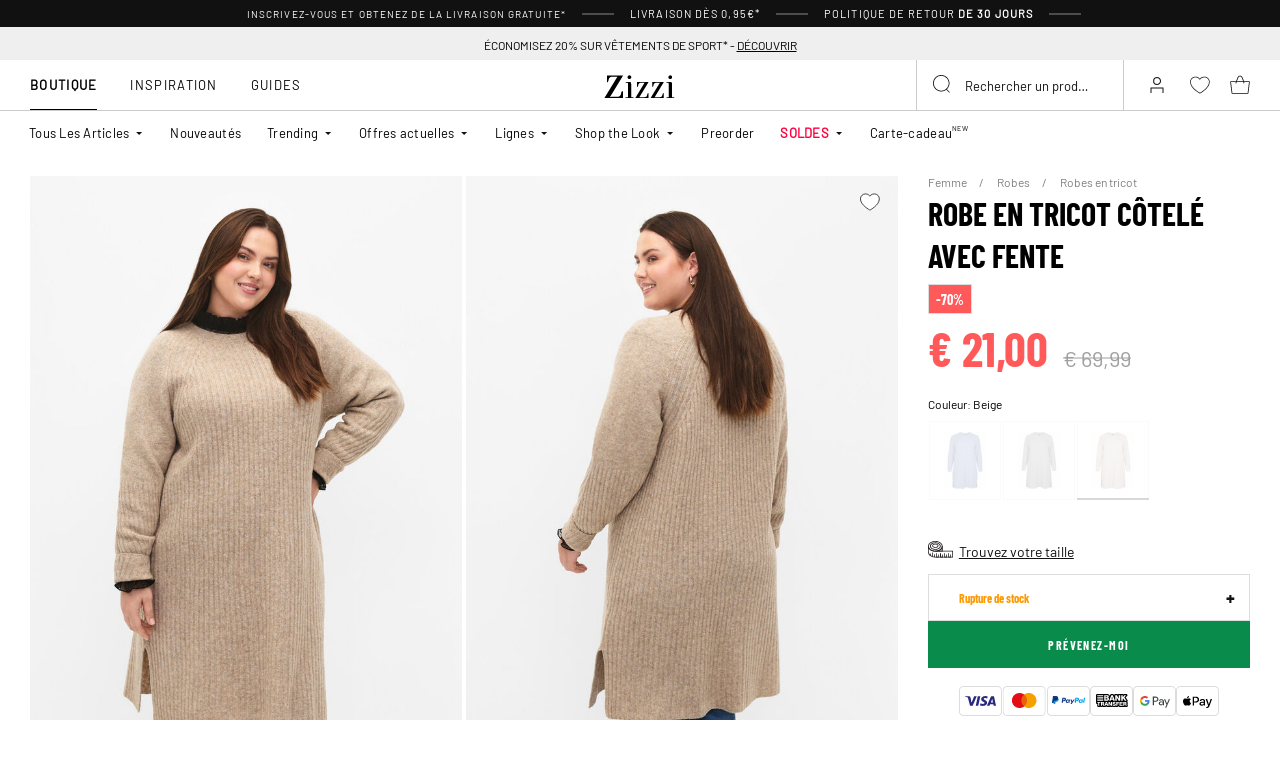

--- FILE ---
content_type: text/html;charset=UTF-8
request_url: https://www.zizzi.be/fr/robe-en-tricot-cotele-avec-fente-beige-M61087M2237.html
body_size: 61594
content:












<!-- Include Page Designer Campaign Banner JavaScript and Styles only once here rather than at component level. -->
<!-- There should only be one Campagin Banner added on a PD page. Multiple Banners is unsupported at the moment. -->


<!DOCTYPE html>
<html lang="fr-be" class="page-product-show">
<head>
<!--[if gt IE 9]><!-->



    


    
    <script>
        (function(){function r(n,e,t){function i(o,u){if(!e[o]){if(!n[o]){var f="function"==typeof require&&require;if(!u&&f)return f(o,!0);if(a)return a(o,!0);var c=new Error("Cannot find module '"+o+"'");throw c.code="MODULE_NOT_FOUND",c}var s=e[o]={exports:{}};n[o][0].call(s.exports,function(r){var e=n[o][1][r];return i(e||r)},s,s.exports,r,n,e,t)}return e[o].exports}for(var a="function"==typeof require&&require,o=0;o<t.length;o++)i(t[o]);return i}return r})()({1:[function(r,n,e){"use strict";function t(r,n){return o(r)||a(r,n)||i()}function i(){throw new TypeError("Invalid attempt to destructure non-iterable instance")}function a(r,n){var e=[];var t=true;var i=false;var a=undefined;try{for(var o=r[Symbol.iterator](),u;!(t=(u=o.next()).done);t=true){e.push(u.value);if(n&&e.length===n)break}}catch(r){i=true;a=r}finally{try{if(!t&&o["return"]!=null)o["return"]()}finally{if(i)throw a}}return e}function o(r){if(Array.isArray(r))return r}(function(r,n){var e="3.2";var i=Date.now();if(!Object.entries){Object.entries=function(r){var n=Object.keys(r),e=n.length,t=new Array(e);while(e--){t[e]=[n[e],r[n[e]]]}return t}}function a(){var r="cs_test_cookie=1";var n=document.location.hostname.split(".");for(var e=n.length-1;e>=0;e--){var t=n.slice(e).join(".");document.cookie=r+";domain=."+t+";";if(document.cookie.indexOf(r)>-1){document.cookie=r.split("=")[0]+"=;domain=."+t+";expires=Thu, 01 Jan 1970 00:00:01 GMT;";return t}}return document.location.hostname}function o(r,n){var e=[n];var t=r.substring(0,r.length-n.length);if(t.length>0){var i=t.split(".");i.pop();var a=n;for(var o=i.length-1;o>=0;o--){a=i[o]+"."+a;e.push(a)}}return e}function u(r,n,e,t,i){var a=r+"="+n+";";if(e!==null){a+="expires="+e+";"}if(t!==null){a+="domain="+t+";"}if(i){a+="secure;"}a+="path=/;";document.cookie=a}var f=Date.now();var c=[];var s=document.cookie;if(!s){return}var l=a();var v=o(document.location.hostname,l);s=s.split(/; */);var h={};for(var d=0;d<s.length;d++){h[s[d].substring(0,s[d].indexOf("="))]=s[d].substring(s[d].indexOf("=")+1)}var g="_acs_";var p="_acs__acsr_";var b=[];Object.entries(h).forEach(function(r){var n=t(r,2),e=n[0],i=n[1];if(e.indexOf(g)===0){var a=true;for(var o in v){if(e===g+v[o]){a=false;break}}if(a){b.push(e);return}try{var s=JSON.parse(h[e]);if(s.c){var l=e.substring(g.length);for(var d=0,p=Object.entries(s.c);d<p.length;d++){var m=t(p[d],2),O=m[0],w=m[1];var x=parseInt(w.e,36)*1e3;if(!(O in h)&&x>f){u(O,w.v,new Date(x).toUTCString(),w.r?null:"."+l,w.s?true:false)}}}}catch(r){c.push({n:e,v:h[e],e:r})}}});b.forEach(function(r){var n=h[r];if(r.indexOf(p)===0){if(!(r.substring(p.length)in h)){u(r.substring(p.length),n,null,null,null);return}}if(r.indexOf(g)===0){if(!(r.substring(g.length)in h)){u(r.substring(g.length),n,null,l,null)}}});var m=Date.now();r.acqps={v:e,s:i,e:m,t:m-i,w:c}})(window)},{}]},{},[1]);
    </script>
    


    

    <script>!function(){"use strict";function e(e,t){for(var r=0;r<t.length;r++){var n=t[r];n.enumerable=n.enumerable||!1,n.configurable=!0,"value"in n&&(n.writable=!0),Object.defineProperty(e,n.key,n)}}function t(e,t,r){return t in e?Object.defineProperty(e,t,{value:r,enumerable:!0,configurable:!0,writable:!0}):e[t]=r,e}function r(e,t){return function(e){if(Array.isArray(e))return e}(e)||function(e,t){var r=null==e?null:"undefined"!=typeof Symbol&&e[Symbol.iterator]||e["@@iterator"];if(null!=r){var n,a,o=[],i=!0,s=!1;try{for(r=r.call(e);!(i=(n=r.next()).done)&&(o.push(n.value),!t||o.length!==t);i=!0);}catch(e){s=!0,a=e}finally{try{i||null==r.return||r.return()}finally{if(s)throw a}}return o}}(e,t)||function(e,t){if(e){if("string"==typeof e)return n(e,t);var r=Object.prototype.toString.call(e).slice(8,-1);return"Object"===r&&e.constructor&&(r=e.constructor.name),"Map"===r||"Set"===r?Array.from(e):"Arguments"===r||/^(?:Ui|I)nt(?:8|16|32)(?:Clamped)?Array$/.test(r)?n(e,t):void 0}}(e,t)||function(){throw new TypeError("Invalid attempt to destructure non-iterable instance.\nIn order to be iterable, non-array objects must have a [Symbol.iterator]() method.")}()}function n(e,t){(null==t||t>e.length)&&(t=e.length);for(var r=0,n=new Array(t);r<t;r++)n[r]=e[r];return n}function a(e,t){return function(e,t){return t.get?t.get.call(e):t.value}(e,i(e,t,"get"))}function o(e,t,r){return function(e,t,r){if(t.set)t.set.call(e,r);else{if(!t.writable)throw new TypeError("attempted to set read only private field");t.value=r}}(e,i(e,t,"set"),r),r}function i(e,t,r){if(!t.has(e))throw new TypeError("attempted to "+r+" private field on non-instance");return t.get(e)}function s(e,t,r){if(!t.has(e))throw new TypeError("attempted to get private field on non-instance");return r}function c(e,t){if(t.has(e))throw new TypeError("Cannot initialize the same private elements twice on an object")}function l(e,t,r){c(e,t),t.set(e,r)}function u(e,t){c(e,t),t.add(e)}var p=[" daum[ /]"," deusu/","(?:^| )site","@[a-z]","\\(at\\)[a-z]","\\(github\\.com/","\\[at\\][a-z]","^12345","^<","^[\\w \\.\\-\\(\\)]+(/v?\\d+(\\.\\d+)?(\\.\\d{1,10})?)?$","^[^ ]{50,}$","^active","^ad muncher","^anglesharp/","^anonymous","^avsdevicesdk/","^axios/","^bidtellect/","^biglotron","^castro","^clamav[ /]","^cobweb/","^coccoc","^custom","^ddg[_-]android","^discourse","^dispatch/\\d","^downcast/","^duckduckgo","^facebook","^fdm[ /]\\d","^getright/","^gozilla/","^hatena","^hobbit","^hotzonu","^hwcdn/","^jeode/","^jetty/","^jigsaw","^linkdex","^lwp[-: ]","^metauri","^microsoft bits","^movabletype","^mozilla/\\d\\.\\d \\(compatible;?\\)$","^mozilla/\\d\\.\\d \\w*$","^navermailapp","^netsurf","^offline explorer","^phantom","^php","^postman","^postrank","^python","^read","^reed","^restsharp/","^snapchat","^space bison","^svn","^swcd ","^taringa","^test certificate info","^thumbor/","^tumblr/","^user-agent:mozilla","^valid","^venus/fedoraplanet","^w3c","^webbandit/","^webcopier","^wget","^whatsapp","^xenu link sleuth","^yahoo","^yandex","^zdm/\\d","^zoom marketplace/","^{{.*}}$","adbeat\\.com","appinsights","archive","ask jeeves/teoma","bit\\.ly/","bluecoat drtr","bot","browsex","burpcollaborator","capture","catch","check","chrome-lighthouse","chromeframe","client","cloud","crawl","dareboost","datanyze","dataprovider","dejaclick","dmbrowser","download","evc-batch/","feed","firephp","freesafeip","ghost","gomezagent","google","headlesschrome/","http","httrack","hubspot marketing grader","hydra","ibisbrowser","images","iplabel","ips-agent","java","library","mail\\.ru/","manager","monitor","morningscore/","neustar wpm","news","nutch","offbyone","optimize","pageburst","pagespeed","perl","pingdom","powermarks","preview","proxy","ptst[ /]\\d","reader","rexx;","rigor","rss","scan","scrape","search","serp ?reputation ?management","server","sogou","sparkler/","spider","statuscake","stumbleupon\\.com","supercleaner","synapse","synthetic","taginspector/","torrent","tracemyfile","transcoder","trendsmapresolver","twingly recon","url","virtuoso","wappalyzer","webglance","webkit2png","websitemetadataretriever","whatcms/","wordpress","zgrab"];!function(e){try{new RegExp("(?<! cu)bot").test("dangerbot")}catch(t){return e}[["bot","(?<! cu)bot"],["google","(?<! (?:channel/|google/))google(?!(app|/google| pixel))"],["http","(?<!(?:lib))http"],["java","java(?!;)"],["search","(?<! ya(?:yandex)?)search"]].forEach((function(t){var n=r(t,2),a=n[0],o=n[1],i=e.lastIndexOf(a);~i&&e.splice(i,1,o)}))}(p);var d=new WeakMap,f=new WeakMap,h=new WeakSet,g=new WeakSet;function m(){o(this,f,new RegExp(a(this,d).join("|"),"i"))}function b(e){return a(this,d).indexOf(e.toLowerCase())}var v=new(function(){function n(e){var a=this;return function(e,t){if(!(e instanceof t))throw new TypeError("Cannot call a class as a function")}(this,n),u(this,g),u(this,h),l(this,d,{writable:!0,value:void 0}),l(this,f,{writable:!0,value:void 0}),o(this,d,e||p.slice()),s(this,h,m).call(this),Object.defineProperties((function(e){return a.test(e)}),Object.entries(Object.getOwnPropertyDescriptors(n.prototype)).reduce((function(e,n){var o=r(n,2),i=o[0],s=o[1];return"function"==typeof s.value&&Object.assign(e,t({},i,{value:a[i].bind(a)})),"function"==typeof s.get&&Object.assign(e,t({},i,{get:function(){return a[i]}})),e}),{}))}var i,c;return i=n,(c=[{key:"pattern",get:function(){return new RegExp(a(this,f))}},{key:"test",value:function(e){return Boolean(e)&&a(this,f).test(e)}},{key:"find",value:function(){var e=arguments.length>0&&void 0!==arguments[0]?arguments[0]:"",t=e.match(a(this,f));return t&&t[0]}},{key:"matches",value:function(){var e=arguments.length>0&&void 0!==arguments[0]?arguments[0]:"";return a(this,d).filter((function(t){return new RegExp(t,"i").test(e)}))}},{key:"clear",value:function(){var e=arguments.length>0&&void 0!==arguments[0]?arguments[0]:"";this.exclude(this.matches(e))}},{key:"extend",value:function(){var e=this,t=arguments.length>0&&void 0!==arguments[0]?arguments[0]:[];[].push.apply(a(this,d),t.filter((function(t){return-1===s(e,g,b).call(e,t)})).map((function(e){return e.toLowerCase()}))),s(this,h,m).call(this)}},{key:"exclude",value:function(){for(var e=arguments.length>0&&void 0!==arguments[0]?arguments[0]:[],t=e.length;t--;){var r=s(this,g,b).call(this,e[t]);r>-1&&a(this,d).splice(r,1)}s(this,h,m).call(this)}},{key:"spawn",value:function(e){return new n(e||a(this,d))}}])&&e(i.prototype,c),Object.defineProperty(i,"prototype",{writable:!1}),n}());!function(e,t,r,n){if(!n.sessionStorage.getItem("__sftkCacheBuster"))if(-1!==n.location.search.indexOf("__sftkCacheBuster")||v(navigator.userAgent))n.sessionStorage.setItem("__sftkCacheBuster",!0);else{var a=document.createElement(e),o=document.getElementsByTagName(e)[0];a.id="CookieConsent",a.src="https://policy.app.cookieinformation.com/uc.js",a.defer=1,a.setAttribute("data-culture","FR"),a.setAttribute("data-consent-sharing-iframe-placement","body"),o.parentNode.insertBefore(a,o)}}("script",0,0,window)}();</script>


    




    
        <script type="text/javascript">
            !function(e,r){var t=!1;function n(e){if(!t){t=!0,Grin=e.Grin||(e.Grin=[]);var n=r.createElement("script");n.type="text/javascript",n.async=!0,n.src="https://d38xvr37kwwhcm.cloudfront.net/js/grin-sdk.js";var c=r.getElementsByTagName("script")[0];c.parentNode.insertBefore(n,c)}}["click","scroll","mousemove","touchstart"].forEach(function(r){e.addEventListener(r,n,{once:!0})})}(window,document);
        </script>
    


    


    <script>
        window.interdeal = {
            get sitekey (){ return "50165778c6c24ee6c5d4607d3f485f6f"},
            get domains(){
                return {
                    "js": "https://cdn.equalweb.com/",
                    "acc": "https://access.equalweb.com/"
                }
            },
            "Position": "left",
            "Menulang": "FR",
            "hideBtn": true                        
        };

        (function(doc, head, body){
            var coreCall             = doc.createElement('script');
            coreCall.src             = interdeal.domains.js + 'core/5.1.13/accessibility.js';
            coreCall.defer           = true;
            coreCall.integrity       = 'sha512-70/AbMe6C9H3r5hjsQleJEY4y5l9ykt4WYSgyZj/WjpY/ord/26LWfva163b9W+GwWkfwbP0iLT+h6KRl+LoXA==';
            coreCall.crossOrigin     = 'anonymous';
            coreCall.setAttribute('data-cfasync', true );
            body? body.appendChild(coreCall) : head.appendChild(coreCall);
        })(document, document.head, document.body);
    </script>



<script defer type="text/javascript" src="/on/demandware.static/Sites-zizzi-Site/-/fr_BE/v1769209548734/js/main.js"></script>

    <script defer type="text/javascript" 
        src="/on/demandware.static/Sites-zizzi-Site/-/fr_BE/v1769209548734/js/productDetail.js" 
         
    >
    </script>

    <script defer type="text/javascript" 
        src="/on/demandware.static/Sites-zizzi-Site/-/fr_BE/v1769209548734/js/storeAvailability.js" 
         
    >
    </script>

    <script defer type="text/javascript" 
        src="/on/demandware.static/Sites-zizzi-Site/-/fr_BE/v1769209548734/js/campaignBanner.js" 
         
    >
    </script>


<!--<![endif]-->
<meta charset=UTF-8>

<meta http-equiv="x-ua-compatible" content="ie=edge">

<meta name="viewport" content="width=device-width, initial-scale=1, maximum-scale=1" >

<title>Robe en tricot côtelé avec fente - Beige - Taille 40-64 - Zizzi</title>

<meta name="description" content="Achetez Robe en tricot c&ocirc;tel&eacute; avec fente - Beige - chez Zizzi pour seulement 21 N/A - Taille 40-64 - Livraison rapide - Livraison &agrave; partir de 0.95 &euro;*" />




<link rel="alternate" href="https://www.zizzifashion.com/rib-knit-dress-with-slit-beige-M61087M2237.html" hreflang="en-bg" />

<link rel="alternate" href="https://www.zizzifashion.com/rib-knit-dress-with-slit-beige-M61087M2237.html" hreflang="en-hr" />

<link rel="alternate" href="https://www.zizzifashion.com/rib-knit-dress-with-slit-beige-M61087M2237.html" hreflang="en-cz" />

<link rel="alternate" href="https://www.zizzifashion.com/rib-knit-dress-with-slit-beige-M61087M2237.html" hreflang="en-ee" />

<link rel="alternate" href="https://www.zizzifashion.com/rib-knit-dress-with-slit-beige-M61087M2237.html" hreflang="en-gr" />

<link rel="alternate" href="https://www.zizzifashion.com/rib-knit-dress-with-slit-beige-M61087M2237.html" hreflang="en-hu" />

<link rel="alternate" href="https://www.zizzifashion.com/rib-knit-dress-with-slit-beige-M61087M2237.html" hreflang="en-it" />

<link rel="alternate" href="https://www.zizzifashion.com/rib-knit-dress-with-slit-beige-M61087M2237.html" hreflang="en-lu" />

<link rel="alternate" href="https://www.zizzifashion.com/rib-knit-dress-with-slit-beige-M61087M2237.html" hreflang="en-pt" />

<link rel="alternate" href="https://www.zizzifashion.com/rib-knit-dress-with-slit-beige-M61087M2237.html" hreflang="en-ro" />

<link rel="alternate" href="https://www.zizzifashion.com/rib-knit-dress-with-slit-beige-M61087M2237.html" hreflang="en-sk" />

<link rel="alternate" href="https://www.zizzifashion.com/rib-knit-dress-with-slit-beige-M61087M2237.html" hreflang="en-si" />

<link rel="alternate" href="https://www.zizzifashion.com/rib-knit-dress-with-slit-beige-M61087M2237.html" hreflang="en-es" />

<link rel="alternate" href="https://www.zizzifashion.fr/robe-en-tricot-cotele-avec-fente-beige-M61087M2237.html" hreflang="fr-fr" />

<link rel="alternate" href="https://www.zizzi.de/rippstrickkleid-mit-schlitz-beige-M61087M2237.html" hreflang="de-de" />

<link rel="alternate" href="https://www.zizzifashion.ie/rib-knit-dress-with-slit-beige-M61087M2237.html" hreflang="en-ie" />

<link rel="alternate" href="https://www.zizzifashion.ch/rippstrickkleid-mit-schlitz-beige-M61087M2237.html" hreflang="de-ch" />

<link rel="alternate" href="https://www.zizzi.se/ribbstickad-klanning-med-slits-beige-M61087M2237.html" hreflang="sv-se" />

<link rel="alternate" href="https://www.zizzi.pl/dzianinowa-sukienka-w-prazki-z-rozcieciem-bezowy-M61087M2237.html" hreflang="pl-pl" />

<link rel="alternate" href="https://www.zizzi.no/ribbestrikket-kjole-med-splitt-beige-M61087M2237.html" hreflang="no-no" />

<link rel="alternate" href="https://www.zizzi.dk/ribstrikket-kjole-med-slids-beige-M61087M2237.html" hreflang="da-dk" />

<link rel="alternate" href="https://www.zizzi.nl/ribgebreide-jurk-met-split-beige-M61087M2237.html" hreflang="nl-nl" />

<link rel="alternate" href="https://www.zizzi.at/rippstrickkleid-mit-schlitz-beige-M61087M2237.html" hreflang="de-at" />

<link rel="alternate" href="https://www.zizzi.be/ribgebreide-jurk-met-split-beige-M61087M2237.html" hreflang="nl-be" />

<link rel="alternate" href="https://www.zizzifashion.ch/fr/robe-en-tricot-cotele-avec-fente-beige-M61087M2237.html" hreflang="fr-ch" />

<link rel="alternate" href="https://www.zizzi.be/fr/robe-en-tricot-cotele-avec-fente-beige-M61087M2237.html" hreflang="fr-be" />

<link rel="alternate" href="https://www.zizzi.fi/halkiollinen-ribbineulosmekko-beige-M61087M2237.html" hreflang="fi-fi" />





	
		
			<meta property="og:title" content="Robe en tricot c&ocirc;tel&eacute; avec fente - Beige - Taille 40-64 - Zizzi" />
		
	
		
			<meta property="og:description" content="Achetez Robe en tricot c&ocirc;tel&eacute; avec fente - Beige - chez Zizzi pour seulement 21 N/A - Taille 40-64 - Livraison rapide - Livraison &agrave; partir de 0.95 &euro;*" />
		
	
		
			<meta property="og:type" content="website" />
		
	
		
			<meta property="og:url" content="https://www.zizzi.be/fr/robe-en-tricot-cotele-avec-fente-beige-M61087M2237.html" />
		
	
		
			<meta property="og:image" content="https://www.zizzi.be/dw/image/v2/BGBM_PRD/on/demandware.static/-/Sites-ballgroup-master-catalog/default/dw6db2452f/images/Packshot/M61087M-2237_Front.jpg?sw=705&amp;sh=967&amp;sm=fit" />
		
	
		
			<meta property="og:image:width" content="705" />
		
	
		
			<meta property="og:image:height" content="967" />
		
	
		
			<meta property="og:locale" content="fr_BE" />
		
	
		
			<meta property="og:site_name" content="Zizzi" />
		
	








<link rel="apple-touch-icon" href="/on/demandware.static/Sites-zizzi-Site/-/default/dwa2c51358/images/favicons/apple-touch-icon.png" sizes="180x180" />
<link rel="icon" type="image/png" href="/on/demandware.static/Sites-zizzi-Site/-/default/dwba8f0e07/images/favicons/favicon-16x16.png" sizes="16x16" />
<link rel="icon" type="image/png" href="/on/demandware.static/Sites-zizzi-Site/-/default/dwda89037b/images/favicons/favicon-32x32.png" sizes="32x32" />

<link rel="stylesheet" href="/on/demandware.static/Sites-zizzi-Site/-/fr_BE/v1769209548734/css/global.css" />
<link rel="preload" href="/on/demandware.static/Sites-zizzi-Site/-/fr_BE/v1769209548734/css/fonts.css" as="style" onload="this.rel='stylesheet'" />
<noscript>
    <link rel="stylesheet" href="/on/demandware.static/Sites-zizzi-Site/-/fr_BE/v1769209548734/css/fonts.css"/>
    <link rel="stylesheet" href="/on/demandware.static/Sites-zizzi-Site/-/fr_BE/v1769209548734/css/global.css"/>
</noscript>


    <link rel="stylesheet" href="/on/demandware.static/Sites-zizzi-Site/-/fr_BE/v1769209548734/css/product/detail.css"  />

    <link rel="stylesheet" href="/on/demandware.static/Sites-zizzi-Site/-/fr_BE/v1769209548734/css/experience/components/commerceAssets/campaignBanner.css"  />

    <link rel="stylesheet" href="/on/demandware.static/Sites-zizzi-Site/-/fr_BE/v1769209548734/css/pageDesigner.css"  />


    <link rel="stylesheet" href="/on/demandware.static/Sites-zizzi-Site/-/fr_BE/v1769209548734/css/storeLocator.css" 
    media="print" onload="this.media='all'" />











    
    <script>
        var _conv_page_type = 'productshow';
    </script>

    

    
        <script>
            var _conv_product_sku = 'M61087M2237';
            var _conv_product_name = 'Robe en tricot c&ocirc;tel&eacute; avec fente';
        </script>
    

    
    


    <script type="text/javascript" src="//cdn-4.convertexperiments.com/js/10043205-10045204.js"></script>

<script>
    const urlParams = new URLSearchParams( window.location.search);
    if (urlParams.get("userid")) {
        localStorage.setItem('raptorUserId', urlParams.get("userid"));
    }
</script>






<script>
window.languageCode = 'fr_BE'
window.raptor||(window.raptor={serverSideCookies: ["rsa"],q:[{event:"trackevent",params: Object.assign({"p7": localStorage.getItem("raptorUserId") || window.userId, "p26": window.languageCode},{p1:"pageview", p28: window.location.href })}],push:function(event,params,options){this.q.push({event:event,params:params,options:options})},customerId: "6120"});
</script>




    <script>
        var trackingData = JSON.parse(decodeURIComponent(window.atob('[base64]'))) || [];
        trackingData.forEach(event => {
            if (event.p1 === "setUser") {
                window.raptor.push("setRuid", event.ruid);
            } else {
                window.raptor.push("trackevent", Object.assign({
                    "p7": localStorage.getItem("raptorUserId") || window.userId,
                    "p26": window.languageCode
                }, event));
            }
        });
    </script>



<script defer src="/on/demandware.static/Sites-zizzi-Site/-/fr_BE/v1769209548734/js/raptor.js"></script>

<script>
    window.pageAction = 'productshow';
    window.currencyCode = 'EUR';
    window.dataLayer = window.dataLayer || [];
    window.dataLayerPageType = 'product';
    function gtag() {
        dataLayer.push(arguments);
    }

    gtag('consent', 'default', { ad_storage: 'denied', analytics_storage: 'denied', wait_for_update: 500 });
    gtag('set', 'ads_data_redaction', true);
    gtag('set', 'url_passthrough', false);

    dataLayer.push({"pageType":"product","categoryName":"Robe en tricot côtelé avec fente","contentGrouping":"Robe en tricot côtelé avec fente","storefront_language":"fr-be"});

    function updateGoogleConsent(adStorage, analyticsStorage) {
        gtag('consent', 'update', { ad_storage: adStorage ? "granted" : "denied", analytics_storage: analyticsStorage ? "granted" : "denied"});
    }

</script>


<script>
    window.dataLayer = window.dataLayer || [];
    dataLayer.push({"uid":"","sid":"lXlWqRVSo8y9lULvhCSqMCiN0Sx_MUQ9z6M=","deviceType":"desktop","customerGroup":"AppMarkets,DesktopDevice,EverymarkedbutNL,Everyone,Everyone_without_influencer,French(Belgium),MobileAndDesktopDevice,NotClubZizzi,NotClubZizziNewMarkets,NotClubZizzi_NOT_DE,NotClubZizzi_Not_DK,NotClubZizzi_Not_NO,Pluslet,SUB-TEST-ON-CONTROL,Unregistered,be-int,fitGuaranteeFalse","abTestSeg":""});
</script>


<!-- Google Tag Manager -->
<script>(function(w,d,s,l,i,k){w[l]=w[l]||[];w[l].push({'gtm.start':
new Date().getTime(),event:'gtm.js'});var f=d.getElementsByTagName(s)[0],
j=d.createElement(s),dl=l!='dataLayer'?'&l='+l:'';j.async=true;j.src=
k+'?id='+i+dl;j.addEventListener('load',function(){var _ge = new CustomEvent('gtm_loaded', { bubbles: true });d.dispatchEvent(_ge);
});f.parentNode.insertBefore(j,f);
})(window,document,'script','dataLayer','GTM-NCB64XD', 'https://www.googletagmanager.com/gtm.js');</script>
<!-- End Google Tag Manager -->


<script defer src="/on/demandware.static/Sites-zizzi-Site/-/fr_BE/v1769209548734/js/tagmanager.js"></script>



<link rel="stylesheet" href="/on/demandware.static/Sites-zizzi-Site/-/fr_BE/v1769209548734/css/skin/skin.css" />






    <!-- SPEED KIT JS --> <script src="https://zizzi.app.baqend.com/v1/speedkit/install.js" async crossorigin="anonymous"></script>


<link rel="canonical" href="https://www.zizzi.be/fr/robe-en-tricot-cotele-avec-fente-beige-M61087M2237.html"/>

<script type="text/javascript">//<!--
/* <![CDATA[ (head-active_data.js) */
var dw = (window.dw || {});
dw.ac = {
    _analytics: null,
    _events: [],
    _category: "",
    _searchData: "",
    _anact: "",
    _anact_nohit_tag: "",
    _analytics_enabled: "true",
    _timeZone: "Europe/Copenhagen",
    _capture: function(configs) {
        if (Object.prototype.toString.call(configs) === "[object Array]") {
            configs.forEach(captureObject);
            return;
        }
        dw.ac._events.push(configs);
    },
	capture: function() { 
		dw.ac._capture(arguments);
		// send to CQ as well:
		if (window.CQuotient) {
			window.CQuotient.trackEventsFromAC(arguments);
		}
	},
    EV_PRD_SEARCHHIT: "searchhit",
    EV_PRD_DETAIL: "detail",
    EV_PRD_RECOMMENDATION: "recommendation",
    EV_PRD_SETPRODUCT: "setproduct",
    applyContext: function(context) {
        if (typeof context === "object" && context.hasOwnProperty("category")) {
        	dw.ac._category = context.category;
        }
        if (typeof context === "object" && context.hasOwnProperty("searchData")) {
        	dw.ac._searchData = context.searchData;
        }
    },
    setDWAnalytics: function(analytics) {
        dw.ac._analytics = analytics;
    },
    eventsIsEmpty: function() {
        return 0 == dw.ac._events.length;
    }
};
/* ]]> */
// -->
</script>
<script type="text/javascript">//<!--
/* <![CDATA[ (head-cquotient.js) */
var CQuotient = window.CQuotient = {};
CQuotient.clientId = 'bgbm-zizzi';
CQuotient.realm = 'BGBM';
CQuotient.siteId = 'zizzi';
CQuotient.instanceType = 'prd';
CQuotient.locale = 'fr_BE';
CQuotient.fbPixelId = '__UNKNOWN__';
CQuotient.activities = [];
CQuotient.cqcid='';
CQuotient.cquid='';
CQuotient.cqeid='';
CQuotient.cqlid='';
CQuotient.apiHost='api.cquotient.com';
/* Turn this on to test against Staging Einstein */
/* CQuotient.useTest= true; */
CQuotient.useTest = ('true' === 'false');
CQuotient.initFromCookies = function () {
	var ca = document.cookie.split(';');
	for(var i=0;i < ca.length;i++) {
	  var c = ca[i];
	  while (c.charAt(0)==' ') c = c.substring(1,c.length);
	  if (c.indexOf('cqcid=') == 0) {
		CQuotient.cqcid=c.substring('cqcid='.length,c.length);
	  } else if (c.indexOf('cquid=') == 0) {
		  var value = c.substring('cquid='.length,c.length);
		  if (value) {
		  	var split_value = value.split("|", 3);
		  	if (split_value.length > 0) {
			  CQuotient.cquid=split_value[0];
		  	}
		  	if (split_value.length > 1) {
			  CQuotient.cqeid=split_value[1];
		  	}
		  	if (split_value.length > 2) {
			  CQuotient.cqlid=split_value[2];
		  	}
		  }
	  }
	}
}
CQuotient.getCQCookieId = function () {
	if(window.CQuotient.cqcid == '')
		window.CQuotient.initFromCookies();
	return window.CQuotient.cqcid;
};
CQuotient.getCQUserId = function () {
	if(window.CQuotient.cquid == '')
		window.CQuotient.initFromCookies();
	return window.CQuotient.cquid;
};
CQuotient.getCQHashedEmail = function () {
	if(window.CQuotient.cqeid == '')
		window.CQuotient.initFromCookies();
	return window.CQuotient.cqeid;
};
CQuotient.getCQHashedLogin = function () {
	if(window.CQuotient.cqlid == '')
		window.CQuotient.initFromCookies();
	return window.CQuotient.cqlid;
};
CQuotient.trackEventsFromAC = function (/* Object or Array */ events) {
try {
	if (Object.prototype.toString.call(events) === "[object Array]") {
		events.forEach(_trackASingleCQEvent);
	} else {
		CQuotient._trackASingleCQEvent(events);
	}
} catch(err) {}
};
CQuotient._trackASingleCQEvent = function ( /* Object */ event) {
	if (event && event.id) {
		if (event.type === dw.ac.EV_PRD_DETAIL) {
			CQuotient.trackViewProduct( {id:'', alt_id: event.id, type: 'raw_sku'} );
		} // not handling the other dw.ac.* events currently
	}
};
CQuotient.trackViewProduct = function(/* Object */ cqParamData){
	var cq_params = {};
	cq_params.cookieId = CQuotient.getCQCookieId();
	cq_params.userId = CQuotient.getCQUserId();
	cq_params.emailId = CQuotient.getCQHashedEmail();
	cq_params.loginId = CQuotient.getCQHashedLogin();
	cq_params.product = cqParamData.product;
	cq_params.realm = cqParamData.realm;
	cq_params.siteId = cqParamData.siteId;
	cq_params.instanceType = cqParamData.instanceType;
	cq_params.locale = CQuotient.locale;
	
	if(CQuotient.sendActivity) {
		CQuotient.sendActivity(CQuotient.clientId, 'viewProduct', cq_params);
	} else {
		CQuotient.activities.push({activityType: 'viewProduct', parameters: cq_params});
	}
};
/* ]]> */
// -->
</script>


    
    <script type="application/ld+json">
        {"@context":"http://schema.org","@type":"BreadcrumbList","itemListElement":[{"@type":"ListItem","name":"Femme","position":0,"item":"https://www.zizzi.be/fr/femme/"},{"@type":"ListItem","name":"Robes","position":1,"item":"https://www.zizzi.be/fr/femme/robes/"},{"@type":"ListItem","name":"Robes en tricot","position":2,"item":"https://www.zizzi.be/fr/femme/robes/robes-en-tricot/"}]}
    </script>



   <script type="application/ld+json">
        {"@context":"http://schema.org/","@type":"Product","name":"Robe en tricot côtelé avec fente","category":"Robes en tricot","description":"Robe en tricot par Zizzi.\nRobe en tricot mélangé côtelé avec un col rond, des manches longues et des fentes latérales. La robe en tricot a une coupe droite et est faite d'une qualité douce avec 10 % de laine.\n","mpn":"M61087M2237","sku":"M61087M2237","gtin13":"","productid":"M61087M2237","url":"https://www.zizzi.be/fr/robe-en-tricot-cotele-avec-fente-beige-M61087M2237.html","color":"Beige","pattern":"","size":{"@type":"SizeSpecification","sizeSystem":"https://schema.org/WearableSizeSystemEurope","sizeGroup":["https://schema.org/WearableSizeGroupPlus","https://schema.org/WearableSizeGroupBig"]},"material":"62% Acrylic,24% Polyester,10% Wool,4% Elastane","brand":{"@type":"Brand","name":"ZIZZI"},"image":["https://www.zizzi.be/dw/image/v2/BGBM_PRD/on/demandware.static/-/Sites-ballgroup-master-catalog/default/dwd604a2a4/images/Model/M61087M-2237_ModelFront.jpg?sw=820&sh=1129&sm=fit","https://www.zizzi.be/dw/image/v2/BGBM_PRD/on/demandware.static/-/Sites-ballgroup-master-catalog/default/dw83cdbed2/images/Model/M61087M-2237_ModelBack.jpg?sw=820&sh=1129&sm=fit","https://www.zizzi.be/dw/image/v2/BGBM_PRD/on/demandware.static/-/Sites-ballgroup-master-catalog/default/dw5ae76865/images/Model/M61087M-2237_ModelFullBody.jpg?sw=820&sh=1129&sm=fit"],"audience":{"@type":"PeopleAudience","suggestedGender":"Female"},"offers":{"url":"https://www.zizzi.be/fr/robe-en-tricot-cotele-avec-fente-beige-M61087M2237.html","@type":"Offer","priceCurrency":"EUR","price":"21.00","itemCondition":"https://schema.org/NewCondition","availability":"http://schema.org/SoldOut","hasMerchantReturnPolicy":{"@type":"MerchantReturnPolicy","applicableCountry":"BE","returnPolicyCategory":"https://schema.org/MerchantReturnFiniteReturnWindow","merchantReturnDays":30,"returnMethod":"https://schema.org/ReturnByMail","returnPolicyCountry":"BE","returnFees":"https://schema.org/FreeReturn","returnShippingFeesAmount":{"@type":"MonetaryAmount","value":0,"currency":"EUR"}},"shippingDetails":{"@type":"OfferShippingDetails","shippingRate":{"@type":"MonetaryAmount","value":6.95,"currency":"EUR"},"shippingDestination":{"@type":"DefinedRegion","addressCountry":"BE"},"deliveryTime":{"@type":"ShippingDeliveryTime","businessDays":{"@type":"OpeningHoursSpecification","dayOfWeek":["https://schema.org/Monday","https://schema.org/Tuesday","https://schema.org/Wednesday","https://schema.org/Thursday","https://schema.org/Friday"]},"cutoffTime":"15:00:00+0100","handlingTime":{"@type":"QuantitativeValue","minValue":0,"maxValue":1,"unitCode":"d"},"transitTime":{"@type":"QuantitativeValue","minValue":3,"maxValue":5,"unitCode":"d"}}}}}
    </script>






<!-- Include Page Designer html head region. Usefull for adding scripts in to the head tag -->

</head>
<body>
<!-- Google Tag Manager (noscript) -->
<noscript><iframe src="https://www.googletagmanager.com/ns.html?id=GTM-NCB64XD"
height="0" width="0" style="display:none;visibility:hidden"></iframe></noscript>
<!-- End Google Tag Manager (noscript) -->

<div class="page" data-action="Product-Show" data-querystring="pid=M61087M2237" >












<header class="header">
    <div class="header-banner">
        <div class="d-flex justify-content-between">
            <div class="col content">
                
	 


	
<div class="html-slot-container">
    
        
            <ul class="promo-list">
	<li><span style="font-size:10px;">Inscrivez-vous et obtenez de la livraison gratuite*</strong></span><strong></strong></li>
	<li class="js-show-delivery-info" data-modal-title="Levering" data-url="https://www.zizzi.be/on/demandware.store/Sites-zizzi-Site/fr_BE/Page-GetAjaxPDPage?cid=shipping-info-panel"><strong><span>Livraison dès 0,95€*</span></strong></li>
	<li>Politique de retour <strong> de 30 jours</strong></li>
</ul>
<style>
.js-show-delivery-info {
    cursor: pointer;
}
</style>
        
    
</div>
 
	
            </div>
        </div>
    </div>

    <div class="notifications-banner">
        
	 


	
<div class="html-slot-container">
    
        
            <style>
.header-notification.header-notification-info {background-color:#EFEFEF!important;}
.notifications-banner .header-notification-content {
    padding-left: 15px;
    padding-right: 15px;
    display: grid;
    text-align: center;
color:#000000;
}
.notifications-banner a,.notifications-banner a:hover{
text-decoration:none;
}
.notifications-banner .header-notification:before{display:none;}

.notifications-banner p {
    padding: 4px;
}

</style>
<div class="header-notification header-notification-info">
    <div class="header-notification-content">
        <p><a href="https://www.zizzi.be/fr/femme/vetements-de-sport/">
<strong>ÉCONOMISEZ 20% SUR VÊTEMENTS DE SPORT*</strong> - <u>DÉCOUVRIR</u></a>
        </p>
    </div>

</div>
        
    
</div>
 
	
    </div>

    <div class="header__bottom js-header-bottom-sticky">
        <div class="header__nav collapsible-md">
            <button
                class="header__nav-toggler title js-nav-toggler"
                type="button"
                aria-controls="navbar"
                aria-expanded="false"
                aria-label="Toggle navigation"
            >
                <span class="visually-hidden">Menu</span>
            </button>

            








<nav id="nav" class="nav js-nav">
    <span class="nav__close-wrapper js-nav-close-wrapper">
        <button class="nav__close js-nav-close">
            






<span class="svg-wrapper " style="width:15px; height:15px;">
<svg viewbox="0 0 413.348 413.348" xmlns="http://www.w3.org/2000/svg"><path d="m413.348 24.354-24.354-24.354-182.32 182.32-182.32-182.32-24.354 24.354 182.32 182.32-182.32 182.32 24.354 24.354 182.32-182.32 182.32 182.32 24.354-24.354-182.32-182.32z"/></svg>
</span>

        </button>
    </span>
    <div class="nav-container">
        
        

        
            
            
            
            <div class="new-nav-mobile-section  visible-to-mobile-only ">
                <!-- To display category name -->
                
                <div class="nav__flyout-section-title heading-text ">
                    Tendance 
                </div>
                
                

                <!-- To display subcategories in accordion or till limitToShow -->
                
                <div class="items " >
                    <ul class="nav__list-third">
                        
                            
                            
                                
                                    <li class=" showSubCategory">
                                        <a class="nav__item-third" href="https://www.zizzi.be/fr/nouveautes/"  >
                                            
                                                <div class="icon">
                                                    <span class="svg-wrapper" style="width:27px; height:27px;">
                                                        <img src="[data-uri] 1w" data-src="https://www.zizzi.be/on/demandware.static/-/Sites-ballgroup-storefront-catalog/default/dw92286795/new-navigation/kategorier__nyheder.svg" width="27" height="27" alt="menu icon"/>
                                                    </span>
                                                </div>
                                            
                                            <div class="nav__link-third">
                                                Nouveaut&eacute;s 
                                            </div>
                                        </a>
                                    </li>
                                
                            
                        
                            
                            
                                
                                    <li class=" showSubCategory">
                                        <a class="nav__item-third" href="https://www.zizzi.be/fr/shop-the-look/"  >
                                            
                                                <div class="icon">
                                                    <span class="svg-wrapper" style="width:27px; height:27px;">
                                                        <img src="[data-uri] 1w" data-src="https://www.zizzi.be/on/demandware.static/-/Sites-ballgroup-storefront-catalog/default/dw66e7f985/new-navigation/newicons/kategorier__shop_the_look.svg" width="27" height="27" alt="menu icon"/>
                                                    </span>
                                                </div>
                                            
                                            <div class="nav__link-third">
                                                Shop the look 
                                            </div>
                                        </a>
                                    </li>
                                
                            
                        
                            
                            
                                
                                    <li class=" showSubCategory">
                                        <a class="nav__item-third" href="https://www.zizzi.be/fr/soldes/"  >
                                            
                                                <div class="icon">
                                                    <span class="svg-wrapper" style="width:27px; height:27px;">
                                                        <img src="[data-uri] 1w" data-src="https://www.zizzi.be/on/demandware.static/-/Sites-ballgroup-storefront-catalog/default/dweecc818d/new-navigation/kategorier__udsalg.svg" width="27" height="27" alt="menu icon"/>
                                                    </span>
                                                </div>
                                            
                                            <div class="nav__link-third">
                                                Soldes 
                                            </div>
                                        </a>
                                    </li>
                                
                            
                        
                            
                            
                                
                            
                        
                            
                            
                                
                            
                        
                            
                            
                                
                            
                        
                            
                            
                                
                            
                        
                            
                            
                                
                            
                        
                    </ul>
                

                    <!-- To display subcategories after clicking see-more -->
                    <ul  id="collapsibleOffersList-Trending-link-menulink"  class="nav__list-third collapse">
                        
                            
                        
                            
                        
                            
                        
                            
                                <li class="">
                                    <a class="nav__item-third" href="https://www.zizzi.be/fr/tendances/nouveaux-articles-de-saison/"  >
                                        
                                            <div class="icon">
                                                <span class="svg-wrapper" style="width:27px; height:27px;">
                                                    <img src="[data-uri] 1w" data-src="https://www.zizzi.be/on/demandware.static/-/Sites-ballgroup-storefront-catalog/default/dw37c8e7ec/new-navigation/kategorier__alle varer.svg" width="27" height="27" alt="menu icon"/>
                                                </span>
                                            </div>
                                        
                                        <div class="nav__link-third">
                                            Nouveaux articles de saison 
                                        </div>
                                    </a>
                                </li>
                            
                        
                            
                                <li class="">
                                    <a class="nav__item-third" href="https://www.zizzi.be/fr/saison/les-vestes-tricots/"  >
                                        
                                            <div class="icon">
                                                <span class="svg-wrapper" style="width:27px; height:27px;">
                                                    <img src="[data-uri] 1w" data-src="https://www.zizzi.be/on/demandware.static/-/Sites-ballgroup-storefront-catalog/default/dwabbc67ca/new-navigation/kategorier__strik.svg" width="27" height="27" alt="menu icon"/>
                                                </span>
                                            </div>
                                        
                                        <div class="nav__link-third">
                                            Pr&ecirc;te pour l'hiver : Vestes et Maille 
                                        </div>
                                    </a>
                                </li>
                            
                        
                            
                                <li class="">
                                    <a class="nav__item-third" href="https://www.zizzi.be/fr/tendances/habillez-vous-en-denim/"  >
                                        
                                            <div class="icon">
                                                <span class="svg-wrapper" style="width:27px; height:27px;">
                                                    <img src="[data-uri] 1w" data-src="https://www.zizzi.be/on/demandware.static/-/Sites-ballgroup-storefront-catalog/default/dw31a877ab/new-navigation/kategorier__jeans.svg" width="27" height="27" alt="menu icon"/>
                                                </span>
                                            </div>
                                        
                                        <div class="nav__link-third">
                                            Habill&eacute; en jean 
                                        </div>
                                    </a>
                                </li>
                            
                        
                            
                                <li class="">
                                    <a class="nav__item-third" href="https://www.zizzi.be/fr/tendances/lumineux-leger/"  >
                                        
                                            <div class="icon">
                                                <span class="svg-wrapper" style="width:27px; height:27px;">
                                                    <img src="[data-uri] 1w" data-src="https://www.zizzi.be/on/demandware.static/-/Sites-ballgroup-storefront-catalog/default/dw92286795/new-navigation/kategorier__nyheder.svg" width="27" height="27" alt="menu icon"/>
                                                </span>
                                            </div>
                                        
                                        <div class="nav__link-third">
                                            Nuances de brun 
                                        </div>
                                    </a>
                                </li>
                            
                        
                            
                                <li class="">
                                    <a class="nav__item-third" href="https://www.zizzi.be/fr/tendances/vetements-a-pois/"  >
                                        
                                            <div class="icon">
                                                <span class="svg-wrapper" style="width:27px; height:27px;">
                                                    <img src="[data-uri] 1w" data-src="https://www.zizzi.be/on/demandware.static/-/Sites-ballgroup-storefront-catalog/default/dw27fe76fe/new-navigation/kategorier__dots.svg" width="27" height="27" alt="menu icon"/>
                                                </span>
                                            </div>
                                        
                                        <div class="nav__link-third">
                                            V&ecirc;tements &agrave; pois 
                                        </div>
                                    </a>
                                </li>
                            
                        
                    </ul>

                    <!-- To display showmore link -->
                    
                        <ul class="nav__list-third">
                            <li class="seemore">
                                
                                <div class="nav__item-third collapsed see-more-less-text" data-toggle="collapse" aria-expanded="false" data-target="#collapsibleOffersList-Trending-link-menulink">
                                    <span class="collapsed">
                                        Voir davantage
                                    </span>
                                    <span class="expanded">
                                        Voir moins
                                    </span>
                                </div>
                            </li>
                        </ul>
                    
                </div>
            </div>
            
        
            
            
            
            <div class="new-nav-mobile-section   ">
                <!-- To display category name -->
                
                <div class="nav__flyout-section-title heading-text ">
                    Tous Les Articles  <span class="product-count">3300+</span> 
                </div>
                
                

                <!-- To display subcategories in accordion or till limitToShow -->
                
                <div class="items " >
                    <ul class="nav__list-third">
                        
                            
                            
                                
                                    <li class=" showSubCategory">
                                        <a class="nav__item-third" href="https://www.zizzi.be/fr/femme/"  >
                                            
                                                <div class="icon">
                                                    <span class="svg-wrapper" style="width:27px; height:27px;">
                                                        <img src="[data-uri] 1w" data-src="https://www.zizzi.be/on/demandware.static/-/Sites-ballgroup-storefront-catalog/default/dwecc487f3/new-navigation/newicons/kategorier__alle_varer.svg" width="27" height="27" alt="menu icon"/>
                                                    </span>
                                                </div>
                                            
                                            <div class="nav__link-third">
                                                Tous les articles 
                                            </div>
                                        </a>
                                    </li>
                                
                            
                        
                            
                            
                                
                                    <li class=" showSubCategory">
                                        <a class="nav__item-third" href="https://www.zizzi.be/fr/les-plus-populaires/"  >
                                            
                                                <div class="icon">
                                                    <span class="svg-wrapper" style="width:27px; height:27px;">
                                                        <img src="[data-uri] 1w" data-src="https://www.zizzi.be/on/demandware.static/-/Sites-ballgroup-storefront-catalog/default/dwff3ad717/new-navigation/kategorier__inspiration.svg" width="27" height="27" alt="menu icon"/>
                                                    </span>
                                                </div>
                                            
                                            <div class="nav__link-third">
                                                Les plus populaires 
                                            </div>
                                        </a>
                                    </li>
                                
                            
                        
                            
                            
                                
                                    <li class=" showSubCategory">
                                        <a class="nav__item-third" href="/fr/femme/robes/"  >
                                            
                                                <div class="icon">
                                                    <span class="svg-wrapper" style="width:27px; height:27px;">
                                                        <img src="[data-uri] 1w" data-src="https://www.zizzi.be/on/demandware.static/-/Sites-ballgroup-storefront-catalog/default/dwa065e7a9/new-navigation/kategorier__kjoler.svg" width="27" height="27" alt="menu icon"/>
                                                    </span>
                                                </div>
                                            
                                            <div class="nav__link-third">
                                                Robes 
                                            </div>
                                        </a>
                                    </li>
                                
                            
                        
                            
                            
                                
                            
                        
                            
                            
                                
                            
                        
                            
                            
                                
                            
                        
                            
                            
                                
                            
                        
                            
                            
                                
                            
                        
                            
                            
                                
                            
                        
                            
                            
                                
                            
                        
                            
                            
                                
                            
                        
                            
                            
                                
                            
                        
                            
                            
                                
                            
                        
                            
                            
                                
                            
                        
                            
                            
                                
                            
                        
                            
                            
                                
                            
                        
                            
                            
                                
                            
                        
                            
                            
                                
                            
                        
                            
                            
                                
                            
                        
                            
                            
                                
                            
                        
                            
                            
                                
                            
                        
                    </ul>
                

                    <!-- To display subcategories after clicking see-more -->
                    <ul  id="collapsibleOffersList-women"  class="nav__list-third collapse">
                        
                            
                        
                            
                        
                            
                        
                            
                                <li class="">
                                    <a class="nav__item-third" href="/fr/femme/t-shirts-hauts/"  >
                                        
                                            <div class="icon">
                                                <span class="svg-wrapper" style="width:27px; height:27px;">
                                                    <img src="[data-uri] 1w" data-src="https://www.zizzi.be/on/demandware.static/-/Sites-ballgroup-storefront-catalog/default/dwbb91f4ca/new-navigation/kategorier__t-shirts.svg" width="27" height="27" alt="menu icon"/>
                                                </span>
                                            </div>
                                        
                                        <div class="nav__link-third">
                                            T-shirts &amp; Hauts 
                                        </div>
                                    </a>
                                </li>
                            
                        
                            
                                <li class="">
                                    <a class="nav__item-third" href="/fr/femme/blouses-chemises/"  >
                                        
                                            <div class="icon">
                                                <span class="svg-wrapper" style="width:27px; height:27px;">
                                                    <img src="[data-uri] 1w" data-src="https://www.zizzi.be/on/demandware.static/-/Sites-ballgroup-storefront-catalog/default/dw06f557c4/new-navigation/kategorier__bluser.svg" width="27" height="27" alt="menu icon"/>
                                                </span>
                                            </div>
                                        
                                        <div class="nav__link-third">
                                            Blouses &amp; Chemises 
                                        </div>
                                    </a>
                                </li>
                            
                        
                            
                                <li class="">
                                    <a class="nav__item-third" href="/fr/femme/cardigans-tricots/"  >
                                        
                                            <div class="icon">
                                                <span class="svg-wrapper" style="width:27px; height:27px;">
                                                    <img src="[data-uri] 1w" data-src="https://www.zizzi.be/on/demandware.static/-/Sites-ballgroup-storefront-catalog/default/dwabbc67ca/new-navigation/kategorier__strik.svg" width="27" height="27" alt="menu icon"/>
                                                </span>
                                            </div>
                                        
                                        <div class="nav__link-third">
                                            Cardigans &amp; Tricots 
                                        </div>
                                    </a>
                                </li>
                            
                        
                            
                                <li class="">
                                    <a class="nav__item-third" href="/fr/femme/vestes/"  >
                                        
                                            <div class="icon">
                                                <span class="svg-wrapper" style="width:27px; height:27px;">
                                                    <img src="[data-uri] 1w" data-src="https://www.zizzi.be/on/demandware.static/-/Sites-ballgroup-storefront-catalog/default/dw6ebc5298/new-navigation/kategorier__jakker.svg" width="27" height="27" alt="menu icon"/>
                                                </span>
                                            </div>
                                        
                                        <div class="nav__link-third">
                                            Vestes 
                                        </div>
                                    </a>
                                </li>
                            
                        
                            
                                <li class="">
                                    <a class="nav__item-third" href="https://www.zizzi.be/fr/femme/vestes/blazers/"  >
                                        
                                            <div class="icon">
                                                <span class="svg-wrapper" style="width:27px; height:27px;">
                                                    <img src="[data-uri] 1w" data-src="https://www.zizzi.be/on/demandware.static/-/Sites-ballgroup-storefront-catalog/default/dwbb60665a/new-navigation/kategorier__blazer.svg" width="27" height="27" alt="menu icon"/>
                                                </span>
                                            </div>
                                        
                                        <div class="nav__link-third">
                                            Blazers 
                                        </div>
                                    </a>
                                </li>
                            
                        
                            
                                <li class="">
                                    <a class="nav__item-third" href="/fr/femme/pantalons-leggings/"  >
                                        
                                            <div class="icon">
                                                <span class="svg-wrapper" style="width:27px; height:27px;">
                                                    <img src="[data-uri] 1w" data-src="https://www.zizzi.be/on/demandware.static/-/Sites-ballgroup-storefront-catalog/default/dw07a02712/new-navigation/kategorier__bukser.svg" width="27" height="27" alt="menu icon"/>
                                                </span>
                                            </div>
                                        
                                        <div class="nav__link-third">
                                            Pantalons &amp; Leggings 
                                        </div>
                                    </a>
                                </li>
                            
                        
                            
                                <li class="">
                                    <a class="nav__item-third" href="/fr/femme/jeans/"  >
                                        
                                            <div class="icon">
                                                <span class="svg-wrapper" style="width:27px; height:27px;">
                                                    <img src="[data-uri] 1w" data-src="https://www.zizzi.be/on/demandware.static/-/Sites-ballgroup-storefront-catalog/default/dw31a877ab/new-navigation/kategorier__jeans.svg" width="27" height="27" alt="menu icon"/>
                                                </span>
                                            </div>
                                        
                                        <div class="nav__link-third">
                                            Jeans 
                                        </div>
                                    </a>
                                </li>
                            
                        
                            
                                <li class="">
                                    <a class="nav__item-third" href="/fr/femme/shorts/"  >
                                        
                                            <div class="icon">
                                                <span class="svg-wrapper" style="width:27px; height:27px;">
                                                    <img src="[data-uri] 1w" data-src="https://www.zizzi.be/on/demandware.static/-/Sites-ballgroup-storefront-catalog/default/dw0fa24fe1/new-navigation/kategorier__shorts.svg" width="27" height="27" alt="menu icon"/>
                                                </span>
                                            </div>
                                        
                                        <div class="nav__link-third">
                                            Shorts 
                                        </div>
                                    </a>
                                </li>
                            
                        
                            
                                <li class="">
                                    <a class="nav__item-third" href="/fr/femme/jupes/"  >
                                        
                                            <div class="icon">
                                                <span class="svg-wrapper" style="width:27px; height:27px;">
                                                    <img src="[data-uri] 1w" data-src="https://www.zizzi.be/on/demandware.static/-/Sites-ballgroup-storefront-catalog/default/dw747d6140/new-navigation/kategorier__nederdel.svg" width="27" height="27" alt="menu icon"/>
                                                </span>
                                            </div>
                                        
                                        <div class="nav__link-third">
                                            Jupes 
                                        </div>
                                    </a>
                                </li>
                            
                        
                            
                                <li class="">
                                    <a class="nav__item-third" href="/fr/femme/pulls/"  >
                                        
                                            <div class="icon">
                                                <span class="svg-wrapper" style="width:27px; height:27px;">
                                                    <img src="[data-uri] 1w" data-src="https://www.zizzi.be/on/demandware.static/-/Sites-ballgroup-storefront-catalog/default/dw0f42d274/new-navigation/kategorier__sweats.svg" width="27" height="27" alt="menu icon"/>
                                                </span>
                                            </div>
                                        
                                        <div class="nav__link-third">
                                            Pulls 
                                        </div>
                                    </a>
                                </li>
                            
                        
                            
                                <li class="">
                                    <a class="nav__item-third" href="/fr/femme/vetements-de-nuit/"  >
                                        
                                            <div class="icon">
                                                <span class="svg-wrapper" style="width:27px; height:27px;">
                                                    <img src="[data-uri] 1w" data-src="https://www.zizzi.be/on/demandware.static/-/Sites-ballgroup-storefront-catalog/default/dw65ff5d98/new-navigation/kategorier__natt&oslash;j.svg" width="27" height="27" alt="menu icon"/>
                                                </span>
                                            </div>
                                        
                                        <div class="nav__link-third">
                                            V&ecirc;tements de nuit 
                                        </div>
                                    </a>
                                </li>
                            
                        
                            
                                <li class="">
                                    <a class="nav__item-third" href="/fr/femme/vetements-de-sport/"  >
                                        
                                            <div class="icon">
                                                <span class="svg-wrapper" style="width:27px; height:27px;">
                                                    <img src="[data-uri] 1w" data-src="https://www.zizzi.be/on/demandware.static/-/Sites-ballgroup-storefront-catalog/default/dwecc487f3/new-navigation/newicons/kategorier__alle_varer.svg" width="27" height="27" alt="menu icon"/>
                                                </span>
                                            </div>
                                        
                                        <div class="nav__link-third">
                                            V&ecirc;tements de sport 
                                        </div>
                                    </a>
                                </li>
                            
                        
                            
                                <li class="">
                                    <a class="nav__item-third" href="/fr/femme/sous-vetements/"  >
                                        
                                            <div class="icon">
                                                <span class="svg-wrapper" style="width:27px; height:27px;">
                                                    <img src="[data-uri] 1w" data-src="https://www.zizzi.be/on/demandware.static/-/Sites-ballgroup-storefront-catalog/default/dwc6a7639e/new-navigation/kategorier__undert&oslash;j.svg" width="27" height="27" alt="menu icon"/>
                                                </span>
                                            </div>
                                        
                                        <div class="nav__link-third">
                                            Sous-v&ecirc;tements 
                                        </div>
                                    </a>
                                </li>
                            
                        
                            
                                <li class="">
                                    <a class="nav__item-third" href="/fr/femme/gaines/"  >
                                        
                                            <div class="icon">
                                                <span class="svg-wrapper" style="width:27px; height:27px;">
                                                    <img src="[data-uri] 1w" data-src="https://www.zizzi.be/on/demandware.static/-/Sites-ballgroup-storefront-catalog/default/dw01b4ce64/new-navigation/kategorier__shapewear.svg" width="27" height="27" alt="menu icon"/>
                                                </span>
                                            </div>
                                        
                                        <div class="nav__link-third">
                                            Gaines 
                                        </div>
                                    </a>
                                </li>
                            
                        
                            
                                <li class="">
                                    <a class="nav__item-third" href="/fr/femme/maillots-de-bain/"  >
                                        
                                            <div class="icon">
                                                <span class="svg-wrapper" style="width:27px; height:27px;">
                                                    <img src="[data-uri] 1w" data-src="https://www.zizzi.be/on/demandware.static/-/Sites-ballgroup-storefront-catalog/default/dwcfb91247/new-navigation/kategorier__badet&oslash;j.svg" width="27" height="27" alt="menu icon"/>
                                                </span>
                                            </div>
                                        
                                        <div class="nav__link-third">
                                            Maillots de bain 
                                        </div>
                                    </a>
                                </li>
                            
                        
                            
                                <li class="">
                                    <a class="nav__item-third" href="/fr/femme/chaussures/"  >
                                        
                                            <div class="icon">
                                                <span class="svg-wrapper" style="width:27px; height:27px;">
                                                    <img src="[data-uri] 1w" data-src="https://www.zizzi.be/on/demandware.static/-/Sites-ballgroup-storefront-catalog/default/dw56b851dd/new-navigation/kategorier__sko.svg" width="27" height="27" alt="menu icon"/>
                                                </span>
                                            </div>
                                        
                                        <div class="nav__link-third">
                                            Chaussures 
                                        </div>
                                    </a>
                                </li>
                            
                        
                            
                                <li class="">
                                    <a class="nav__item-third" href="/fr/femme/accessoires/"  >
                                        
                                            <div class="icon">
                                                <span class="svg-wrapper" style="width:27px; height:27px;">
                                                    <img src="[data-uri] 1w" data-src="https://www.zizzi.be/on/demandware.static/-/Sites-ballgroup-storefront-catalog/default/dw91d83660/new-navigation/kategorier__accessories.svg" width="27" height="27" alt="menu icon"/>
                                                </span>
                                            </div>
                                        
                                        <div class="nav__link-third">
                                            Accessoires 
                                        </div>
                                    </a>
                                </li>
                            
                        
                            
                                <li class="">
                                    <a class="nav__item-third" href="/fr/femme/vetements-basiques/"  >
                                        
                                            <div class="icon">
                                                <span class="svg-wrapper" style="width:27px; height:27px;">
                                                    <img src="[data-uri] 1w" data-src="https://www.zizzi.be/on/demandware.static/-/Sites-ballgroup-storefront-catalog/default/dwe644e406/new-navigation/kategorier__toppe.svg" width="27" height="27" alt="menu icon"/>
                                                </span>
                                            </div>
                                        
                                        <div class="nav__link-third">
                                            V&ecirc;tements Basiques 
                                        </div>
                                    </a>
                                </li>
                            
                        
                    </ul>

                    <!-- To display showmore link -->
                    
                        <ul class="nav__list-third">
                            <li class="seemore">
                                
                                <div class="nav__item-third collapsed see-more-less-text" data-toggle="collapse" aria-expanded="false" data-target="#collapsibleOffersList-women">
                                    <span class="collapsed">
                                        Voir davantage
                                    </span>
                                    <span class="expanded">
                                        Voir moins
                                    </span>
                                </div>
                            </li>
                        </ul>
                    
                </div>
            </div>
            
        
            
            
            
            <div class="new-nav-mobile-section   ">
                <!-- To display category name -->
                
                    <div class="accordion-section-heading-text collapsed" data-toggle="collapse" data-target="#collapsibleOffersList-offerrightnow-menulink">
                
                <div class="nav__flyout-section-title heading-text ">
                    Offres actuelles 
                </div>
                
                
                    </div>
                

                <!-- To display subcategories in accordion or till limitToShow -->
                
                <div class="items collapse show-as-accordion"  id="collapsibleOffersList-offerrightnow-menulink" >
                    <ul class="nav__list-third">
                        
                            
                            
                                <li class=" showSubCategory">
                                    <a class="nav__item-third" href="https://www.zizzi.be/fr/prix-2-pieces/c59329.html"  >
                                        
                                        <div class="nav__link-third">
                                            Prix pour 2 pi&egrave;ces  
                                        </div>
                                    </a>
                                </li>
                            
                        
                            
                            
                                <li class=" showSubCategory">
                                    <a class="nav__item-third" href="https://www.zizzi.be/fr/femme/sous-vetements/"  >
                                        
                                        <div class="nav__link-third">
                                            3 pour 2 | Sur tous nos sous-v&ecirc;tements  
                                        </div>
                                    </a>
                                </li>
                            
                        
                            
                            
                                <li class=" showSubCategory">
                                    <a class="nav__item-third" href="https://www.zizzi.be/fr/last-chance/"  >
                                        
                                        <div class="nav__link-third">
                                            Last Chance 50-70%  
                                        </div>
                                    </a>
                                </li>
                            
                        
                            
                            
                                <li class=" showSubCategory">
                                    <a class="nav__item-third" href="https://www.zizzi.be/fr/soldes/"  >
                                        
                                        <div class="nav__link-third">
                                            Soldes  
                                        </div>
                                    </a>
                                </li>
                            
                        
                    </ul>
                

                    <!-- To display subcategories after clicking see-more -->
                    <ul  class="nav__list-third d-none">
                        
                            
                                <li class="">
                                    <a class="nav__item-third" href="https://www.zizzi.be/fr/prix-2-pieces/c59329.html"  >
                                        
                                        <div class="nav__link-third">
                                            Prix pour 2 pi&egrave;ces 
                                        </div>
                                    </a>
                                </li>
                            
                        
                            
                                <li class="">
                                    <a class="nav__item-third" href="https://www.zizzi.be/fr/femme/sous-vetements/"  >
                                        
                                        <div class="nav__link-third">
                                            3 pour 2 | Sur tous nos sous-v&ecirc;tements 
                                        </div>
                                    </a>
                                </li>
                            
                        
                            
                                <li class="">
                                    <a class="nav__item-third" href="https://www.zizzi.be/fr/last-chance/"  >
                                        
                                        <div class="nav__link-third">
                                            Last Chance 50-70% 
                                        </div>
                                    </a>
                                </li>
                            
                        
                            
                                <li class="">
                                    <a class="nav__item-third" href="https://www.zizzi.be/fr/soldes/"  >
                                        
                                        <div class="nav__link-third">
                                            Soldes 
                                        </div>
                                    </a>
                                </li>
                            
                        
                    </ul>

                    <!-- To display showmore link -->
                    
                </div>
            </div>
            
        
            
            
            
            <div class="new-nav-mobile-section   ">
                <!-- To display category name -->
                
                    <div class="accordion-section-heading-text collapsed" data-toggle="collapse" data-target="#collapsibleOffersList-Collections-lines-menulink">
                
                <div class="nav__flyout-section-title heading-text ">
                    Lignes 
                </div>
                
                    <div class="nav__flyout-section-subtext">Best price, FLASH et bien plus encore</div>
                
                
                    </div>
                

                <!-- To display subcategories in accordion or till limitToShow -->
                
                <div class="items collapse show-as-accordion"  id="collapsibleOffersList-Collections-lines-menulink" >
                    <ul class="nav__list-third">
                        
                            
                            
                                <li class=" showSubCategory">
                                    <a class="nav__item-third" href="https://www.zizzi.be/fr/meilleurs-prix/"  >
                                        
                                        <div class="nav__link-third">
                                            Best Price  
                                        </div>
                                    </a>
                                </li>
                            
                        
                            
                            
                                <li class=" showSubCategory">
                                    <a class="nav__item-third" href="https://www.zizzi.be/fr/femme/flash/"  >
                                        
                                        <div class="nav__link-third">
                                            FLASH  
                                        </div>
                                    </a>
                                </li>
                            
                        
                            
                            
                                <li class=" showSubCategory">
                                    <a class="nav__item-third" href="https://www.zizzi.be/fr/reflect/"  >
                                        
                                        <div class="nav__link-third">
                                            Reflect  
                                        </div>
                                    </a>
                                </li>
                            
                        
                            
                            
                                <li class=" showSubCategory">
                                    <a class="nav__item-third" href="https://www.zizzi.be/fr/femme/sous-vetements/"  >
                                        
                                        <div class="nav__link-third">
                                            Sous-v&ecirc;tements  
                                        </div>
                                    </a>
                                </li>
                            
                        
                            
                            
                                <li class=" showSubCategory">
                                    <a class="nav__item-third" href="https://www.zizzi.be/fr/femme/vetements-de-sport/"  >
                                        
                                        <div class="nav__link-third">
                                            V&ecirc;tements de sport  
                                        </div>
                                    </a>
                                </li>
                            
                        
                            
                            
                                <li class=" showSubCategory">
                                    <a class="nav__item-third" href="https://www.zizzi.be/fr/femme/chaussures/"  >
                                        
                                        <div class="nav__link-third">
                                            Chaussures  
                                        </div>
                                    </a>
                                </li>
                            
                        
                            
                            
                                <li class=" showSubCategory">
                                    <a class="nav__item-third" href="https://www.zizzi.be/fr/femme/vetements-de-maternite/"  >
                                        
                                        <div class="nav__link-third">
                                            V&ecirc;tements de maternit&eacute;  
                                        </div>
                                    </a>
                                </li>
                            
                        
                            
                            
                                <li class=" showSubCategory">
                                    <a class="nav__item-third" href="https://www.zizzi.be/fr/femme/vetements-dinterieur/"  >
                                        
                                        <div class="nav__link-third">
                                            Homewear  
                                        </div>
                                    </a>
                                </li>
                            
                        
                            
                            
                                <li class=" showSubCategory">
                                    <a class="nav__item-third" href="https://www.zizzi.be/fr/femme/maillots-de-bain/"  >
                                        
                                        <div class="nav__link-third">
                                            Maillots de bain  
                                        </div>
                                    </a>
                                </li>
                            
                        
                    </ul>
                

                    <!-- To display subcategories after clicking see-more -->
                    <ul  class="nav__list-third d-none">
                        
                            
                                <li class="">
                                    <a class="nav__item-third" href="https://www.zizzi.be/fr/meilleurs-prix/"  >
                                        
                                        <div class="nav__link-third">
                                            Best Price 
                                        </div>
                                    </a>
                                </li>
                            
                        
                            
                                <li class="">
                                    <a class="nav__item-third" href="https://www.zizzi.be/fr/femme/flash/"  >
                                        
                                        <div class="nav__link-third">
                                            FLASH 
                                        </div>
                                    </a>
                                </li>
                            
                        
                            
                                <li class="">
                                    <a class="nav__item-third" href="https://www.zizzi.be/fr/reflect/"  >
                                        
                                        <div class="nav__link-third">
                                            Reflect 
                                        </div>
                                    </a>
                                </li>
                            
                        
                            
                                <li class="">
                                    <a class="nav__item-third" href="https://www.zizzi.be/fr/femme/sous-vetements/"  >
                                        
                                        <div class="nav__link-third">
                                            Sous-v&ecirc;tements 
                                        </div>
                                    </a>
                                </li>
                            
                        
                            
                                <li class="">
                                    <a class="nav__item-third" href="https://www.zizzi.be/fr/femme/vetements-de-sport/"  >
                                        
                                        <div class="nav__link-third">
                                            V&ecirc;tements de sport 
                                        </div>
                                    </a>
                                </li>
                            
                        
                            
                                <li class="">
                                    <a class="nav__item-third" href="https://www.zizzi.be/fr/femme/chaussures/"  >
                                        
                                        <div class="nav__link-third">
                                            Chaussures 
                                        </div>
                                    </a>
                                </li>
                            
                        
                            
                                <li class="">
                                    <a class="nav__item-third" href="https://www.zizzi.be/fr/femme/vetements-de-maternite/"  >
                                        
                                        <div class="nav__link-third">
                                            V&ecirc;tements de maternit&eacute; 
                                        </div>
                                    </a>
                                </li>
                            
                        
                            
                                <li class="">
                                    <a class="nav__item-third" href="https://www.zizzi.be/fr/femme/vetements-dinterieur/"  >
                                        
                                        <div class="nav__link-third">
                                            Homewear 
                                        </div>
                                    </a>
                                </li>
                            
                        
                            
                                <li class="">
                                    <a class="nav__item-third" href="https://www.zizzi.be/fr/femme/maillots-de-bain/"  >
                                        
                                        <div class="nav__link-third">
                                            Maillots de bain 
                                        </div>
                                    </a>
                                </li>
                            
                        
                    </ul>

                    <!-- To display showmore link -->
                    
                </div>
            </div>
            
        
            
            
            
                <a href="/fr/nouveautes/" title="Nouveaut&eacute;s" class="direct-menu-link">
            
            <div class="new-nav-mobile-section link-menu  visible-to-desktop-only">
                <!-- To display category name -->
                
                    <div class="accordion-section-heading-text collapsed" data-toggle="collapse" data-target="#collapsibleOffersList-new-arrivals">
                
                <div class="nav__flyout-section-title heading-text no-accordion">
                    Nouveaut&eacute;s 
                </div>
                
                
                    </div>
                

                <!-- To display subcategories in accordion or till limitToShow -->
                
                <div class="items collapse show-as-accordion" >
                    <ul class="nav__list-third">
                        
                    </ul>
                

                    <!-- To display subcategories after clicking see-more -->
                    <ul  id="collapsibleOffersList-new-arrivals"  class="nav__list-third collapse">
                        
                    </ul>

                    <!-- To display showmore link -->
                    
                </div>
            </div>
            
                </a>
            
        
            
            
            
            <div class="new-nav-mobile-section   visible-to-desktop-only">
                <!-- To display category name -->
                
                    <div class="accordion-section-heading-text collapsed" data-toggle="collapse" data-target="#collapsibleOffersList-trending-newmenulink">
                
                <div class="nav__flyout-section-title heading-text ">
                    Trending 
                </div>
                
                
                    </div>
                

                <!-- To display subcategories in accordion or till limitToShow -->
                
                <div class="items collapse show-as-accordion"  id="collapsibleOffersList-trending-newmenulink" >
                    <ul class="nav__list-third">
                        
                            
                            
                                <li class=" showSubCategory">
                                    <a class="nav__item-third" href="https://www.zizzi.be/fr/tendances/nouveaux-articles-de-saison/"  >
                                        
                                        <div class="nav__link-third">
                                            Nouveaux articles de saison  
                                        </div>
                                    </a>
                                </li>
                            
                        
                            
                            
                                <li class=" showSubCategory">
                                    <a class="nav__item-third" href="https://www.zizzi.be/fr/saison/les-vestes-tricots/"  >
                                        
                                            <div class="icon">
                                                <span class="svg-wrapper" style="width:27px; height:27px;">
                                                    <img src="[data-uri] 1w" data-src="https://www.zizzi.be/on/demandware.static/-/Sites-ballgroup-storefront-catalog/default/dwabbc67ca/new-navigation/kategorier__strik.svg" width="27" height="27" alt="menu icon"/>
                                                </span>
                                            </div>
                                        
                                        <div class="nav__link-third">
                                            Pr&ecirc;te pour l'hiver : Vestes et Maille  
                                        </div>
                                    </a>
                                </li>
                            
                        
                            
                            
                                <li class=" showSubCategory">
                                    <a class="nav__item-third" href="https://www.zizzi.be/fr/tendances/habillez-vous-en-denim/"  >
                                        
                                        <div class="nav__link-third">
                                            Habillez-vous en denim  
                                        </div>
                                    </a>
                                </li>
                            
                        
                            
                            
                                <li class=" showSubCategory">
                                    <a class="nav__item-third" href="https://www.zizzi.be/fr/tendances/lumineux-leger/"  >
                                        
                                            <div class="icon">
                                                <span class="svg-wrapper" style="width:27px; height:27px;">
                                                    <img src="[data-uri] 1w" data-src="https://www.zizzi.be/on/demandware.static/-/Sites-ballgroup-storefront-catalog/default/dw92286795/new-navigation/kategorier__nyheder.svg" width="27" height="27" alt="menu icon"/>
                                                </span>
                                            </div>
                                        
                                        <div class="nav__link-third">
                                            Nuances de brun  
                                        </div>
                                    </a>
                                </li>
                            
                        
                            
                            
                                <li class=" showSubCategory">
                                    <a class="nav__item-third" href="https://www.zizzi.be/fr/tendances/vetements-a-pois/"  >
                                        
                                            <div class="icon">
                                                <span class="svg-wrapper" style="width:27px; height:27px;">
                                                    <img src="[data-uri] 1w" data-src="https://www.zizzi.be/on/demandware.static/-/Sites-ballgroup-storefront-catalog/default/dw27fe76fe/new-navigation/kategorier__dots.svg" width="27" height="27" alt="menu icon"/>
                                                </span>
                                            </div>
                                        
                                        <div class="nav__link-third">
                                            V&ecirc;tements &agrave; pois  
                                        </div>
                                    </a>
                                </li>
                            
                        
                    </ul>
                

                    <!-- To display subcategories after clicking see-more -->
                    <ul  class="nav__list-third d-none">
                        
                            
                                <li class="">
                                    <a class="nav__item-third" href="https://www.zizzi.be/fr/tendances/nouveaux-articles-de-saison/"  >
                                        
                                        <div class="nav__link-third">
                                            Nouveaux articles de saison 
                                        </div>
                                    </a>
                                </li>
                            
                        
                            
                                <li class="">
                                    <a class="nav__item-third" href="https://www.zizzi.be/fr/saison/les-vestes-tricots/"  >
                                        
                                            <div class="icon">
                                                <span class="svg-wrapper" style="width:27px; height:27px;">
                                                    <img src="[data-uri] 1w" data-src="https://www.zizzi.be/on/demandware.static/-/Sites-ballgroup-storefront-catalog/default/dwabbc67ca/new-navigation/kategorier__strik.svg" width="27" height="27" alt="menu icon"/>
                                                </span>
                                            </div>
                                        
                                        <div class="nav__link-third">
                                            Pr&ecirc;te pour l'hiver : Vestes et Maille 
                                        </div>
                                    </a>
                                </li>
                            
                        
                            
                                <li class="">
                                    <a class="nav__item-third" href="https://www.zizzi.be/fr/tendances/habillez-vous-en-denim/"  >
                                        
                                        <div class="nav__link-third">
                                            Habillez-vous en denim 
                                        </div>
                                    </a>
                                </li>
                            
                        
                            
                                <li class="">
                                    <a class="nav__item-third" href="https://www.zizzi.be/fr/tendances/lumineux-leger/"  >
                                        
                                            <div class="icon">
                                                <span class="svg-wrapper" style="width:27px; height:27px;">
                                                    <img src="[data-uri] 1w" data-src="https://www.zizzi.be/on/demandware.static/-/Sites-ballgroup-storefront-catalog/default/dw92286795/new-navigation/kategorier__nyheder.svg" width="27" height="27" alt="menu icon"/>
                                                </span>
                                            </div>
                                        
                                        <div class="nav__link-third">
                                            Nuances de brun 
                                        </div>
                                    </a>
                                </li>
                            
                        
                            
                                <li class="">
                                    <a class="nav__item-third" href="https://www.zizzi.be/fr/tendances/vetements-a-pois/"  >
                                        
                                            <div class="icon">
                                                <span class="svg-wrapper" style="width:27px; height:27px;">
                                                    <img src="[data-uri] 1w" data-src="https://www.zizzi.be/on/demandware.static/-/Sites-ballgroup-storefront-catalog/default/dw27fe76fe/new-navigation/kategorier__dots.svg" width="27" height="27" alt="menu icon"/>
                                                </span>
                                            </div>
                                        
                                        <div class="nav__link-third">
                                            V&ecirc;tements &agrave; pois 
                                        </div>
                                    </a>
                                </li>
                            
                        
                    </ul>

                    <!-- To display showmore link -->
                    
                </div>
            </div>
            
        
            
            
            
            <div class="new-nav-mobile-section   visible-to-desktop-only">
                <!-- To display category name -->
                
                    <div class="accordion-section-heading-text collapsed" data-toggle="collapse" data-target="#collapsibleOffersList-shop-the-look">
                
                <div class="nav__flyout-section-title heading-text ">
                    Shop the Look 
                </div>
                
                
                    </div>
                

                <!-- To display subcategories in accordion or till limitToShow -->
                
                <div class="items collapse show-as-accordion"  id="collapsibleOffersList-shop-the-look" >
                    <ul class="nav__list-third">
                        
                            
                            
                                <li class=" showSubCategory">
                                    <a class="nav__item-third" href="/fr/shop-the-look/tendances/"  >
                                        
                                        <div class="nav__link-third">
                                            Tendances  
                                        </div>
                                    </a>
                                </li>
                            
                        
                            
                            
                                <li class=" showSubCategory">
                                    <a class="nav__item-third" href="/fr/shop-the-look/tendances-printemps/"  >
                                        
                                        <div class="nav__link-third">
                                            Tendances Printemps  
                                        </div>
                                    </a>
                                </li>
                            
                        
                            
                            
                                <li class=" showSubCategory">
                                    <a class="nav__item-third" href="/fr/shop-the-look/sous-vetements/"  >
                                        
                                        <div class="nav__link-third">
                                            Sous-v&ecirc;tements  
                                        </div>
                                    </a>
                                </li>
                            
                        
                            
                            
                                <li class=" showSubCategory">
                                    <a class="nav__item-third" href="/fr/shop-the-look/jeans/"  >
                                        
                                        <div class="nav__link-third">
                                            Jeans  
                                        </div>
                                    </a>
                                </li>
                            
                        
                            
                            
                                <li class=" showSubCategory">
                                    <a class="nav__item-third" href="/fr/shop-the-look/vetements-de-soirees/"  >
                                        
                                        <div class="nav__link-third">
                                            V&ecirc;tements de soir&eacute;es  
                                        </div>
                                    </a>
                                </li>
                            
                        
                            
                            
                                <li class=" showSubCategory">
                                    <a class="nav__item-third" href="/fr/shop-the-look/vetements-decontractes/"  >
                                        
                                        <div class="nav__link-third">
                                            V&ecirc;tements d&eacute;contract&eacute;s  
                                        </div>
                                    </a>
                                </li>
                            
                        
                            
                            
                                <li class=" showSubCategory">
                                    <a class="nav__item-third" href="/fr/shop-the-look/vetements-de-sport/"  >
                                        
                                        <div class="nav__link-third">
                                            V&ecirc;tements de sport  
                                        </div>
                                    </a>
                                </li>
                            
                        
                            
                            
                                <li class=" showSubCategory">
                                    <a class="nav__item-third" href="/fr/shop-the-look/les-mailles-et-les-vetements-dexterieur/"  >
                                        
                                        <div class="nav__link-third">
                                            Les mailles et les v&ecirc;tements d'ext&eacute;rieur  
                                        </div>
                                    </a>
                                </li>
                            
                        
                            
                            
                                <li class=" showSubCategory">
                                    <a class="nav__item-third" href="/fr/shop-the-look/shapewear/"  >
                                        
                                        <div class="nav__link-third">
                                            Shapewear  
                                        </div>
                                    </a>
                                </li>
                            
                        
                            
                            
                                <li class=" showSubCategory">
                                    <a class="nav__item-third" href="/fr/shop-the-look/maillots-de-bain/"  >
                                        
                                        <div class="nav__link-third">
                                            Maillots de bain  
                                        </div>
                                    </a>
                                </li>
                            
                        
                    </ul>
                

                    <!-- To display subcategories after clicking see-more -->
                    <ul  class="nav__list-third d-none">
                        
                            
                                <li class="">
                                    <a class="nav__item-third" href="/fr/shop-the-look/tendances/"  >
                                        
                                        <div class="nav__link-third">
                                            Tendances 
                                        </div>
                                    </a>
                                </li>
                            
                        
                            
                                <li class="">
                                    <a class="nav__item-third" href="/fr/shop-the-look/tendances-printemps/"  >
                                        
                                        <div class="nav__link-third">
                                            Tendances Printemps 
                                        </div>
                                    </a>
                                </li>
                            
                        
                            
                                <li class="">
                                    <a class="nav__item-third" href="/fr/shop-the-look/sous-vetements/"  >
                                        
                                        <div class="nav__link-third">
                                            Sous-v&ecirc;tements 
                                        </div>
                                    </a>
                                </li>
                            
                        
                            
                                <li class="">
                                    <a class="nav__item-third" href="/fr/shop-the-look/jeans/"  >
                                        
                                        <div class="nav__link-third">
                                            Jeans 
                                        </div>
                                    </a>
                                </li>
                            
                        
                            
                                <li class="">
                                    <a class="nav__item-third" href="/fr/shop-the-look/vetements-de-soirees/"  >
                                        
                                        <div class="nav__link-third">
                                            V&ecirc;tements de soir&eacute;es 
                                        </div>
                                    </a>
                                </li>
                            
                        
                            
                                <li class="">
                                    <a class="nav__item-third" href="/fr/shop-the-look/vetements-decontractes/"  >
                                        
                                        <div class="nav__link-third">
                                            V&ecirc;tements d&eacute;contract&eacute;s 
                                        </div>
                                    </a>
                                </li>
                            
                        
                            
                                <li class="">
                                    <a class="nav__item-third" href="/fr/shop-the-look/vetements-de-sport/"  >
                                        
                                        <div class="nav__link-third">
                                            V&ecirc;tements de sport 
                                        </div>
                                    </a>
                                </li>
                            
                        
                            
                                <li class="">
                                    <a class="nav__item-third" href="/fr/shop-the-look/les-mailles-et-les-vetements-dexterieur/"  >
                                        
                                        <div class="nav__link-third">
                                            Les mailles et les v&ecirc;tements d'ext&eacute;rieur 
                                        </div>
                                    </a>
                                </li>
                            
                        
                            
                                <li class="">
                                    <a class="nav__item-third" href="/fr/shop-the-look/shapewear/"  >
                                        
                                        <div class="nav__link-third">
                                            Shapewear 
                                        </div>
                                    </a>
                                </li>
                            
                        
                            
                                <li class="">
                                    <a class="nav__item-third" href="/fr/shop-the-look/maillots-de-bain/"  >
                                        
                                        <div class="nav__link-third">
                                            Maillots de bain 
                                        </div>
                                    </a>
                                </li>
                            
                        
                    </ul>

                    <!-- To display showmore link -->
                    
                </div>
            </div>
            
        
            
            
            
                <a href="/fr/preorder/" title="Preorder" class="direct-menu-link">
            
            <div class="new-nav-mobile-section link-menu  ">
                <!-- To display category name -->
                
                    <div class="accordion-section-heading-text collapsed" data-toggle="collapse" data-target="#collapsibleOffersList-preorder">
                
                <div class="nav__flyout-section-title heading-text no-accordion">
                    Preorder 
                </div>
                
                
                    </div>
                

                <!-- To display subcategories in accordion or till limitToShow -->
                
                <div class="items collapse show-as-accordion" >
                    <ul class="nav__list-third">
                        
                    </ul>
                

                    <!-- To display subcategories after clicking see-more -->
                    <ul  id="collapsibleOffersList-preorder"  class="nav__list-third collapse">
                        
                    </ul>

                    <!-- To display showmore link -->
                    
                </div>
            </div>
            
                </a>
            
        
            
            
            
            <div class="new-nav-mobile-section   visible-to-desktop-only">
                <!-- To display category name -->
                
                    <div class="accordion-section-heading-text collapsed" data-toggle="collapse" data-target="#collapsibleOffersList-sale">
                
                <div class="nav__flyout-section-title heading-text ">
                    SOLDES 
                </div>
                
                
                    </div>
                

                <!-- To display subcategories in accordion or till limitToShow -->
                
                <div class="items collapse show-as-accordion"  id="collapsibleOffersList-sale" >
                    <ul class="nav__list-third">
                        
                            
                            
                                <li class=" showSubCategory">
                                    <a class="nav__item-third" href="https://www.zizzi.be/fr/soldes/"  >
                                        
                                        <div class="nav__link-third">
                                            Tous les articles  
                                        </div>
                                    </a>
                                </li>
                            
                        
                            
                            
                                <li class=" showSubCategory">
                                    <a class="nav__item-third" href="/fr/soldes/robes/"  >
                                        
                                        <div class="nav__link-third">
                                            Robes  
                                        </div>
                                    </a>
                                </li>
                            
                        
                            
                            
                                <li class=" showSubCategory">
                                    <a class="nav__item-third" href="/fr/soldes/chemisiers-chemises/"  >
                                        
                                        <div class="nav__link-third">
                                            Chemisiers &amp; Chemises  
                                        </div>
                                    </a>
                                </li>
                            
                        
                            
                            
                                <li class=" showSubCategory">
                                    <a class="nav__item-third" href="/fr/soldes/t-shirts-hauts-de-soirees/"  >
                                        
                                        <div class="nav__link-third">
                                            T-shirts &amp; Hauts de soir&eacute;es  
                                        </div>
                                    </a>
                                </li>
                            
                        
                            
                            
                                <li class=" showSubCategory">
                                    <a class="nav__item-third" href="/fr/soldes/tricots-pulls/"  >
                                        
                                        <div class="nav__link-third">
                                            Tricots &amp; Pulls  
                                        </div>
                                    </a>
                                </li>
                            
                        
                            
                            
                                <li class=" showSubCategory">
                                    <a class="nav__item-third" href="/fr/soldes/vetements-dexterieur/"  >
                                        
                                        <div class="nav__link-third">
                                            V&ecirc;tements d'ext&eacute;rieur  
                                        </div>
                                    </a>
                                </li>
                            
                        
                            
                            
                                <li class=" showSubCategory">
                                    <a class="nav__item-third" href="/fr/soldes/shorts-jupes/"  >
                                        
                                        <div class="nav__link-third">
                                            Shorts &amp; Jupes  
                                        </div>
                                    </a>
                                </li>
                            
                        
                            
                            
                                <li class=" showSubCategory">
                                    <a class="nav__item-third" href="/fr/soldes/pantalons-leggings/"  >
                                        
                                        <div class="nav__link-third">
                                            Pantalons &amp; Leggings  
                                        </div>
                                    </a>
                                </li>
                            
                        
                            
                            
                                <li class=" showSubCategory">
                                    <a class="nav__item-third" href="/fr/soldes/jeans/"  >
                                        
                                        <div class="nav__link-third">
                                            Jeans  
                                        </div>
                                    </a>
                                </li>
                            
                        
                            
                            
                                <li class=" showSubCategory">
                                    <a class="nav__item-third" href="/fr/soldes/vetements-de-sport/"  >
                                        
                                        <div class="nav__link-third">
                                            V&ecirc;tements de sport  
                                        </div>
                                    </a>
                                </li>
                            
                        
                            
                            
                                <li class=" showSubCategory">
                                    <a class="nav__item-third" href="/fr/soldes/maillots-de-bain/"  >
                                        
                                        <div class="nav__link-third">
                                            Maillots de bain  
                                        </div>
                                    </a>
                                </li>
                            
                        
                            
                            
                                <li class=" showSubCategory">
                                    <a class="nav__item-third" href="/fr/soldes/sous-vetements-lingerie-sculptante/"  >
                                        
                                        <div class="nav__link-third">
                                            Sous-v&ecirc;tements &amp; Lingerie sculptante  
                                        </div>
                                    </a>
                                </li>
                            
                        
                            
                            
                                <li class=" showSubCategory">
                                    <a class="nav__item-third" href="/fr/soldes/vetements-de-nuit-vetements-dinterieur/"  >
                                        
                                        <div class="nav__link-third">
                                            V&ecirc;tements de nuit &amp; V&ecirc;tements d'int&eacute;rieur  
                                        </div>
                                    </a>
                                </li>
                            
                        
                            
                            
                                <li class=" showSubCategory">
                                    <a class="nav__item-third" href="/fr/soldes/chaussures/"  >
                                        
                                        <div class="nav__link-third">
                                            Chaussures  
                                        </div>
                                    </a>
                                </li>
                            
                        
                            
                            
                                <li class=" showSubCategory">
                                    <a class="nav__item-third" href="https://www.zizzi.be/fr/last-chance/"  >
                                        
                                        <div class="nav__link-third">
                                            Last Chance 50-70%  
                                        </div>
                                    </a>
                                </li>
                            
                        
                    </ul>
                

                    <!-- To display subcategories after clicking see-more -->
                    <ul  class="nav__list-third d-none">
                        
                            
                                <li class="">
                                    <a class="nav__item-third" href="https://www.zizzi.be/fr/soldes/"  >
                                        
                                        <div class="nav__link-third">
                                            Tous les articles 
                                        </div>
                                    </a>
                                </li>
                            
                        
                            
                                <li class="">
                                    <a class="nav__item-third" href="/fr/soldes/robes/"  >
                                        
                                        <div class="nav__link-third">
                                            Robes 
                                        </div>
                                    </a>
                                </li>
                            
                        
                            
                                <li class="">
                                    <a class="nav__item-third" href="/fr/soldes/chemisiers-chemises/"  >
                                        
                                        <div class="nav__link-third">
                                            Chemisiers &amp; Chemises 
                                        </div>
                                    </a>
                                </li>
                            
                        
                            
                                <li class="">
                                    <a class="nav__item-third" href="/fr/soldes/t-shirts-hauts-de-soirees/"  >
                                        
                                        <div class="nav__link-third">
                                            T-shirts &amp; Hauts de soir&eacute;es 
                                        </div>
                                    </a>
                                </li>
                            
                        
                            
                                <li class="">
                                    <a class="nav__item-third" href="/fr/soldes/tricots-pulls/"  >
                                        
                                        <div class="nav__link-third">
                                            Tricots &amp; Pulls 
                                        </div>
                                    </a>
                                </li>
                            
                        
                            
                                <li class="">
                                    <a class="nav__item-third" href="/fr/soldes/vetements-dexterieur/"  >
                                        
                                        <div class="nav__link-third">
                                            V&ecirc;tements d'ext&eacute;rieur 
                                        </div>
                                    </a>
                                </li>
                            
                        
                            
                                <li class="">
                                    <a class="nav__item-third" href="/fr/soldes/shorts-jupes/"  >
                                        
                                        <div class="nav__link-third">
                                            Shorts &amp; Jupes 
                                        </div>
                                    </a>
                                </li>
                            
                        
                            
                                <li class="">
                                    <a class="nav__item-third" href="/fr/soldes/pantalons-leggings/"  >
                                        
                                        <div class="nav__link-third">
                                            Pantalons &amp; Leggings 
                                        </div>
                                    </a>
                                </li>
                            
                        
                            
                                <li class="">
                                    <a class="nav__item-third" href="/fr/soldes/jeans/"  >
                                        
                                        <div class="nav__link-third">
                                            Jeans 
                                        </div>
                                    </a>
                                </li>
                            
                        
                            
                                <li class="">
                                    <a class="nav__item-third" href="/fr/soldes/vetements-de-sport/"  >
                                        
                                        <div class="nav__link-third">
                                            V&ecirc;tements de sport 
                                        </div>
                                    </a>
                                </li>
                            
                        
                            
                                <li class="">
                                    <a class="nav__item-third" href="/fr/soldes/maillots-de-bain/"  >
                                        
                                        <div class="nav__link-third">
                                            Maillots de bain 
                                        </div>
                                    </a>
                                </li>
                            
                        
                            
                                <li class="">
                                    <a class="nav__item-third" href="/fr/soldes/sous-vetements-lingerie-sculptante/"  >
                                        
                                        <div class="nav__link-third">
                                            Sous-v&ecirc;tements &amp; Lingerie sculptante 
                                        </div>
                                    </a>
                                </li>
                            
                        
                            
                                <li class="">
                                    <a class="nav__item-third" href="/fr/soldes/vetements-de-nuit-vetements-dinterieur/"  >
                                        
                                        <div class="nav__link-third">
                                            V&ecirc;tements de nuit &amp; V&ecirc;tements d'int&eacute;rieur 
                                        </div>
                                    </a>
                                </li>
                            
                        
                            
                                <li class="">
                                    <a class="nav__item-third" href="/fr/soldes/chaussures/"  >
                                        
                                        <div class="nav__link-third">
                                            Chaussures 
                                        </div>
                                    </a>
                                </li>
                            
                        
                            
                                <li class="">
                                    <a class="nav__item-third" href="https://www.zizzi.be/fr/last-chance/"  >
                                        
                                        <div class="nav__link-third">
                                            Last Chance 50-70% 
                                        </div>
                                    </a>
                                </li>
                            
                        
                    </ul>

                    <!-- To display showmore link -->
                    
                </div>
            </div>
            
        
            
            
            
                <a href="https://www.zizzi.be/fr/c73472.html" title="Carte-cadeau" class="direct-menu-link">
            
            <div class="new-nav-mobile-section link-menu  ">
                <!-- To display category name -->
                
                    <div class="accordion-section-heading-text collapsed" data-toggle="collapse" data-target="#collapsibleOffersList-gift-card-menulink">
                
                <div class="nav__flyout-section-title heading-text no-accordion">
                    Carte-cadeau 
                </div>
                
                
                    </div>
                

                <!-- To display subcategories in accordion or till limitToShow -->
                
                <div class="items collapse show-as-accordion" >
                    <ul class="nav__list-third">
                        
                    </ul>
                

                    <!-- To display subcategories after clicking see-more -->
                    <ul  id="collapsibleOffersList-gift-card-menulink"  class="nav__list-third collapse">
                        
                    </ul>

                    <!-- To display showmore link -->
                    
                </div>
            </div>
            
                </a>
            
        

        
        
        
        
            <div class="new-nav-mobile-section">
                
                    <div class="accordion-section-heading-text collapsed" data-toggle="collapse" data-target="#collapsibleInspiration">
                        <span class="nav__flyout-section-title heading-text">
                            Inspiration
                        </span>
                    </div>
                    <ul class="nav__list-third collapse" id="collapsibleInspiration">
                        
                            <li>
                                <a class="nav__item-third" href="/fr/zizzi-studio/" tabindex="0" title="Zizzi Studio">
                                    <span class="nav__link-third">
                                        Zizzi Studio
                                    </span>
                                </a>
                            </li>
                        
                            <li>
                                <a class="nav__item-third" href="https://www.zizzi.be/fr/shop-the-look/" tabindex="0" title="Shop the Look">
                                    <span class="nav__link-third">
                                        Shop the Look
                                    </span>
                                </a>
                            </li>
                        
                            <li>
                                <a class="nav__item-third" href="https://www.zizzi.be/fr/everyday-women/c89348.html" tabindex="0" title="Everyday Women">
                                    <span class="nav__link-third">
                                        Everyday Women
                                    </span>
                                </a>
                            </li>
                        
                    </ul>
                
            </div>
        

        
            <div class="new-nav-mobile-section accordion-section">
                <div class="accordion-section-heading-text collapsed" data-toggle="collapse" data-target="#collapsiblGuide">
                    <span class="nav__flyout-section-title heading-text">
                        Guides
                    </span>
                </div>
                <ul class="nav__list-third collapse" id="collapsiblGuide">
                    
                        <li>
                            <a class="nav__item-third" href="https://www.zizzi.be/fr/guides/" tabindex="0" title="Tous les guides">
                                <span class="nav__link-third">
                                    Tous les guides
                                </span>
                            </a>
                        </li>
                    
                        <li>
                            <a class="nav__item-third" href="https://www.zizzi.be/fr/guides/guide-des-tailles/" tabindex="0" title="Guide des tailles">
                                <span class="nav__link-third">
                                    Guide des tailles
                                </span>
                            </a>
                        </li>
                    
                        <li>
                            <a class="nav__item-third" href="https://www.zizzi.be/fr/guides/underwear-size-guide.html" tabindex="0" title="Guide de soutiens-gorge">
                                <span class="nav__link-third">
                                    Guide de soutiens-gorge
                                </span>
                            </a>
                        </li>
                    
                        <li>
                            <a class="nav__item-third" href="https://www.zizzi.be/fr/guides/guide-des-tailles/guide-des-chaussures/" tabindex="0" title="Guide des pointures">
                                <span class="nav__link-third">
                                    Guide des pointures
                                </span>
                            </a>
                        </li>
                    
                        <li>
                            <a class="nav__item-third" href="https://www.zizzi.be/fr/guides/guide-dajustement/jeans-amy-guide.html" tabindex="0" title="Guide des jeans">
                                <span class="nav__link-third">
                                    Guide des jeans
                                </span>
                            </a>
                        </li>
                    
                        <li>
                            <a class="nav__item-third" href="https://www.zizzi.be/fr/guides/guide-dentretien/" tabindex="0" title="Guide d'entretien">
                                <span class="nav__link-third">
                                    Guide d'entretien
                                </span>
                            </a>
                        </li>
                    
                </ul>
            </div>
        
        
        <div class="new-nav-mobile-section no-border">
            
    
    <div class="content-asset"><!-- dwMarker="content" dwContentID="6d212838d8454f5976feed8c18" -->
        <div class="nav__flyout-section-title">Service</div>
<div class="items">
    <ul class="nav__list-third">
        <li>
            <a class="nav__item-third js-trigger-account-modal d-none js-logged-in" href="https://www.zizzi.be/fr/club-zizzi/my-zizzi/">
                <div class="icon">
                    <svg xmlns="http://www.w3.org/2000/svg" width="24" height="24" viewBox="0 0 24 24" fill="none">
                        <path d="M12 11C14.2091 11 16 9.20914 16 7C16 4.79086 14.2091 3 12 3C9.79086 3 8 4.79086 8 7C8 9.20914 9.79086 11 12 11Z" stroke="#111111" stroke-width="0.8" stroke-linecap="round" stroke-linejoin="round"/>
                        <path d="M5 21L5 15H19V21" stroke="#111111" stroke-width="0.8"/>
                    </svg>
                </div>
                <span class="nav__link-third">
                    Mon compte
                </span>
            </a>
            <button class="nav__item-third js-trigger-account-modal d-none js-not-logged-in" data-toggle="modal" data-target="#loginModal" data-tab="#modal-login-tab">
                <div class="icon">
                    <svg xmlns="http://www.w3.org/2000/svg" width="24" height="24" viewBox="0 0 24 24" fill="none">
                        <path d="M12 11C14.2091 11 16 9.20914 16 7C16 4.79086 14.2091 3 12 3C9.79086 3 8 4.79086 8 7C8 9.20914 9.79086 11 12 11Z" stroke="#111111" stroke-width="0.8" stroke-linecap="round" stroke-linejoin="round"/>
                        <path d="M5 21L5 15H19V21" stroke="#111111" stroke-width="0.8"/>
                    </svg>
                </div>
                <span class="nav__link-third">
                    Rejoignez Club Zizzi / Connexion
                </span>
            </button>
        </li>
      <li>
    <a class="nav__item-third" href="https://help.zizzifashion.com/hc/fr-be">
        <div class="icon">
            <svg xmlns="http://www.w3.org/2000/svg" width="22" height="20" viewBox="0 0 22 20" fill="none">
                <path d="M21 10.9305C21 9.52902 20.1163 8.33434 18.8837 7.85187C18.6977 3.71644 15.2326 0.5 10.814 0.5C6.46512 0.5 2.90698 3.87727 2.67442 8.12757C1.67442 8.67896 1 9.73579 1 10.9305C1 12.6995 2.46512 14.1469 4.25581 14.1469C4.5814 14.1469 4.83721 13.8942 4.83721 13.5726V8.28839C4.83721 7.96675 4.5814 7.71403 4.25581 7.71403C4.13953 7.71403 4.02326 7.71403 3.88372 7.737C4.27907 4.31379 7.23256 1.64873 10.814 1.64873C14.4884 1.64873 17.4186 4.22189 17.7209 7.59915C17.6977 7.59915 17.6744 7.59915 17.6512 7.59915C17.3256 7.59915 17.0698 7.85187 17.0698 8.17352V13.6874C17.0698 13.8942 17.1628 14.055 17.3256 14.1699C17.0233 15.0659 16.1163 16.8349 13.3953 17.0187C12.9767 16.4444 12.1163 16.0538 11.0465 16.0538C9.55814 16.0538 8.44186 16.789 8.44186 17.7769C8.44186 18.7648 9.55814 19.5 11.0465 19.5C12.3256 19.5 13.3256 18.9486 13.5814 18.1675C16.8372 17.9148 18.2093 15.6173 18.5349 14.1469C19.9535 13.7563 21 12.4698 21 10.9305ZM3.67442 12.9063C2.81395 12.6536 2.16279 11.8724 2.16279 10.9305C2.16279 10.1493 2.60465 9.4601 3.25581 9.11548C3.4186 9.11548 3.53488 9.04655 3.65116 8.95466L3.67442 12.9063ZM11.0233 18.3283C10.093 18.3283 9.5814 17.9377 9.5814 17.7539C9.5814 17.5931 10.093 17.1796 11.0233 17.1796C11.6977 17.1796 12.1395 17.3863 12.3488 17.5701C12.3488 17.5701 12.3488 17.5701 12.3488 17.5931C12.3488 17.685 12.3721 17.7769 12.4186 17.8688C12.2791 18.0526 11.7907 18.3283 11.0233 18.3283ZM18.2093 13.0441V8.81681C19.1395 9.06953 19.8372 9.91959 19.8372 10.9305C19.8372 11.9414 19.1395 12.7914 18.2093 13.0441Z" fill="black" stroke="#EAEDE3" stroke-width="0.3"/>
            </svg>
        </div>
        <span class="nav__link-third"> Aide et contact</span>
    </a>
</li>
        <li>
            <button class="nav__item-third" type="button" data-toggle="modal" data-target=".js-countries-selector">
                <div class="icon">
                    <svg xmlns="http://www.w3.org/2000/svg" width="18" height="18" viewBox="0 0 18 18" fill="none">
                        <g clip-path="url(#clip0_1178_795)">
                            <path fill-rule="evenodd" clip-rule="evenodd" d="M9 0.0078125C4.02955 0.0078125 0 4.03736 0 9.00781C0 13.9783 4.02955 18.0078 9 18.0078C13.9705 18.0078 18 13.9783 18 9.00781C18 4.03736 13.9705 0.0078125 9 0.0078125ZM9.92045 0.744171C12.825 1.07144 15.2795 2.8919 16.4864 5.4078H12.0886C11.7 3.52599 11.0045 1.86917 9.92045 0.744171ZM8.05909 0.744171C6.99545 1.86917 6.3 3.52599 5.91136 5.4078H1.49318C2.72045 2.87144 5.15455 1.07144 8.05909 0.744171ZM8.97955 0.805532C10.1045 1.74644 10.9227 3.42371 11.3523 5.4078H6.62727C7.05682 3.42371 7.85455 1.74644 8.97955 0.805532ZM1.20682 6.10326H5.76818C5.625 7.04417 5.54318 8.04644 5.54318 9.02826C5.54318 10.0101 5.625 10.9919 5.76818 11.9328H1.20682C0.859091 11.0328 0.675 10.051 0.675 9.02826C0.695455 7.98508 0.879545 7.00326 1.20682 6.10326ZM6.48409 6.10326H11.4955C11.6591 7.04417 11.7614 8.02599 11.7614 9.02826C11.7614 10.0101 11.6795 10.9919 11.5159 11.9328H6.48409C6.32045 10.9919 6.23864 10.0101 6.23864 9.02826C6.23864 8.02599 6.32045 7.04417 6.48409 6.10326ZM12.2114 6.10326H16.7932C17.1409 7.00326 17.325 7.98509 17.325 9.00781C17.325 10.0305 17.1409 11.0123 16.7932 11.9123H12.2114C12.3545 10.9714 12.4364 9.98963 12.4364 9.00781C12.4364 8.02599 12.375 7.04417 12.2114 6.10326ZM1.49318 12.6078H5.89091C6.27955 14.4692 6.975 16.1465 8.03864 17.2715C5.13409 16.9237 2.7 15.1237 1.49318 12.6078ZM6.62727 12.6078H11.3727C10.9227 14.5919 10.125 16.2896 9 17.2101C7.85455 16.2692 7.05682 14.5714 6.62727 12.6078ZM12.0886 12.6078H16.5068C15.3 15.1237 12.8455 16.9442 9.94091 17.2715C11.0045 16.1465 11.7 14.4692 12.0886 12.6078Z" fill="black"/>
                        </g>
                        <defs>
                            <clipPath id="clip0_1178_795">
                            <rect width="18" height="18" fill="white"/>
                            </clipPath>
                        </defs>
                    </svg>
                </div>
                <span class="nav__link-third"> 
                    Choisir la langue
                </span>
            </button>
        </li>
    </ul>
</div>

<style>
    .nav__link-third {
        text-wrap: inherit;
</style>
    </div> <!-- End content-asset -->



        </div>

        <ul class="nav__list js-nav-list hide-on-mobile">
            
                <div class="nav__links js-nav-links">
                    
                        <div class="nav__item js-nav-item nav__item_active">
                            <button
                                id="shop"
                                class="nav__link js-nav-link js-shop-link"
                                tabindex="0"
                                data-headerbgcolor="#FAF9F5"
                                data-headerflyoutbgcolor="#F1EBDE"
                                data-headertextcolor="#111"
                                data-headerbordercolor="#ccc"
                                title="Boutique"
                            >
                                Boutique
                            </button>
                        </div>
                    
                    
                    
                        <div class="nav__item js-nav-item">
                            <button
                                id="guides"
                                class="nav__link js-nav-link"
                                tabindex="0"
                                data-headerbgcolor="#E2CBC2"
                                data-headerflyoutbgcolor="#E2CBC2"
                                data-headertextcolor="#111"
                                data-headerbordercolor="#8d8d8d"
                                title="Guides"
                            >
                                Guides
                            </button>
                        </div>
                    
                </div>
            
            
            
                <li class="nav__item js-nav-item nav__item_active" role="presentation">
                    <button
                        id="shop"
                        class="nav__link js-nav-link"
                        tabindex="0"
                        title="Boutique"
                    >
                        Boutique
                    </button>
            
                    
                    
                    
                    
                    
                    


                    <button class="js-nav-arrow-next nav__list-arrow nav__list-arrow-prev"><i class="arrow left"></i></button>
                    <button class="js-nav-arrow-prev nav__list-arrow nav__list-arrow-next"><i class="arrow right"></i></button>
                    <ul class="nav__list-secondary js-category-nav" role="menu" aria-hidden="true" aria-label="shop">
                        
                            
                                     

    


    

    

    

    

    


                            
                            <li  class="new-nav-only nav__item-secondary   nav__item-secondary_has-inner   js-nav-item-secondary" role="presentation">
                                <a
                                    href="javascript: void(0)"
                                    id="women"
                                    class="nav__link-secondary  "
                                    role="button"
                                    data-menutextcolorhex= ""
                                    
                                        data-toggle="dropdown" aria-haspopup="true" aria-expanded="false"
                                    

                                    
                                    tabindex="0"
                                    title="Tous Les Articles"
                                >
                                    

                                        Tous Les Articles

                                    

                                    

                                    
                                        <button class="nav__link-secondary-toggler js-nav-flyout-toggler"></button>
                                    
                                </a>
                                
                                    
                                    <div class="nav__flyout js-nav-flyout">
    
    
    <section class="nav__flyout-section nav__flyout-section_categories">
        <h3 class="nav__flyout-section-title">
            
                Cat&eacute;gories
            
        </h3>
        <ul class="nav__list-third">
            



    
    
    
        
    

    <li style="--navlist-order: 3" class=" ">
        <a href="https://www.zizzi.be/fr/femme/" class="nav__item-third "
            
        >
            <span class="nav__link-third">
                Tous les articles
            </span>
            
            
        </a>
    </li>

    
    
    
        
    

    <li style="--navlist-order: 5" class=" ">
        <a href="https://www.zizzi.be/fr/les-plus-populaires/" class="nav__item-third "
            
        >
            <span class="nav__link-third">
                Les plus populaires
            </span>
            
                <span class="nav__item-secondary-label">
                    NEW
                </span>
            
            
        </a>
    </li>

    
    
    
        
    

    <li style="--navlist-order: 7" class=" ">
        <a href="/fr/femme/robes/" class="nav__item-third "
            
        >
            <span class="nav__link-third">
                Robes
            </span>
            
            
        </a>
    </li>

    
    
    
        
    

    <li style="--navlist-order: 9" class=" ">
        <a href="/fr/femme/t-shirts-hauts/" class="nav__item-third "
            
        >
            <span class="nav__link-third">
                T-shirts &amp; Hauts
            </span>
            
            
        </a>
    </li>

    
    
    
        
    

    <li style="--navlist-order: 11" class=" ">
        <a href="/fr/femme/blouses-chemises/" class="nav__item-third "
            
        >
            <span class="nav__link-third">
                Blouses &amp; Chemises
            </span>
            
            
        </a>
    </li>

    
    
    
        
    

    <li style="--navlist-order: 13" class=" ">
        <a href="/fr/femme/cardigans-tricots/" class="nav__item-third "
            
        >
            <span class="nav__link-third">
                Cardigans &amp; Tricots
            </span>
            
            
        </a>
    </li>

    
    
    
        
    

    <li style="--navlist-order: 15" class=" ">
        <a href="/fr/femme/vestes/" class="nav__item-third "
            
        >
            <span class="nav__link-third">
                Vestes
            </span>
            
            
        </a>
    </li>

    
    
    
        
    

    <li style="--navlist-order: 17" class=" ">
        <a href="https://www.zizzi.be/fr/femme/vestes/blazers/" class="nav__item-third "
            
        >
            <span class="nav__link-third">
                Blazers
            </span>
            
            
        </a>
    </li>

    
    
    
        
    

    <li style="--navlist-order: 19" class=" ">
        <a href="/fr/femme/pantalons-leggings/" class="nav__item-third "
            
        >
            <span class="nav__link-third">
                Pantalons &amp; Leggings
            </span>
            
            
        </a>
    </li>

    
    
    
        
    

    <li style="--navlist-order: 21" class=" ">
        <a href="/fr/femme/jeans/" class="nav__item-third "
            
        >
            <span class="nav__link-third">
                Jeans
            </span>
            
            
        </a>
    </li>

    
    
    
        
    

    <li style="--navlist-order: 23" class=" visible-to-desktop-only">
        <a href="/fr/femme/shorts/" class="nav__item-third "
            
        >
            <span class="nav__link-third">
                Shorts
            </span>
            
            
        </a>
    </li>

    
    
        
    
    
        
    

    <li style="--navlist-order: 4" class=" ">
        <a href="/fr/femme/jupes/" class="nav__item-third "
            
        >
            <span class="nav__link-third">
                Jupes
            </span>
            
            
        </a>
    </li>

    
    
    
        
    

    <li style="--navlist-order: 6" class=" ">
        <a href="/fr/femme/pulls/" class="nav__item-third "
            
        >
            <span class="nav__link-third">
                Pulls
            </span>
            
            
        </a>
    </li>

    
    
    
        
    

    <li style="--navlist-order: 8" class=" ">
        <a href="/fr/femme/vetements-de-nuit/" class="nav__item-third "
            
        >
            <span class="nav__link-third">
                V&ecirc;tements de nuit
            </span>
            
            
        </a>
    </li>

    
    
    
        
    

    <li style="--navlist-order: 10" class=" ">
        <a href="/fr/femme/vetements-de-sport/" class="nav__item-third "
            
        >
            <span class="nav__link-third">
                V&ecirc;tements de sport
            </span>
            
            
        </a>
    </li>

    
    
    
        
    

    <li style="--navlist-order: 12" class=" visible-to-desktop-only">
        <a href="/fr/femme/sous-vetements/" class="nav__item-third "
            
        >
            <span class="nav__link-third">
                Sous-v&ecirc;tements
            </span>
            
            
        </a>
    </li>

    
    
    
        
    

    <li style="--navlist-order: 14" class=" ">
        <a href="/fr/femme/gaines/" class="nav__item-third "
            
        >
            <span class="nav__link-third">
                Gaines
            </span>
            
            
        </a>
    </li>

    
    
    
        
    

    <li style="--navlist-order: 16" class=" ">
        <a href="/fr/femme/maillots-de-bain/" class="nav__item-third "
            
        >
            <span class="nav__link-third">
                Maillots de bain
            </span>
            
            
        </a>
    </li>

    
    
    
        
    

    <li style="--navlist-order: 18" class=" ">
        <a href="/fr/femme/chaussures/" class="nav__item-third "
            
        >
            <span class="nav__link-third">
                Chaussures
            </span>
            
            
        </a>
    </li>

    
    
    
        
    

    <li style="--navlist-order: 20" class=" ">
        <a href="/fr/femme/accessoires/" class="nav__item-third "
            
        >
            <span class="nav__link-third">
                Accessoires
            </span>
            
            
        </a>
    </li>

    
    
    
        
    

    <li style="--navlist-order: 22" class=" ">
        <a href="/fr/femme/vetements-basiques/" class="nav__item-third "
            
        >
            <span class="nav__link-third">
                V&ecirc;tements Basiques
            </span>
            
            
        </a>
    </li>


        </ul>
    </section>

    

    
        <section class="nav__flyout-section nav__flyout-section_additional-links filter-by-section">
    <h3 class="nav__flyout-section-title">Shop by size</h3>
<ul class="nav__list-third nav__list-third_one-column">
        <li class="nav__item-third"><a class="btn_tenth" href="https://www.zizzi.be/fr/taille/xs/">XS (40)</a></li>
        <li class="nav__item-third"><a class="btn_tenth" href="https://www.zizzi.be/fr/taille/s/">S (42-44)</a></li>
        <li class="nav__item-third"><a class="btn_tenth" href="https://www.zizzi.be/fr/taille/m/">M (46-48)</a></li>
        <li class="nav__item-third"><a class="btn_tenth" href="https://www.zizzi.be/fr/taille/l/">L (50-52)</a></li>
        <li class="nav__item-third"><a class="btn_tenth" href="https://www.zizzi.be/fr/taille/xl/">XL (54-56)</a></li>
        <li class="nav__item-third"><a class="btn_tenth" href="https://www.zizzi.be/fr/taille/xxl/">XXL (58-60)</a></li>
        <li class="nav__item-third"><a class="btn_tenth" href="https://www.zizzi.be/fr/taille/xxxl/">XXXL (62-64)</a></li>
</ul>
</section>

    

    
</div>


                                
                            </li>
                        
                            
                                     

    


    

    

    

    

    


                            
                            <li  class="new-nav-only nav__item-secondary     visible-to-desktop-only js-nav-item-secondary" role="presentation">
                                <a
                                    href="/fr/nouveautes/"
                                    id="new-arrivals"
                                    class="nav__link-secondary  "
                                    role="link"
                                    data-menutextcolorhex= ""
                                    

                                    
                                    tabindex="0"
                                    title="Nouveaut&eacute;s"
                                >
                                    

                                        Nouveaut&eacute;s

                                    

                                    

                                    
                                </a>
                                
                            </li>
                        
                            
                                     

    


    

    

    

    

    


                            
                            <li  class="new-nav-only nav__item-secondary   nav__item-secondary_has-inner visible-to-mobile-only  js-nav-item-secondary" role="presentation">
                                <a
                                    href="javascript:void(0)"
                                    id="Trending-link-menulink"
                                    class="nav__link-secondary  "
                                    role="button"
                                    data-menutextcolorhex= ""
                                    
                                        data-toggle="dropdown" aria-haspopup="true" aria-expanded="false"
                                    

                                    
                                    tabindex="0"
                                    title="Tendance"
                                >
                                    

                                        Tendance

                                    

                                    

                                    
                                        <button class="nav__link-secondary-toggler js-nav-flyout-toggler"></button>
                                    
                                </a>
                                
                                    
                                    <div class="nav__flyout js-nav-flyout">
    
    
    <section class="nav__flyout-section nav__flyout-section_categories">
        <h3 class="nav__flyout-section-title">
            
                Cat&eacute;gories
            
        </h3>
        <ul class="nav__list-third">
            



    
    
    
        
    

    <li style="--navlist-order: 3" class="visible-to-mobile-only ">
        <a href="https://www.zizzi.be/fr/nouveautes/" class="nav__item-third "
            
        >
            <span class="nav__link-third">
                Nouveaut&eacute;s
            </span>
            
            
        </a>
    </li>

    
    
    
        
    

    <li style="--navlist-order: 5" class="visible-to-mobile-only ">
        <a href="https://www.zizzi.be/fr/shop-the-look/" class="nav__item-third "
            
        >
            <span class="nav__link-third">
                Shop the look
            </span>
            
            
        </a>
    </li>

    
    
    
        
    

    <li style="--navlist-order: 7" class="visible-to-mobile-only ">
        <a href="https://www.zizzi.be/fr/soldes/" class="nav__item-third "
            
        >
            <span class="nav__link-third">
                Soldes
            </span>
            
            
        </a>
    </li>

    
    
    
        
    

    <li style="--navlist-order: 9" class="visible-to-mobile-only ">
        <a href="https://www.zizzi.be/fr/tendances/nouveaux-articles-de-saison/" class="nav__item-third "
            
        >
            <span class="nav__link-third">
                Nouveaux articles de saison
            </span>
            
            
        </a>
    </li>

    
    
        
    
    
        
    

    <li style="--navlist-order: 4" class=" ">
        <a href="https://www.zizzi.be/fr/saison/les-vestes-tricots/" class="nav__item-third "
            
        >
            <span class="nav__link-third">
                Pr&ecirc;te pour l'hiver : Vestes et Maille
            </span>
            
            
        </a>
    </li>

    
    
    
        
    

    <li style="--navlist-order: 6" class=" ">
        <a href="https://www.zizzi.be/fr/tendances/habillez-vous-en-denim/" class="nav__item-third "
            
        >
            <span class="nav__link-third">
                Habill&eacute; en jean
            </span>
            
            
        </a>
    </li>

    
    
    
        
    

    <li style="--navlist-order: 8" class=" ">
        <a href="https://www.zizzi.be/fr/tendances/lumineux-leger/" class="nav__item-third "
            
        >
            <span class="nav__link-third">
                Nuances de brun
            </span>
            
            
        </a>
    </li>

    
    
    
        
    

    <li style="--navlist-order: 10" class=" ">
        <a href="https://www.zizzi.be/fr/tendances/vetements-a-pois/" class="nav__item-third "
            
        >
            <span class="nav__link-third">
                V&ecirc;tements &agrave; pois
            </span>
            
            
        </a>
    </li>


        </ul>
    </section>

    

    

    
</div>


                                
                            </li>
                        
                            
                                     

    


    

    

    

    

    


                            
                            <li  class="new-nav-only nav__item-secondary   nav__item-secondary_has-inner  visible-to-desktop-only js-nav-item-secondary" role="presentation">
                                <a
                                    href="javascript:void(0)"
                                    id="trending-newmenulink"
                                    class="nav__link-secondary  "
                                    role="button"
                                    data-menutextcolorhex= ""
                                    
                                        data-toggle="dropdown" aria-haspopup="true" aria-expanded="false"
                                    

                                    
                                    tabindex="0"
                                    title="Trending"
                                >
                                    

                                        Trending

                                    

                                    

                                    
                                        <button class="nav__link-secondary-toggler js-nav-flyout-toggler"></button>
                                    
                                </a>
                                
                                    
                                    <div class="nav__flyout js-nav-flyout">
    
    
    <section class="nav__flyout-section nav__flyout-section_categories">
        <h3 class="nav__flyout-section-title">
            
                Cat&eacute;gories
            
        </h3>
        <ul class="nav__list-third">
            



    
    
    
        
    

    <li style="--navlist-order: 3" class=" visible-to-desktop-only">
        <a href="https://www.zizzi.be/fr/tendances/nouveaux-articles-de-saison/" class="nav__item-third "
            
        >
            <span class="nav__link-third">
                Nouveaux articles de saison
            </span>
            
                <span class="nav__item-secondary-label">
                    NEW
                </span>
            
            
        </a>
    </li>

    
    
    
        
    

    <li style="--navlist-order: 5" class=" ">
        <a href="https://www.zizzi.be/fr/saison/les-vestes-tricots/" class="nav__item-third "
            
        >
            <span class="nav__link-third">
                Pr&ecirc;te pour l'hiver : Vestes et Maille
            </span>
            
            
        </a>
    </li>

    
    
    
        
    

    <li style="--navlist-order: 7" class=" ">
        <a href="https://www.zizzi.be/fr/tendances/habillez-vous-en-denim/" class="nav__item-third "
            
        >
            <span class="nav__link-third">
                Habillez-vous en denim
            </span>
            
            
        </a>
    </li>

    
    
        
    
    
        
    

    <li style="--navlist-order: 4" class=" ">
        <a href="https://www.zizzi.be/fr/tendances/lumineux-leger/" class="nav__item-third "
            
        >
            <span class="nav__link-third">
                Nuances de brun
            </span>
            
            
        </a>
    </li>

    
    
    
        
    

    <li style="--navlist-order: 6" class=" ">
        <a href="https://www.zizzi.be/fr/tendances/vetements-a-pois/" class="nav__item-third "
            
        >
            <span class="nav__link-third">
                V&ecirc;tements &agrave; pois
            </span>
            
            
        </a>
    </li>


        </ul>
    </section>

    

    

    
</div>


                                
                            </li>
                        
                            
                                     

    


    

    

    

    

    


                            
                            <li  class="new-nav-only nav__item-secondary   nav__item-secondary_has-inner   js-nav-item-secondary" role="presentation">
                                <a
                                    href="javascript:void(0)"
                                    id="offerrightnow-menulink"
                                    class="nav__link-secondary  "
                                    role="button"
                                    data-menutextcolorhex= ""
                                    
                                        data-toggle="dropdown" aria-haspopup="true" aria-expanded="false"
                                    

                                    
                                    tabindex="0"
                                    title="Offres actuelles"
                                >
                                    

                                        Offres actuelles

                                    

                                    

                                    
                                        <button class="nav__link-secondary-toggler js-nav-flyout-toggler"></button>
                                    
                                </a>
                                
                                    
                                    <div class="nav__flyout js-nav-flyout">
    
    
    <section class="nav__flyout-section nav__flyout-section_categories">
        <h3 class="nav__flyout-section-title">
            
                Cat&eacute;gories
            
        </h3>
        <ul class="nav__list-third">
            



    
    
    
        
    

    <li style="--navlist-order: 3" class=" ">
        <a href="https://www.zizzi.be/fr/prix-2-pieces/c59329.html" class="nav__item-third "
            
        >
            <span class="nav__link-third">
                Prix pour 2 pi&egrave;ces
            </span>
            
            
        </a>
    </li>

    
    
    
        
    

    <li style="--navlist-order: 5" class=" ">
        <a href="https://www.zizzi.be/fr/femme/sous-vetements/" class="nav__item-third "
            
        >
            <span class="nav__link-third">
                3 pour 2 | Sur tous nos sous-v&ecirc;tements
            </span>
            
            
        </a>
    </li>

    
    
        
    
    
        
    

    <li style="--navlist-order: 4" class=" ">
        <a href="https://www.zizzi.be/fr/last-chance/" class="nav__item-third "
            
        >
            <span class="nav__link-third">
                Last Chance 50-70%
            </span>
            
            
        </a>
    </li>

    
    
    
        
    

    <li style="--navlist-order: 6" class=" ">
        <a href="https://www.zizzi.be/fr/soldes/" class="nav__item-third "
            
        >
            <span class="nav__link-third">
                Soldes
            </span>
            
            
        </a>
    </li>


        </ul>
    </section>

    

    

    
</div>


                                
                            </li>
                        
                            
                                     

    


    

    

    

    

    


                            
                            <li  class="new-nav-only nav__item-secondary   nav__item-secondary_has-inner   js-nav-item-secondary" role="presentation">
                                <a
                                    href="javascript: void(0)"
                                    id="Collections-lines-menulink"
                                    class="nav__link-secondary  "
                                    role="button"
                                    data-menutextcolorhex= ""
                                    
                                        data-toggle="dropdown" aria-haspopup="true" aria-expanded="false"
                                    

                                    
                                    tabindex="0"
                                    title="Lignes"
                                >
                                    

                                        Lignes

                                    

                                    

                                    
                                        <button class="nav__link-secondary-toggler js-nav-flyout-toggler"></button>
                                    
                                </a>
                                
                                    
                                    <div class="nav__flyout js-nav-flyout">
    
    
    <section class="nav__flyout-section nav__flyout-section_categories">
        <h3 class="nav__flyout-section-title">
            
                Cat&eacute;gories
            
        </h3>
        <ul class="nav__list-third">
            



    
    
    
        
    

    <li style="--navlist-order: 3" class=" ">
        <a href="https://www.zizzi.be/fr/meilleurs-prix/" class="nav__item-third "
            
        >
            <span class="nav__link-third">
                Best Price
            </span>
            
            
        </a>
    </li>

    
    
    
        
    

    <li style="--navlist-order: 5" class=" ">
        <a href="https://www.zizzi.be/fr/femme/flash/" class="nav__item-third "
            
        >
            <span class="nav__link-third">
                FLASH
            </span>
            
            
        </a>
    </li>

    
    
    
        
    

    <li style="--navlist-order: 7" class=" ">
        <a href="https://www.zizzi.be/fr/reflect/" class="nav__item-third "
            
        >
            <span class="nav__link-third">
                Reflect
            </span>
            
            
        </a>
    </li>

    
    
    
        
    

    <li style="--navlist-order: 9" class=" visible-to-desktop-only">
        <a href="https://www.zizzi.be/fr/femme/sous-vetements/" class="nav__item-third "
            
        >
            <span class="nav__link-third">
                Sous-v&ecirc;tements
            </span>
            
            
        </a>
    </li>

    
    
    
        
    

    <li style="--navlist-order: 11" class=" visible-to-desktop-only">
        <a href="https://www.zizzi.be/fr/femme/vetements-de-sport/" class="nav__item-third "
            
        >
            <span class="nav__link-third">
                V&ecirc;tements de sport
            </span>
            
            
        </a>
    </li>

    
    
        
    
    
        
    

    <li style="--navlist-order: 4" class=" visible-to-desktop-only">
        <a href="https://www.zizzi.be/fr/femme/chaussures/" class="nav__item-third "
            
        >
            <span class="nav__link-third">
                Chaussures
            </span>
            
                <span class="nav__item-secondary-label">
                    NEW
                </span>
            
            
        </a>
    </li>

    
    
    
        
    

    <li style="--navlist-order: 6" class=" ">
        <a href="https://www.zizzi.be/fr/femme/vetements-de-maternite/" class="nav__item-third "
            
        >
            <span class="nav__link-third">
                V&ecirc;tements de maternit&eacute;
            </span>
            
            
        </a>
    </li>

    
    
    
        
    

    <li style="--navlist-order: 8" class=" ">
        <a href="https://www.zizzi.be/fr/femme/vetements-dinterieur/" class="nav__item-third "
            
        >
            <span class="nav__link-third">
                Homewear
            </span>
            
            
        </a>
    </li>

    
    
    
        
    

    <li style="--navlist-order: 10" class="visible-to-mobile-only ">
        <a href="https://www.zizzi.be/fr/femme/maillots-de-bain/" class="nav__item-third "
            
        >
            <span class="nav__link-third">
                Maillots de bain
            </span>
            
            
        </a>
    </li>


        </ul>
    </section>

    

    

    
</div>


                                
                            </li>
                        
                            
                                     

    


    

    

    

    

    


                            
                            <li  class="new-nav-only nav__item-secondary   nav__item-secondary_has-inner  visible-to-desktop-only js-nav-item-secondary" role="presentation">
                                <a
                                    href="/fr/shop-the-look/"
                                    id="shop-the-look"
                                    class="nav__link-secondary  "
                                    role="button"
                                    data-menutextcolorhex= ""
                                    
                                        data-toggle="dropdown" aria-haspopup="true" aria-expanded="false"
                                    

                                    
                                    tabindex="0"
                                    title="Shop the Look"
                                >
                                    

                                        Shop the Look

                                    

                                    

                                    
                                        <button class="nav__link-secondary-toggler js-nav-flyout-toggler"></button>
                                    
                                </a>
                                
                                    
                                    <div class="nav__flyout js-nav-flyout">
    
    
    <section class="nav__flyout-section nav__flyout-section_categories">
        <h3 class="nav__flyout-section-title">
            
                Cat&eacute;gories
            
        </h3>
        <ul class="nav__list-third">
            



    
    
    
        
    

    <li style="--navlist-order: 3" class=" ">
        <a href="/fr/shop-the-look/tendances/" class="nav__item-third "
            
        >
            <span class="nav__link-third">
                Tendances
            </span>
            
            
        </a>
    </li>

    
    
    
        
    

    <li style="--navlist-order: 5" class=" ">
        <a href="/fr/shop-the-look/tendances-printemps/" class="nav__item-third "
            
        >
            <span class="nav__link-third">
                Tendances Printemps
            </span>
            
            
        </a>
    </li>

    
    
    
        
    

    <li style="--navlist-order: 7" class=" ">
        <a href="/fr/shop-the-look/sous-vetements/" class="nav__item-third "
            
        >
            <span class="nav__link-third">
                Sous-v&ecirc;tements
            </span>
            
            
        </a>
    </li>

    
    
    
        
    

    <li style="--navlist-order: 9" class=" ">
        <a href="/fr/shop-the-look/jeans/" class="nav__item-third "
            
        >
            <span class="nav__link-third">
                Jeans
            </span>
            
            
        </a>
    </li>

    
    
    
        
    

    <li style="--navlist-order: 11" class=" ">
        <a href="/fr/shop-the-look/vetements-de-soirees/" class="nav__item-third "
            
        >
            <span class="nav__link-third">
                V&ecirc;tements de soir&eacute;es
            </span>
            
            
        </a>
    </li>

    
    
        
    
    
        
    

    <li style="--navlist-order: 4" class=" ">
        <a href="/fr/shop-the-look/vetements-decontractes/" class="nav__item-third "
            
        >
            <span class="nav__link-third">
                V&ecirc;tements d&eacute;contract&eacute;s
            </span>
            
            
        </a>
    </li>

    
    
    
        
    

    <li style="--navlist-order: 6" class=" ">
        <a href="/fr/shop-the-look/vetements-de-sport/" class="nav__item-third "
            
        >
            <span class="nav__link-third">
                V&ecirc;tements de sport
            </span>
            
            
        </a>
    </li>

    
    
    
        
    

    <li style="--navlist-order: 8" class=" ">
        <a href="/fr/shop-the-look/les-mailles-et-les-vetements-dexterieur/" class="nav__item-third "
            
        >
            <span class="nav__link-third">
                Les mailles et les v&ecirc;tements d'ext&eacute;rieur
            </span>
            
            
        </a>
    </li>

    
    
    
        
    

    <li style="--navlist-order: 10" class=" ">
        <a href="/fr/shop-the-look/shapewear/" class="nav__item-third "
            
        >
            <span class="nav__link-third">
                Shapewear
            </span>
            
            
        </a>
    </li>

    
    
    
        
    

    <li style="--navlist-order: 12" class=" ">
        <a href="/fr/shop-the-look/maillots-de-bain/" class="nav__item-third "
            
        >
            <span class="nav__link-third">
                Maillots de bain
            </span>
            
            
        </a>
    </li>


        </ul>
    </section>

    

    

    
</div>


                                
                            </li>
                        
                            
                                     

    


    

    

    

    

    


                            
                            <li  class="new-nav-only nav__item-secondary      js-nav-item-secondary" role="presentation">
                                <a
                                    href="/fr/preorder/"
                                    id="preorder"
                                    class="nav__link-secondary  "
                                    role="link"
                                    data-menutextcolorhex= ""
                                    

                                    
                                    tabindex="0"
                                    title="Preorder"
                                >
                                    

                                        Preorder

                                    

                                    

                                    
                                </a>
                                
                            </li>
                        
                            
                                     

    


    

    

    

    

    


                            
                            <li  class="new-nav-only nav__item-secondary   nav__item-secondary_has-inner  visible-to-desktop-only js-nav-item-secondary" role="presentation">
                                <a
                                    href="/fr/soldes/"
                                    id="sale"
                                    class="nav__link-secondary  categoryTextColor"
                                    role="button"
                                    data-menutextcolorhex= "#FF003E"
                                    
                                        data-toggle="dropdown" aria-haspopup="true" aria-expanded="false"
                                    

                                    
                                    tabindex="0"
                                    title="SOLDES"
                                >
                                    

                                        SOLDES

                                    

                                    

                                    
                                        <button class="nav__link-secondary-toggler js-nav-flyout-toggler"></button>
                                    
                                </a>
                                
                                    
                                    <div class="nav__flyout js-nav-flyout">
    
    
    <section class="nav__flyout-section nav__flyout-section_categories">
        <h3 class="nav__flyout-section-title">
            
                Cat&eacute;gories
            
        </h3>
        <ul class="nav__list-third">
            



    
    
    
        
    

    <li style="--navlist-order: 3" class=" ">
        <a href="https://www.zizzi.be/fr/soldes/" class="nav__item-third "
            
        >
            <span class="nav__link-third">
                Tous les articles
            </span>
            
            
        </a>
    </li>

    
    
    
        
    

    <li style="--navlist-order: 5" class=" ">
        <a href="/fr/soldes/robes/" class="nav__item-third "
            
        >
            <span class="nav__link-third">
                Robes
            </span>
            
            
        </a>
    </li>

    
    
    
        
    

    <li style="--navlist-order: 7" class=" ">
        <a href="/fr/soldes/chemisiers-chemises/" class="nav__item-third "
            
        >
            <span class="nav__link-third">
                Chemisiers &amp; Chemises
            </span>
            
            
        </a>
    </li>

    
    
    
        
    

    <li style="--navlist-order: 9" class=" ">
        <a href="/fr/soldes/t-shirts-hauts-de-soirees/" class="nav__item-third "
            
        >
            <span class="nav__link-third">
                T-shirts &amp; Hauts de soir&eacute;es
            </span>
            
            
        </a>
    </li>

    
    
    
        
    

    <li style="--navlist-order: 11" class=" ">
        <a href="/fr/soldes/tricots-pulls/" class="nav__item-third "
            
        >
            <span class="nav__link-third">
                Tricots &amp; Pulls
            </span>
            
            
        </a>
    </li>

    
    
    
        
    

    <li style="--navlist-order: 13" class=" ">
        <a href="/fr/soldes/vetements-dexterieur/" class="nav__item-third "
            
        >
            <span class="nav__link-third">
                V&ecirc;tements d'ext&eacute;rieur
            </span>
            
            
        </a>
    </li>

    
    
    
        
    

    <li style="--navlist-order: 15" class=" ">
        <a href="/fr/soldes/shorts-jupes/" class="nav__item-third "
            
        >
            <span class="nav__link-third">
                Shorts &amp; Jupes
            </span>
            
            
        </a>
    </li>

    
    
    
        
    

    <li style="--navlist-order: 17" class=" ">
        <a href="/fr/soldes/pantalons-leggings/" class="nav__item-third "
            
        >
            <span class="nav__link-third">
                Pantalons &amp; Leggings
            </span>
            
            
        </a>
    </li>

    
    
        
    
    
        
    

    <li style="--navlist-order: 4" class=" ">
        <a href="/fr/soldes/jeans/" class="nav__item-third "
            
        >
            <span class="nav__link-third">
                Jeans
            </span>
            
            
        </a>
    </li>

    
    
    
        
    

    <li style="--navlist-order: 6" class=" ">
        <a href="/fr/soldes/vetements-de-sport/" class="nav__item-third "
            
        >
            <span class="nav__link-third">
                V&ecirc;tements de sport
            </span>
            
            
        </a>
    </li>

    
    
    
        
    

    <li style="--navlist-order: 8" class=" ">
        <a href="/fr/soldes/maillots-de-bain/" class="nav__item-third "
            
        >
            <span class="nav__link-third">
                Maillots de bain
            </span>
            
            
        </a>
    </li>

    
    
    
        
    

    <li style="--navlist-order: 10" class=" ">
        <a href="/fr/soldes/sous-vetements-lingerie-sculptante/" class="nav__item-third "
            
        >
            <span class="nav__link-third">
                Sous-v&ecirc;tements &amp; Lingerie sculptante
            </span>
            
            
        </a>
    </li>

    
    
    
        
    

    <li style="--navlist-order: 12" class=" ">
        <a href="/fr/soldes/vetements-de-nuit-vetements-dinterieur/" class="nav__item-third "
            
        >
            <span class="nav__link-third">
                V&ecirc;tements de nuit &amp; V&ecirc;tements d'int&eacute;rieur
            </span>
            
            
        </a>
    </li>

    
    
    
        
    

    <li style="--navlist-order: 14" class=" ">
        <a href="/fr/soldes/chaussures/" class="nav__item-third "
            
        >
            <span class="nav__link-third">
                Chaussures
            </span>
            
            
        </a>
    </li>

    
    
    
        
    

    <li style="--navlist-order: 16" class=" ">
        <a href="https://www.zizzi.be/fr/last-chance/" class="nav__item-third "
            
        >
            <span class="nav__link-third">
                Last Chance 50-70%
            </span>
            
            
        </a>
    </li>


        </ul>
    </section>

    

    
        <section class="nav__flyout-section nav__flyout-section_additional-links filter-by-section">
    <style>
    
    @media (min-width: 991.98px) {
        .sale-flyout { display:flex;}
        .sale-flyout-image {margin-left: 100px;}
}

@media (max-width: 991px) {
        .sale-flyout-image img {margin-top: 50px;}
}
</style>
<span class="sale-flyout">
<span class="sale-flyout-links">    <h3 class="nav__flyout-section-title">Acheter par taille</h3>
<ul class="nav__list-third nav__list-third_one-column">
	<li class="nav__item-third"><span class="sale-flyout"><span class="sale-flyout-links"><a class="btn_tenth" href="https://www.zizzi.be/fr/soldes/?prefn1=SpecificSizeNo&amp;prefv1=XS%20%2840%29&amp;start=0&amp;sz=46">XS (40)</a> </span></span></li>
   <li class="nav__item-third">
        <a href="https://www.zizzi.be/fr/soldes/?prefn1=SpecificSizeNo&amp;prefv1=S%20%2842-44%29&amp;start=0&amp;sz=46" class="btn_tenth">S (42-44)</a>
    </li>
    <li class="nav__item-third">
        <a href="https://www.zizzi.be/fr/soldes/?prefn1=SpecificSizeNo&amp;prefv1=M%20%2846-48%29&amp;start=0&amp;sz=46" class="btn_tenth">M (46-48)</a>
    </li>
    <li class="nav__item-third">
        <a href="https://www.zizzi.be/fr/soldes/?prefn1=SpecificSizeNo&amp;prefv1=L%20%2850-52%29&amp;start=0&amp;sz=46" class="btn_tenth">L (50-52)</a>
    </li>
    <li class="nav__item-third">
        <a href="https://www.zizzi.be/fr/soldes/?prefn1=SpecificSizeNo&amp;prefv1=XL%20%2854-56%29&amp;start=0&amp;sz=46" class="btn_tenth">XL (54-56)</a>
    </li>
    <li class="nav__item-third">
        <a href="https://www.zizzi.be/fr/soldes/?prefn1=SpecificSizeNo&amp;prefv1=XXL%20%2858-60%29&amp;start=0&amp;sz=46" class="btn_tenth">XXL (58-60)</a>
    </li>
    <li class="nav__item-third">
        <a href="https://www.zizzi.be/fr/soldes/?prefn1=SpecificSizeNo&amp;prefv1=XXXL%20%2862-64%29&amp;start=0&amp;sz=46" class="btn_tenth">XXXL (62-64)</a>
    </li>
</ul>
</span>
<a class="sale-flyout-image" href="https://www.zizzi.be/fr/last-chance/"><img loading="lazy" style="max-width:340px;" alt="LAST CHANCE" src="https://www.zizzi.be/on/demandware.static/-/Sites-ballgroup-storefront-catalog/default/dw307ba58e/navigation/flyout-lastchance-BE-FR.jpg" title="" /></a>
</span>
</section>

    

    
</div>


                                
                            </li>
                        
                            
                                     

    


    

    

    

    

    


                            
                            <li  class="new-nav-only nav__item-secondary      js-nav-item-secondary" role="presentation">
                                <a
                                    href="https://www.zizzi.be/fr/c73472.html"
                                    id="gift-card-menulink"
                                    class="nav__link-secondary pr-lg-4 no-right-margin "
                                    role="link"
                                    data-menutextcolorhex= ""
                                    

                                    
                                    tabindex="0"
                                    title="Carte-cadeau"
                                >
                                    

                                        Carte-cadeau

                                    
                                        <span class="nav__item-secondary-label">
                                            NEW
                                        </span>
                                    

                                    

                                    
                                </a>
                                
                            </li>
                        
                        
                        
                        
                                 


    

    

    

    

    


                    </ul>

                    <div class="nav__list-secondary-container js-secondary-navigation-container"></div>
                </li>
            

            
                <li class="nav__item js-nav-item" role="presentation">
                    <button
                        id="inspiration"
                        class="nav__link js-nav-link"
                        tabindex="0"
                        data-headerbgcolor="#F1EBDE"
                        data-headerflyoutbgcolor="#F1EBDE"
                        data-headertextcolor="#111"
                        data-headerbordercolor="#ccc"
                        title="Inspiration"
                    >
                        Inspiration
                    </button>

                    <ul class="nav__list-secondary" role="menu" aria-hidden="true" aria-label="inspiration">
                        
                            

                            <li class="nav__item-secondary  js-nav-item-secondary" role="presentation">
                                <a href="/fr/zizzi-studio/"
                                    class="nav__link-secondary "
                                    role="link"
                                    tabindex="0"
                                    title="Zizzi Studio"
                                    

                                >
                                    
                                        <img loading="lazy" class="nav__link-img-secondary" src="https://www.zizzi.be/dw/image/v2/BGBM_PRD/on/demandware.static/-/Sites-zizzi-Library/default/dwdf95a641/inspiration/zizzi-studio-inspiration-mobile-menu-thumbnail.jpg?sw=120&amp;q=80" alt="Zizzi Studio"/>
                                    

                                    Zizzi Studio

                                    
                                </a>
                                
                            </li>
                        
                            

                            <li class="nav__item-secondary  js-nav-item-secondary" role="presentation">
                                <a href="https://www.zizzi.be/fr/shop-the-look/"
                                    class="nav__link-secondary "
                                    role="link"
                                    tabindex="0"
                                    title="Shop the Look"
                                    

                                >
                                    
                                        <img loading="lazy" class="nav__link-img-secondary" src="https://www.zizzi.be/dw/image/v2/BGBM_PRD/on/demandware.static/-/Sites-zizzi-Library/default/dwc8e2b7b6/inspiration/shop-the-look-inspiration-mobile-menu-thumbnail.jpg?sw=120&amp;q=80" alt="Shop the Look"/>
                                    

                                    Shop the Look

                                    
                                </a>
                                
                            </li>
                        
                            

                            <li class="nav__item-secondary  js-nav-item-secondary" role="presentation">
                                <a href="https://www.zizzi.be/fr/everyday-women/c89348.html"
                                    class="nav__link-secondary "
                                    role="link"
                                    tabindex="0"
                                    title="Everyday Women"
                                    

                                >
                                    
                                        <img loading="lazy" class="nav__link-img-secondary" src="https://www.zizzi.be/dw/image/v2/BGBM_PRD/on/demandware.static/-/Sites-zizzi-Library/default/dw9e051fa9/inspiration/edw_inspiration-mobile-menu-thumbnail.jpg?sw=120&amp;q=80" alt="Everyday Women"/>
                                    

                                    Everyday Women

                                    
                                </a>
                                
                            </li>
                        
                    </ul>

                    <div class="nav__list-secondary-container js-secondary-navigation-container"></div>
                </li>
            

            
                <li class="nav__item js-nav-item" role="presentation">
                    <button
                        id="guides"
                        class="nav__link js-nav-link"
                        tabindex="0"
                        data-headerbgcolor="#E2CBC2"
                        data-headerflyoutbgcolor="#E2CBC2"
                        data-headertextcolor="#fff"
                        data-headerbordercolor="#fff"
                        title="Guides"
                    >
                        Guides
                    </button>

                    <ul class="nav__list-secondary" role="menu" aria-hidden="true" aria-label="guides">
                        
                            

                            <li class="nav__item-secondary  js-nav-item-secondary" role="presentation">
                                <a href="https://www.zizzi.be/fr/guides/"
                                    class="nav__link-secondary "
                                    role="link"
                                    tabindex="0"
                                    title="Tous les guides"
                                    

                                >
                                    
                                        <img loading="lazy" class="nav__link-img-secondary" src="https://www.zizzi.be/dw/image/v2/BGBM_PRD/on/demandware.static/-/Sites-zizzi-Library/default/dwc9d12c00/guides/MenuThumbnailAllGuides.jpg?sw=120&amp;q=80" alt="Tous les guides"/>
                                    

                                    Tous les guides

                                    
                                </a>
                                
                            </li>
                        
                            

                            <li class="nav__item-secondary  js-nav-item-secondary" role="presentation">
                                <a href="https://www.zizzi.be/fr/guides/guide-des-tailles/"
                                    class="nav__link-secondary "
                                    role="link"
                                    tabindex="0"
                                    title="Guide des tailles"
                                    

                                >
                                    
                                        <img loading="lazy" class="nav__link-img-secondary" src="https://www.zizzi.be/dw/image/v2/BGBM_PRD/on/demandware.static/-/Sites-zizzi-Library/default/dw589305ca/guides/toj/MenuThumbnailSizeGuide.jpg?sw=120&amp;q=80" alt="Guide des tailles"/>
                                    

                                    Guide des tailles

                                    
                                </a>
                                
                            </li>
                        
                            

                            <li class="nav__item-secondary  js-nav-item-secondary" role="presentation">
                                <a href="https://www.zizzi.be/fr/guides/underwear-size-guide.html"
                                    class="nav__link-secondary "
                                    role="link"
                                    tabindex="0"
                                    title="Guide de soutiens-gorge"
                                    

                                >
                                    
                                        <img loading="lazy" class="nav__link-img-secondary" src="https://www.zizzi.be/dw/image/v2/BGBM_PRD/on/demandware.static/-/Sites-zizzi-Library/default/dw87531592/guides/underwear/MenuThumbnailUnderwearGuide.jpg?sw=120&amp;q=80" alt="Guide de soutiens-gorge"/>
                                    

                                    Guide de soutiens-gorge

                                    
                                </a>
                                
                            </li>
                        
                            

                            <li class="nav__item-secondary  js-nav-item-secondary" role="presentation">
                                <a href="https://www.zizzi.be/fr/guides/guide-des-tailles/guide-des-chaussures/"
                                    class="nav__link-secondary "
                                    role="link"
                                    tabindex="0"
                                    title="Guide des pointures"
                                    

                                >
                                    
                                        <img loading="lazy" class="nav__link-img-secondary" src="https://www.zizzi.be/dw/image/v2/BGBM_PRD/on/demandware.static/-/Sites-zizzi-Library/default/dwa891e1fb/inspiration/Zizzi-Studio/H&aelig;vedeF&oslash;dder/ShoesH&aelig;vedeF&oslash;dderTileSmall.jpg?sw=120&amp;q=80" alt="Guide des pointures"/>
                                    

                                    Guide des pointures

                                    
                                </a>
                                
                            </li>
                        
                            

                            <li class="nav__item-secondary  js-nav-item-secondary" role="presentation">
                                <a href="https://www.zizzi.be/fr/guides/guide-dajustement/jeans-amy-guide.html"
                                    class="nav__link-secondary "
                                    role="link"
                                    tabindex="0"
                                    title="Guide des jeans"
                                    

                                >
                                    
                                        <img loading="lazy" class="nav__link-img-secondary" src="https://www.zizzi.be/dw/image/v2/BGBM_PRD/on/demandware.static/-/Sites-zizzi-Library/default/dwb679e050/guides/Jeans/MenuThumbnailJeansGuide.jpg?sw=120&amp;q=80" alt="Guide des jeans"/>
                                    

                                    Guide des jeans

                                    
                                </a>
                                
                            </li>
                        
                            

                            <li class="nav__item-secondary  js-nav-item-secondary" role="presentation">
                                <a href="https://www.zizzi.be/fr/guides/guide-dentretien/"
                                    class="nav__link-secondary "
                                    role="link"
                                    tabindex="0"
                                    title="Guide d'entretien"
                                    

                                >
                                    
                                        <img loading="lazy" class="nav__link-img-secondary" src="https://www.zizzi.be/dw/image/v2/BGBM_PRD/on/demandware.static/-/Sites-zizzi-Library/default/dw7749f1f9/guides/wash-guide/MenuThumbnailWashGuide.jpg?sw=120&amp;q=80" alt="Guide d'entretien"/>
                                    

                                    Guide d'entretien

                                    
                                </a>
                                
                            </li>
                        
                    </ul>

                    <div class="nav__list-secondary-container js-secondary-navigation-container"></div>
                </li>
            

            
            <li class="nav__item js-nav-item" role="presentation">
                <ul class="nav__list-secondary" role="menu" aria-hidden="true" aria-label="ma-link">
    <li class="nav__item-secondary">
        <a href="/fr/club-zizzi/my-zizzi/" class="nav__link-secondary" data-active-menu="Account-Show" title="My Zizzi" role="link">
            My Zizzi
        </a>
    </li>
    <li class="nav__item-secondary">
        <a href="/fr/club-zizzi/mes-commandes/" class="nav__link-secondary" data-active-menu="Order-History" title="Mes commandes" role="link">
            Mes commandes
        </a>
    </li>
    <li class="nav__item-secondary">
        <a href="/fr/favoris/" class="nav__link-secondary" data-active-menu="Wishlist-Show" title="Mes favoris" role="link">
            Mes favoris
        </a>
    </li>
    <li class="nav__item-secondary">
        <a href="/fr/club-zizzi/mon-compte/" class="nav__link-secondary" data-active-menu="Account-EditProfile" title="Mon profil" role="link">
            Mon profil
        </a>
    </li>
    <li class="nav__item-secondary">
        <a href="/on/demandware.store/Sites-zizzi-Site/fr_BE/Account-Preferences" class="nav__link-secondary" data-active-menu="Account-Preferences" title="Mes tailles" role="link">
            Mes tailles
        </a>
    </li>
</ul>

            </li>
        </ul>
        <div class="d-block d-lg-none nav__flyout-banner hide-on-mobile">

            


        </div>
        <h3 class="nav__flyout-section-title nav__flyout-section-title_services hide-on-mobile">Service</h3>
        <ul class="nav__list-services hide-on-mobile">
            <li class="nav__list-services-item">
                

                <button class="nav__list-services-link nav__list-services-link_account js-trigger-account-modal d-none js-not-logged-in" data-toggle="modal" data-target="#loginModal" data-tab="#modal-login-tab">
                    






<span class="svg-wrapper svg-wrapper_no-fill" style="width:21px; height:21px;">
<svg xmlns="http://www.w3.org/2000/svg" viewbox="0 0 17 17"><path d="M8.5 8.083a2.667 2.667 0 1 0 0-5.333 2.667 2.667 0 0 0 0 5.333Z" stroke="#000" stroke-width=".8" stroke-linecap="round" fill="none" stroke-linejoin="round"/><path d="M3.833 14.75v-4h9.334v4" stroke="#000" fill="none" stroke-width=".8"/></svg>
</span>

                    Rejoindre le Club Zizzi / Se connecter
                </button>

                <a class="nav__list-services-link js-trigger-account-modal d-none js-logged-in" href="/fr/club-zizzi/my-zizzi/">
                    






<span class="svg-wrapper svg-wrapper_no-fill" style="width:21px; height:21px;">
<svg xmlns="http://www.w3.org/2000/svg" viewbox="0 0 17 17"><path d="M8.5 8.083a2.667 2.667 0 1 0 0-5.333 2.667 2.667 0 0 0 0 5.333Z" stroke="#000" stroke-width=".8" stroke-linecap="round" fill="none" stroke-linejoin="round"/><path d="M3.833 14.75v-4h9.334v4" stroke="#000" fill="none" stroke-width=".8"/></svg>
</span>

                    Mon compte
                </a>
            </li>

            


            <li class="nav__list-services-item">
                <a class="nav__list-services-link nav__list-services-link_help" href="https://help.zizzifashion.com/hc/fr-be">
                    






<span class="svg-wrapper " style="width:18px; height:20px;">
<svg xmlns="http://www.w3.org/2000/svg" viewbox="0 0 22 22"><path d="M21 11.4305C21 10.029 20.1163 8.83434 18.8837 8.35187C18.6977 4.21644 15.2326 1 10.814 1C6.46512 1 2.90698 4.37727 2.67442 8.62757C1.67442 9.17896 1 10.2358 1 11.4305C1 13.1995 2.46512 14.6469 4.25581 14.6469C4.5814 14.6469 4.83721 14.3942 4.83721 14.0726V8.78839C4.83721 8.46675 4.5814 8.21403 4.25581 8.21403C4.13953 8.21403 4.02326 8.21403 3.88372 8.237C4.27907 4.81378 7.23256 2.14873 10.814 2.14873C14.4884 2.14873 17.4186 4.72189 17.7209 8.09915C17.6977 8.09915 17.6744 8.09915 17.6512 8.09915C17.3256 8.09915 17.0698 8.35187 17.0698 8.67352V14.1874C17.0698 14.3942 17.1628 14.555 17.3256 14.6699C17.0233 15.5659 16.1163 17.3349 13.3953 17.5187C12.9767 16.9444 12.1163 16.5538 11.0465 16.5538C9.55814 16.5538 8.44186 17.289 8.44186 18.2769C8.44186 19.2648 9.55814 20 11.0465 20C12.3256 20 13.3256 19.4486 13.5814 18.6675C16.8372 18.4148 18.2093 16.1173 18.5349 14.6469C19.9535 14.2563 21 12.9698 21 11.4305ZM3.67442 13.4063C2.81395 13.1536 2.16279 12.3724 2.16279 11.4305C2.16279 10.6493 2.60465 9.9601 3.25581 9.61548C3.4186 9.61548 3.53488 9.54655 3.65116 9.45466L3.67442 13.4063ZM11.0233 18.8283C10.093 18.8283 9.5814 18.4377 9.5814 18.2539C9.5814 18.0931 10.093 17.6796 11.0233 17.6796C11.6977 17.6796 12.1395 17.8863 12.3488 18.0701C12.3488 18.0701 12.3488 18.0701 12.3488 18.0931C12.3488 18.185 12.3721 18.2769 12.4186 18.3688C12.2791 18.5526 11.7907 18.8283 11.0233 18.8283ZM18.2093 13.5441V9.31681C19.1395 9.56953 19.8372 10.4196 19.8372 11.4305C19.8372 12.4414 19.1395 13.2914 18.2093 13.5441Z" fill="black" stroke="white" stroke-width="0.3"/></svg>
</span>

                    Aide et contact
                </a>
            </li>
            <li class="nav__list-services-item">
                <button class="nav__list-services-link" type="button" data-toggle="modal" data-target=".js-countries-selector">
                    






<span class="svg-wrapper " style="width:18px; height:18px;">
<svg xmlns="http://www.w3.org/2000/svg" viewbox="0 0 18 18"><path fill-rule="evenodd" clip-rule="evenodd" d="M9 0.0078125C4.02955 0.0078125 0 4.03736 0 9.00781C0 13.9783 4.02955 18.0078 9 18.0078C13.9705 18.0078 18 13.9783 18 9.00781C18 4.03736 13.9705 0.0078125 9 0.0078125ZM9.92045 0.744171C12.825 1.07144 15.2795 2.8919 16.4864 5.4078H12.0886C11.7 3.52599 11.0045 1.86917 9.92045 0.744171ZM8.05909 0.744171C6.99545 1.86917 6.3 3.52599 5.91136 5.4078H1.49318C2.72045 2.87144 5.15455 1.07144 8.05909 0.744171ZM8.97955 0.805532C10.1045 1.74644 10.9227 3.42371 11.3523 5.4078H6.62727C7.05682 3.42371 7.85455 1.74644 8.97955 0.805532ZM1.20682 6.10326H5.76818C5.625 7.04417 5.54318 8.04644 5.54318 9.02826C5.54318 10.0101 5.625 10.9919 5.76818 11.9328H1.20682C0.859091 11.0328 0.675 10.051 0.675 9.02826C0.695455 7.98508 0.879545 7.00326 1.20682 6.10326ZM6.48409 6.10326H11.4955C11.6591 7.04417 11.7614 8.02599 11.7614 9.02826C11.7614 10.0101 11.6795 10.9919 11.5159 11.9328H6.48409C6.32045 10.9919 6.23864 10.0101 6.23864 9.02826C6.23864 8.02599 6.32045 7.04417 6.48409 6.10326ZM12.2114 6.10326H16.7932C17.1409 7.00326 17.325 7.98509 17.325 9.00781C17.325 10.0305 17.1409 11.0123 16.7932 11.9123H12.2114C12.3545 10.9714 12.4364 9.98963 12.4364 9.00781C12.4364 8.02599 12.375 7.04417 12.2114 6.10326ZM1.49318 12.6078H5.89091C6.27955 14.4692 6.975 16.1465 8.03864 17.2715C5.13409 16.9237 2.7 15.1237 1.49318 12.6078ZM6.62727 12.6078H11.3727C10.9227 14.5919 10.125 16.2896 9 17.2101C7.85455 16.2692 7.05682 14.5714 6.62727 12.6078ZM12.0886 12.6078H16.5068C15.3 15.1237 12.8455 16.9442 9.94091 17.2715C11.0045 16.1465 11.7 14.4692 12.0886 12.6078Z" fill="black"/></svg>
</span>

                    Choisissez le pays
                </button>
            </li>
            <li class="nav__list-services-item d-none js-logged-in-service-item">
                <a class="nav__list-services-link" href="/on/demandware.store/Sites-zizzi-Site/fr_BE/Login-Logout">
                    






<span class="svg-wrapper svg-wrapper_no-fill" style="width:18px; height:18px;">
<svg xmlns="http://www.w3.org/2000/svg" viewbox="0 0 14 14" ><path stroke="#000" stroke-linecap="square" stroke-linejoin="round" stroke-width=".8" d="M7.583 1.75h4.667v10.5H7.584"/><path stroke="#000" stroke-linecap="square" stroke-width=".8" d="M4.667 4.084 1.75 7l2.917 2.917"/><path stroke="#000" stroke-linecap="square" stroke-linejoin="round" stroke-width=".8" d="M2.333 7H8.75"/></svg>
</span>

                    Se d&eacute;connecter
                </a>
            </li>
        </ul>
    </div>
</nav>
        </div>
        <div class="header__logo">
            <a class="header__logo-link" href="https://www.zizzi.be/fr" title="Zizzi Home">
                <img width="74" src="/on/demandware.static/Sites-zizzi-Site/-/default/dw91f828e1/images/zizzi-logo-2025.svg" alt="Zizzi" />

            </a>
        </div>
        <div class="header__search">
            








<div class="site-search">
    <form role="search"
          action="/fr/rechercher/"
          method="get"
          name="simpleSearch"
          class="search-suggestions js-search-suggestions">

        <div class="search-suggestions__input">
            <button class="search-suggestions__button-back js-search-suggestions-close-mobile">
                






<span class="svg-wrapper " style="width:9px; height:9px;">
<svg xmlns="http://www.w3.org/2000/svg" viewbox="0 0 20 20"><path d="M14.366 0L4.55 9.728l9.8 10.27 1.095-1.044L6.67 9.758l8.76-8.682L14.366.001z"/></svg>
</span>

            </button>
            <button
                aria-label="Submit search keywords"
                class="search-suggestions__button-search button-search js-button-search"
                name="search-button"
                type="submit"
            >
                






<span class="svg-wrapper " style="width:20px; height:20px;">
<svg xmlns="http://www.w3.org/2000/svg" viewbox="0 0 20 20"><g><path d="M2.413 2.413c-3.218 3.217-3.218 8.446 0 11.664 3.217 3.218 8.446 3.218 11.664 0s3.218-8.447 0-11.664C10.86-.805 5.63-.805 2.413 2.413zm.566.566a7.44 7.44 0 0110.532 0c2.912 2.912 2.913 7.621.001 10.533s-7.621 2.911-10.533-.001a7.44 7.44 0 010-10.532z"/><path d="M13.657 13.934l2.97 2.97a.395.395 0 010 .559l-.004.004a.4.4 0 01-.565 0l-2.961-2.962a.408.408 0 010-.576.396.396 0 01.56.005z"/></g></svg>
</span>

            </button>
            <input
                aria-activedescendant=""
                aria-autocomplete="list"
                aria-controls="search-results"
                aria-describedby="search-assistive-text"
                aria-expanded="false"
                aria-haspopup="listbox"
                aria-label="Enter Keyword or Item No."
                aria-owns="search-results"
                autocomplete="off"
                class="form-control search-field search-suggestions__input-field js-search-suggestions-field"
                id="header-search-input"
                name="q"
                placeholder="Rechercher un produit"
                data-placeholder="Rechercher un produit"
                data-placeholder-focus="Que cherchez-vous?"
                role="combobox"
                type="text"
                value=""
            />
            <button
                aria-label="Clear search keywords"
                class="search-suggestions__button-close js-search-suggestions-close-clear"
                name="reset-button"
                type="reset"
            >
                






<span class="svg-wrapper " style="width:21px; height:21px;">
<svg viewbox="0 0 413.348 413.348" xmlns="http://www.w3.org/2000/svg"><path d="m413.348 24.354-24.354-24.354-182.32 182.32-182.32-182.32-24.354 24.354 182.32 182.32-182.32 182.32 24.354 24.354 182.32-182.32 182.32 182.32 24.354-24.354-182.32-182.32z"/></svg>
</span>

            </button>
        </div>

        <div class="search-suggestions__wrapper">
            <div class="search-suggestions__left" role="listbox" id="search-results" data-url="/on/demandware.store/Sites-zizzi-Site/fr_BE/SearchServices-GetSuggestions?q="></div>
        </div>
        <input type="hidden" value="fr_BE" name="lang" />
    </form>
    <script>
        const searchInput = document.getElementById("header-search-input");
        searchInput.setAttribute("value", new URLSearchParams(location.search).get("q") || "");
    </script>
</div>

        </div>


        <div class="header__account">
            <div class="js-header-account" data-action-url="/on/demandware.store/Sites-zizzi-Site/fr_BE/Account-Header">
                <a href="/fr/club-zizzi/mon-compte/" class="header__account-link js-nav-link js-profile-link" id="ma-link" data-headerbgcolor="#fff" data-headerflyoutbgcolor="#fff" data-headertextcolor="#111" data-headerbordercolor="#ccc">
                    






<span class="svg-wrapper svg-wrapper_no-fill" style="width:22px; height:22px;">
<svg xmlns="http://www.w3.org/2000/svg" viewbox="0 0 17 17"><path d="M8.5 8.083a2.667 2.667 0 1 0 0-5.333 2.667 2.667 0 0 0 0 5.333Z" stroke="#000" stroke-width=".8" stroke-linecap="round" fill="none" stroke-linejoin="round"/><path d="M3.833 14.75v-4h9.334v4" stroke="#000" fill="none" stroke-width=".8"/></svg>
</span>

                    






<span class="svg-wrapper svg-wrapper header__account-check-icon" style="width:15px; height:15px;">
<svg xmlns="http://www.w3.org/2000/svg" viewbox="0 0 10 8" fill="none"><path d="M3.483 6.277.955 3.507a.511.511 0 0 0-.787 0 .635.635 0 0 0 0 .862L3.483 8l6.349-6.954a.635.635 0 0 0 0-.861.511.511 0 0 0-.787 0L3.483 6.277Z"/></svg>
</span>

                </a>
            </div>
            <div class="js-account-login-box"></div>
        </div>

        


        <div class="modal fade modal_panel modal_wish-list js-modal js-wish-list-modal-template" id=""  tabindex="-1" role="dialog">
    <div class="modal-dialog" role="document">
        <div class="modal-content">
            <div class="modal-header modal-header_no-border">
                <h5 class="modal-title">
                    <span>Mes favoris</span>
                    






<span class="svg-wrapper title-icon" style="width:29px; height:24px;">
<svg xmlns="http://www.w3.org/2000/svg" viewbox="0 0 21 20"><path d="M6.482.7C3.27.7.6 3.41.6 6.64c0 3.66 2.727 6.845 5.39 9.128 2.664 2.283 5.323 3.685 5.323 3.685l.187.098.188-.098s2.658-1.402 5.322-3.685c2.663-2.283 5.39-5.467 5.39-9.127 0-3.23-2.67-5.942-5.882-5.942-3.219 0-4.63 1.818-5.018 2.365C11.112 2.516 9.701.7 6.482.7zm0 .798c3.332 0 4.674 2.338 4.674 2.338l.344.584.344-.584s1.342-2.338 4.674-2.338c2.76 0 5.081 2.356 5.081 5.143 0 3.255-2.522 6.302-5.109 8.52-2.437 2.088-4.716 3.324-4.99 3.472-.274-.148-2.554-1.384-4.99-3.473C3.923 12.943 1.4 9.896 1.4 6.64c0-2.786 2.322-5.142 5.082-5.142z"/></svg>
</span>

                </h5>
                <div class="modal-light-subtitle js-modal-wishlist-count" data-translations="Contient {0} produits"></div>
                
            </div>
            <div class="js-modal-body modal-body"></div>
            <button type="button" class="close modal-header-close_top" data-dismiss="modal" aria-label="Close"></button>
            <div class="modal-footer modal-footer-buy-zone js-modal-footer-buy-zone"></div>
        </div>
    </div>
</div>

        <div class="header__wishlist js-header-wishlist">
            <a href="/fr/favoris/" data-url="https://www.zizzi.be/fr/favoris/" class="header__wishlist-link js-trigger-wishlist-modal-heart">
                <span class="header__wishlist-item_empty">
                    






<span class="svg-wrapper " style="width:22px; height:18px;">
<svg xmlns="http://www.w3.org/2000/svg" viewbox="0 0 21 20"><path d="M6.482.7C3.27.7.6 3.41.6 6.64c0 3.66 2.727 6.845 5.39 9.128 2.664 2.283 5.323 3.685 5.323 3.685l.187.098.188-.098s2.658-1.402 5.322-3.685c2.663-2.283 5.39-5.467 5.39-9.127 0-3.23-2.67-5.942-5.882-5.942-3.219 0-4.63 1.818-5.018 2.365C11.112 2.516 9.701.7 6.482.7zm0 .798c3.332 0 4.674 2.338 4.674 2.338l.344.584.344-.584s1.342-2.338 4.674-2.338c2.76 0 5.081 2.356 5.081 5.143 0 3.255-2.522 6.302-5.109 8.52-2.437 2.088-4.716 3.324-4.99 3.472-.274-.148-2.554-1.384-4.99-3.473C3.923 12.943 1.4 9.896 1.4 6.64c0-2.786 2.322-5.142 5.082-5.142z"/></svg>
</span>

                </span>
                <span class="header__wishlist-item_filled">
                    






<span class="svg-wrapper " style="width:22px; height:18px;">
<svg xmlns="http://www.w3.org/2000/svg" viewbox="0 0 21 20"><path d="M16.5167 1C12.9933 1 11.5 3.53421 11.5 3.53421C11.5 3.53421 10.0067 1 6.48333 1C3.49667 1 1 3.53421 1 6.54211C1 13.4579 11.5 19 11.5 19C11.5 19 22 13.4579 22 6.54211C22 3.53421 19.5033 1 16.5167 1Z" fill="#111111" stroke="black" stroke-width="0.8" stroke-miterlimit="10"/></svg>
</span>

                </span>
            </a>
        </div>
        <div class="header__minicart minicart" data-action-url="/on/demandware.store/Sites-zizzi-Site/fr_BE/Cart-MiniCartShow" data-onmouseenter="https://www.zizzi.be/on/demandware.static/Sites-zizzi-Site/-/fr_BE/v1769209548734/sw/sWminiCart.js#render" on:mouseleave="https://www.zizzi.be/on/demandware.static/Sites-zizzi-Site/-/fr_BE/v1769209548734/sw/sWminiCart.js#dismiss">
            








<div class="minicart-total hide-link-med">
    <a class="minicart-link" href="https://www.zizzi.be/fr/panier/" title="Panier 0 Articles" aria-label="Panier 0 Articles" aria-haspopup="true">
        






<span class="svg-wrapper " style="width:20px; height:20px;">
<svg xmlns="http://www.w3.org/2000/svg" viewbox="0 0 20 20"><path d="M1 6.2a.807.807 0 00-.793.9l1.373 11c.05.396.394.7.793.7h15.254c.4 0 .743-.304.793-.7l1.373-11A.807.807 0 0019 6.2H1zM1 7h18l-1.373 11H2.373L1 7z"/><path d="M10 .6c-.668 0-1.243.305-1.685.77-.443.463-.782 1.079-1.082 1.778-.601 1.4-1.047 3.152-1.61 4.717a.4.4 0 00.242.512.4.4 0 00.512-.242c.58-1.617 1.029-3.364 1.59-4.67.28-.653.59-1.192.926-1.543.335-.352.67-.522 1.107-.522.457 0 .796.149 1.125.452s.634.774.912 1.382c.556 1.218 1.006 2.963 1.58 4.881a.4.4 0 00.498.268.4.4 0 00.268-.498c-.569-1.9-1.013-3.655-1.62-4.983-.302-.664-.646-1.227-1.095-1.64A2.432 2.432 0 0010 .6z"/></svg>
</span>

        <span class="minicart-quantity minicart-quantity-value"></span>
    </a>
</div>
<div class="js-popover"></div>

<script>
    window.favoriteListPIDs = [];
    window.favoriteStoreID = '';
    window.isCustomerLoggedIn = false;
    window.customerName = 'null';
    window.customerGreetingText = '&lt;span&gt;Bonjour $USER_NAME$&lt;/span&gt; - vous &ecirc;tes maintenant connect&eacute;e';
    window.toggleExtraMoreStatus = false;
    window.getBrowserCompatibilityModal = '/on/demandware.store/Sites-zizzi-Site/fr_BE/Page-browserCompatibilityModal';
    window.getPreOrderDeliveryModalURL='/on/demandware.store/Sites-zizzi-Site/fr_BE/Page-GetPreOrderDeliveryModal';
    window.checkoutBeginURL='https://www.zizzi.be/fr/checkout/';
    window.preOrderPreText='Pre';
    window.preOrderOrderText='order';
    window.preOrderOrderReadmoreText='Lire la suite';
    window.productPromoExcludingBadgeTitle='Pas de r&eacute;duction';
    window.hasPreOrderProducts = false;
    window.backButtonText = 'Retour';
    window.sizeGuideReset = 'Refais le test';
    window.onlineMemberExclusiveBadge = 'R&eacute;serv&eacute; aux membres';
</script>

        </div>
    </div>

    <script>
    document.addEventListener("model-on-error", function (e) {
        const elem = e.detail;

        if (!elem) return;

        const tile =  elem && elem.closest(".product-tile");

        tile.classList.add("product-tile_no-model");

        const altSrc = elem.dataset.alt;

        altSrc && elem.setAttribute("src", altSrc);
        elem.onerror = function () {
            elem.onerror = null;
            elem.removeAttribute("onError");
        };
    });

    document.addEventListener("pack-on-error", function (e) {
        const elem = e.detail;

        if (!elem) return;

        const tile =  elem && elem.closest(".product-tile");

        tile.classList.add("product-tile_no-pack");

        const altSrc = elem.dataset.alt;

        altSrc && elem.setAttribute("src", altSrc);
        elem.onerror = function () {
            elem.onerror = null;
            elem.removeAttribute("onError");
        };
    });

    document.addEventListener("product-image-wishlist-on-error", function (e) {
        const elem = e.detail;
        const className = "product-info-card__img_pack";

        if (!elem) return;

        const altSrc = elem.dataset.alt;

        altSrc && elem.setAttribute("src", altSrc);
        className && elem.classList.add(className);

        elem.onerror = function () {
            elem.onerror = null;
            elem.removeAttribute("onError");
        };
    });

    /* Product Set main Image - If main image is missing then replace main image with second image */
    document.addEventListener("shopLookImage-on-error", function (e) {
        const elem = e.detail;

        if (!elem) return;

        const replacementImage = document.getElementById("setImage1");
        if (replacementImage) {
            const replacementUrl = replacementImage.getAttribute("src");
            const replacementAltTitle = replacementImage.getAttribute("alt");

            elem.setAttribute("src", replacementUrl);
            elem.setAttribute("alt", replacementAltTitle);
            elem.setAttribute("title", replacementAltTitle);
            replacementImage.closest(".seo-text-top__gallery-item").remove();
        }
        
        elem.onerror = function () {
            elem.onerror = null;
        };
    });

    /* Shop-the-look landing Page - If main image is missing then replace main image with second image*/
    document.addEventListener("shopLookTileImage-on-error", function (e) {
        const elem = e.detail;

        if (!elem) return;
        try {
            const productID = elem.getAttribute("data-product-id");
            const replacewith = document.getElementById("alternateShopLookImage-"+productID);
            
            const replacementUrl = replacewith.getAttribute("data-img-src");
            const replacementSrcSet = replacewith.getAttribute("data-srcset");
            const data_1440 = replacewith.getAttribute("data-1440");
            const data_1024 = replacewith.getAttribute("data-1024");
            const data_544 = replacewith.getAttribute("data-544");
            const replacementAltTitle = replacewith.getAttribute("data-img-alt");

            const image1440 = document.getElementById("image1440-"+productID);
            const image1024 = document.getElementById("image1024-"+productID);
            const image544 = document.getElementById("image544-"+productID);

            elem.setAttribute("src", replacementUrl);
            elem.setAttribute("srcset", replacementSrcSet);
            elem.setAttribute("alt", replacementAltTitle);
            elem.setAttribute("title", replacementAltTitle);
            
            image1440.setAttribute("srcset", data_1440);
            image1024.setAttribute("srcset", data_1024);
            image544.setAttribute("srcset", data_544);
            
            elem.onerror = function () {
                elem.onerror = null;
                elem.removeAttribute("onError");
            };
        } catch (err) {
            console.log("Error on fixProductTileImages : " + err.message);
        }
    });

    /* PDP Shop the look section main images - If main image is missing then replace main image with second image */
    document.addEventListener("shopLookMainImage-on-error", function (e) {
        const elem = e.detail;

        if (!elem) return;

        const productId = elem.getAttribute("data-product-id");
        const replacementImage = document.getElementById("alternateMainImage-"+productId);
        if (replacementImage) {
            const replacementUrl = replacementImage.getAttribute("data-img-src");
            const replacementAltTitle = replacementImage.getAttribute("data-img-alt");

            elem.setAttribute("src", replacementUrl);
            elem.setAttribute("alt", replacementAltTitle);
            elem.setAttribute("title", replacementAltTitle);
        }
        
        elem.onerror = function () {
            elem.onerror = null;
        };
    });
</script>

    <link href="/on/demandware.static/Sites-zizzi-Site/-/default/dw2cf69889/images/icons/wish-list-heart.svg" as="image">
<link href="/on/demandware.static/Sites-zizzi-Site/-/default/dwff1079f1/images/icons/wish-list-heart-filled.svg" as="image">

</header>


	 


	
<div class="html-slot-container">
    
        
            <!-- Slot - #above-main-content -->
<style>
.basket-layout .quickview.product-tile__quickview {
    display: none !important;
}

.experience-commerce_assets-visualLink span,
.plp-filter-btn {
    font-family: 'Barlow-Regular';
}

   .smart-hero__button {
    text-transform: uppercase;
}


@media (min-width: 992px) {
.seo-text-top_with-image-desktop .seo-text-top__title-wrap {
    width: 100%;
}

.seo-text-top_with-image-desktop .seo-text-top__heading {
    font-size: 4.6vw;
}

.seo-text-top_with-image-desktop .seo-text-top__title {
	grid-area: 1/2;
}

.seo-text-top_shifted .seo-text-top__title {
	max-width: 60%;
}
.seo-text-top_shifted .seo-text-top__content {
    max-width: 50%;
}

.seo-text-top_gallery .seo-text-top__title h1  {
    font-size: 3vw;
    line-height: 3.5vw;
}
.seo-text-top__title-label-after {
    margin: 5px 0 20px 0;
}

html.page-account-passwordreset #maincontent {
    width: 33%;
    margin: 0 auto;
}

}


html.page-account-passwordreset #maincontent .hero.slant-down.login-banner {
    background: none;
}

html.page-account-passwordreset.mobile_nav #maincontent .hero.slant-down.login-banner h1 {
    font-size: 2.5rem;
}

html.page-account-passwordreset #maincontent .hero.slant-down.login-banner h1 {
    font-size: 4rem;
    background-color: black;
    color: white;
    line-height: 200%;
    padding: 0 10px;
}


html.page-account-passwordreset #maincontent  .container .row {
    display: block;
}

html.page-account-passwordreset #maincontent  .container .row  hr{ display: none; }

html.page-account-passwordreset #maincontent  .container .offset-sm-3 {
    margin-left: 0; width: 100%; max-width: 100%;
}

html.page-account-passwordreset #maincontent  .container .row .send-email-btn.d-none {
    display: block !important;
}

</style>
        
    
</div>
 
	

<div role="main" id="maincontent">

<div class="storepage" id="pdp-pd-toj-reco XXXXX false">
<div>
<div class="experience-region experience-main"><div class="experience-component experience-raptor-raptorGetNumOfUsersRightNowWebAllEvents">








<div class="container-custom raptor-recommender js-raptor-banners-recommender component-container"
    data-recommender-url="https://api.raptorsmartadvisor.com/v1/16310/GetNumOfUsersRightNowWebAllEventsMasterId/10/bc1c4f98-2f2f-4115-8a57-bb78889d4331?MasterId=M61087M"
    data-render-tiles-ajax="https://www.zizzi.be/on/demandware.store/Sites-zizzi-Site/fr_BE/Raptor-UrgencyBannerAjaxLoad?rendertype=urgencybanner"
    data-raptor-module="GetNumOfUsersRightNowWebAllEventsMasterId"
    data-component-name="Raptor-GetNumOfUsersRightNowWebAllEvents"
    data-display-urgency-banners="true"
    data-no-of-times-product-seen="60"
    data-no-of-times-product-ordered="5"
    >
</div></div><div class="experience-component experience-dynamic-productDetail">



















<div id="forOcapi" style="display:none;">
    <div id="priceOcapi" class="product-detail product-wrapper product product-detail-page" 
        data-variationgroup-id="M61087M2237" 
        data-pid="M61087M2237" 
        data-gtmpdp="{&quot;id&quot;:&quot;M61087M2237&quot;,&quot;name&quot;:&quot;Robe en tricot c&ocirc;tel&eacute; avec fente&quot;,&quot;brand&quot;:&quot;ZIZZI&quot;,&quot;category&quot;:&quot;Robes en tricot&quot;,&quot;variant&quot;:&quot;&quot;,&quot;price&quot;:21,&quot;dpaId&quot;:&quot;M61087M223703&quot;,&quot;dimension1&quot;:&quot;&quot;,&quot;dimension2&quot;:&quot;&quot;,&quot;dimension5&quot;:&quot;-70%&quot;,&quot;dimension7&quot;:30,&quot;dimension10&quot;:25,&quot;dimension11&quot;:&quot;Beige&quot;,&quot;preorder&quot;:false}" 
        data-select-favorite="https://www.zizzi.be/on/demandware.store/Sites-zizzi-Site/fr_BE/Product-GetProductFavoriteSize?pid=M61087M2237" 
        data-gtm-creative="product - M61087M2237"
        data-save-to-profile-url="https://www.zizzi.be/on/demandware.store/Sites-zizzi-Site/fr_BE/SizeGuide-SaveSize"
        data-csrf-generate-url="https://www.zizzi.be/on/demandware.store/Sites-zizzi-Site/fr_BE/CSRF-Generate"
        data-product-thumbpack-url="https://www.zizzi.be/dw/image/v2/BGBM_PRD/on/demandware.static/-/Sites-ballgroup-master-catalog/default/dw6db2452f/images/Packshot/M61087M-2237_Front.jpg?sw=80&amp;sh=107&amp;sm=fit"
        >
        <div class="prices product-top__prices">
            
            <div class="pdp-price price">
    <span class="pdp-price__value pdp-price__value--sales">&euro; 21,00</span>
    
        <span class="original-price price_strike-through">
            &euro; 69,99
        </span>
    

    <ul class="pdp-price__adjustments">
         
    </ul>

    
    
    
        
            
    

        
    
</div>

        </div>
        
    </div>
    <div id="nonPriceOcapi" class="product-details__panels js-info-tabs">
        
        
            
            
            <div class="product-details__info-row">
                <button
                    class="product-details__panel-title title collapsed"
                    type="button"
                    data-toggle="collapse"
                    data-target="#panel2"
                    aria-expanded="true"
                    aria-controls="panel2"
                >
                    Information du produit
                </button>
                <div class="product-details__panel-content collapse show" id="panel2">
                    <div class="product-details__panel-content_inner">
                        
    <p class="product-details__tag">
        STRAIGHT FIT
    </p>


    <div class="product-details__description-text js-long-description">
        <p>Robe en tricot par Zizzi.</p>
<p>Robe en tricot mélangé côtelé avec un col rond, des manches longues et des fentes latérales. La robe en tricot a une coupe droite et est faite d'une qualité douce avec 10 % de laine.</p>

    </div>


                        
    <ul class="product-top__selling-points">
        
            <li>Robe en tricot c&ocirc;tel&eacute;</li>
        
            <li>Col rond et manches longues</li>
        
            <li>Fentes sur les c&ocirc;t&eacute;s</li>
        
            <li>Design m&eacute;lang&eacute;</li>
        
            <li>Qualit&eacute; avec 10 % laine</li>
        
    </ul>



    <p class="sizeguide-infotab__title">
        Num&eacute;ro de style
    </p>
    <div class="js-product-id">M61087M2237</div>


                    </div>
                </div>
            </div>
            
        
            
            <div class="product-details__info-row">
                <button
                    class="product-details__panel-title title collapsed"
                    type="button"
                    data-toggle="collapse"
                    data-target="#panel3"
                    aria-expanded="true"
                    aria-controls="panel3"
                >
                    Guide des tailles et mesures du produit
                </button>
                <div class="product-details__panel-content collapse show" id="panel3">
                    <div class="product-details__panel-content_inner">
                        
                        


    <div class="sizeguide-infotab__title link-sizeguide-title">Guide de tailles</div>
    <button
        class="link-sizeguide js-show-sizeguide"
        data-modal-title="Guide de tailles"
        data-url="/on/demandware.store/Sites-zizzi-Site/fr_BE/Page-GetAjaxPDPage?cid=size-guide-panel"
        data-flyout-title="Guide"
        style="--lv-bg: #F4F4F4; --lv-border: 1px solid transparent;">
        <div class="link-sizeguide__wrapper">
            <img src="/on/demandware.static/Sites-zizzi-Site/-/default/dw26ed014a/images/ico-find-my-size.svg" alt="">
            <div class="link-sizeguide__content">
                <p class="link-sizeguide__title">
                    Trouvez votre taille
                </p>
            </div>
        </div>
    </button>



<div class="sizeguide-infotab__title link-measurement-title">Objectifs du produit</div>

<p class="pt-0 mt-0">Tu trouveras ici les mesures de l'article. Si tu as besoin d'aide pour trouver ta taille, tu devrais consulter notre guide des tailles.</p>
<button
    class="link-measurement js-show-measurement">
    <div class="link-measurement__wrapper">
        <img src="/on/demandware.static/Sites-zizzi-Site/-/default/dw1d705c11/images/ico-measurement.svg" alt="">
        <div class="link-measurement__content">
            <p class="link-measurement__title">
                Voir les mesures du produit
            </p>
        </div>
    </div>
</button>

<table class="sizeguide-infotab__table js-measurement-table" style="display: none;">
    <tr class="sizeguide-infotab__table-header-row">
        <th/>
        
            <th>Bas</th>
        
            <th>Poitrine</th>
        
            <th>Hanche</th>
        
            <th>Longueur dos</th>
        
            <th>Manche haute</th>
        
    </tr>
    
        

        <tr>
            <th>S</th>
            
                <td>130</td>
            
                <td>116</td>
            
                <td>126</td>
            
                <td>98</td>
            
                <td>41.3</td>
            
        </tr>
    
        

        <tr>
            <th>XL</th>
            
                <td>160</td>
            
                <td>146</td>
            
                <td>156</td>
            
                <td>104</td>
            
                <td>52.4</td>
            
        </tr>
    
        

        <tr>
            <th>M</th>
            
                <td>140</td>
            
                <td>126</td>
            
                <td>136</td>
            
                <td>100</td>
            
                <td>45</td>
            
        </tr>
    
        

        <tr>
            <th>L</th>
            
                <td>150</td>
            
                <td>136</td>
            
                <td>146</td>
            
                <td>102</td>
            
                <td>48.7</td>
            
        </tr>
    
</table>

                    </div>
                </div>
            </div>
            
        
            
            <div class="product-details__info-row">
                <button
                    class="product-details__panel-title title collapsed"
                    type="button"
                    data-toggle="collapse"
                    data-target="#panel4"
                    aria-expanded="true"
                    aria-controls="panel4"
                >
                    Mat&eacute;riaux &amp; entretien
                </button>
                <div class="product-details__panel-content collapse show" id="panel4">
                    <div class="product-details__panel-content_inner">
                        
                        
    <p class="sizeguide-infotab__title">Mat&eacute;riaux:</p>
    <div>62% Acrylic, 24% Polyester, 10% Wool, 4% Elastane</div>







    <p class="sizeguide-infotab__title">Instructions de lavage :</p>
    <div class="washing-instruction-section">
        
            <div class="washing-instruction-list">
                <div class="washing-instruction-icons">
                    <img src="https://www.zizzi.be/on/demandware.static/-/Sites-zizzi-Library/default/dw929b3994/carelabels/8.svg" alt="careLabel" loading="lazy"/>
                </div>
                <div class="washing-care-label-text">
                    Lavage d&eacute;licat 30&deg;C
                </div>
            </div>
        
            <div class="washing-instruction-list">
                <div class="washing-instruction-icons">
                    <img src="https://www.zizzi.be/on/demandware.static/-/Sites-zizzi-Library/default/dweab4f5f8/carelabels/13.svg" alt="careLabel" loading="lazy"/>
                </div>
                <div class="washing-care-label-text">
                    Pas d&rsquo;eau de javel
                </div>
            </div>
        
            <div class="washing-instruction-list">
                <div class="washing-instruction-icons">
                    <img src="https://www.zizzi.be/on/demandware.static/-/Sites-zizzi-Library/default/dw91869d09/carelabels/16.svg" alt="careLabel" loading="lazy"/>
                </div>
                <div class="washing-care-label-text">
                    Ne pas s&eacute;cher en machine
                </div>
            </div>
        
            <div class="washing-instruction-list">
                <div class="washing-instruction-icons">
                    <img src="https://www.zizzi.be/on/demandware.static/-/Sites-zizzi-Library/default/dw55f37bc7/carelabels/20.svg" alt="careLabel" loading="lazy"/>
                </div>
                <div class="washing-care-label-text">
                    Repassage &agrave; basse temp&eacute;rature
                </div>
            </div>
        
            <div class="washing-instruction-list">
                <div class="washing-instruction-icons">
                    <img src="https://www.zizzi.be/on/demandware.static/-/Sites-zizzi-Library/default/dw3a4b36f6/carelabels/22.svg" alt="careLabel" loading="lazy"/>
                </div>
                <div class="washing-care-label-text">
                    Nettoyage &agrave; sec avec perchlor&eacute;thyl&egrave;ne ou solvants &agrave; base d'hydrocarbures
                </div>
            </div>
        
    </div>



                    </div>
                </div>
            </div>
            
        
        
    </div>
    
    


</div>


<div id="notForForOcapi">
<!-- CQuotient Activity Tracking (viewProduct-cquotient.js) -->
<script type="text/javascript">//<!--
/* <![CDATA[ */
(function(){
	try {
		if(window.CQuotient) {
			var cq_params = {};
			cq_params.product = {
					id: 'M61087M',
					sku: '',
					type: 'vgroup',
					alt_id: 'M61087M2237'
				};
			cq_params.realm = "BGBM";
			cq_params.siteId = "zizzi";
			cq_params.instanceType = "prd";
			window.CQuotient.trackViewProduct(cq_params);
		}
	} catch(err) {}
})();
/* ]]> */
// -->
</script>
<script type="text/javascript">//<!--
/* <![CDATA[ (viewProduct-active_data.js) */
dw.ac._capture({id: "M61087M2237", type: "detail"});
/* ]]> */
// -->
</script>
    <div class="product-detail product-wrapper product product-detail-page" 
        data-variationgroup-id="M61087M2237" 
        data-pid="M61087M2237" 
        data-gtmpdp="{&quot;id&quot;:&quot;M61087M2237&quot;,&quot;name&quot;:&quot;Robe en tricot c&ocirc;tel&eacute; avec fente&quot;,&quot;brand&quot;:&quot;ZIZZI&quot;,&quot;category&quot;:&quot;Robes en tricot&quot;,&quot;variant&quot;:&quot;&quot;,&quot;price&quot;:21,&quot;dpaId&quot;:&quot;M61087M223703&quot;,&quot;dimension1&quot;:&quot;&quot;,&quot;dimension2&quot;:&quot;&quot;,&quot;dimension5&quot;:&quot;-70%&quot;,&quot;dimension7&quot;:30,&quot;dimension10&quot;:25,&quot;dimension11&quot;:&quot;Beige&quot;,&quot;preorder&quot;:false}" 
        data-select-favorite="https://www.zizzi.be/on/demandware.store/Sites-zizzi-Site/fr_BE/Product-GetProductFavoriteSize?pid=M61087M2237" 
        data-gtm-creative="product - M61087M2237"
        data-save-to-profile-url="https://www.zizzi.be/on/demandware.store/Sites-zizzi-Site/fr_BE/SizeGuide-SaveSize"
        data-csrf-generate-url="https://www.zizzi.be/on/demandware.store/Sites-zizzi-Site/fr_BE/CSRF-Generate"
        data-product-thumbpack-url="https://www.zizzi.be/dw/image/v2/BGBM_PRD/on/demandware.static/-/Sites-ballgroup-master-catalog/default/dw6db2452f/images/Packshot/M61087M-2237_Front.jpg?sw=80&amp;sh=107&amp;sm=fit"
        >
        <div class="product-top">
            <section class="product-top__image-wrapper">
                <a href="#shop-look" class="product-top__back product-top__shop-the-look js-shop-look-anchor d-none" >
                    Achetez le look
                </a>

                <!-- Product Images Carousel -->
                
    


<div class="product-top__image primary-images pdp-main-image-section" id="pdp-slider">
    <!-- Counter to maintain slide count on desktop -->
    
    
    
    
    

    <!--main image - Section to display first two images on desktop (No slider logic for these images) -->

    <div class="main-image d-none d-md-block">
        <ul class="no-slider main-image-list">
            
                
                    
                

                
                
                <li class="modelImg product-top__carousel-item js-zoom-open image-model d-none d-md-block" data-counter-desktop="0" data-counter-mobile="0">
                    
                    
    
        
    


                    <figure>
                        <picture>
                            <source media="(max-width: 767px)" srcset="[data-uri] 1w"/>
                            
                                <source media="(max-width: 991px)" srcset= "https://www.zizzi.be/dw/image/v2/BGBM_PRD/on/demandware.static/-/Sites-ballgroup-master-catalog/default/dwd604a2a4/images/Model/M61087M-2237_ModelFront.jpg?sw=705&amp;sh=967&amp;sm=fit&amp;q=80 1x, https://www.zizzi.be/dw/image/v2/BGBM_PRD/on/demandware.static/-/Sites-ballgroup-master-catalog/default/dwd604a2a4/images/Model/M61087M-2237_ModelFront.jpg?sw=1410&amp;sh=1934&amp;sm=fit&amp;q=80 2x"/>
                            
                            <source media="(min-width: 992px)" srcset="https://www.zizzi.be/dw/image/v2/BGBM_PRD/on/demandware.static/-/Sites-ballgroup-master-catalog/default/dwd604a2a4/images/Model/M61087M-2237_ModelFront.jpg?sw=664&amp;sh=1188&amp;sm=fit&amp;q=80 1x,https://www.zizzi.be/dw/image/v2/BGBM_PRD/on/demandware.static/-/Sites-ballgroup-master-catalog/default/dwd604a2a4/images/Model/M61087M-2237_ModelFront.jpg?sw=1328&amp;sh=2000&amp;sm=fit&amp;q=80 2x"/>
                            <img src="https://www.zizzi.be/dw/image/v2/BGBM_PRD/on/demandware.static/-/Sites-ballgroup-master-catalog/default/dwd604a2a4/images/Model/M61087M-2237_ModelFront.jpg?sw=375&amp;sh=500&amp;sm=fit&amp;q=80" srcset="https://www.zizzi.be/dw/image/v2/BGBM_PRD/on/demandware.static/-/Sites-ballgroup-master-catalog/default/dwd604a2a4/images/Model/M61087M-2237_ModelFront.jpg?sw=375&amp;sh=500&amp;sm=fit&amp;q=80 1x,https://www.zizzi.be/dw/image/v2/BGBM_PRD/on/demandware.static/-/Sites-ballgroup-master-catalog/default/dwd604a2a4/images/Model/M61087M-2237_ModelFront.jpg?sw=750&amp;sh=1000&amp;sm=fit&amp;q=80 2x" class="d-block img-fluid" alt="Zizzi Robe en tricot c&ocirc;tel&eacute; avec fente, Simply Taupe Mel., Model image number 0" itemprop="image" fetchpriority="high"/>
                        </picture>
                    </figure>
                    <div class="slider-count-desktop-tablet slider-count d-none d-md-block">
                        <span class="current-count">
                            01
                        </span>
                        <span class="total-count">
                            07
                        </span>
                    </div>
                    
                    
                        
                        
                        <div class="urgency-banner-section d-lg-none">
                            <div class="urgency-banner-wrapper d-none"></div>
                        </div>
                    
                    
                </li>
            
                
                    
                

                
                
                <li class="modelImg product-top__carousel-item js-zoom-open image-model d-none d-lg-block" data-counter-desktop="1" data-counter-mobile="1">
                    
                    
    
        
    


                    <figure>
                        <picture>
                            <source media="(max-width: 767px)" srcset="[data-uri] 1w"/>
                            
                                <source media="(max-width: 991px)" srcset= "[data-uri] 1w"/>
                            
                            <source media="(min-width: 992px)" srcset="https://www.zizzi.be/dw/image/v2/BGBM_PRD/on/demandware.static/-/Sites-ballgroup-master-catalog/default/dw83cdbed2/images/Model/M61087M-2237_ModelBack.jpg?sw=664&amp;sh=1188&amp;sm=fit&amp;q=80 1x,https://www.zizzi.be/dw/image/v2/BGBM_PRD/on/demandware.static/-/Sites-ballgroup-master-catalog/default/dw83cdbed2/images/Model/M61087M-2237_ModelBack.jpg?sw=1328&amp;sh=2000&amp;sm=fit&amp;q=80 2x"/>
                            <img src="https://www.zizzi.be/dw/image/v2/BGBM_PRD/on/demandware.static/-/Sites-ballgroup-master-catalog/default/dw83cdbed2/images/Model/M61087M-2237_ModelBack.jpg?sw=375&amp;sh=500&amp;sm=fit&amp;q=80" srcset="https://www.zizzi.be/dw/image/v2/BGBM_PRD/on/demandware.static/-/Sites-ballgroup-master-catalog/default/dw83cdbed2/images/Model/M61087M-2237_ModelBack.jpg?sw=375&amp;sh=500&amp;sm=fit&amp;q=80 1x,https://www.zizzi.be/dw/image/v2/BGBM_PRD/on/demandware.static/-/Sites-ballgroup-master-catalog/default/dw83cdbed2/images/Model/M61087M-2237_ModelBack.jpg?sw=750&amp;sh=1000&amp;sm=fit&amp;q=80 2x" class="d-block img-fluid" alt="Zizzi Robe en tricot c&ocirc;tel&eacute; avec fente, Simply Taupe Mel., Model image number 1" itemprop="image" fetchpriority="high"/>
                        </picture>
                    </figure>
                    <div class="slider-count-desktop-tablet slider-count d-none d-md-block">
                        <span class="current-count">
                            02
                        </span>
                        <span class="total-count">
                            07
                        </span>
                    </div>
                    
                        
                        <div class="urgency-banner-section d-none d-lg-block">
                            <div class="urgency-banner-wrapper d-none"></div>
                        </div>
                    
                    
                    
                </li>
            

            
        </ul>
    </div>

    
        
    

    <!-- Slider images - Section to create bottom slider (below two images) -->
    <div class="slider-images swiper js-pdp-desktop-slider-section">
        <div class="product-top__carousel swiper-wrapper">
            
                <!-- mobile counter increment -->
                
                
                

                <div class='modelImg desktop-slide-1.0 swiper-slide product-top__carousel-item d-md-none d-lg-none   swiper-slide-desktop swiper-slide-tablet swiper-slide-mobile js-zoom-open image-model' data-counter-desktop='0' data-counter-mobile='0'>
                    
                    
    
        
    


                    <figure>
                        <picture>
                            <source media="(max-width: 767px)" srcset="https://www.zizzi.be/dw/image/v2/BGBM_PRD/on/demandware.static/-/Sites-ballgroup-master-catalog/default/dwd604a2a4/images/Model/M61087M-2237_ModelFront.jpg?sw=240&amp;sh=294&amp;sm=fit&amp;q=80 1x,https://www.zizzi.be/dw/image/v2/BGBM_PRD/on/demandware.static/-/Sites-ballgroup-master-catalog/default/dwd604a2a4/images/Model/M61087M-2237_ModelFront.jpg?sw=480&amp;sh=588&amp;sm=fit&amp;q=80 2x"/>
                            
                                <source media="(max-width: 991px)" srcset= "[data-uri] 1w"/>
                            

                            
                            
                                
                                    <source media="(min-width: 992px)" srcset= "[data-uri] 1w"/>
                                
                            
                            <img  style="min-width:187px;min-height:1px" src="https://www.zizzi.be/dw/image/v2/BGBM_PRD/on/demandware.static/-/Sites-ballgroup-master-catalog/default/dwd604a2a4/images/Model/M61087M-2237_ModelFront.jpg?sw=312&amp;sh=426&amp;sm=fit&amp;q=80" srcset="https://www.zizzi.be/dw/image/v2/BGBM_PRD/on/demandware.static/-/Sites-ballgroup-master-catalog/default/dwd604a2a4/images/Model/M61087M-2237_ModelFront.jpg?sw=312&amp;sh=426&amp;sm=fit&amp;q=80 1x,https://www.zizzi.be/dw/image/v2/BGBM_PRD/on/demandware.static/-/Sites-ballgroup-master-catalog/default/dwd604a2a4/images/Model/M61087M-2237_ModelFront.jpg?sw=624&amp;sh=852&amp;sm=fit&amp;q=80 2x" class="d-block img-fluid" alt="Zizzi Robe en tricot c&ocirc;tel&eacute; avec fente, Simply Taupe Mel., Model image number 0" itemprop="image"
                                 fetchpriority="high" 
                                     />
                                                               
                        </picture>
                    </figure>
                    <div class="slider-count d-none d-md-block">
                        <span class="current-count">
                            01
                        </span>
                        <span class="total-count">
                            07
                        </span>
                    </div>
                    <div class="slider-count d-block d-md-none">
                        <span class="current-count">
                            01
                        </span>
                        <span class="total-count">
                            07
                        </span>
                    </div>
                    
                        <!-- onlineMemberExclusive Block Desktop-->
                        
                        
                        <div class="urgency-banner-section">
                            <div class="urgency-banner-wrapper d-none"></div>
                        </div>
                    
                </div>

                
            
                <!-- mobile counter increment -->
                
                
                

                <div class='modelImg desktop-slide-2.0 swiper-slide product-top__carousel-item   d-lg-none   swiper-slide-desktop swiper-slide-tablet swiper-slide-mobile js-zoom-open image-model' data-counter-desktop='1' data-counter-mobile='1'>
                    
                    
    
        
    


                    <figure>
                        <picture>
                            <source media="(max-width: 767px)" srcset="https://www.zizzi.be/dw/image/v2/BGBM_PRD/on/demandware.static/-/Sites-ballgroup-master-catalog/default/dw83cdbed2/images/Model/M61087M-2237_ModelBack.jpg?sw=240&amp;sh=294&amp;sm=fit&amp;q=80 1x,https://www.zizzi.be/dw/image/v2/BGBM_PRD/on/demandware.static/-/Sites-ballgroup-master-catalog/default/dw83cdbed2/images/Model/M61087M-2237_ModelBack.jpg?sw=480&amp;sh=588&amp;sm=fit&amp;q=80 2x"/>
                            
                                <source media="(max-width: 991px)" srcset="https://www.zizzi.be/dw/image/v2/BGBM_PRD/on/demandware.static/-/Sites-ballgroup-master-catalog/default/dw83cdbed2/images/Model/M61087M-2237_ModelBack.jpg?sw=320&amp;sh=426&amp;sm=fit&amp;q=80 1x,https://www.zizzi.be/dw/image/v2/BGBM_PRD/on/demandware.static/-/Sites-ballgroup-master-catalog/default/dw83cdbed2/images/Model/M61087M-2237_ModelBack.jpg?sw=640&amp;sh=852&amp;sm=fit&amp;q=80 2x"/>
                            

                            
                            
                                
                                    
                                        <source media="(min-width: 992px)" srcset= "[data-uri] 1w"/>
                                    
                                
                            
                            <img  style="min-width:187px;min-height:1px" src="https://www.zizzi.be/dw/image/v2/BGBM_PRD/on/demandware.static/-/Sites-ballgroup-master-catalog/default/dw83cdbed2/images/Model/M61087M-2237_ModelBack.jpg?sw=312&amp;sh=426&amp;sm=fit&amp;q=80" srcset="https://www.zizzi.be/dw/image/v2/BGBM_PRD/on/demandware.static/-/Sites-ballgroup-master-catalog/default/dw83cdbed2/images/Model/M61087M-2237_ModelBack.jpg?sw=312&amp;sh=426&amp;sm=fit&amp;q=80 1x,https://www.zizzi.be/dw/image/v2/BGBM_PRD/on/demandware.static/-/Sites-ballgroup-master-catalog/default/dw83cdbed2/images/Model/M61087M-2237_ModelBack.jpg?sw=624&amp;sh=852&amp;sm=fit&amp;q=80 2x" class="d-block img-fluid" alt="Zizzi Robe en tricot c&ocirc;tel&eacute; avec fente, Simply Taupe Mel., Model image number 1" itemprop="image"
                                 
                                         
                                 />
                            
                                <div class="swiper-lazy-preloader swiper-lazy-preloader-white"></div>
                                                               
                        </picture>
                    </figure>
                    <div class="slider-count d-none d-md-block">
                        <span class="current-count">
                            02
                        </span>
                        <span class="total-count">
                            07
                        </span>
                    </div>
                    <div class="slider-count d-block d-md-none">
                        <span class="current-count">
                            02
                        </span>
                        <span class="total-count">
                            07
                        </span>
                    </div>
                    
                </div>

                
            
                <!-- mobile counter increment -->
                
                
                

                <div class='modelImg desktop-slide-3.0 swiper-slide product-top__carousel-item       swiper-slide-desktop swiper-slide-tablet swiper-slide-mobile js-zoom-open image-model' data-counter-desktop='2' data-counter-mobile='2'>
                    
                    
    


                    <figure>
                        <picture>
                            <source media="(max-width: 767px)" srcset="https://www.zizzi.be/dw/image/v2/BGBM_PRD/on/demandware.static/-/Sites-ballgroup-master-catalog/default/dw5ae76865/images/Model/M61087M-2237_ModelFullBody.jpg?sw=240&amp;sh=294&amp;sm=fit&amp;q=80 1x,https://www.zizzi.be/dw/image/v2/BGBM_PRD/on/demandware.static/-/Sites-ballgroup-master-catalog/default/dw5ae76865/images/Model/M61087M-2237_ModelFullBody.jpg?sw=480&amp;sh=588&amp;sm=fit&amp;q=80 2x"/>
                            
                                <source media="(max-width: 991px)" srcset="https://www.zizzi.be/dw/image/v2/BGBM_PRD/on/demandware.static/-/Sites-ballgroup-master-catalog/default/dw5ae76865/images/Model/M61087M-2237_ModelFullBody.jpg?sw=320&amp;sh=426&amp;sm=fit&amp;q=80 1x,https://www.zizzi.be/dw/image/v2/BGBM_PRD/on/demandware.static/-/Sites-ballgroup-master-catalog/default/dw5ae76865/images/Model/M61087M-2237_ModelFullBody.jpg?sw=640&amp;sh=852&amp;sm=fit&amp;q=80 2x"/>
                            

                            
                            
                            <img  style="min-width:187px;min-height:1px" src="https://www.zizzi.be/dw/image/v2/BGBM_PRD/on/demandware.static/-/Sites-ballgroup-master-catalog/default/dw5ae76865/images/Model/M61087M-2237_ModelFullBody.jpg?sw=312&amp;sh=426&amp;sm=fit&amp;q=80" srcset="https://www.zizzi.be/dw/image/v2/BGBM_PRD/on/demandware.static/-/Sites-ballgroup-master-catalog/default/dw5ae76865/images/Model/M61087M-2237_ModelFullBody.jpg?sw=312&amp;sh=426&amp;sm=fit&amp;q=80 1x,https://www.zizzi.be/dw/image/v2/BGBM_PRD/on/demandware.static/-/Sites-ballgroup-master-catalog/default/dw5ae76865/images/Model/M61087M-2237_ModelFullBody.jpg?sw=624&amp;sh=852&amp;sm=fit&amp;q=80 2x" class="d-block img-fluid" alt="Zizzi Robe en tricot c&ocirc;tel&eacute; avec fente, Simply Taupe Mel., Model image number 2" itemprop="image"
                                 
                                        loading="lazy" 
                                 />
                            
                                <div class="swiper-lazy-preloader swiper-lazy-preloader-white"></div>
                                                               
                        </picture>
                    </figure>
                    <div class="slider-count d-none d-md-block">
                        <span class="current-count">
                            03
                        </span>
                        <span class="total-count">
                            07
                        </span>
                    </div>
                    <div class="slider-count d-block d-md-none">
                        <span class="current-count">
                            03
                        </span>
                        <span class="total-count">
                            07
                        </span>
                    </div>
                    
                </div>

                
            
                <!-- mobile counter increment -->
                
                
                

                <div class='packImg desktop-slide-4.0 swiper-slide product-top__carousel-item       swiper-slide-desktop swiper-slide-tablet swiper-slide-mobile js-zoom-open image-model' data-counter-desktop='3' data-counter-mobile='3'>
                    
                    
    


                    <figure>
                        <picture>
                            <source media="(max-width: 767px)" srcset="https://www.zizzi.be/dw/image/v2/BGBM_PRD/on/demandware.static/-/Sites-ballgroup-master-catalog/default/dw6db2452f/images/Packshot/M61087M-2237_Front.jpg?sw=240&amp;sh=294&amp;sm=fit&amp;q=80 1x,https://www.zizzi.be/dw/image/v2/BGBM_PRD/on/demandware.static/-/Sites-ballgroup-master-catalog/default/dw6db2452f/images/Packshot/M61087M-2237_Front.jpg?sw=480&amp;sh=588&amp;sm=fit&amp;q=80 2x"/>
                            
                                <source media="(max-width: 991px)" srcset="https://www.zizzi.be/dw/image/v2/BGBM_PRD/on/demandware.static/-/Sites-ballgroup-master-catalog/default/dw6db2452f/images/Packshot/M61087M-2237_Front.jpg?sw=320&amp;sh=426&amp;sm=fit&amp;q=80 1x,https://www.zizzi.be/dw/image/v2/BGBM_PRD/on/demandware.static/-/Sites-ballgroup-master-catalog/default/dw6db2452f/images/Packshot/M61087M-2237_Front.jpg?sw=640&amp;sh=852&amp;sm=fit&amp;q=80 2x"/>
                            

                            
                            
                            <img  style="min-width:187px;min-height:1px" src="https://www.zizzi.be/dw/image/v2/BGBM_PRD/on/demandware.static/-/Sites-ballgroup-master-catalog/default/dw6db2452f/images/Packshot/M61087M-2237_Front.jpg?sw=312&amp;sh=426&amp;sm=fit&amp;q=80" srcset="https://www.zizzi.be/dw/image/v2/BGBM_PRD/on/demandware.static/-/Sites-ballgroup-master-catalog/default/dw6db2452f/images/Packshot/M61087M-2237_Front.jpg?sw=312&amp;sh=426&amp;sm=fit&amp;q=80 1x,https://www.zizzi.be/dw/image/v2/BGBM_PRD/on/demandware.static/-/Sites-ballgroup-master-catalog/default/dw6db2452f/images/Packshot/M61087M-2237_Front.jpg?sw=624&amp;sh=852&amp;sm=fit&amp;q=80 2x" class="d-block img-fluid" alt="Zizzi Robe en tricot c&ocirc;tel&eacute; avec fente, Simply Taupe Mel., Packshot image number 0" itemprop="image"
                                 
                                        loading="lazy" 
                                 />
                            
                                <div class="swiper-lazy-preloader swiper-lazy-preloader-white"></div>
                                                               
                        </picture>
                    </figure>
                    <div class="slider-count d-none d-md-block">
                        <span class="current-count">
                            04
                        </span>
                        <span class="total-count">
                            07
                        </span>
                    </div>
                    <div class="slider-count d-block d-md-none">
                        <span class="current-count">
                            04
                        </span>
                        <span class="total-count">
                            07
                        </span>
                    </div>
                    
                </div>

                
            
                <!-- mobile counter increment -->
                
                
                

                <div class='packImg desktop-slide-5.0 swiper-slide product-top__carousel-item       swiper-slide-desktop swiper-slide-tablet swiper-slide-mobile js-zoom-open image-model' data-counter-desktop='4' data-counter-mobile='4'>
                    
                    
    


                    <figure>
                        <picture>
                            <source media="(max-width: 767px)" srcset="https://www.zizzi.be/dw/image/v2/BGBM_PRD/on/demandware.static/-/Sites-ballgroup-master-catalog/default/dw48328f95/images/Packshot/M61087M-2237_Back.jpg?sw=240&amp;sh=294&amp;sm=fit&amp;q=80 1x,https://www.zizzi.be/dw/image/v2/BGBM_PRD/on/demandware.static/-/Sites-ballgroup-master-catalog/default/dw48328f95/images/Packshot/M61087M-2237_Back.jpg?sw=480&amp;sh=588&amp;sm=fit&amp;q=80 2x"/>
                            
                                <source media="(max-width: 991px)" srcset="https://www.zizzi.be/dw/image/v2/BGBM_PRD/on/demandware.static/-/Sites-ballgroup-master-catalog/default/dw48328f95/images/Packshot/M61087M-2237_Back.jpg?sw=320&amp;sh=426&amp;sm=fit&amp;q=80 1x,https://www.zizzi.be/dw/image/v2/BGBM_PRD/on/demandware.static/-/Sites-ballgroup-master-catalog/default/dw48328f95/images/Packshot/M61087M-2237_Back.jpg?sw=640&amp;sh=852&amp;sm=fit&amp;q=80 2x"/>
                            

                            
                            
                            <img  style="min-width:187px;min-height:1px" src="https://www.zizzi.be/dw/image/v2/BGBM_PRD/on/demandware.static/-/Sites-ballgroup-master-catalog/default/dw48328f95/images/Packshot/M61087M-2237_Back.jpg?sw=312&amp;sh=426&amp;sm=fit&amp;q=80" srcset="https://www.zizzi.be/dw/image/v2/BGBM_PRD/on/demandware.static/-/Sites-ballgroup-master-catalog/default/dw48328f95/images/Packshot/M61087M-2237_Back.jpg?sw=312&amp;sh=426&amp;sm=fit&amp;q=80 1x,https://www.zizzi.be/dw/image/v2/BGBM_PRD/on/demandware.static/-/Sites-ballgroup-master-catalog/default/dw48328f95/images/Packshot/M61087M-2237_Back.jpg?sw=624&amp;sh=852&amp;sm=fit&amp;q=80 2x" class="d-block img-fluid" alt="Zizzi Robe en tricot c&ocirc;tel&eacute; avec fente, Simply Taupe Mel., Packshot image number 1" itemprop="image"
                                 
                                        loading="lazy" 
                                 />
                            
                                <div class="swiper-lazy-preloader swiper-lazy-preloader-white"></div>
                                                               
                        </picture>
                    </figure>
                    <div class="slider-count d-none d-md-block">
                        <span class="current-count">
                            05
                        </span>
                        <span class="total-count">
                            07
                        </span>
                    </div>
                    <div class="slider-count d-block d-md-none">
                        <span class="current-count">
                            05
                        </span>
                        <span class="total-count">
                            07
                        </span>
                    </div>
                    
                </div>

                
            
                <!-- mobile counter increment -->
                
                
                

                <div class='packImg desktop-slide-6.0 swiper-slide product-top__carousel-item       swiper-slide-desktop swiper-slide-tablet swiper-slide-mobile js-zoom-open image-model' data-counter-desktop='5' data-counter-mobile='5'>
                    
                    
    


                    <figure>
                        <picture>
                            <source media="(max-width: 767px)" srcset="https://www.zizzi.be/dw/image/v2/BGBM_PRD/on/demandware.static/-/Sites-ballgroup-master-catalog/default/dw9f4e1a32/images/Packshot/M61087M-2237_Details1.jpg?sw=240&amp;sh=294&amp;sm=fit&amp;q=80 1x,https://www.zizzi.be/dw/image/v2/BGBM_PRD/on/demandware.static/-/Sites-ballgroup-master-catalog/default/dw9f4e1a32/images/Packshot/M61087M-2237_Details1.jpg?sw=480&amp;sh=588&amp;sm=fit&amp;q=80 2x"/>
                            
                                <source media="(max-width: 991px)" srcset="https://www.zizzi.be/dw/image/v2/BGBM_PRD/on/demandware.static/-/Sites-ballgroup-master-catalog/default/dw9f4e1a32/images/Packshot/M61087M-2237_Details1.jpg?sw=320&amp;sh=426&amp;sm=fit&amp;q=80 1x,https://www.zizzi.be/dw/image/v2/BGBM_PRD/on/demandware.static/-/Sites-ballgroup-master-catalog/default/dw9f4e1a32/images/Packshot/M61087M-2237_Details1.jpg?sw=640&amp;sh=852&amp;sm=fit&amp;q=80 2x"/>
                            

                            
                            
                            <img  style="min-width:187px;min-height:1px" src="https://www.zizzi.be/dw/image/v2/BGBM_PRD/on/demandware.static/-/Sites-ballgroup-master-catalog/default/dw9f4e1a32/images/Packshot/M61087M-2237_Details1.jpg?sw=312&amp;sh=426&amp;sm=fit&amp;q=80" srcset="https://www.zizzi.be/dw/image/v2/BGBM_PRD/on/demandware.static/-/Sites-ballgroup-master-catalog/default/dw9f4e1a32/images/Packshot/M61087M-2237_Details1.jpg?sw=312&amp;sh=426&amp;sm=fit&amp;q=80 1x,https://www.zizzi.be/dw/image/v2/BGBM_PRD/on/demandware.static/-/Sites-ballgroup-master-catalog/default/dw9f4e1a32/images/Packshot/M61087M-2237_Details1.jpg?sw=624&amp;sh=852&amp;sm=fit&amp;q=80 2x" class="d-block img-fluid" alt="Zizzi Robe en tricot c&ocirc;tel&eacute; avec fente, Simply Taupe Mel., Packshot image number 2" itemprop="image"
                                 
                                        loading="lazy" 
                                 />
                            
                                <div class="swiper-lazy-preloader swiper-lazy-preloader-white"></div>
                                                               
                        </picture>
                    </figure>
                    <div class="slider-count d-none d-md-block">
                        <span class="current-count">
                            06
                        </span>
                        <span class="total-count">
                            07
                        </span>
                    </div>
                    <div class="slider-count d-block d-md-none">
                        <span class="current-count">
                            06
                        </span>
                        <span class="total-count">
                            07
                        </span>
                    </div>
                    
                </div>

                
            
                <!-- mobile counter increment -->
                
                
                

                <div class='packImg desktop-slide-7.0 swiper-slide product-top__carousel-item       swiper-slide-desktop swiper-slide-tablet swiper-slide-mobile js-zoom-open image-model' data-counter-desktop='6' data-counter-mobile='6'>
                    
                    
    


                    <figure>
                        <picture>
                            <source media="(max-width: 767px)" srcset="https://www.zizzi.be/dw/image/v2/BGBM_PRD/on/demandware.static/-/Sites-ballgroup-master-catalog/default/dwab47ca3c/images/Packshot/M61087M-2237_Details2.jpg?sw=240&amp;sh=294&amp;sm=fit&amp;q=80 1x,https://www.zizzi.be/dw/image/v2/BGBM_PRD/on/demandware.static/-/Sites-ballgroup-master-catalog/default/dwab47ca3c/images/Packshot/M61087M-2237_Details2.jpg?sw=480&amp;sh=588&amp;sm=fit&amp;q=80 2x"/>
                            
                                <source media="(max-width: 991px)" srcset="https://www.zizzi.be/dw/image/v2/BGBM_PRD/on/demandware.static/-/Sites-ballgroup-master-catalog/default/dwab47ca3c/images/Packshot/M61087M-2237_Details2.jpg?sw=320&amp;sh=426&amp;sm=fit&amp;q=80 1x,https://www.zizzi.be/dw/image/v2/BGBM_PRD/on/demandware.static/-/Sites-ballgroup-master-catalog/default/dwab47ca3c/images/Packshot/M61087M-2237_Details2.jpg?sw=640&amp;sh=852&amp;sm=fit&amp;q=80 2x"/>
                            

                            
                            
                            <img  style="min-width:187px;min-height:1px" src="https://www.zizzi.be/dw/image/v2/BGBM_PRD/on/demandware.static/-/Sites-ballgroup-master-catalog/default/dwab47ca3c/images/Packshot/M61087M-2237_Details2.jpg?sw=312&amp;sh=426&amp;sm=fit&amp;q=80" srcset="https://www.zizzi.be/dw/image/v2/BGBM_PRD/on/demandware.static/-/Sites-ballgroup-master-catalog/default/dwab47ca3c/images/Packshot/M61087M-2237_Details2.jpg?sw=312&amp;sh=426&amp;sm=fit&amp;q=80 1x,https://www.zizzi.be/dw/image/v2/BGBM_PRD/on/demandware.static/-/Sites-ballgroup-master-catalog/default/dwab47ca3c/images/Packshot/M61087M-2237_Details2.jpg?sw=624&amp;sh=852&amp;sm=fit&amp;q=80 2x" class="d-block img-fluid" alt="Zizzi Robe en tricot c&ocirc;tel&eacute; avec fente, Simply Taupe Mel., Packshot image number 3" itemprop="image"
                                 
                                        loading="lazy" 
                                 />
                            
                                <div class="swiper-lazy-preloader swiper-lazy-preloader-white"></div>
                                                               
                        </picture>
                    </figure>
                    <div class="slider-count d-none d-md-block">
                        <span class="current-count">
                            07
                        </span>
                        <span class="total-count">
                            07
                        </span>
                    </div>
                    <div class="slider-count d-block d-md-none">
                        <span class="current-count">
                            07
                        </span>
                        <span class="total-count">
                            07
                        </span>
                    </div>
                    
                </div>

                
            
        </div>
        <button type="button" class="swiper-button-prev swiper-btn carousel__arrow pdp-main-arrow-left js-pdp-main-arrow-left">
            






<span class="svg-wrapper " style="width:10px; height:10px;">
<svg xmlns="http://www.w3.org/2000/svg" viewbox="0 0 20 20"><path d="M14.366 0L4.55 9.728l9.8 10.27 1.095-1.044L6.67 9.758l8.76-8.682L14.366.001z"/></svg>
</span>

        </button>
        <button type="button" class="swiper-button-next swiper-btn carousel__arrow pdp-main-arrow-right js-pdp-main-arrow-right">
            






<span class="svg-wrapper " style="width:10px; height:10px;">
<svg xmlns="http://www.w3.org/2000/svg" viewbox="0 0 20 20"><path d="M5.645 0L4.55 1.046l8.779 9.202-8.764 8.677L5.63 20l9.819-9.727z"/></svg>
</span>

        </button>
    </div>
</div>
                
                    
                    <button
                        data-add-to-wishlist="/on/demandware.store/Sites-zizzi-Site/fr_BE/Wishlist-AddProduct"
                        data-remove-from-wishlist="/on/demandware.store/Sites-zizzi-Site/fr_BE/Wishlist-RemoveProduct"
                        class="add-to-favorites wishlistTile product-top__wishlist-button"
                        title="Wishlist"
                    >
                        <span class="add-to-favorites_empty">
                            






<span class="svg-wrapper " style="width:22px; height:18px;">
<svg xmlns="http://www.w3.org/2000/svg" viewbox="0 0 21 20"><path d="M16.5167 1C12.9933 1 11.5 3.53421 11.5 3.53421C11.5 3.53421 10.0067 1 6.48333 1C3.49667 1 1 3.53421 1 6.54211C1 13.4579 11.5 19 11.5 19C11.5 19 22 13.4579 22 6.54211C22 3.53421 19.5033 1 16.5167 1Z" fill="#111111" stroke="black" stroke-width="0.8" stroke-miterlimit="10"/></svg>
</span>

                        </span>
                            <span class="add-to-favorites_filled">
                            






<span class="svg-wrapper " style="width:22px; height:18px;">
<svg xmlns="http://www.w3.org/2000/svg" viewbox="0 0 21 20"><path d="M16.5167 1C12.9933 1 11.5 3.53421 11.5 3.53421C11.5 3.53421 10.0067 1 6.48333 1C3.49667 1 1 3.53421 1 6.54211C1 13.4579 11.5 19 11.5 19C11.5 19 22 13.4579 22 6.54211C22 3.53421 19.5033 1 16.5167 1Z" fill="#111111" stroke="black" stroke-width="0.8" stroke-miterlimit="10"/></svg>
</span>

                        </span>
                    </button>
                
            </section>
            <section class="product-info-card product-top__product-info">
                <div class="pdp-breadcrumb">
                    
                        <a href="https://www.zizzi.be/fr/femme/" class="breadcrumb-element"> Femme </a>
                    
                        <a href="https://www.zizzi.be/fr/femme/robes/" class="breadcrumb-element"> Robes </a>
                    
                        <a href="https://www.zizzi.be/fr/femme/robes/robes-en-tricot/" class="breadcrumb-element"> Robes en tricot </a>
                    
                </div>

                <!-- Preorder delivery details Block Desktop-->
                <div class="pre-order-delivery-details hide-preorder-text">Livraison </div>

                 <div class="cecilie-block hide-preorder-text">Cecilie Schmeichel x Zizzi</div>

                <div class="product-top__name-wrapper">
                    <h1 class="product-top__name">Robe en tricot c&ocirc;tel&eacute; avec fente</h1>
                </div>

                
                    <div class="product-top__badges js-product-top-badges">
                        <span class="badge">
    
    
    

    
        
            

            

            
                <span class="globalbadge badge_promo" style="--promobadge-background-color:#ff595a;--promobadge-text-color:#ffffff">
                    -70%
                </span>
            
            
        
        
</span>

                    </div>
                
                
                <div class="preorder-info js-preorder-info">
                    <div class="preorder-block on-pdp-info-block product-details__pre-order js-on-pdp-info-block hide-preorder-text">
                        <span class="pre ">Pre</span><span class="order">order</span>
                    </div>
                    <span class="preoder-disclaimer d-none js-preoder-disclaimer">
                        <button type="button" class="btn_clear mx-auto promo-disclaimer__label js-pre-order-info" data-url="/on/demandware.store/Sites-zizzi-Site/fr_BE/Page-GetAjaxPDPage?cid=c95248"  data-modal-title="Pr&eacute;-commande">
                        </button>
                        <span class="see-more-about-preorder js-pre-order-info">Lire la suite</span>
                    </span>
                </div>

                <div class="prices product-top__prices">
                    
                    <div class="pdp-price price">
    <span class="pdp-price__value pdp-price__value--sales">&euro; 21,00</span>
    
        <span class="original-price price_strike-through">
            &euro; 69,99
        </span>
    

    <ul class="pdp-price__adjustments">
         
    </ul>

    
    
    
        
            
    

        
    
</div>

                </div>
                
                <!-- Applicable Promotions -->
                <div class="product-top__promotions js-product-top-promotions">
                    










    
        
    


                </div>

                <div class="product-top__description js-short-description">
                    Robe en tricot côtelé avec fente
                </div>

                <div class="product-top__attributes">
                    
                        <div class="product-top__attribute-row" data-attr="SpecificColorNo">
                            <div class="attribute product-top__attribute">

    
        <span class="non-input-label js-selected-color-label ">
            Couleur:
            <span class="js-product-color">Beige</span>
        </span>
    

    
        <div class="attribute-values-wrapper">
            <div class="attribute-values js-color-items">
                
                    <button
                        class="
                            color-attribute
                            
                            color-attribute_unselectable js-select-color
                            
                        "
                        data-attr-value="0383"
                        aria-label="Select Gray Blue Mel."
                        data-url="https://www.zizzi.be/on/demandware.store/Sites-zizzi-Site/fr_BE/Product-Variation?dwvar_M61087M2237_SpecificColorNo=0383&amp;pid=M61087M2237&amp;quantity=1"
                        disabled=&quot;disabled&quot;
                    >
                        <span
                            data-attr-value="0383"
                            class="SpecificColorNo-value swatch-circle swatch-value"
                            style="background-image: url(https://www.zizzi.be/dw/image/v2/BGBM_PRD/on/demandware.static/-/Sites-ballgroup-master-catalog/default/dw02a80ea3/images/Packshot/M61087M-0383_Front.jpg?sw=88&amp;sh=83&amp;sm=fit)"
                        >
                        </span>
                        <span class="border-bottom"></span>
                    </button>
                    
                
                    <button
                        class="
                            color-attribute
                            
                            color-attribute_unselectable js-select-color
                            
                        "
                        data-attr-value="1810"
                        aria-label="Select Light Grey Melange"
                        data-url="https://www.zizzi.be/on/demandware.store/Sites-zizzi-Site/fr_BE/Product-Variation?dwvar_M61087M2237_SpecificColorNo=1810&amp;pid=M61087M2237&amp;quantity=1"
                        disabled=&quot;disabled&quot;
                    >
                        <span
                            data-attr-value="1810"
                            class="SpecificColorNo-value swatch-circle swatch-value"
                            style="background-image: url(https://www.zizzi.be/dw/image/v2/BGBM_PRD/on/demandware.static/-/Sites-ballgroup-master-catalog/default/dw1e071a4c/images/Packshot/M61087M-1810_Front.jpg?sw=88&amp;sh=83&amp;sm=fit)"
                        >
                        </span>
                        <span class="border-bottom"></span>
                    </button>
                    
                
                    <button
                        class="
                            color-attribute
                            selected color-attribute_selected
                            color-attribute_unselectable js-select-color
                            
                        "
                        data-attr-value="2237"
                        aria-label="Select Simply Taupe Mel."
                        data-url="https://www.zizzi.be/on/demandware.store/Sites-zizzi-Site/fr_BE/Product-Variation?dwvar_M61087M2237_SpecificColorNo=2237&amp;pid=M61087M2237&amp;quantity=1"
                        disabled=&quot;disabled&quot;
                    >
                        <span
                            data-attr-value="2237"
                            class="SpecificColorNo-value swatch-circle swatch-value"
                            style="background-image: url(https://www.zizzi.be/dw/image/v2/BGBM_PRD/on/demandware.static/-/Sites-ballgroup-master-catalog/default/dw6db2452f/images/Packshot/M61087M-2237_Front.jpg?sw=88&amp;sh=83&amp;sm=fit)"
                        >
                        </span>
                        <span class="border-bottom"></span>
                    </button>
                    
                
                <div class="js-on-load-mobile-fade"></div>
            </div>
        </div>
    
</div>

                        </div>
                    
                        <div class="product-top__attribute-row" data-attr="SpecificSizeNo">
                            <div class="attribute product-top__attribute">

    

    
</div>

                        </div>
                    

                    <div class="product-top__technical-specification">
                        
                    </div>

                    <!-- extra promo banner -->
                    <div class="js-product-extra-promo-banner">
                        
                    </div>

                    <!-- insole product recommendation -->
                    

                    
                        <div class="product-top__add-to-cart-module">
                            








<div class="product-top__cart-and-ipay">
    <div class="product-top__cart-and-ipay-title-price">
        <!-- Preorder Block Desktop-->
        

        <div class="product-top__cart-and-ipay-title">
            <div class="product-top__cart-and-ipay-title-wrapper">
                Robe en tricot c&ocirc;tel&eacute; avec fente
            </div>
        </div>
        <div class="product-top__cart-and-ipay-price">
            <div class="prices product-top__prices">
                
                <div class="pdp-price price">
    <span class="pdp-price__value pdp-price__value--sales">&euro; 21,00</span>
    
        <span class="original-price price_strike-through">
            &euro; 69,99
        </span>
    

    <ul class="pdp-price__adjustments">
         
    </ul>

    
    
    
        
            
    

        
    
</div>

            </div>
        </div>
    </div>
    <div class="size-info">
        <div class="product-top__recommended-size js-recommended-size"></div>

        
            
                <a class="js-show-sizeguide product-top__show-sizeguide new-pdp-show-sizeguide"
                    data-modal-title="Guide de tailles"
                    data-url="/on/demandware.store/Sites-zizzi-Site/fr_BE/Page-GetAjaxPDPage?cid=size-guide-panel"
                    
                        data-class-selector="modal_sizeguide"
                    >
                    Trouvez votre taille
                </a>
            
        

        <!-- Model Size and -->
        <div class="product-top__model-size">
            <div class="product-top__low-stock js-low-stock-msg d-none ">
                Il en reste peu
            </div>

            <div class="product-top__low-stock js-last-in-stock-msg d-none">
                0 reste
            </div>
        </div>
    </div>
    <div class="product-top__buy-zone">
        
<input type="hidden" class="js-product-var-attr-link" value="https://www.zizzi.be/on/demandware.store/Sites-zizzi-Site/fr_BE/Product-Variation?dwvar_M61087M2237_SpecificColorNo=2237&amp;pid=M61087M2237&amp;quantity=1">
<script>
    var lastInStock = false; 
    var lowStock = false;
    var colorValue = 2237;
    var available = false;
    [...document.querySelectorAll('.js-last-in-stock-msg')].forEach((item) => available && lastInStock ? item.classList.remove('d-none') : item.classList.add('d-none'));
    [...document.querySelectorAll('.js-low-stock-msg')].forEach((item) => available && lowStock && !lastInStock ? item.classList.remove('d-none') : item.classList.add('d-none'));
    [...document.querySelectorAll('.js-select-color[data-attr-value="' + colorValue + '"]')].forEach((item) => { item.disabled = available; if (!available) { item.classList.add('color-attribute_unselectable'); item.classList.remove('color-attribute_selectable'); } else { item.classList.add('attribute_selectable'); item.classList.remove('color-attribute_unselectable');}});
</script>

    <button
    class="js-size-service-panel-link product-top__size-select btn_third "
    aria-label="sizes"
    data-pid="null"
    data-variationgroup-id="null"
    data-price="null"
    data-out-of-stock-text="Rupture de stock"
    data-message="Choisir la taille"
    data-url="https://www.zizzi.be/on/demandware.store/Sites-zizzi-Site/fr_BE/Product-Variation?dwvar_M61087M2237_SpecificColorNo=2237&amp;pid=M61087M2237&amp;quantity=1"
>
        
        <span class="product-top__size-out-of-stock-label">
            <isinlinesvg svg_height="16" svg_width="16" svg_src="important-circle">
            Rupture de stock
        </span>
    </button>




    
        <button
            class="js-show-sizeguide product-top__show-sizeguide btn_third"
            data-modal-title="Guide de tailles"
            data-url="/on/demandware.store/Sites-zizzi-Site/fr_BE/Page-GetAjaxPDPage?cid=size-guide-panel"
            data-flyout-title="Guide"
            
                data-class-selector="modal_sizeguide"
            
            
            <span class="btn__text animation-text-bottom-top__content">
                Guide
            </span>
        </button>
    




<div class="pre-order-login-required-msg js-trigger-account-modal hide-preorder-text">
    <div class="info">Uniquement pour les membres du Club Zizzi</div>
    <div class="login-link">Connecte-toi ou cr&eacute;e un compte</div>
</div>

    <button class="js-notify-me-trigger btn-notify-me-trigger btn_pay animation-loading  js-animation-loading"
    data-url="/on/demandware.store/Sites-zizzi-Site/fr_BE/Product-ShowNotifyMePanel"
    data-size-value="null"
    data-product-id="M61087M2237"
    data-size-display-value="null"
    data-triggered-from="#sizeModal"
    data-flyout-title="Pr&eacute;venez-moi"
    >
        <span class="btn__text animation-text-bottom-top__content">
            Pr&eacute;venez-moi
        </span>
        <span class="animation-loading__dots js-animation-loading-dots" style="--el-bg: #08884B; --item-bg: #fff;">
            <span class="animation-loading__item"></span>
            <span class="animation-loading__item"></span>
            <span class="animation-loading__item"></span>
        </span>
    </button>






<div class="d-none duplicate-size-selected" data-target-url="/on/demandware.store/Sites-zizzi-Site/fr_BE/Page-duplicateSizeInCartModal"></div>

        
        <!-- https://www.zizzi.be/on/demandware.store/Sites-zizzi-Site/fr_BE/Product-IncludeAvailabilityButton?pid=M61087M2237&amp;variationGroupID=M61087M2237&amp;sizeChartId=size-guide-panel&amp;selectedColorSwatchUrl=https%3a%2f%2fwww%2ezizzi%2ebe%2fon%2fdemandware%2estore%2fSites-zizzi-Site%2ffr_BE%2fProduct-Variation%3fdwvar_M61087M2237_SpecificColorNo%3d2237%26pid%3dM61087M2237%26quantity%3d1&amp;selectedColorSwatchDisplay=Simply%20Taupe%20Mel%2e&amp;selectedColorSwatchValue=2237&amp;fitGuaranteeType=  : false M61087M2237  : -->

        <script>
        function addGiftCC() {
            //var uu = "https://bgbm-001.dx.commercecloud.salesforce.com/on/demandware.store/Sites-zizzi-Site/da_DK/Cart-AddProduct";
            var uu = "/on/demandware.store/Sites-zizzi-Site/fr_BE/Cart-AddProduct";
            var pid = "M61087M2237";
            var x = (Math.random() * (1000 - 50) + 50);
            var amount = x - (x % 10);
            jQuery.ajax({
                url: uu,
                method: "POST",
                data: {pid: pid, quantity: 1, message: "This is a test gift card message " + (new Date()).toLocaleString() + ".", amount: amount},
                success: function(data) {
                    console.log(data);
                    //window.open("/fr/checkout/?giftcardCheckout=true", '_blank').focus();
                    window.open("/fr/checkout/?giftcardCheckout=true", '_blank');
                }
            });
        }
        </script>
        
        
    </div>

    <div class="product-top__buy-info js-product-top-buy-info  product-top__store-not-available ">
        
    </div>

    
</div>

                        </div>
                        <div class="product-top__add-to-cart-module-placeholder"></div>
                        <div class="js-check-for-sticky-addToCart"></div>
                    

                    

                    <!-- Size Chart -->
                    

                    
                    

                    <!-- Display payment methods -->
                    <div class="show-payment-method">
                        
	 


	

    
        <ul class="footer__payments-list">

 <li class="footer__payments-item">
        <svg width="43" height="30" viewBox="0 0 43 30" fill="none" xmlns="http://www.w3.org/2000/svg">
            <g clip-path="url(#clip0)">
                <path
                    d="M4.48095 29.5597C2.24137 29.5597 0.449707 27.795 0.449707 25.5891V4.4125C0.449707 2.20661 2.24137 0.441895 4.48095 0.441895H38.5226C40.7622 0.441895 42.5538 2.20661 42.5538 4.4125V25.5891C42.5538 27.795 40.7622 29.5597 38.5226 29.5597H4.48095Z"
                    fill="white" />
                <path
                    d="M38.5209 0.882357C40.4918 0.882357 42.1043 2.4706 42.1043 4.41178V25.5883C42.1043 27.5295 40.4918 29.1178 38.5209 29.1178H4.47929C2.50845 29.1178 0.895955 27.5295 0.895955 25.5883V4.41178C0.895955 2.4706 2.50845 0.882357 4.47929 0.882357H38.5209ZM38.5209 0H4.47929C2.06054 0 0.00012207 2.02942 0.00012207 4.41178V25.5883C0.00012207 28.0589 2.06054 30.0001 4.47929 30.0001H38.5209C41.0293 30.0001 43.0001 27.9707 43.0001 25.5883V4.41178C43.0001 2.02942 41.0293 0 38.5209 0Z"
                    fill="#DCDCDC" />
                <path
                    d="M17.7392 10.2351L13.7079 19.7645H11.0204L9.0496 12.1763C8.96002 11.7351 8.78085 11.5586 8.42252 11.3821C7.79543 11.0292 6.81002 10.7645 5.91418 10.588L6.00377 10.3233H10.3038C10.8413 10.3233 11.2892 10.6762 11.4683 11.2939L12.5433 16.7645L15.1413 10.2351H17.7392ZM28.1308 16.6763C28.1308 14.2057 24.6371 14.0292 24.6371 12.8821C24.6371 12.5292 24.9954 12.1763 25.7121 12.088C26.0704 11.9998 27.0558 11.9998 28.2204 12.5292L28.6683 10.4998C28.0413 10.3233 27.3246 10.0586 26.3392 10.0586C23.8308 10.0586 22.1288 11.3821 22.1288 13.2351C22.1288 14.6468 23.3829 15.3527 24.2788 15.7939C25.2642 16.2351 25.6225 16.588 25.5329 16.941C25.5329 17.5586 24.7267 17.8233 24.01 17.9116C22.7558 17.9116 22.0392 17.5586 21.4121 17.2939L20.9642 19.4116C21.5913 19.6763 22.6663 19.941 23.7413 19.941C26.4288 19.941 28.1308 18.6175 28.1308 16.6763ZM34.6704 19.7645H36.9996L34.9392 10.2351H32.7892C32.3412 10.2351 31.8933 10.4998 31.7142 10.941L27.9517 19.7645H30.5496L31.0871 18.3527H34.3121L34.6704 19.7645ZM31.8933 16.4116L33.2371 12.7939L33.9538 16.4116H31.8933ZM21.3225 10.2351L19.2621 19.7645H16.7538L18.8142 10.2351H21.3225Z"
                    fill="#29297F" />
            </g>
            <defs>
                <clipPath id="clip0">
                    <rect width="43" height="30.0001" fill="white" transform="translate(0.00012207)" />
                </clipPath>
            </defs>
        </svg>
    </li>
    <li class="footer__payments-item">
   
<svg width="44" height="30" viewBox="0 0 44 30" fill="none" xmlns="http://www.w3.org/2000/svg">
<g clip-path="url(#clip0_101_408)">
<path d="M5.17285 29.5595C2.93327 29.5595 1.1416 27.7948 1.1416 25.5889V4.41238C1.1416 2.20649 2.93327 0.441772 5.17285 0.441772H39.2145C41.4541 0.441772 43.2457 2.20649 43.2457 4.41238V25.5889C43.2457 27.7948 41.4541 29.5595 39.2145 29.5595H5.17285Z" fill="white"/>
<path d="M39.2129 0.882357C41.1838 0.882357 42.7963 2.4706 42.7963 4.41178V25.5883C42.7963 27.5295 41.1838 29.1178 39.2129 29.1178H5.1713C3.20047 29.1178 1.58797 27.5295 1.58797 25.5883V4.41178C1.58797 2.4706 3.20047 0.882357 5.1713 0.882357H39.2129ZM39.2129 0H5.1713C2.75255 0 0.692139 2.02942 0.692139 4.41178V25.5883C0.692139 28.0589 2.75255 30.0001 5.1713 30.0001H39.2129C41.7213 30.0001 43.6921 27.9707 43.6921 25.5883V4.41178C43.6921 2.02942 41.7213 0 39.2129 0Z" fill="#DCDCDC"/>
<path d="M25.5042 8.58826H18.875V20.3236H25.5042V8.58826Z" fill="#EB610A"/>
<path d="M19.3254 14.5C19.3254 12.1177 20.49 10 22.1921 8.58824C20.9379 7.61765 19.2358 7 17.5338 7C13.3234 7 9.91919 10.353 9.91919 14.5C9.91919 18.6471 13.3234 22.0001 17.5338 22.0001C19.3254 22.0001 20.9379 21.3824 22.1921 20.4118C20.4004 19 19.3254 16.8824 19.3254 14.5Z" fill="#E30D17"/>
<path d="M34.465 14.5C34.465 18.6471 31.0609 22.0001 26.8505 22.0001C25.0588 22.0001 23.4463 21.3824 22.1921 20.4118C23.9838 19 25.0588 16.8824 25.0588 14.5C25.0588 12.1177 23.8942 10 22.1921 8.58824C23.4463 7.61765 25.1484 7 26.8505 7C31.0609 7 34.465 10.353 34.465 14.5Z" fill="#F69F00"/>
</g>
<defs>
<clipPath id="clip0_101_408">
<rect width="43" height="30.0001" fill="white" transform="translate(0.692139)"/>
</clipPath>
</defs>
</svg>

    </li>
        <li class="footer__payments-item">    
        
<svg width="44" height="30" viewBox="0 0 44 30" fill="none" xmlns="http://www.w3.org/2000/svg">
<path d="M5.47802 29.5595C3.23844 29.5595 1.44678 27.7948 1.44678 25.5889V4.41238C1.44678 2.20649 3.23844 0.441772 5.47802 0.441772H39.5197C41.7592 0.441772 43.5509 2.20649 43.5509 4.41238V25.5889C43.5509 27.7948 41.7592 29.5595 39.5197 29.5595H5.47802Z" fill="white"/>
<path d="M39.5181 0.882357C41.489 0.882357 43.1015 2.4706 43.1015 4.41178V25.5883C43.1015 27.5295 41.489 29.1178 39.5181 29.1178H5.47648C3.50565 29.1178 1.89315 27.5295 1.89315 25.5883V4.41178C1.89315 2.4706 3.50565 0.882357 5.47648 0.882357H39.5181ZM39.5181 0H5.47648C3.05773 0 0.997314 2.02942 0.997314 4.41178V25.5883C0.997314 28.0589 3.05773 30.0001 5.47648 30.0001H39.5181C42.0265 30.0001 43.9973 27.9707 43.9973 25.5883V4.41178C43.9973 2.02942 42.0265 0 39.5181 0Z" fill="#DCDCDC"/>
<g clip-path="url(#clip0_159_392)">
<path fill-rule="evenodd" clip-rule="evenodd" d="M8.81582 11.8857H11.0756C12.2889 11.8857 12.7456 12.5 12.675 13.4024C12.5584 14.8922 11.6577 15.7164 10.4631 15.7164H9.85996C9.69605 15.7164 9.5858 15.8249 9.54147 16.1189L9.28539 17.828C9.26848 17.9388 9.21015 18.003 9.12265 18.0117H7.70286C7.56928 18.0117 7.52203 17.9096 7.55703 17.6886L8.42267 12.2095C8.4565 11.9902 8.57666 11.8857 8.81582 11.8857Z" fill="#009EE3"/>
<path fill-rule="evenodd" clip-rule="evenodd" d="M18.6266 11.7842C19.389 11.7842 20.0924 12.1978 19.9962 13.2285C19.8795 14.4534 19.2233 15.1312 18.1879 15.1342H17.2832C17.1531 15.1342 17.0901 15.2403 17.0563 15.4579L16.8813 16.5703C16.855 16.7383 16.7687 16.8211 16.6415 16.8211H15.7998C15.6657 16.8211 15.619 16.7354 15.6487 16.5435L16.3435 12.0852C16.3779 11.8658 16.4601 11.7842 16.61 11.7842H18.6248H18.6266ZM17.2558 14.1711H17.9412C18.3699 14.1548 18.6546 13.8579 18.6831 13.3224C18.7006 12.9916 18.4772 12.7548 18.122 12.7566L17.4769 12.7595L17.2558 14.1711ZM22.2845 16.4799C22.3615 16.4099 22.4397 16.3737 22.4286 16.46L22.4012 16.6665C22.3872 16.7744 22.4298 16.8316 22.5301 16.8316H23.2779C23.4039 16.8316 23.4652 16.7809 23.4961 16.586L23.9569 13.694C23.9802 13.5487 23.9447 13.4775 23.8344 13.4775H23.0119C22.9379 13.4775 22.9017 13.519 22.8824 13.6321L22.8521 13.81C22.8364 13.9028 22.7938 13.9191 22.7541 13.8258C22.6147 13.4956 22.2589 13.3475 21.7625 13.3591C20.6093 13.383 19.8317 14.2586 19.7483 15.3809C19.6841 16.2489 20.3059 16.9308 21.1261 16.9308C21.7211 16.9308 21.987 16.7558 22.2869 16.4816L22.2845 16.4799ZM21.6581 16.0348C21.1617 16.0348 20.8158 15.6387 20.8875 15.1534C20.9592 14.6681 21.4236 14.272 21.92 14.272C22.4164 14.272 22.7623 14.6681 22.6905 15.1534C22.6188 15.6387 22.155 16.0348 21.6581 16.0348ZM25.4204 13.4682H24.6621C24.5058 13.4682 24.4422 13.5849 24.4918 13.7284L25.4333 16.4851L24.5099 17.797C24.4323 17.9067 24.4924 18.0064 24.6015 18.0064H25.4537C25.5034 18.0122 25.5536 18.0035 25.5985 17.9815C25.6434 17.9594 25.681 17.925 25.7069 17.8822L28.6024 13.729C28.6917 13.6012 28.6497 13.467 28.5033 13.467H27.6965C27.5583 13.467 27.5029 13.5219 27.4235 13.6368L26.2161 15.3867L25.6765 13.6327C25.645 13.5265 25.5663 13.4682 25.421 13.4682H25.4204Z" fill="#113984"/>
<path fill-rule="evenodd" clip-rule="evenodd" d="M31.6148 11.7842C32.3771 11.7842 33.0806 12.1978 32.9844 13.2285C32.8677 14.4535 32.2115 15.1313 31.1761 15.1342H30.272C30.1419 15.1342 30.0789 15.2404 30.0451 15.458L29.8701 16.5704C29.8438 16.7383 29.7575 16.8212 29.6303 16.8212H28.7886C28.6544 16.8212 28.6078 16.7354 28.6375 16.5435L29.3334 12.0841C29.3678 11.8647 29.4501 11.7831 29.6 11.7831H31.6148V11.7842ZM30.244 14.1712H30.9294C31.3581 14.1548 31.6428 13.8579 31.6713 13.3225C31.6888 12.9917 31.4654 12.7549 31.1102 12.7566L30.465 12.7596L30.244 14.1712V14.1712ZM35.2727 16.4799C35.3497 16.4099 35.4279 16.3738 35.4168 16.4601L35.3894 16.6666C35.3754 16.7745 35.418 16.8317 35.5183 16.8317H36.2661C36.3921 16.8317 36.4534 16.7809 36.4843 16.5861L36.9451 13.694C36.9684 13.5488 36.9328 13.4776 36.8226 13.4776H36.0013C35.9272 13.4776 35.891 13.519 35.8718 13.6322L35.8415 13.8101C35.8257 13.9028 35.7831 13.9192 35.7435 13.8259C35.6041 13.4957 35.2482 13.3475 34.7518 13.3592C33.5986 13.3831 32.8211 14.2587 32.7376 15.381C32.6735 16.2489 33.2953 16.9308 34.1154 16.9308C34.7104 16.9308 34.9764 16.7558 35.2762 16.4817L35.2727 16.4799ZM34.6468 16.0349C34.1504 16.0349 33.8045 15.6388 33.8763 15.1535C33.948 14.6682 34.4123 14.2721 34.9087 14.2721C35.4051 14.2721 35.751 14.6682 35.6793 15.1535C35.6076 15.6388 35.1432 16.0349 34.6468 16.0349ZM38.096 16.8363H37.2327C37.2177 16.837 37.2027 16.8344 37.1888 16.8286C37.1749 16.8228 37.1625 16.814 37.1524 16.8029C37.1423 16.7917 37.1348 16.7785 37.1305 16.7641C37.1261 16.7497 37.1249 16.7346 37.1271 16.7197L37.8854 11.9155C37.8926 11.8827 37.9108 11.8533 37.9368 11.8322C37.9629 11.811 37.9953 11.7992 38.0289 11.7988H38.8922C38.9072 11.7982 38.9222 11.8008 38.9361 11.8066C38.9499 11.8124 38.9624 11.8212 38.9725 11.8323C38.9825 11.8435 38.99 11.8567 38.9944 11.8711C38.9988 11.8855 38.9999 11.9006 38.9978 11.9155L38.2395 16.7197C38.2325 16.7527 38.2144 16.7823 38.1884 16.8037C38.1623 16.8251 38.1297 16.8371 38.096 16.8375V16.8363Z" fill="#009EE3"/>
<path fill-rule="evenodd" clip-rule="evenodd" d="M7.40261 9.99988H9.66471C10.3017 9.99988 11.0577 10.0203 11.5628 10.4665C11.9006 10.7646 12.0779 11.2388 12.0371 11.7498C11.8982 13.477 10.8652 14.4447 9.47921 14.4447H8.36391C8.17375 14.4447 8.04834 14.5707 7.99467 14.9114L7.68318 16.8947C7.66277 17.023 7.60735 17.0988 7.50819 17.1082H6.11232C5.95774 17.1082 5.90291 16.9915 5.94315 16.7337L6.94646 10.3767C6.98671 10.1212 7.12729 9.99988 7.40261 9.99988Z" fill="#113984"/>
<path fill-rule="evenodd" clip-rule="evenodd" d="M8.0271 14.7101L8.422 12.2095C8.45642 11.9901 8.57658 11.8851 8.81574 11.8851H11.0755C11.4494 11.8851 11.7522 11.9435 11.989 12.0514C11.7621 13.589 10.7675 14.443 9.46555 14.443H8.35201C8.20268 14.4436 8.09301 14.5182 8.0271 14.7101Z" fill="#172C70"/>
</g>
<defs>
<clipPath id="clip0_159_392">
<rect width="33.0699" height="8.01184" fill="white" transform="translate(5.93018 9.99988)"/>
</clipPath>
</defs>
</svg>

        </li>
       
    <li class="footer__payments-item">
        

<svg width="43" height="30" viewBox="0 0 43 30" fill="none" xmlns="http://www.w3.org/2000/svg">
<path d="M4.48071 29.5595C2.24113 29.5595 0.449463 27.7948 0.449463 25.5889V4.41238C0.449463 2.20649 2.24113 0.441772 4.48071 0.441772H38.5224C40.7619 0.441772 42.5536 2.20649 42.5536 4.41238V25.5889C42.5536 27.7948 40.7619 29.5595 38.5224 29.5595H4.48071Z" fill="white"/>
<path d="M38.5208 0.882357C40.4916 0.882357 42.1041 2.4706 42.1041 4.41178V25.5883C42.1041 27.5295 40.4916 29.1178 38.5208 29.1178H4.47916C2.50833 29.1178 0.895833 27.5295 0.895833 25.5883V4.41178C0.895833 2.4706 2.50833 0.882357 4.47916 0.882357H38.5208ZM38.5208 0H4.47916C2.06042 0 0 2.02942 0 4.41178V25.5883C0 28.0589 2.06042 30.0001 4.47916 30.0001H38.5208C41.0291 30.0001 43 27.9707 43 25.5883V4.41178C43 2.02942 41.0291 0 38.5208 0Z" fill="#DCDCDC"/>
<path d="M16.771 12.3032H15.6001V13.5918H16.771V13.5919C17.2345 13.5919 17.5567 13.427 17.5567 12.9633C17.5567 12.4683 17.2109 12.3032 16.771 12.3032Z" fill="black"/>
<path d="M16.7315 10.2842H15.5999V11.3606H16.7315C16.9829 11.3606 17.3286 11.2269 17.3286 10.8263C17.3286 10.4178 17.0378 10.2842 16.7315 10.2842Z" fill="black"/>
<path d="M22.0818 10.7084H22.0661L21.4297 12.6728H22.7026L22.0818 10.7084Z" fill="black"/>
<path d="M12.7143 16.7388H11.9136V17.6099H12.7575C13.0605 17.6099 13.2229 17.4477 13.2229 17.1556C13.2229 16.8688 12.9956 16.7388 12.7143 16.7388Z" fill="black"/>
<path d="M16.3775 17.0039H16.3667L15.9285 18.3567H16.8051L16.3775 17.0039Z" fill="black"/>
<path d="M35.0619 16.7388H34.2612V17.6099H35.1054C35.4083 17.6099 35.5705 17.4477 35.5705 17.1556C35.5706 16.8688 35.3434 16.7388 35.0619 16.7388Z" fill="black"/>
<path d="M37.7157 19.2594C37.7058 19.1885 37.6965 19.0775 37.6881 18.9277C37.6863 18.8958 37.6848 18.8684 37.6833 18.8469C37.6828 18.8392 37.6822 18.8318 37.6815 18.8241C37.6539 18.5099 37.5905 18.2457 37.5039 18.0234C37.6494 17.7219 37.7292 17.3804 37.7292 17.0202C37.7292 16.4912 37.5632 16.0266 37.2697 15.6595C37.3899 15.5626 37.4915 15.441 37.5659 15.2996C37.7652 14.9213 37.7385 14.4638 37.4968 14.1113L35.6874 11.4735L37.1181 9.9505C37.3172 9.74348 37.4396 9.46231 37.4396 9.15242C37.4396 8.51633 36.9241 8.00064 36.2879 8.00064H36.2876H34.4725C34.1364 8.00064 33.8171 8.14746 33.5982 8.40257L33.5476 8.46162C33.3375 8.18166 33.0028 8.00064 32.626 8.00064H31.1645C30.9856 8.00064 30.8168 8.04267 30.6658 8.11541C30.5148 8.0426 30.3461 8.00064 30.1671 8.00064H28.7919C28.3765 8.00064 28.0123 8.22062 27.8097 8.5506C27.6009 8.2098 27.2293 8.00064 26.8277 8.00064H25.3267C24.6907 8.00064 24.1749 8.51633 24.1749 9.15242V9.48553L23.8996 8.749C23.7312 8.29892 23.3012 8.00064 22.8206 8.00064H21.3357C20.8552 8.00064 20.4252 8.29899 20.2568 8.749L19.8484 9.84115C19.6839 9.2384 19.3057 8.74886 18.7416 8.42786C18.2428 8.14397 17.6049 8 16.8457 8H16.8455C16.8151 8 16.7846 8.00021 16.7543 8.00071H14.1386C13.9802 8.00071 13.8294 8.0327 13.692 8.09054C13.5542 8.03234 13.4026 8.00007 13.2437 8.00007H7.15178C6.51562 8.00007 6 8.51576 6 9.15185V10.3717C6 10.5463 6.03989 10.7112 6.10949 10.8596C6.04004 11.0079 6 11.1728 6 11.3475V12.5673C6 12.7419 6.03989 12.9068 6.10949 13.0552C6.04004 13.2036 6 13.3684 6 13.5431V14.7629C6 14.9766 6.0592 15.1762 6.16078 15.3477C6.05927 15.5193 6 15.7188 6 15.9326V16.7983C6 17.4344 6.51562 17.9501 7.15178 17.9501H7.15256V19.796C7.15256 20.4321 7.66833 20.9478 8.30434 20.9478H9.31065C9.62082 20.9478 9.90179 20.8246 10.1089 20.6253C10.316 20.8247 10.5969 20.9478 10.9071 20.9478H11.9137C12.1859 20.9478 12.4361 20.8534 12.6333 20.6954C12.8348 20.8568 13.0878 20.9478 13.3529 20.9478H14.3487C14.3632 20.9478 14.3777 20.9468 14.3922 20.9461C14.4011 20.9463 14.4098 20.9478 14.4189 20.9478H15.4525C15.8175 20.9478 16.1529 20.7757 16.3669 20.4965C16.5808 20.7756 16.916 20.9478 17.2811 20.9478H18.331C18.3793 20.9478 18.4269 20.9447 18.4742 20.9388C18.5196 20.9443 18.5655 20.9478 18.6124 20.9478H19.5594C19.8122 20.9478 20.046 20.8663 20.2359 20.7283C20.4294 20.8686 20.665 20.9478 20.9123 20.9478H21.9457C22.2028 20.9478 22.4395 20.8626 22.6311 20.7201C23.0448 20.9196 23.537 21.029 24.0884 21.029C24.6436 21.029 25.1476 20.9251 25.5693 20.7295C25.7587 20.8663 25.9905 20.9478 26.242 20.9478H27.2486C27.8716 20.9478 28.378 20.4527 28.3985 19.8346C28.4191 20.4527 28.9252 20.9478 29.5484 20.9478H32.6813C32.7806 20.9478 32.8763 20.9339 32.9681 20.9103C33.06 20.9339 33.1556 20.9478 33.2549 20.9478H34.2614C34.5337 20.9478 34.7839 20.8533 34.9811 20.6953C35.1827 20.8566 35.4357 20.9478 35.7007 20.9478H36.6964C37.158 20.9478 37.575 20.672 37.7561 20.2472C37.8941 19.9236 37.8745 19.561 37.7157 19.2594ZM7.15178 10.1957V9.15192H12.9867H13.2436V10.3717H7.15178V10.1957ZM7.15178 12.3913V11.5236V11.3475H13.2436V12.5673H7.15178V12.3913ZM7.15178 13.719V13.5429H13.2436V14.7626H12.9867H7.15178V13.719ZM10.4634 16.7983H9.75518H9.31065V19.796H8.30434V16.7983H7.15178V15.9326H9.75518H10.4634V16.7983V16.7983ZM13.3528 19.7962V19.7961C13.3232 19.7519 13.3021 19.6785 13.2864 19.5969C13.2864 19.5967 13.2864 19.5964 13.2862 19.5962C13.2595 19.4567 13.2489 19.2937 13.2419 19.2086C13.2409 19.1975 13.24 19.1875 13.2393 19.1792C13.2121 18.7896 13.1474 18.3892 12.6766 18.3892H11.9136V19.796H10.907V17.8614V15.9325H11.6151H12.8766C12.9192 15.9325 12.9616 15.9337 13.0039 15.9362C13.0326 15.9379 13.0609 15.9409 13.0893 15.9438C13.1028 15.9451 13.1166 15.9457 13.13 15.9473C13.1646 15.9515 13.1988 15.957 13.2327 15.9629C13.2397 15.9641 13.2468 15.9649 13.2537 15.9661C13.786 16.0645 14.2293 16.3869 14.2293 17.0202C14.2293 17.3069 14.1345 17.5833 13.9433 17.7791L13.9432 17.7792C13.9426 17.7797 13.9421 17.7801 13.9416 17.7807C13.9222 17.8004 13.9017 17.819 13.8805 17.8369C13.8736 17.8426 13.8664 17.848 13.8594 17.8537C13.8437 17.8662 13.8275 17.8782 13.8107 17.8898C13.8024 17.8956 13.7937 17.9013 13.7851 17.9067C13.7677 17.9178 13.7499 17.9281 13.7317 17.9381C13.7235 17.9426 13.7153 17.9473 13.7069 17.9516C13.68 17.9652 13.6524 17.9779 13.6234 17.9891V17.9998C13.6465 18.0053 13.6684 18.0122 13.6896 18.0199C13.6964 18.0224 13.7031 18.0251 13.7098 18.0278C13.7242 18.0337 13.7382 18.04 13.7519 18.0468C13.7587 18.0501 13.7655 18.0535 13.772 18.0571C13.7876 18.0657 13.8026 18.0749 13.8172 18.0848C13.8202 18.0868 13.8235 18.0887 13.8265 18.0907L13.8266 18.0908C14.0764 18.2679 14.1597 18.6265 14.1861 18.9249C14.197 19.0872 14.2133 19.6554 14.3485 19.7962H13.3528V19.7962ZM17.4606 19.7961H17.2811L17.0432 19.1034H15.6958L15.4929 19.6809L15.4525 19.7961H14.4188L15.8634 15.9326H16.8861L18.3308 19.7961H17.4606V19.7961ZM18.1096 14.5385C18.1094 14.5385 18.1093 14.5385 18.1091 14.5386C18.0201 14.5782 17.926 14.6118 17.8278 14.6402C17.8262 14.6406 17.8245 14.6412 17.8229 14.6417C17.7263 14.6692 17.6257 14.6917 17.5214 14.7094C17.5178 14.7101 17.5142 14.7107 17.5105 14.7113C17.4598 14.7196 17.4084 14.7271 17.3561 14.7333C17.3512 14.7339 17.3463 14.7344 17.3415 14.7349C17.2926 14.7406 17.2432 14.7454 17.193 14.7492C17.1882 14.7495 17.1833 14.75 17.1784 14.7504C17.1275 14.7542 17.076 14.7569 17.024 14.7589C17.0131 14.7592 17.0024 14.7596 16.9916 14.7599C16.9393 14.7616 16.8868 14.7627 16.8335 14.7627H14.3954H14.1385V9.15256H14.3954H16.763C16.7902 9.15214 16.8179 9.15185 16.8453 9.15185C16.8469 9.15185 16.8482 9.15192 16.8496 9.15192C16.8619 9.15192 16.8743 9.15206 16.8867 9.15221C16.9043 9.15235 16.922 9.15242 16.9396 9.15285C16.9524 9.15306 16.9653 9.15363 16.9781 9.15392C16.9953 9.15449 17.0124 9.15484 17.0296 9.15556C17.0428 9.15598 17.056 9.15677 17.0692 9.15741C17.086 9.15826 17.1028 9.15905 17.1196 9.16004C17.1327 9.1609 17.146 9.16189 17.1592 9.16282C17.176 9.16403 17.1928 9.1651 17.2094 9.1666C17.2228 9.16774 17.2359 9.16902 17.2492 9.17037C17.2657 9.17201 17.2822 9.17344 17.2987 9.17522C17.3121 9.17678 17.3254 9.17835 17.3387 9.17999C17.355 9.18191 17.3712 9.18391 17.3874 9.18604C17.4007 9.18783 17.4139 9.18996 17.4271 9.19189C17.4431 9.19417 17.4592 9.19666 17.475 9.19922C17.4883 9.20136 17.5015 9.20378 17.5147 9.20613C17.5304 9.20891 17.5461 9.21176 17.5617 9.21483C17.5749 9.21739 17.5879 9.22003 17.6009 9.22287C17.6165 9.22615 17.6318 9.2295 17.6472 9.23299C17.6601 9.23591 17.6729 9.23905 17.6856 9.24218C17.7007 9.24596 17.716 9.2498 17.7311 9.25372C17.7438 9.25707 17.7564 9.2607 17.769 9.26434C17.7838 9.26854 17.7985 9.27288 17.8132 9.27737C17.8257 9.28122 17.8379 9.28521 17.8503 9.2892C17.8648 9.2939 17.8793 9.29881 17.8936 9.3038C17.9057 9.30808 17.9177 9.31256 17.9298 9.31712C17.9439 9.32232 17.9578 9.32781 17.9718 9.33329C17.9836 9.33814 17.9954 9.34305 18.0071 9.34797C18.0207 9.35381 18.0343 9.35979 18.0477 9.36592C18.0592 9.37112 18.0706 9.37661 18.0819 9.38202C18.095 9.38836 18.1081 9.39499 18.1212 9.40175C18.1323 9.40752 18.1432 9.41337 18.154 9.41935C18.1668 9.4264 18.1794 9.43374 18.1918 9.44101C18.2025 9.44727 18.2131 9.45369 18.2235 9.46017C18.2357 9.46786 18.2477 9.4757 18.2596 9.48368C18.2698 9.49052 18.28 9.49743 18.2899 9.50448C18.3016 9.51274 18.313 9.52136 18.3244 9.52998C18.334 9.53746 18.3438 9.5448 18.3532 9.55249C18.3642 9.5614 18.3749 9.57066 18.3857 9.57999C18.3949 9.58797 18.4041 9.59595 18.413 9.60421C18.4234 9.6139 18.4335 9.62387 18.4435 9.63385C18.4522 9.6424 18.4607 9.65094 18.4691 9.65978C18.4789 9.67018 18.4883 9.68087 18.4976 9.69162C18.5057 9.70074 18.5138 9.70993 18.5215 9.71933C18.5306 9.73045 18.5391 9.74199 18.5479 9.75346C18.5552 9.76322 18.5627 9.77291 18.5698 9.78302C18.5781 9.79485 18.5862 9.80724 18.5941 9.81964C18.6007 9.83004 18.6076 9.84022 18.6139 9.85091C18.6216 9.86359 18.6285 9.87684 18.6357 9.89002C18.6417 9.90099 18.6478 9.91182 18.6535 9.92322C18.6605 9.9369 18.6667 9.951 18.6731 9.96518C18.6783 9.97672 18.6837 9.98804 18.6887 9.9998C18.6946 10.0144 18.7001 10.0296 18.7056 10.0447C18.7101 10.0568 18.7147 10.0687 18.7188 10.0811C18.724 10.0967 18.7284 10.1129 18.7331 10.129C18.7369 10.1417 18.7408 10.154 18.7441 10.1671C18.7484 10.1839 18.752 10.2015 18.7557 10.219C18.7585 10.2319 18.7616 10.2445 18.764 10.2577C18.7675 10.2763 18.7699 10.2957 18.7728 10.315C18.7746 10.3277 18.7769 10.3402 18.7785 10.3532C18.7811 10.3751 18.7827 10.3979 18.7845 10.4207C18.7854 10.4317 18.7867 10.4423 18.7873 10.4536C18.7893 10.4879 18.7903 10.5231 18.7903 10.5592C18.7903 11.0621 18.4917 11.4707 18.0517 11.6906C18.0958 11.7034 18.1383 11.7186 18.18 11.7352C18.1921 11.7399 18.2037 11.7452 18.2156 11.7503C18.2461 11.7634 18.276 11.7775 18.305 11.7924C18.316 11.7981 18.3269 11.8036 18.3376 11.8096C18.3739 11.8297 18.4093 11.851 18.443 11.8741C18.4444 11.875 18.4457 11.8757 18.4471 11.8767C18.4848 11.9026 18.5207 11.9306 18.5551 11.9601C18.5579 11.9626 18.5606 11.9652 18.5634 11.9678C18.5945 11.995 18.624 12.0237 18.6522 12.0536C18.6556 12.0572 18.6591 12.0609 18.6624 12.0646C18.7551 12.1652 18.8311 12.2801 18.8888 12.4066C18.8888 12.4067 18.8888 12.4068 18.889 12.4069C18.9725 12.5903 19.0183 12.797 19.0183 13.0187C19.0181 13.8259 18.6589 14.2941 18.1096 14.5385ZM21.9456 19.7961H21.6026H20.9123L19.5701 17.3882H19.5593V19.7961H19.4823H18.6123V17.2603V15.9325H19.6457L20.9877 18.3134H20.9986V15.9325H21.6619H21.9456V19.7961ZM21.0917 13.757L20.7381 14.7627H19.6357H19.2375L21.3355 9.15249H22.8204L24.1747 12.774L24.9184 14.7627H23.4272H23.394L23.0483 13.757H21.0917V13.757ZM24.7418 19.8051C24.7404 19.8054 24.7392 19.8057 24.738 19.806C24.6978 19.8157 24.6571 19.8243 24.6159 19.8319C24.6143 19.8322 24.6128 19.8325 24.6112 19.8327C24.5305 19.8473 24.448 19.8582 24.3644 19.8654C24.3587 19.8659 24.3529 19.8664 24.3471 19.8669C24.3081 19.8701 24.269 19.8726 24.2296 19.8742C24.2229 19.8745 24.2162 19.8748 24.2096 19.875C24.1693 19.8765 24.1289 19.8773 24.0884 19.8773C24.0477 19.8773 24.0073 19.8762 23.9671 19.8746C23.9593 19.8743 23.9515 19.8739 23.9437 19.8736C23.9046 19.8716 23.8658 19.8689 23.8274 19.8654C23.8208 19.8648 23.8144 19.8641 23.8078 19.8634C23.7699 19.8596 23.7323 19.8552 23.6951 19.8497C23.6928 19.8494 23.6903 19.849 23.6881 19.8488C23.6492 19.8429 23.6109 19.836 23.5729 19.8283C23.5666 19.827 23.5603 19.8258 23.554 19.8245C23.5163 19.8166 23.4789 19.8077 23.4423 19.798C23.4392 19.797 23.4362 19.7962 23.4331 19.7953C23.3969 19.7854 23.3612 19.7745 23.3263 19.7628C23.3235 19.7619 23.3207 19.7611 23.3181 19.7601C23.2824 19.748 23.2476 19.7346 23.2134 19.7204C23.2086 19.7184 23.2038 19.7163 23.199 19.7143C23.1645 19.6996 23.1306 19.684 23.0977 19.6672C23.0977 19.6672 23.0976 19.6672 23.0976 19.6671C22.6896 19.4579 22.4143 19.0825 22.4111 18.4974H23.0976H23.4175C23.4392 18.9519 23.7205 19.0978 24.148 19.0978C24.4509 19.0978 24.7649 18.9897 24.7649 18.7029C24.7649 18.362 24.2129 18.2971 23.6557 18.14C23.6121 18.1276 23.5682 18.1144 23.5246 18.1006C23.5163 18.0979 23.5079 18.0953 23.4997 18.0927C23.3606 18.0479 23.2238 17.9949 23.0982 17.928C23.098 17.9279 23.0979 17.9278 23.0977 17.9278C22.7725 17.7546 22.5248 17.4885 22.5248 17.0255C22.5248 16.5336 22.8136 16.2165 23.198 16.0373C23.2019 16.0355 23.2057 16.0336 23.2095 16.0318C23.2426 16.0168 23.2763 16.0028 23.3106 15.9897C23.3154 15.9879 23.3202 15.9859 23.3251 15.9842C23.3597 15.9713 23.3949 15.9594 23.4305 15.9485C23.4343 15.9473 23.438 15.9463 23.4417 15.9451C23.6547 15.8812 23.8827 15.8513 24.0996 15.8513C24.2792 15.8513 24.4591 15.872 24.6294 15.9144H24.6295C25.1876 16.0535 25.6428 16.4283 25.6471 17.0958H25.0904H24.6407C24.6569 16.7441 24.3268 16.6304 24.0183 16.6304C23.802 16.6304 23.5314 16.7062 23.5314 16.9606C23.5314 17.2581 24.0887 17.3122 24.6514 17.4692C24.6885 17.4797 24.7256 17.4906 24.7625 17.502C24.7646 17.5027 24.7667 17.5034 24.7688 17.504C25.285 17.6649 25.7715 17.9347 25.7715 18.5836C25.7713 19.3053 25.3192 19.6653 24.7418 19.8051ZM29.0886 16.7388H28.3966H27.2488V17.5289H28.3966H28.8395V18.3079H28.3966H27.2488V19.7961H26.6132H26.2422V15.9326H26.4945H28.3967H29.0886V16.7388V16.7388ZM28.6661 14.7629V14.7628L26.7174 11.2663H26.7018V14.7628H26.0699H25.3265V12.5657V9.15256H26.8275L28.7761 12.6099H28.7917V9.15256H30.0125H30.167V14.7629H30.0125H28.6661V14.7629ZM32.6815 19.7961H32.1034H29.5485V19.2145V15.9327H30.2404H32.1034H32.6274V16.7389H32.1034H30.5549V17.4153H32.1034H32.4487V18.1944H32.1034H30.5549V18.9304H32.1034H32.6815V19.7961ZM33.223 12.4057L32.6258 13.0343V14.7628H31.3187H31.1642V9.15256H31.3187H32.6258V11.3056L34.4723 9.15256H36.2874L34.213 11.3606L36.5467 14.7629H34.7318L33.223 12.4057ZM35.7009 19.7961C35.6142 19.6662 35.5982 19.2874 35.5873 19.1792C35.5603 18.7896 35.4954 18.3892 35.0246 18.3892H34.2617V19.796H33.8333H33.2552V15.9325H33.7793H35.2248C35.9067 15.9325 36.5774 16.241 36.5774 17.02C36.5774 17.4368 36.3774 17.8317 35.9715 17.9888V17.9995C36.3827 18.097 36.5018 18.5568 36.5342 18.9249C36.5452 19.0872 36.5612 19.6553 36.6966 19.7961H35.7009Z" fill="black"/>
</svg>


    </li>


<li class="footer__payments-item">
<svg xmlns="http://www.w3.org/2000/svg" width="43" height="30" viewBox="0 0 43 30" fill="none">
<g clip-path="url(#clip0_415_63)">
<path d="M4.48083 29.5595C2.24125 29.5595 0.449585 27.7948 0.449585 25.5889V4.41238C0.449585 2.20649 2.24125 0.441772 4.48083 0.441772H38.5225C40.7621 0.441772 42.5537 2.20649 42.5537 4.41238V25.5889C42.5537 27.7948 40.7621 29.5595 38.5225 29.5595H4.48083Z" fill="white"/>
<path d="M38.5208 0.882357C40.4916 0.882357 42.1041 2.4706 42.1041 4.41178V25.5883C42.1041 27.5295 40.4916 29.1178 38.5208 29.1178H4.47916C2.50833 29.1178 0.895833 27.5295 0.895833 25.5883V4.41178C0.895833 2.4706 2.50833 0.882357 4.47916 0.882357H38.5208ZM38.5208 0H4.47916C2.06042 0 0 2.02942 0 4.41178V25.5883C0 28.0589 2.06042 30.0001 4.47916 30.0001H38.5208C41.0291 30.0001 43 27.9707 43 25.5883V4.41178C43 2.02942 41.0291 0 38.5208 0Z" fill="#DCDCDC"/>
<path d="M20.958 15.7076V19.1677H19.8601V10.6234H22.7706C23.5082 10.6234 24.1372 10.8693 24.6519 11.3611C25.1779 11.853 25.441 12.4535 25.441 13.1626C25.441 13.8889 25.1779 14.4894 24.6519 14.9756C24.143 15.4617 23.514 15.7019 22.7706 15.7019H20.958V15.7076ZM20.958 11.6757V14.6553H22.7935C23.2281 14.6553 23.594 14.5066 23.8799 14.2149C24.1715 13.9233 24.3202 13.5687 24.3202 13.1683C24.3202 12.7737 24.1715 12.4249 23.8799 12.1332C23.594 11.8301 23.2338 11.6814 22.7935 11.6814H20.958V11.6757Z" fill="#3C4043"/>
<path d="M28.3114 13.1284C29.1233 13.1284 29.7638 13.3457 30.2327 13.7803C30.7015 14.215 30.936 14.8098 30.936 15.5647V19.1677H29.8896V18.3556H29.8438C29.3921 19.0247 28.786 19.3564 28.0312 19.3564C27.385 19.3564 26.8475 19.1677 26.413 18.7845C25.9784 18.4013 25.7611 17.9267 25.7611 17.3548C25.7611 16.7485 25.9898 16.2681 26.4473 15.9135C26.9047 15.5532 27.5166 15.376 28.2771 15.376C28.9289 15.376 29.4664 15.4961 29.8839 15.7363V15.4846C29.8839 15.1014 29.7352 14.7812 29.4321 14.5124C29.1291 14.2436 28.7745 14.112 28.3686 14.112C27.7567 14.112 27.2707 14.3694 26.9162 14.8898L25.9498 14.2836C26.4816 13.5115 27.2707 13.1284 28.3114 13.1284ZM26.8933 17.3719C26.8933 17.6579 27.0134 17.8981 27.2592 18.0868C27.4994 18.2755 27.7853 18.3727 28.1112 18.3727C28.5744 18.3727 28.9861 18.2012 29.3463 17.858C29.7066 17.5149 29.8896 17.1146 29.8896 16.6513C29.5465 16.3825 29.0719 16.2453 28.46 16.2453C28.014 16.2453 27.6424 16.3539 27.345 16.5655C27.042 16.7886 26.8933 17.0574 26.8933 17.3719Z" fill="#3C4043"/>
<path d="M36.9057 13.3171L33.2461 21.7356H32.1139L33.4748 18.7902L31.0618 13.3171H32.2568L33.9951 17.5149H34.018L35.7106 13.3171H36.9057Z" fill="#3C4043"/>
<path d="M16.591 15.0099C16.591 14.6519 16.559 14.3093 16.4995 13.9799H11.8976V15.8672L14.5479 15.8678C14.4404 16.4957 14.0945 17.031 13.5644 17.3879V18.6124H15.142C16.0632 17.7597 16.591 16.4992 16.591 15.0099Z" fill="#4285F4"/>
<path d="M13.565 17.3879C13.1259 17.6842 12.5603 17.8575 11.8988 17.8575C10.6208 17.8575 9.53662 16.9962 9.14836 15.8352H7.521V17.098C8.32725 18.6982 9.98435 19.7962 11.8988 19.7962C13.2219 19.7962 14.3335 19.361 15.1426 18.6118L13.565 17.3879Z" fill="#34A853"/>
<path d="M8.99504 14.8984C8.99504 14.5724 9.04936 14.2573 9.14828 13.9611V12.6983H7.52092C7.18755 13.36 7 14.1069 7 14.8984C7 15.69 7.18812 16.4369 7.52092 17.0986L9.14828 15.8358C9.04936 15.5395 8.99504 15.2244 8.99504 14.8984Z" fill="#FABB05"/>
<path d="M11.8988 11.9388C12.621 11.9388 13.2677 12.1875 13.7783 12.6737L15.1764 11.2765C14.3272 10.4856 13.2202 10 11.8988 10C9.98492 10 8.32725 11.0981 7.521 12.6983L9.14836 13.961C9.53662 12.8001 10.6208 11.9388 11.8988 11.9388Z" fill="#E94235"/>
</g>
<defs>
<clipPath id="clip0_415_63">
<rect width="43" height="30.0001" fill="white"/>
</clipPath>
</defs>
</svg>
</li>
 <li class="footer__payments-item">
<svg xmlns="http://www.w3.org/2000/svg" width="43" height="30" viewBox="0 0 43 30" fill="none">
<g clip-path="url(#clip0_415_54)">
<path d="M4.48083 29.5595C2.24125 29.5595 0.449585 27.7948 0.449585 25.5889V4.41238C0.449585 2.20649 2.24125 0.441772 4.48083 0.441772H38.5225C40.7621 0.441772 42.5537 2.20649 42.5537 4.41238V25.5889C42.5537 27.7948 40.7621 29.5595 38.5225 29.5595H4.48083Z" fill="white"/>
<path d="M38.5208 0.882357C40.4916 0.882357 42.1041 2.4706 42.1041 4.41178V25.5883C42.1041 27.5295 40.4916 29.1178 38.5208 29.1178H4.47916C2.50833 29.1178 0.895833 27.5295 0.895833 25.5883V4.41178C0.895833 2.4706 2.50833 0.882357 4.47916 0.882357H38.5208ZM38.5208 0H4.47916C2.06042 0 0 2.02942 0 4.41178V25.5883C0 28.0589 2.06042 30.0001 4.47916 30.0001H38.5208C41.0291 30.0001 43 27.9707 43 25.5883V4.41178C43 2.02942 41.0291 0 38.5208 0Z" fill="#DCDCDC"/>
<path d="M12.4809 11.5475C12.8224 11.1309 13.0541 10.5716 12.993 10C12.4932 10.0242 11.8832 10.3216 11.5301 10.7385C11.2131 11.0955 10.9325 11.6783 11.0056 12.2259C11.5667 12.2734 12.1272 11.9523 12.4809 11.5475Z" fill="black"/>
<path d="M12.9865 12.3328C12.1717 12.2855 11.479 12.7839 11.0899 12.7839C10.7006 12.7839 10.1047 12.3567 9.46027 12.3682C8.62148 12.3802 7.84317 12.8428 7.41752 13.5786C6.54203 15.0505 7.18648 17.2339 8.03785 18.4327C8.45129 19.0258 8.94957 19.6788 9.60612 19.6554C10.2264 19.6316 10.4696 19.2635 11.2236 19.2635C11.9771 19.2635 12.1961 19.6554 12.8528 19.6435C13.5338 19.6316 13.9595 19.0501 14.3729 18.4565C14.8472 17.7804 15.0414 17.1276 15.0536 17.0917C15.0414 17.0798 13.7405 16.593 13.7284 15.1334C13.7161 13.9111 14.7498 13.3298 14.7984 13.2937C14.2147 12.4516 13.3027 12.3567 12.9865 12.3328Z" fill="black"/>
<path d="M20.0811 10.6787C21.852 10.6787 23.0852 11.8695 23.0852 13.6031C23.0852 15.3429 21.8266 16.5399 20.0367 16.5399H18.0759V19.5814H16.6593V10.6787L20.0811 10.6787ZM18.0759 15.3799H19.7014C20.9348 15.3799 21.6368 14.7322 21.6368 13.6093C21.6368 12.4865 20.9348 11.8448 19.7078 11.8448H18.0759V15.3799Z" fill="black"/>
<path d="M23.4552 17.7368C23.4552 16.6015 24.347 15.9044 25.9283 15.818L27.7498 15.7131V15.2135C27.7498 14.4916 27.2501 14.0597 26.4154 14.0597C25.6246 14.0597 25.1312 14.4298 25.0112 15.0098H23.7209C23.7968 13.8375 24.8213 12.9738 26.4659 12.9738C28.0787 12.9738 29.1096 13.8067 29.1096 15.1085V19.5815H27.8003V18.5141H27.7688C27.383 19.236 26.5417 19.6925 25.669 19.6925C24.366 19.6925 23.4552 18.9028 23.4552 17.7368ZM27.7498 17.1507V16.6386L26.1116 16.7373C25.2957 16.7929 24.834 17.1445 24.834 17.6998C24.834 18.2673 25.3147 18.6375 26.0484 18.6375C27.0034 18.6375 27.7498 17.9959 27.7498 17.1507Z" fill="black"/>
<path d="M30.3456 21.9692V20.8895C30.4466 20.9141 30.6742 20.9141 30.7882 20.9141C31.4206 20.9141 31.7622 20.655 31.9708 19.9887C31.9708 19.9763 32.0911 19.5939 32.0911 19.5877L29.6877 13.0911H31.1676L32.8502 18.3723H32.8753L34.5579 13.0911H35.9999L33.5077 19.9208C32.9387 21.4941 32.2809 22 30.9021 22C30.7882 22 30.4466 21.9876 30.3456 21.9692Z" fill="black"/>
</g>
<defs>
<clipPath id="clip0_415_54">
<rect width="43" height="30.0001" fill="white"/>
</clipPath>
</defs>
</svg>
</li>

</ul>
    

 
	
                    </div>

                    <!-- trustpilot -->
                    <div class="trustpilot-pdp">
                        
	 


	
<div class="html-slot-container">
    
        
    
</div>
 
	
                    </div>

                    
                    <div class="finish-look-container">
                        <div id="js-finish-look-container" data-url="https://www.zizzi.be/on/demandware.store/Sites-zizzi-Site/fr_BE/Product-FinishLook?pid=M61087M2237"></div>
                    </div>

                    <div class="product-details__panels js-info-tabs">
                        
                            <div class="product-details__info-row">
                                <button
                                    class="product-details__panel-title title"
                                    type="button"
                                    data-toggle="collapse"
                                    data-target="#panel1"
                                    aria-expanded="true"
                                    aria-controls="panel1"
                                >
                                    Chez Zizzi, vous obtenez
                                </button>
                                <div class="product-details__panel-content collapse show" id="panel1">
                                    <div class="product-details__panel-content_inner">
                                        
                                        <div class='accordion-zizzi-benefits'><ul>

<li class="shipping-details js-show-delivery-info" data-modal-title="Livraison" data-url="https://www.zizzi.be/on/demandware.store/Sites-zizzi-Site/fr_BE/Page-GetAjaxPDPage?cid=shipping-info-panel" >Livraison à partir de 0.95 € pour membres</li>
	<li>Expédition dans les 3 à 5 jours ouvrables</li>
	<li>Retours gratuits pour les membres</li>
        <li>Politique de retour de 30 jours</li>
</ul></div>
                                    </div>
                                </div>
                            </div>
                        
                            <div class="product-details__info-row">
                                <button
                                    class="product-details__panel-title title"
                                    type="button"
                                    data-toggle="collapse"
                                    data-target="#panel2"
                                    aria-expanded="false"
                                    aria-controls="panel2"
                                >
                                    Information du produit
                                </button>
                                <div class="product-details__panel-content collapse " id="panel2">
                                    <div class="product-details__panel-content_inner">
                                        
    <p class="product-details__tag">
        STRAIGHT FIT
    </p>


    <div class="product-details__description-text js-long-description">
        <p>Robe en tricot par Zizzi.</p>
<p>Robe en tricot mélangé côtelé avec un col rond, des manches longues et des fentes latérales. La robe en tricot a une coupe droite et est faite d'une qualité douce avec 10 % de laine.</p>

    </div>


                                        
    <ul class="product-top__selling-points">
        
            <li>Robe en tricot c&ocirc;tel&eacute;</li>
        
            <li>Col rond et manches longues</li>
        
            <li>Fentes sur les c&ocirc;t&eacute;s</li>
        
            <li>Design m&eacute;lang&eacute;</li>
        
            <li>Qualit&eacute; avec 10 % laine</li>
        
    </ul>



    <p class="sizeguide-infotab__title">
        Num&eacute;ro de style
    </p>
    <div class="js-product-id">M61087M2237</div>


                                    </div>
                                </div>
                            </div>
                        
                            <div class="product-details__info-row">
                                <button
                                    class="product-details__panel-title title"
                                    type="button"
                                    data-toggle="collapse"
                                    data-target="#panel3"
                                    aria-expanded="false"
                                    aria-controls="panel3"
                                >
                                    Guide des tailles et mesures du produit
                                </button>
                                <div class="product-details__panel-content collapse " id="panel3">
                                    <div class="product-details__panel-content_inner">
                                        
                                        


    <div class="sizeguide-infotab__title link-sizeguide-title">Guide de tailles</div>
    <button
        class="link-sizeguide js-show-sizeguide"
        data-modal-title="Guide de tailles"
        data-url="/on/demandware.store/Sites-zizzi-Site/fr_BE/Page-GetAjaxPDPage?cid=size-guide-panel"
        data-flyout-title="Guide"
        style="--lv-bg: #F4F4F4; --lv-border: 1px solid transparent;">
        <div class="link-sizeguide__wrapper">
            <img src="/on/demandware.static/Sites-zizzi-Site/-/default/dw26ed014a/images/ico-find-my-size.svg" alt="">
            <div class="link-sizeguide__content">
                <p class="link-sizeguide__title">
                    Trouvez votre taille
                </p>
            </div>
        </div>
    </button>



<div class="sizeguide-infotab__title link-measurement-title">Objectifs du produit</div>

<p class="pt-0 mt-0">Tu trouveras ici les mesures de l'article. Si tu as besoin d'aide pour trouver ta taille, tu devrais consulter notre guide des tailles.</p>
<button
    class="link-measurement js-show-measurement">
    <div class="link-measurement__wrapper">
        <img src="/on/demandware.static/Sites-zizzi-Site/-/default/dw1d705c11/images/ico-measurement.svg" alt="">
        <div class="link-measurement__content">
            <p class="link-measurement__title">
                Voir les mesures du produit
            </p>
        </div>
    </div>
</button>

<table class="sizeguide-infotab__table js-measurement-table" style="display: none;">
    <tr class="sizeguide-infotab__table-header-row">
        <th/>
        
            <th>Bas</th>
        
            <th>Poitrine</th>
        
            <th>Hanche</th>
        
            <th>Longueur dos</th>
        
            <th>Manche haute</th>
        
    </tr>
    
        

        <tr>
            <th>S</th>
            
                <td>130</td>
            
                <td>116</td>
            
                <td>126</td>
            
                <td>98</td>
            
                <td>41.3</td>
            
        </tr>
    
        

        <tr>
            <th>XL</th>
            
                <td>160</td>
            
                <td>146</td>
            
                <td>156</td>
            
                <td>104</td>
            
                <td>52.4</td>
            
        </tr>
    
        

        <tr>
            <th>M</th>
            
                <td>140</td>
            
                <td>126</td>
            
                <td>136</td>
            
                <td>100</td>
            
                <td>45</td>
            
        </tr>
    
        

        <tr>
            <th>L</th>
            
                <td>150</td>
            
                <td>136</td>
            
                <td>146</td>
            
                <td>102</td>
            
                <td>48.7</td>
            
        </tr>
    
</table>

                                    </div>
                                </div>
                            </div>
                        
                            <div class="product-details__info-row">
                                <button
                                    class="product-details__panel-title title"
                                    type="button"
                                    data-toggle="collapse"
                                    data-target="#panel4"
                                    aria-expanded="false"
                                    aria-controls="panel4"
                                >
                                    Mat&eacute;riaux &amp; entretien
                                </button>
                                <div class="product-details__panel-content collapse " id="panel4">
                                    <div class="product-details__panel-content_inner">
                                        
                                        
    <p class="sizeguide-infotab__title">Mat&eacute;riaux:</p>
    <div>62% Acrylic, 24% Polyester, 10% Wool, 4% Elastane</div>







    <p class="sizeguide-infotab__title">Instructions de lavage :</p>
    <div class="washing-instruction-section">
        
            <div class="washing-instruction-list">
                <div class="washing-instruction-icons">
                    <img src="https://www.zizzi.be/on/demandware.static/-/Sites-zizzi-Library/default/dw929b3994/carelabels/8.svg" alt="careLabel" loading="lazy"/>
                </div>
                <div class="washing-care-label-text">
                    Lavage d&eacute;licat 30&deg;C
                </div>
            </div>
        
            <div class="washing-instruction-list">
                <div class="washing-instruction-icons">
                    <img src="https://www.zizzi.be/on/demandware.static/-/Sites-zizzi-Library/default/dweab4f5f8/carelabels/13.svg" alt="careLabel" loading="lazy"/>
                </div>
                <div class="washing-care-label-text">
                    Pas d&rsquo;eau de javel
                </div>
            </div>
        
            <div class="washing-instruction-list">
                <div class="washing-instruction-icons">
                    <img src="https://www.zizzi.be/on/demandware.static/-/Sites-zizzi-Library/default/dw91869d09/carelabels/16.svg" alt="careLabel" loading="lazy"/>
                </div>
                <div class="washing-care-label-text">
                    Ne pas s&eacute;cher en machine
                </div>
            </div>
        
            <div class="washing-instruction-list">
                <div class="washing-instruction-icons">
                    <img src="https://www.zizzi.be/on/demandware.static/-/Sites-zizzi-Library/default/dw55f37bc7/carelabels/20.svg" alt="careLabel" loading="lazy"/>
                </div>
                <div class="washing-care-label-text">
                    Repassage &agrave; basse temp&eacute;rature
                </div>
            </div>
        
            <div class="washing-instruction-list">
                <div class="washing-instruction-icons">
                    <img src="https://www.zizzi.be/on/demandware.static/-/Sites-zizzi-Library/default/dw3a4b36f6/carelabels/22.svg" alt="careLabel" loading="lazy"/>
                </div>
                <div class="washing-care-label-text">
                    Nettoyage &agrave; sec avec perchlor&eacute;thyl&egrave;ne ou solvants &agrave; base d'hydrocarbures
                </div>
            </div>
        
    </div>



                                    </div>
                                </div>
                            </div>
                        
                    </div>
                </div>
            </section>
            
        </div>

        <div class="product-details__full-width-section"></div>

        
        

    


<div class="modal fade productZoomModal" id="pdp-main" tabindex="-1" role="dialog" aria-labelledby="productZoomModal">
    <div class="modal-dialog product-zoom__modal" role="document">
        <div class="modal-content">
            <div class="modal-body">
                <div class="pdp-zoom-container">
                    <div class="slider-thumbnail-images ">
                        <div class="slider__thumbs d-none d-lg-block" id="thumbnail-swiper-pdp-main">
                            <div class="swiper thumbnail-swiper thumbnail-swiper-pdp-main">
                                <div class="swiper-wrapper js-thumbnail-swiper">
                                    
                                        
                                        

                                        <div class="1 swiper-slide thumbnail ">
                                            <img
                                                loading="lazy"
                                                src=""
                                                data-src="https://www.zizzi.be/dw/image/v2/BGBM_PRD/on/demandware.static/-/Sites-ballgroup-master-catalog/default/dwd604a2a4/images/Model/M61087M-2237_ModelFront.jpg?sw=80&amp;sh=107&amp;sm=fit"
                                                class="d-block img-fluid product-zoom__image"
                                                alt="Robe en tricot c&ocirc;tel&eacute; avec fente, Simply Taupe Mel., Model image number 0"
                                                itemprop="image"
                                            />
                                            <div class="swiper-lazy-preloader swiper-lazy-preloader-white"></div>
                                        </div>
                                    
                                        
                                        

                                        <div class="2 swiper-slide thumbnail ">
                                            <img
                                                loading="lazy"
                                                src=""
                                                data-src="https://www.zizzi.be/dw/image/v2/BGBM_PRD/on/demandware.static/-/Sites-ballgroup-master-catalog/default/dw83cdbed2/images/Model/M61087M-2237_ModelBack.jpg?sw=80&amp;sh=107&amp;sm=fit"
                                                class="d-block img-fluid product-zoom__image"
                                                alt="Robe en tricot c&ocirc;tel&eacute; avec fente, Simply Taupe Mel., Model image number 1"
                                                itemprop="image"
                                            />
                                            <div class="swiper-lazy-preloader swiper-lazy-preloader-white"></div>
                                        </div>
                                    
                                        
                                        

                                        <div class="3 swiper-slide thumbnail ">
                                            <img
                                                loading="lazy"
                                                src=""
                                                data-src="https://www.zizzi.be/dw/image/v2/BGBM_PRD/on/demandware.static/-/Sites-ballgroup-master-catalog/default/dw5ae76865/images/Model/M61087M-2237_ModelFullBody.jpg?sw=80&amp;sh=107&amp;sm=fit"
                                                class="d-block img-fluid product-zoom__image"
                                                alt="Robe en tricot c&ocirc;tel&eacute; avec fente, Simply Taupe Mel., Model image number 2"
                                                itemprop="image"
                                            />
                                            <div class="swiper-lazy-preloader swiper-lazy-preloader-white"></div>
                                        </div>
                                    
                                    
                                        
                                        <div class="4 swiper-slide thumbnail ">
                                            <img
                                                loading="lazy"
                                                src=""
                                                data-src="https://www.zizzi.be/dw/image/v2/BGBM_PRD/on/demandware.static/-/Sites-ballgroup-master-catalog/default/dw6db2452f/images/Packshot/M61087M-2237_Front.jpg?sw=80&amp;sh=107&amp;sm=fit"
                                                class="d-block img-fluid product-zoom__image"
                                                alt="Robe en tricot c&ocirc;tel&eacute; avec fente, Simply Taupe Mel., Packshot image number 0"
                                                itemprop="image"
                                            />
                                        </div>
                                    
                                        
                                        <div class="5 swiper-slide thumbnail ">
                                            <img
                                                loading="lazy"
                                                src=""
                                                data-src="https://www.zizzi.be/dw/image/v2/BGBM_PRD/on/demandware.static/-/Sites-ballgroup-master-catalog/default/dw48328f95/images/Packshot/M61087M-2237_Back.jpg?sw=80&amp;sh=107&amp;sm=fit"
                                                class="d-block img-fluid product-zoom__image"
                                                alt="Robe en tricot c&ocirc;tel&eacute; avec fente, Simply Taupe Mel., Packshot image number 1"
                                                itemprop="image"
                                            />
                                        </div>
                                    
                                        
                                        <div class="6 swiper-slide thumbnail ">
                                            <img
                                                loading="lazy"
                                                src=""
                                                data-src="https://www.zizzi.be/dw/image/v2/BGBM_PRD/on/demandware.static/-/Sites-ballgroup-master-catalog/default/dw9f4e1a32/images/Packshot/M61087M-2237_Details1.jpg?sw=80&amp;sh=107&amp;sm=fit"
                                                class="d-block img-fluid product-zoom__image"
                                                alt="Robe en tricot c&ocirc;tel&eacute; avec fente, Simply Taupe Mel., Packshot image number 2"
                                                itemprop="image"
                                            />
                                        </div>
                                    
                                        
                                        <div class="7 swiper-slide thumbnail ">
                                            <img
                                                loading="lazy"
                                                src=""
                                                data-src="https://www.zizzi.be/dw/image/v2/BGBM_PRD/on/demandware.static/-/Sites-ballgroup-master-catalog/default/dwab47ca3c/images/Packshot/M61087M-2237_Details2.jpg?sw=80&amp;sh=107&amp;sm=fit"
                                                class="d-block img-fluid product-zoom__image"
                                                alt="Robe en tricot c&ocirc;tel&eacute; avec fente, Simply Taupe Mel., Packshot image number 3"
                                                itemprop="image"
                                            />
                                        </div>
                                    
                                </div>
                            </div>
                        </div>
                    </div>
            
                    <div class="slider-main-image">
                        <div class="swiper main-swiper" id="mainzoom-pdp-main">
                            <div class="swiper-wrapper js-main-swiper">
                                
                                    

                                    <div class="swiper-slide">
                                        
    
        
    


                                        <div class="swiper-zoom-container">
                                            <img
                                                loading="lazy"
                                                src=""
                                                data-src="https://www.zizzi.be/dw/image/v2/BGBM_PRD/on/demandware.static/-/Sites-ballgroup-master-catalog/default/dwd604a2a4/images/Model/M61087M-2237_ModelFront.jpg?sw=820&amp;sh=1129&amp;sm=fit"
                                                class="product-zoom__image zoomIn"
                                                alt="Robe en tricot c&ocirc;tel&eacute; avec fente, Simply Taupe Mel., Model image number 0"
                                                itemprop="image"
                                                srcset="https://www.zizzi.be/dw/image/v2/BGBM_PRD/on/demandware.static/-/Sites-ballgroup-master-catalog/default/dwd604a2a4/images/Model/M61087M-2237_ModelFront.jpg?sw=375&amp;sh=500&amp;sm=fit&amp;q=80 160w,
                                                https://www.zizzi.be/dw/image/v2/BGBM_PRD/on/demandware.static/-/Sites-ballgroup-master-catalog/default/dwd604a2a4/images/Model/M61087M-2237_ModelFront.jpg?sw=750&amp;sh=1000&amp;sm=fit&amp;q=80 190w,
                                                https://www.zizzi.be/dw/image/v2/BGBM_PRD/on/demandware.static/-/Sites-ballgroup-master-catalog/default/dwd604a2a4/images/Model/M61087M-2237_ModelFront.jpg?sw=990&amp;sh=1475&amp;sm=fit&amp;q=80 320w,
                                                https://www.zizzi.be/dw/image/v2/BGBM_PRD/on/demandware.static/-/Sites-ballgroup-master-catalog/default/dwd604a2a4/images/Model/M61087M-2237_ModelFront.jpg?sw=1980&amp;sh=2950&amp;sm=fit&amp;q=80 540w,
                                                https://www.zizzi.be/dw/image/v2/BGBM_PRD/on/demandware.static/-/Sites-ballgroup-master-catalog/default/dwd604a2a4/images/Model/M61087M-2237_ModelFront.jpg?sw=1980&amp;sh=2950&amp;sm=fit&amp;q=80 768w,
                                                https://www.zizzi.be/dw/image/v2/BGBM_PRD/on/demandware.static/-/Sites-ballgroup-master-catalog/default/dwd604a2a4/images/Model/M61087M-2237_ModelFront.jpg?sw=1328&amp;sh=2000&amp;sm=fit&amp;q=80 992w"
                                                sizes=" (max-width: 767px) 50vw,
                                                (max-width: 991px) 33vw,
                                                25vw"
                                            />
                                        </div>
                                    </div>
                                
                                    

                                    <div class="swiper-slide">
                                        
    
        
    


                                        <div class="swiper-zoom-container">
                                            <img
                                                loading="lazy"
                                                src=""
                                                data-src="https://www.zizzi.be/dw/image/v2/BGBM_PRD/on/demandware.static/-/Sites-ballgroup-master-catalog/default/dw83cdbed2/images/Model/M61087M-2237_ModelBack.jpg?sw=820&amp;sh=1129&amp;sm=fit"
                                                class="product-zoom__image zoomIn"
                                                alt="Robe en tricot c&ocirc;tel&eacute; avec fente, Simply Taupe Mel., Model image number 1"
                                                itemprop="image"
                                                srcset="https://www.zizzi.be/dw/image/v2/BGBM_PRD/on/demandware.static/-/Sites-ballgroup-master-catalog/default/dw83cdbed2/images/Model/M61087M-2237_ModelBack.jpg?sw=375&amp;sh=500&amp;sm=fit&amp;q=80 160w,
                                                https://www.zizzi.be/dw/image/v2/BGBM_PRD/on/demandware.static/-/Sites-ballgroup-master-catalog/default/dw83cdbed2/images/Model/M61087M-2237_ModelBack.jpg?sw=750&amp;sh=1000&amp;sm=fit&amp;q=80 190w,
                                                https://www.zizzi.be/dw/image/v2/BGBM_PRD/on/demandware.static/-/Sites-ballgroup-master-catalog/default/dw83cdbed2/images/Model/M61087M-2237_ModelBack.jpg?sw=990&amp;sh=1475&amp;sm=fit&amp;q=80 320w,
                                                https://www.zizzi.be/dw/image/v2/BGBM_PRD/on/demandware.static/-/Sites-ballgroup-master-catalog/default/dw83cdbed2/images/Model/M61087M-2237_ModelBack.jpg?sw=1980&amp;sh=2950&amp;sm=fit&amp;q=80 540w,
                                                https://www.zizzi.be/dw/image/v2/BGBM_PRD/on/demandware.static/-/Sites-ballgroup-master-catalog/default/dw83cdbed2/images/Model/M61087M-2237_ModelBack.jpg?sw=1980&amp;sh=2950&amp;sm=fit&amp;q=80 768w,
                                                https://www.zizzi.be/dw/image/v2/BGBM_PRD/on/demandware.static/-/Sites-ballgroup-master-catalog/default/dw83cdbed2/images/Model/M61087M-2237_ModelBack.jpg?sw=1328&amp;sh=2000&amp;sm=fit&amp;q=80 992w"
                                                sizes=" (max-width: 767px) 50vw,
                                                (max-width: 991px) 33vw,
                                                25vw"
                                            />
                                        </div>
                                    </div>
                                
                                    

                                    <div class="swiper-slide">
                                        
    


                                        <div class="swiper-zoom-container">
                                            <img
                                                loading="lazy"
                                                src=""
                                                data-src="https://www.zizzi.be/dw/image/v2/BGBM_PRD/on/demandware.static/-/Sites-ballgroup-master-catalog/default/dw5ae76865/images/Model/M61087M-2237_ModelFullBody.jpg?sw=820&amp;sh=1129&amp;sm=fit"
                                                class="product-zoom__image zoomIn"
                                                alt="Robe en tricot c&ocirc;tel&eacute; avec fente, Simply Taupe Mel., Model image number 2"
                                                itemprop="image"
                                                srcset="https://www.zizzi.be/dw/image/v2/BGBM_PRD/on/demandware.static/-/Sites-ballgroup-master-catalog/default/dw5ae76865/images/Model/M61087M-2237_ModelFullBody.jpg?sw=375&amp;sh=500&amp;sm=fit&amp;q=80 160w,
                                                https://www.zizzi.be/dw/image/v2/BGBM_PRD/on/demandware.static/-/Sites-ballgroup-master-catalog/default/dw5ae76865/images/Model/M61087M-2237_ModelFullBody.jpg?sw=750&amp;sh=1000&amp;sm=fit&amp;q=80 190w,
                                                https://www.zizzi.be/dw/image/v2/BGBM_PRD/on/demandware.static/-/Sites-ballgroup-master-catalog/default/dw5ae76865/images/Model/M61087M-2237_ModelFullBody.jpg?sw=990&amp;sh=1475&amp;sm=fit&amp;q=80 320w,
                                                https://www.zizzi.be/dw/image/v2/BGBM_PRD/on/demandware.static/-/Sites-ballgroup-master-catalog/default/dw5ae76865/images/Model/M61087M-2237_ModelFullBody.jpg?sw=1980&amp;sh=2950&amp;sm=fit&amp;q=80 540w,
                                                https://www.zizzi.be/dw/image/v2/BGBM_PRD/on/demandware.static/-/Sites-ballgroup-master-catalog/default/dw5ae76865/images/Model/M61087M-2237_ModelFullBody.jpg?sw=1980&amp;sh=2950&amp;sm=fit&amp;q=80 768w,
                                                https://www.zizzi.be/dw/image/v2/BGBM_PRD/on/demandware.static/-/Sites-ballgroup-master-catalog/default/dw5ae76865/images/Model/M61087M-2237_ModelFullBody.jpg?sw=1328&amp;sh=2000&amp;sm=fit&amp;q=80 992w"
                                                sizes=" (max-width: 767px) 50vw,
                                                (max-width: 991px) 33vw,
                                                25vw"
                                            />
                                        </div>
                                    </div>
                                
                                
                                    <div class="swiper-slide">
                                        <div class="swiper-zoom-container">
                                            <img
                                                loading="lazy"
                                                src=""
                                                data-src="https://www.zizzi.be/dw/image/v2/BGBM_PRD/on/demandware.static/-/Sites-ballgroup-master-catalog/default/dw6db2452f/images/Packshot/M61087M-2237_Front.jpg?sw=705&amp;sh=967&amp;sm=fit"
                                                class="product-zoom__image zoomIn"
                                                alt="Robe en tricot c&ocirc;tel&eacute; avec fente, Simply Taupe Mel., Packshot image number 0"
                                                itemprop="image"
                                                srcset="https://www.zizzi.be/dw/image/v2/BGBM_PRD/on/demandware.static/-/Sites-ballgroup-master-catalog/default/dw6db2452f/images/Packshot/M61087M-2237_Front.jpg?sw=375&amp;sh=500&amp;sm=fit&amp;q=80 160w,
                                                https://www.zizzi.be/dw/image/v2/BGBM_PRD/on/demandware.static/-/Sites-ballgroup-master-catalog/default/dw6db2452f/images/Packshot/M61087M-2237_Front.jpg?sw=750&amp;sh=1000&amp;sm=fit&amp;q=80 190w,
                                                https://www.zizzi.be/dw/image/v2/BGBM_PRD/on/demandware.static/-/Sites-ballgroup-master-catalog/default/dw6db2452f/images/Packshot/M61087M-2237_Front.jpg?sw=990&amp;sh=1475&amp;sm=fit&amp;q=80 320w,
                                                https://www.zizzi.be/dw/image/v2/BGBM_PRD/on/demandware.static/-/Sites-ballgroup-master-catalog/default/dw6db2452f/images/Packshot/M61087M-2237_Front.jpg?sw=1980&amp;sh=2950&amp;sm=fit&amp;q=80 540w,
                                                https://www.zizzi.be/dw/image/v2/BGBM_PRD/on/demandware.static/-/Sites-ballgroup-master-catalog/default/dw6db2452f/images/Packshot/M61087M-2237_Front.jpg?sw=1980&amp;sh=2950&amp;sm=fit&amp;q=80 768w,
                                                https://www.zizzi.be/dw/image/v2/BGBM_PRD/on/demandware.static/-/Sites-ballgroup-master-catalog/default/dw6db2452f/images/Packshot/M61087M-2237_Front.jpg?sw=1328&amp;sh=2000&amp;sm=fit&amp;q=80 992w"
                                                sizes=" (max-width: 767px) 50vw,
                                                (max-width: 991px) 33vw,
                                                25vw"
                                            />
                                        </div>
                                    </div>
                                
                                    <div class="swiper-slide">
                                        <div class="swiper-zoom-container">
                                            <img
                                                loading="lazy"
                                                src=""
                                                data-src="https://www.zizzi.be/dw/image/v2/BGBM_PRD/on/demandware.static/-/Sites-ballgroup-master-catalog/default/dw48328f95/images/Packshot/M61087M-2237_Back.jpg?sw=705&amp;sh=967&amp;sm=fit"
                                                class="product-zoom__image zoomIn"
                                                alt="Robe en tricot c&ocirc;tel&eacute; avec fente, Simply Taupe Mel., Packshot image number 1"
                                                itemprop="image"
                                                srcset="https://www.zizzi.be/dw/image/v2/BGBM_PRD/on/demandware.static/-/Sites-ballgroup-master-catalog/default/dw48328f95/images/Packshot/M61087M-2237_Back.jpg?sw=375&amp;sh=500&amp;sm=fit&amp;q=80 160w,
                                                https://www.zizzi.be/dw/image/v2/BGBM_PRD/on/demandware.static/-/Sites-ballgroup-master-catalog/default/dw48328f95/images/Packshot/M61087M-2237_Back.jpg?sw=750&amp;sh=1000&amp;sm=fit&amp;q=80 190w,
                                                https://www.zizzi.be/dw/image/v2/BGBM_PRD/on/demandware.static/-/Sites-ballgroup-master-catalog/default/dw48328f95/images/Packshot/M61087M-2237_Back.jpg?sw=990&amp;sh=1475&amp;sm=fit&amp;q=80 320w,
                                                https://www.zizzi.be/dw/image/v2/BGBM_PRD/on/demandware.static/-/Sites-ballgroup-master-catalog/default/dw48328f95/images/Packshot/M61087M-2237_Back.jpg?sw=1980&amp;sh=2950&amp;sm=fit&amp;q=80 540w,
                                                https://www.zizzi.be/dw/image/v2/BGBM_PRD/on/demandware.static/-/Sites-ballgroup-master-catalog/default/dw48328f95/images/Packshot/M61087M-2237_Back.jpg?sw=1980&amp;sh=2950&amp;sm=fit&amp;q=80 768w,
                                                https://www.zizzi.be/dw/image/v2/BGBM_PRD/on/demandware.static/-/Sites-ballgroup-master-catalog/default/dw48328f95/images/Packshot/M61087M-2237_Back.jpg?sw=1328&amp;sh=2000&amp;sm=fit&amp;q=80 992w"
                                                sizes=" (max-width: 767px) 50vw,
                                                (max-width: 991px) 33vw,
                                                25vw"
                                            />
                                        </div>
                                    </div>
                                
                                    <div class="swiper-slide">
                                        <div class="swiper-zoom-container">
                                            <img
                                                loading="lazy"
                                                src=""
                                                data-src="https://www.zizzi.be/dw/image/v2/BGBM_PRD/on/demandware.static/-/Sites-ballgroup-master-catalog/default/dw9f4e1a32/images/Packshot/M61087M-2237_Details1.jpg?sw=705&amp;sh=967&amp;sm=fit"
                                                class="product-zoom__image zoomIn"
                                                alt="Robe en tricot c&ocirc;tel&eacute; avec fente, Simply Taupe Mel., Packshot image number 2"
                                                itemprop="image"
                                                srcset="https://www.zizzi.be/dw/image/v2/BGBM_PRD/on/demandware.static/-/Sites-ballgroup-master-catalog/default/dw9f4e1a32/images/Packshot/M61087M-2237_Details1.jpg?sw=375&amp;sh=500&amp;sm=fit&amp;q=80 160w,
                                                https://www.zizzi.be/dw/image/v2/BGBM_PRD/on/demandware.static/-/Sites-ballgroup-master-catalog/default/dw9f4e1a32/images/Packshot/M61087M-2237_Details1.jpg?sw=750&amp;sh=1000&amp;sm=fit&amp;q=80 190w,
                                                https://www.zizzi.be/dw/image/v2/BGBM_PRD/on/demandware.static/-/Sites-ballgroup-master-catalog/default/dw9f4e1a32/images/Packshot/M61087M-2237_Details1.jpg?sw=990&amp;sh=1475&amp;sm=fit&amp;q=80 320w,
                                                https://www.zizzi.be/dw/image/v2/BGBM_PRD/on/demandware.static/-/Sites-ballgroup-master-catalog/default/dw9f4e1a32/images/Packshot/M61087M-2237_Details1.jpg?sw=1980&amp;sh=2950&amp;sm=fit&amp;q=80 540w,
                                                https://www.zizzi.be/dw/image/v2/BGBM_PRD/on/demandware.static/-/Sites-ballgroup-master-catalog/default/dw9f4e1a32/images/Packshot/M61087M-2237_Details1.jpg?sw=1980&amp;sh=2950&amp;sm=fit&amp;q=80 768w,
                                                https://www.zizzi.be/dw/image/v2/BGBM_PRD/on/demandware.static/-/Sites-ballgroup-master-catalog/default/dw9f4e1a32/images/Packshot/M61087M-2237_Details1.jpg?sw=1328&amp;sh=2000&amp;sm=fit&amp;q=80 992w"
                                                sizes=" (max-width: 767px) 50vw,
                                                (max-width: 991px) 33vw,
                                                25vw"
                                            />
                                        </div>
                                    </div>
                                
                                    <div class="swiper-slide">
                                        <div class="swiper-zoom-container">
                                            <img
                                                loading="lazy"
                                                src=""
                                                data-src="https://www.zizzi.be/dw/image/v2/BGBM_PRD/on/demandware.static/-/Sites-ballgroup-master-catalog/default/dwab47ca3c/images/Packshot/M61087M-2237_Details2.jpg?sw=705&amp;sh=967&amp;sm=fit"
                                                class="product-zoom__image zoomIn"
                                                alt="Robe en tricot c&ocirc;tel&eacute; avec fente, Simply Taupe Mel., Packshot image number 3"
                                                itemprop="image"
                                                srcset="https://www.zizzi.be/dw/image/v2/BGBM_PRD/on/demandware.static/-/Sites-ballgroup-master-catalog/default/dwab47ca3c/images/Packshot/M61087M-2237_Details2.jpg?sw=375&amp;sh=500&amp;sm=fit&amp;q=80 160w,
                                                https://www.zizzi.be/dw/image/v2/BGBM_PRD/on/demandware.static/-/Sites-ballgroup-master-catalog/default/dwab47ca3c/images/Packshot/M61087M-2237_Details2.jpg?sw=750&amp;sh=1000&amp;sm=fit&amp;q=80 190w,
                                                https://www.zizzi.be/dw/image/v2/BGBM_PRD/on/demandware.static/-/Sites-ballgroup-master-catalog/default/dwab47ca3c/images/Packshot/M61087M-2237_Details2.jpg?sw=990&amp;sh=1475&amp;sm=fit&amp;q=80 320w,
                                                https://www.zizzi.be/dw/image/v2/BGBM_PRD/on/demandware.static/-/Sites-ballgroup-master-catalog/default/dwab47ca3c/images/Packshot/M61087M-2237_Details2.jpg?sw=1980&amp;sh=2950&amp;sm=fit&amp;q=80 540w,
                                                https://www.zizzi.be/dw/image/v2/BGBM_PRD/on/demandware.static/-/Sites-ballgroup-master-catalog/default/dwab47ca3c/images/Packshot/M61087M-2237_Details2.jpg?sw=1980&amp;sh=2950&amp;sm=fit&amp;q=80 768w,
                                                https://www.zizzi.be/dw/image/v2/BGBM_PRD/on/demandware.static/-/Sites-ballgroup-master-catalog/default/dwab47ca3c/images/Packshot/M61087M-2237_Details2.jpg?sw=1328&amp;sh=2000&amp;sm=fit&amp;q=80 992w"
                                                sizes=" (max-width: 767px) 50vw,
                                                (max-width: 991px) 33vw,
                                                25vw"
                                            />
                                        </div>
                                    </div>
                                
                            </div>
                            
                            <div class="zoom-slider-navigation">
                                
                                <button type="button" class="carousel__arrow zoom-arrow-left js-zoom-arrow-left" id="zoomLeftArrow-pdp-main">
                                    






<span class="svg-wrapper " style="width:10px; height:10px;">
<svg xmlns="http://www.w3.org/2000/svg" viewbox="0 0 20 20"><path d="M14.366 0L4.55 9.728l9.8 10.27 1.095-1.044L6.67 9.758l8.76-8.682L14.366.001z"/></svg>
</span>

                                </button>

                                <div class="swiper-pagination d-lg-none"></div>

                                <button type="button" class="carousel__arrow zoom-arrow-right js-zoom-arrow-right" id="zoomRightArrow-pdp-main">
                                    






<span class="svg-wrapper " style="width:10px; height:10px;">
<svg xmlns="http://www.w3.org/2000/svg" viewbox="0 0 20 20"><path d="M5.645 0L4.55 1.046l8.779 9.202-8.764 8.677L5.63 20l9.819-9.727z"/></svg>
</span>

                                </button>

                            </div>

                            <button type="button" class="product-zoom__close" data-dismiss="modal" aria-label="Close">
                                






<span class="svg-wrapper " style="width:16px; height:16px;">
<svg viewbox="0 0 413.348 413.348" xmlns="http://www.w3.org/2000/svg"><path d="m413.348 24.354-24.354-24.354-182.32 182.32-182.32-182.32-24.354 24.354 182.32 182.32-182.32 182.32 24.354 24.354 182.32-182.32 182.32 182.32 24.354-24.354-182.32-182.32z"/></svg>
</span>

                            </button>
                        </div>
                    </div>
                </div>
            </div>
        </div>
    </div>
</div>

        
        

        








<div class="modal fade" id="productInfoMobileModal" role="dialog">
    <div class="modal-dialog">
        <div class="modal-content">
            <div class="modal-header modal-header_product-info">
                <div class="product-details__panel-head">
                    

                    
                        <img class="js-product-info-modal-image" src="" data-src="https://www.zizzi.be/dw/image/v2/BGBM_PRD/on/demandware.static/-/Sites-ballgroup-master-catalog/default/dwd604a2a4/images/Model/M61087M-2237_ModelFront.jpg?sw=820&amp;sh=1129&amp;sm=fit" alt="Robe en tricot c&ocirc;tel&eacute; avec fente, Simply Taupe Mel., Model" title="Robe en tricot c&ocirc;tel&eacute; avec fente, Simply Taupe Mel."/>
                    

                    <div class="product-details__panel-head-content">
                        <p>Robe en tricot c&ocirc;tel&eacute; avec fente</p>
                        <div class="product-details__panel-head-price">
                            
                            
    <div class="price">
        
        
<span class="price__wrapper with-price_strike-through">
    
        
        <span class="price_strike-through list">
            <span class="value" content="69.99">
                <span class="sr-only">
                    Price reduced from
                </span>
                &euro; 69,99


                <span class="sr-only">
                    to
                </span>
            </span>
        </span>
    

    
    <span class="price_sales">
        

        
            <span class="value js-price-sales-value" content="21.00">
        
            &euro; 21,00
        
            </span>
        
    </span>
    
    
        <span class="zero-promotion-block">
            
                
    

            
        </span>
    
</span>

    </div>

<a class="add-tocart product-tile__quickview js-size-service-panel-link new-cart-add-toCart-button " href="#"
    title="Quick View for Robe en tricot c&ocirc;tel&eacute; avec fente"
    aria-label="Quick View for Robe en tricot c&ocirc;tel&eacute; avec fente"
    data-select-favorite="https://www.zizzi.be/on/demandware.store/Sites-zizzi-Site/fr_BE/Product-GetProductFavoriteSize?pid=M61087M2237"
    data-url="#"
>
    Ajouter au panier
</a>

                        </div>
                    </div>
                </div>
            </div>

            <div class="p-0 pb-4 modal-body product-details__panel-body">
                <div class="product-details__panel-mobile">
                    
                        <div class="product-details__info-row">
                            <button
                                class="product-details__panel-title title"
                                type="button"
                                data-toggle="collapse"
                                data-target="#panel1mobile"
                                aria-expanded="false"
                                aria-controls="panel1mobile"
                            >
                                Chez Zizzi, vous obtenez
                            </button>
                            <div class="product-details__panel-content collapse" id="panel1mobile">
                                <div class="product-details__panel-content_inner js-panel-content">
                                    <div class='accordion-zizzi-benefits'><ul>

<li class="shipping-details js-show-delivery-info" data-modal-title="Livraison" data-url="https://www.zizzi.be/on/demandware.store/Sites-zizzi-Site/fr_BE/Page-GetAjaxPDPage?cid=shipping-info-panel" >Livraison à partir de 0.95 € pour membres</li>
	<li>Expédition dans les 3 à 5 jours ouvrables</li>
	<li>Retours gratuits pour les membres</li>
        <li>Politique de retour de 30 jours</li>
</ul></div>
                                </div>
                            </div>
                        </div>
                    
                        <div class="product-details__info-row">
                            <button
                                class="product-details__panel-title title"
                                type="button"
                                data-toggle="collapse"
                                data-target="#panel2mobile"
                                aria-expanded="false"
                                aria-controls="panel2mobile"
                            >
                                Information du produit
                            </button>
                            <div class="product-details__panel-content collapse" id="panel2mobile">
                                <div class="product-details__panel-content_inner js-panel-content">
                                    
    <ul class="product-top__selling-points">
        
            <li>Robe en tricot c&ocirc;tel&eacute;</li>
        
            <li>Col rond et manches longues</li>
        
            <li>Fentes sur les c&ocirc;t&eacute;s</li>
        
            <li>Design m&eacute;lang&eacute;</li>
        
            <li>Qualit&eacute; avec 10 % laine</li>
        
    </ul>



    <p class="sizeguide-infotab__title">
        Num&eacute;ro de style
    </p>
    <div class="js-product-id">M61087M2237</div>


                                </div>
                            </div>
                        </div>
                    
                        <div class="product-details__info-row">
                            <button
                                class="product-details__panel-title title"
                                type="button"
                                data-toggle="collapse"
                                data-target="#panel3mobile"
                                aria-expanded="false"
                                aria-controls="panel3mobile"
                            >
                                Guide des tailles et mesures du produit
                            </button>
                            <div class="product-details__panel-content collapse" id="panel3mobile">
                                <div class="product-details__panel-content_inner js-panel-content">
                                    


    <div class="sizeguide-infotab__title link-sizeguide-title">Guide de tailles</div>
    <button
        class="link-sizeguide js-show-sizeguide"
        data-modal-title="Guide de tailles"
        data-url="/on/demandware.store/Sites-zizzi-Site/fr_BE/Page-GetAjaxPDPage?cid=size-guide-panel"
        data-flyout-title="Guide"
        style="--lv-bg: #F4F4F4; --lv-border: 1px solid transparent;">
        <div class="link-sizeguide__wrapper">
            <img src="/on/demandware.static/Sites-zizzi-Site/-/default/dw26ed014a/images/ico-find-my-size.svg" alt="">
            <div class="link-sizeguide__content">
                <p class="link-sizeguide__title">
                    Trouvez votre taille
                </p>
            </div>
        </div>
    </button>



<div class="sizeguide-infotab__title link-measurement-title">Objectifs du produit</div>

<p class="pt-0 mt-0">Tu trouveras ici les mesures de l'article. Si tu as besoin d'aide pour trouver ta taille, tu devrais consulter notre guide des tailles.</p>
<button
    class="link-measurement js-show-measurement">
    <div class="link-measurement__wrapper">
        <img src="/on/demandware.static/Sites-zizzi-Site/-/default/dw1d705c11/images/ico-measurement.svg" alt="">
        <div class="link-measurement__content">
            <p class="link-measurement__title">
                Voir les mesures du produit
            </p>
        </div>
    </div>
</button>

<table class="sizeguide-infotab__table js-measurement-table" style="display: none;">
    <tr class="sizeguide-infotab__table-header-row">
        <th/>
        
            <th>Bas</th>
        
            <th>Poitrine</th>
        
            <th>Hanche</th>
        
            <th>Longueur dos</th>
        
            <th>Manche haute</th>
        
    </tr>
    
        

        <tr>
            <th>S</th>
            
                <td>130</td>
            
                <td>116</td>
            
                <td>126</td>
            
                <td>98</td>
            
                <td>41.3</td>
            
        </tr>
    
        

        <tr>
            <th>XL</th>
            
                <td>160</td>
            
                <td>146</td>
            
                <td>156</td>
            
                <td>104</td>
            
                <td>52.4</td>
            
        </tr>
    
        

        <tr>
            <th>M</th>
            
                <td>140</td>
            
                <td>126</td>
            
                <td>136</td>
            
                <td>100</td>
            
                <td>45</td>
            
        </tr>
    
        

        <tr>
            <th>L</th>
            
                <td>150</td>
            
                <td>136</td>
            
                <td>146</td>
            
                <td>102</td>
            
                <td>48.7</td>
            
        </tr>
    
</table>

                                </div>
                            </div>
                        </div>
                    
                        <div class="product-details__info-row">
                            <button
                                class="product-details__panel-title title"
                                type="button"
                                data-toggle="collapse"
                                data-target="#panel4mobile"
                                aria-expanded="false"
                                aria-controls="panel4mobile"
                            >
                                Mat&eacute;riaux &amp; entretien
                            </button>
                            <div class="product-details__panel-content collapse" id="panel4mobile">
                                <div class="product-details__panel-content_inner js-panel-content">
                                    
    <p class="sizeguide-infotab__title">Mat&eacute;riaux:</p>
    <div>62% Acrylic, 24% Polyester, 10% Wool, 4% Elastane</div>







    <p class="sizeguide-infotab__title">Instructions de lavage :</p>
    <div class="washing-instruction-section">
        
            <div class="washing-instruction-list">
                <div class="washing-instruction-icons">
                    <img src="https://www.zizzi.be/on/demandware.static/-/Sites-zizzi-Library/default/dw929b3994/carelabels/8.svg" alt="careLabel" loading="lazy"/>
                </div>
                <div class="washing-care-label-text">
                    Lavage d&eacute;licat 30&deg;C
                </div>
            </div>
        
            <div class="washing-instruction-list">
                <div class="washing-instruction-icons">
                    <img src="https://www.zizzi.be/on/demandware.static/-/Sites-zizzi-Library/default/dweab4f5f8/carelabels/13.svg" alt="careLabel" loading="lazy"/>
                </div>
                <div class="washing-care-label-text">
                    Pas d&rsquo;eau de javel
                </div>
            </div>
        
            <div class="washing-instruction-list">
                <div class="washing-instruction-icons">
                    <img src="https://www.zizzi.be/on/demandware.static/-/Sites-zizzi-Library/default/dw91869d09/carelabels/16.svg" alt="careLabel" loading="lazy"/>
                </div>
                <div class="washing-care-label-text">
                    Ne pas s&eacute;cher en machine
                </div>
            </div>
        
            <div class="washing-instruction-list">
                <div class="washing-instruction-icons">
                    <img src="https://www.zizzi.be/on/demandware.static/-/Sites-zizzi-Library/default/dw55f37bc7/carelabels/20.svg" alt="careLabel" loading="lazy"/>
                </div>
                <div class="washing-care-label-text">
                    Repassage &agrave; basse temp&eacute;rature
                </div>
            </div>
        
            <div class="washing-instruction-list">
                <div class="washing-instruction-icons">
                    <img src="https://www.zizzi.be/on/demandware.static/-/Sites-zizzi-Library/default/dw3a4b36f6/carelabels/22.svg" alt="careLabel" loading="lazy"/>
                </div>
                <div class="washing-care-label-text">
                    Nettoyage &agrave; sec avec perchlor&eacute;thyl&egrave;ne ou solvants &agrave; base d'hydrocarbures
                </div>
            </div>
        
    </div>



                                </div>
                            </div>
                        </div>
                    
                </div>

                
                <a href="#" onclick="event.preventDefault();window._dixa&&window._dixa('api.setView','conversation');" class="mt-0 js-livechat-link livechat-link livechat-link_top-attrs d-block d-lg-none">
                    
	 


	

    
        <div class="livechat-link__wrapper">
    <img alt="Livechat" src="https://www.zizzi.be/on/demandware.static/-/Sites-zizzi-Library/default/dw4106f6f8/livechat/livechat.jpg" loading="lazy" title="Live-Chat" />
    <div class="livechat-link__content">
        <p class="livechat-link__title"> 
            Chat en direct avec le service clients
        </p>
        <p class="livechat-link__text"> 
            Nous pouvons vous aider si vous avez des questions<br/>
Lundi - Jeudi : 09.00 - 17.00<br/>
Vendredi : 09.00-16.00
        </p>
    </div>
</div>
    

 
	
                </a>
            </div>
            <button type="button" class="close modal-header-close_top" data-dismiss="modal" aria-label="Close"></button>
        </div>
    </div>
</div>

    </div>
    
<div class="shop-look-grid js-shop-look-grid d-none">
    <div class="recommendations shop-look" id="shop-look">
        <div class="recommendations__grid" data-gtmlist="Achetez le look">
            
        </div>
    </div>
</div>

    

    
        
    


    <script>
        document.querySelector('body').classList.add('new-find-size-pdp');
    </script>

</div>
</div></div>
</div>

<script> document.getElementById("forOcapi").remove();</script>
<div>
<div class="experience-region experience-bottom"><div class="experience-component experience-commerce_layouts-productsInPromotionPlacement">














<style>
.carousel-a21db74704df2e8f133dbad992 .slide {
	width: Calc(100% / 1.25);
}

@media (min-width: 768px) {
	.carousel-a21db74704df2e8f133dbad992 .slide {
		 width: Calc(100% / 3.49);
	}
}

@media (min-width: 993px) {
	.carousel-a21db74704df2e8f133dbad992 .slide {
		width: Calc(100% / 6.49);
	}
}
</style>

<div id="products-in-promotion" class="container-custom js-dynamic-products-in-promotion-tiles component-container" data-component-name="Products In Promotion Placement Component" data-url="https://www.zizzi.be/on/demandware.store/Sites-zizzi-Site/fr_BE/Product-ProductsInPromotion?promo=discount70p&amp;pid=M61087M2237&amp;tileImageType=product" data-enableinbasket="false">
    <div class="swiper-recommendations">
        <div id="carousel-a21db74704df2e8f133dbad992"
            class="carousel-a21db74704df2e8f133dbad992 swiper slider-by-swiper js-recommendation-carousel"
            data-keyboard="true"
            data-interval="false"
            data-number-of-slides="6.49"
            data-number-of-slides-mobile="1.25"
            data-number-of-slides-tablet="3.49"
            data-loop="false"
            data-dots="false"
        >
            <div class="swiper-scrollbar d-none"></div>
            <div class="carousel__title-container">
                <h3 class="carousel__title">
                    <div class="carousel__title-text">
                        
                    </div>

                    <div id="arrows-carousel-a21db74704df2e8f133dbad992" class="carousel__arrows" data-id="carousel-a21db74704df2e8f133dbad992">
    <button type="button" class="carousel__arrow js-arrow-left">
        






<span class="svg-wrapper " style="width:10px; height:10px;">
<svg xmlns="http://www.w3.org/2000/svg" viewbox="0 0 20 20"><path d="M14.366 0L4.55 9.728l9.8 10.27 1.095-1.044L6.67 9.758l8.76-8.682L14.366.001z"/></svg>
</span>

    </button>
    <button type="button" class="carousel__arrow js-arrow-right carousel__arrow--right">
        






<span class="svg-wrapper " style="width:10px; height:10px;">
<svg xmlns="http://www.w3.org/2000/svg" viewbox="0 0 20 20"><path d="M5.645 0L4.55 1.046l8.779 9.202-8.764 8.677L5.63 20l9.819-9.727z"/></svg>
</span>

    </button>
</div>

                </h3>

                <div class="carousel__description">
                    
                </div>
            </div>

            
            <div class="swiper-wrapper swiper-custom-container js-slider">
                
                    <div class="swiper-slide slide">
                        <div class="product">
                            <div class="product-tile">
                                <div class="image-container skeleton-image">
                                </div>
                                <div class="tile-body">
                                    <div class="pdp-link skeleton skeleton-text width-80"></div>
                                    <div class="price skeleton skeleton-text width-10"></div>
                                </div>
                            </div>
                        </div>
                    </div>
                
                    <div class="swiper-slide slide">
                        <div class="product">
                            <div class="product-tile">
                                <div class="image-container skeleton-image">
                                </div>
                                <div class="tile-body">
                                    <div class="pdp-link skeleton skeleton-text width-80"></div>
                                    <div class="price skeleton skeleton-text width-10"></div>
                                </div>
                            </div>
                        </div>
                    </div>
                
                    <div class="swiper-slide slide">
                        <div class="product">
                            <div class="product-tile">
                                <div class="image-container skeleton-image">
                                </div>
                                <div class="tile-body">
                                    <div class="pdp-link skeleton skeleton-text width-80"></div>
                                    <div class="price skeleton skeleton-text width-10"></div>
                                </div>
                            </div>
                        </div>
                    </div>
                
                    <div class="swiper-slide slide">
                        <div class="product">
                            <div class="product-tile">
                                <div class="image-container skeleton-image">
                                </div>
                                <div class="tile-body">
                                    <div class="pdp-link skeleton skeleton-text width-80"></div>
                                    <div class="price skeleton skeleton-text width-10"></div>
                                </div>
                            </div>
                        </div>
                    </div>
                
                    <div class="swiper-slide slide">
                        <div class="product">
                            <div class="product-tile">
                                <div class="image-container skeleton-image">
                                </div>
                                <div class="tile-body">
                                    <div class="pdp-link skeleton skeleton-text width-80"></div>
                                    <div class="price skeleton skeleton-text width-10"></div>
                                </div>
                            </div>
                        </div>
                    </div>
                
                    <div class="swiper-slide slide">
                        <div class="product">
                            <div class="product-tile">
                                <div class="image-container skeleton-image">
                                </div>
                                <div class="tile-body">
                                    <div class="pdp-link skeleton skeleton-text width-80"></div>
                                    <div class="price skeleton skeleton-text width-10"></div>
                                </div>
                            </div>
                        </div>
                    </div>
                
                    <div class="swiper-slide slide">
                        <div class="product">
                            <div class="product-tile">
                                <div class="image-container skeleton-image">
                                </div>
                                <div class="tile-body">
                                    <div class="pdp-link skeleton skeleton-text width-80"></div>
                                    <div class="price skeleton skeleton-text width-10"></div>
                                </div>
                            </div>
                        </div>
                    </div>
                
            </div>
        </div>
    </div>
</div>
</div><div class="experience-component experience-commerce_layouts-dynamicProductSearchPlacement">














<style>
.carousel-9119aaad29f299941e15faae90 .slide {
	width: Calc(100% / 2.2);
}

@media (min-width: 768px) {
	.carousel-9119aaad29f299941e15faae90 .slide {
		 width: Calc(100% / 3.5);
	}
}

@media (min-width: 993px) {
	.carousel-9119aaad29f299941e15faae90 .slide {
		width: Calc(100% / 5.5);
	}
}
</style>
<div class="container-custom js-dynamic-search-tiles component-container" data-url="https://www.zizzi.be/on/demandware.store/Sites-zizzi-Site/fr_BE/Product-DynamicSearch?pid=M61087M2237&amp;tileImageType=product" data-component-name="Dynamic Product Search Component">
    <div class="swiper-recommendations">
        <div id="carousel-9119aaad29f299941e15faae90"
            class="carousel-9119aaad29f299941e15faae90 swiper slider-by-swiper js-recommendation-carousel"
            data-keyboard="true"
            data-interval="false"
            data-number-of-slides="false"
            data-number-of-slides-mobile="false"
            data-number-of-slides-tablet="false"
            data-loop="false"
            data-dots="false"
        >
            <div class="swiper-scrollbar "></div>
            <div class="carousel__title-container">
                <h3 class="carousel__title">
                    <div class="carousel__title-text">
                        Articles de la même série
                    </div>

                    <div id="arrows-carousel-9119aaad29f299941e15faae90" class="carousel__arrows" data-id="carousel-9119aaad29f299941e15faae90">
    <button type="button" class="carousel__arrow js-arrow-left">
        






<span class="svg-wrapper " style="width:10px; height:10px;">
<svg xmlns="http://www.w3.org/2000/svg" viewbox="0 0 20 20"><path d="M14.366 0L4.55 9.728l9.8 10.27 1.095-1.044L6.67 9.758l8.76-8.682L14.366.001z"/></svg>
</span>

    </button>
    <button type="button" class="carousel__arrow js-arrow-right carousel__arrow--right">
        






<span class="svg-wrapper " style="width:10px; height:10px;">
<svg xmlns="http://www.w3.org/2000/svg" viewbox="0 0 20 20"><path d="M5.645 0L4.55 1.046l8.779 9.202-8.764 8.677L5.63 20l9.819-9.727z"/></svg>
</span>

    </button>
</div>

                </h3>

                <div class="carousel__description">
                    
                </div>
            </div>
            
            <div class="swiper-wrapper swiper-custom-container js-slider">
                <div class="swiper-wrapper swiper-custom-container recommendations">
                    
                        <div class="swiper-slide slide">
                            <div class="product">
                                <div class="product-tile">
                                    <div class="image-container skeleton-image">
                                    </div>
                                    <div class="tile-body">
                                        <div class="pdp-link skeleton skeleton-text width-80"></div>
                                        <div class="price skeleton skeleton-text width-10"></div>
                                    </div>
                                </div>
                            </div>
                        </div>
                    
                </div>
            </div>
        </div>
    </div>
</div>
</div><div class="experience-component experience-raptor-raptorGetSimilarItems">










<div class="container-custom raptor-recommender js-raptor-recommender component-container"
    data-recommender-url="https://api.raptorsmartadvisor.com/v1/6120/GetSimilarItems/12/bc1c4f98-2f2f-4115-8a57-bb78889d4331?ProductId=M61087M2237"
    data-render-tiles-ajax="https://www.zizzi.be/on/demandware.store/Sites-zizzi-Site/fr_BE/Raptor-RecommendationAjaxLoad?maxrecommendations=12&amp;isslider=true&amp;tileImageType=product"
    data-raptor-module="GetSimilarItems"
    data-is-personalized="false"
    data-manual-rec='[]'
    data-component-name="Raptor-GetSimilarItems"
    >
    <div class="swiper-recommendations">







<style>
.carousel-35ae1e7f5001b937ee7cf8bf69 .slide {
	width: Calc(100% / 2.49);
}

@media (min-width: 768px) {
	.carousel-35ae1e7f5001b937ee7cf8bf69 .slide {
		 width: Calc(100% / 3.5);
	}
}

@media (min-width: 993px) {
	.carousel-35ae1e7f5001b937ee7cf8bf69 .slide {
		width: Calc(100% / 6.49);
	}
}
</style>

<div id="carousel-35ae1e7f5001b937ee7cf8bf69"
    class="carousel-35ae1e7f5001b937ee7cf8bf69 swiper slider-by-swiper js-recommendation-carousel"
    data-keyboard="true"
    data-interval="false"
    data-number-of-slides="6.49"
    data-number-of-slides-mobile="2.49"
    data-number-of-slides-tablet="false"
    data-loop="false"
    data-dots="false"
    data-calculate-slides-per-view="null"
    data-slide-min-width-breakpoint1="null"
    data-slide-min-width-breakpoint2="null"
>
    <div class="swiper-scrollbar d-none"></div>
    <div class="carousel__title-container">
        

        <h3 class="carousel__title">
            <div class="carousel__title-text ">
                Vous aimerez peut-être aussi
            </div>
            
                <div id="arrows-carousel-35ae1e7f5001b937ee7cf8bf69" class="carousel__arrows" data-id="carousel-35ae1e7f5001b937ee7cf8bf69">
                    <button type="button" class="carousel__arrow js-arrow-left">
                        






<span class="svg-wrapper " style="width:10px; height:10px;">
<svg xmlns="http://www.w3.org/2000/svg" viewbox="0 0 20 20"><path d="M14.366 0L4.55 9.728l9.8 10.27 1.095-1.044L6.67 9.758l8.76-8.682L14.366.001z"/></svg>
</span>

                    </button>
                    <button type="button" class="carousel__arrow js-arrow-right">
                        






<span class="svg-wrapper " style="width:10px; height:10px;">
<svg xmlns="http://www.w3.org/2000/svg" viewbox="0 0 20 20"><path d="M5.645 0L4.55 1.046l8.779 9.202-8.764 8.677L5.63 20l9.819-9.727z"/></svg>
</span>

                    </button>
                </div>
            
        </h3>

        <div class="carousel__description">
            
        </div>
    </div>

    
        <div class="swiper-wrapper swiper-custom-container recommendations">
            
                <div class="swiper-slide slide">
                    <div class="product">
                        <div class="product-tile">
                            <div class="image-container skeleton-image">
                            </div>
                            <div class="tile-body">
                                <div class="pdp-link skeleton skeleton-text width-80"></div>
                                <div class="price skeleton skeleton-text width-10"></div>
                            </div>
                        </div>
                    </div>
                </div>
            
                <div class="swiper-slide slide">
                    <div class="product">
                        <div class="product-tile">
                            <div class="image-container skeleton-image">
                            </div>
                            <div class="tile-body">
                                <div class="pdp-link skeleton skeleton-text width-80"></div>
                                <div class="price skeleton skeleton-text width-10"></div>
                            </div>
                        </div>
                    </div>
                </div>
            
                <div class="swiper-slide slide">
                    <div class="product">
                        <div class="product-tile">
                            <div class="image-container skeleton-image">
                            </div>
                            <div class="tile-body">
                                <div class="pdp-link skeleton skeleton-text width-80"></div>
                                <div class="price skeleton skeleton-text width-10"></div>
                            </div>
                        </div>
                    </div>
                </div>
            
                <div class="swiper-slide slide">
                    <div class="product">
                        <div class="product-tile">
                            <div class="image-container skeleton-image">
                            </div>
                            <div class="tile-body">
                                <div class="pdp-link skeleton skeleton-text width-80"></div>
                                <div class="price skeleton skeleton-text width-10"></div>
                            </div>
                        </div>
                    </div>
                </div>
            
                <div class="swiper-slide slide">
                    <div class="product">
                        <div class="product-tile">
                            <div class="image-container skeleton-image">
                            </div>
                            <div class="tile-body">
                                <div class="pdp-link skeleton skeleton-text width-80"></div>
                                <div class="price skeleton skeleton-text width-10"></div>
                            </div>
                        </div>
                    </div>
                </div>
            
                <div class="swiper-slide slide">
                    <div class="product">
                        <div class="product-tile">
                            <div class="image-container skeleton-image">
                            </div>
                            <div class="tile-body">
                                <div class="pdp-link skeleton skeleton-text width-80"></div>
                                <div class="price skeleton skeleton-text width-10"></div>
                            </div>
                        </div>
                    </div>
                </div>
            
                <div class="swiper-slide slide">
                    <div class="product">
                        <div class="product-tile">
                            <div class="image-container skeleton-image">
                            </div>
                            <div class="tile-body">
                                <div class="pdp-link skeleton skeleton-text width-80"></div>
                                <div class="price skeleton skeleton-text width-10"></div>
                            </div>
                        </div>
                    </div>
                </div>
            
        </div>
    
</div>


</div>
</div>


</div><div class="experience-component experience-raptor-raptorGetCookieHistory">










<style>
    .raptor-recommender.custom-raptor-GCH-padding-top {
        padding-top: null
    }
</style>



<div class="container-custom raptor-recommender js-raptor-recommender "
    data-recommender-url="https://api.raptorsmartadvisor.com/v1/6120/GetUserItemHistoryWeb/12/bc1c4f98-2f2f-4115-8a57-bb78889d4331"
    data-render-tiles-ajax="https://www.zizzi.be/on/demandware.store/Sites-zizzi-Site/fr_BE/Raptor-RecommendationAjaxLoad?maxrecommendations=12&amp;isslider=true&amp;tileImageType=product"
    data-raptor-module="GetUserItemHistoryWeb"
    data-cookie-history="true"
    >
    <div class="swiper-recommendations">







<style>
.carousel-ad5a251b3946d0bd4e1cf6e009 .slide {
	width: Calc(100% / 2.49);
}

@media (min-width: 768px) {
	.carousel-ad5a251b3946d0bd4e1cf6e009 .slide {
		 width: Calc(100% / 3.5);
	}
}

@media (min-width: 993px) {
	.carousel-ad5a251b3946d0bd4e1cf6e009 .slide {
		width: Calc(100% / 6.49);
	}
}
</style>

<div id="carousel-ad5a251b3946d0bd4e1cf6e009"
    class="carousel-ad5a251b3946d0bd4e1cf6e009 swiper slider-by-swiper js-recommendation-carousel"
    data-keyboard="true"
    data-interval="false"
    data-number-of-slides="6.49"
    data-number-of-slides-mobile="2.49"
    data-number-of-slides-tablet="false"
    data-loop="false"
    data-dots="false"
    data-calculate-slides-per-view="false"
    data-slide-min-width-breakpoint1="199"
    data-slide-min-width-breakpoint2="230"
>
    <div class="swiper-scrollbar d-none"></div>
    <div class="carousel__title-container">
        

        <h3 class="carousel__title">
            <div class="carousel__title-text ">
                Derniers articles consultés
            </div>
            
                <div id="arrows-carousel-ad5a251b3946d0bd4e1cf6e009" class="carousel__arrows" data-id="carousel-ad5a251b3946d0bd4e1cf6e009">
                    <button type="button" class="carousel__arrow js-arrow-left">
                        






<span class="svg-wrapper " style="width:10px; height:10px;">
<svg xmlns="http://www.w3.org/2000/svg" viewbox="0 0 20 20"><path d="M14.366 0L4.55 9.728l9.8 10.27 1.095-1.044L6.67 9.758l8.76-8.682L14.366.001z"/></svg>
</span>

                    </button>
                    <button type="button" class="carousel__arrow js-arrow-right">
                        






<span class="svg-wrapper " style="width:10px; height:10px;">
<svg xmlns="http://www.w3.org/2000/svg" viewbox="0 0 20 20"><path d="M5.645 0L4.55 1.046l8.779 9.202-8.764 8.677L5.63 20l9.819-9.727z"/></svg>
</span>

                    </button>
                </div>
            
        </h3>

        <div class="carousel__description">
            
        </div>
    </div>

    
        <div class="swiper-wrapper swiper-custom-container recommendations">
            
                <div class="swiper-slide slide">
                    <div class="product">
                        <div class="product-tile">
                            <div class="image-container skeleton-image">
                            </div>
                            <div class="tile-body">
                                <div class="pdp-link skeleton skeleton-text width-80"></div>
                                <div class="price skeleton skeleton-text width-10"></div>
                            </div>
                        </div>
                    </div>
                </div>
            
                <div class="swiper-slide slide">
                    <div class="product">
                        <div class="product-tile">
                            <div class="image-container skeleton-image">
                            </div>
                            <div class="tile-body">
                                <div class="pdp-link skeleton skeleton-text width-80"></div>
                                <div class="price skeleton skeleton-text width-10"></div>
                            </div>
                        </div>
                    </div>
                </div>
            
                <div class="swiper-slide slide">
                    <div class="product">
                        <div class="product-tile">
                            <div class="image-container skeleton-image">
                            </div>
                            <div class="tile-body">
                                <div class="pdp-link skeleton skeleton-text width-80"></div>
                                <div class="price skeleton skeleton-text width-10"></div>
                            </div>
                        </div>
                    </div>
                </div>
            
                <div class="swiper-slide slide">
                    <div class="product">
                        <div class="product-tile">
                            <div class="image-container skeleton-image">
                            </div>
                            <div class="tile-body">
                                <div class="pdp-link skeleton skeleton-text width-80"></div>
                                <div class="price skeleton skeleton-text width-10"></div>
                            </div>
                        </div>
                    </div>
                </div>
            
                <div class="swiper-slide slide">
                    <div class="product">
                        <div class="product-tile">
                            <div class="image-container skeleton-image">
                            </div>
                            <div class="tile-body">
                                <div class="pdp-link skeleton skeleton-text width-80"></div>
                                <div class="price skeleton skeleton-text width-10"></div>
                            </div>
                        </div>
                    </div>
                </div>
            
                <div class="swiper-slide slide">
                    <div class="product">
                        <div class="product-tile">
                            <div class="image-container skeleton-image">
                            </div>
                            <div class="tile-body">
                                <div class="pdp-link skeleton skeleton-text width-80"></div>
                                <div class="price skeleton skeleton-text width-10"></div>
                            </div>
                        </div>
                    </div>
                </div>
            
                <div class="swiper-slide slide">
                    <div class="product">
                        <div class="product-tile">
                            <div class="image-container skeleton-image">
                            </div>
                            <div class="tile-body">
                                <div class="pdp-link skeleton skeleton-text width-80"></div>
                                <div class="price skeleton skeleton-text width-10"></div>
                            </div>
                        </div>
                    </div>
                </div>
            
        </div>
    
</div>


</div>
</div>


</div></div>
</div>

</div>
<div class="d-none"></div>

</div>



<footer class="footer ">
    
    
    <div class="content-asset"><!-- dwMarker="content" dwContentID="f940c7604ebac73dc821eba180" -->
        <style>
    :root {
        --signup-placeholder-height: 446px;
    }

    @media (min-width: 371px) {
        :root {
            --signup-placeholder-height: 422px;
        }
    }

    @media (min-width: 518px) {
        :root {
            --signup-placeholder-height: 398px;
        }
    }

    @media (min-width: 614px) {
        :root {
            --signup-placeholder-height: 362px;
        }
    }
</style>
    </div> <!-- End content-asset -->



    <div class="footer__left js-footer-singup" data-url="/on/demandware.store/Sites-zizzi-Site/fr_BE/Page-FooterNewsletter"></div>
    <div class="footer__right">
        <div class="footer__nav">
            <div class="footer__nav-column collapsible-md">
                
    
    <div class="content-asset"><!-- dwMarker="content" dwContentID="2d4a9da2ed3e122260d672e120" -->
        <p><button aria-controls="collapsible-categories" aria-expanded="false" class="footer__nav-title title">Cat&eacute;gories</button></p>

<ul class="footer__nav-list" id="collapsible-categories">
	<li class="footer__nav-item"><a class="footer__nav-link" href="https://www.zizzi.be/fr/femme/t-shirts-hauts/" title="T-shirts &amp; Hauts">T-shirts &amp; Hauts</a></li>
	<li class="footer__nav-item"><a class="footer__nav-link" href="https://www.zizzi.be/fr/femme/blouses-chemises/" title="Blouses &amp; Chemises">Blouses &amp; Chemises</a></li>
	<li class="footer__nav-item"><a class="footer__nav-link" href="https://www.zizzi.be/fr/femme/vestes/" title="Vestes">Vestes</a></li>
	<li class="footer__nav-item"><a class="footer__nav-link" href="https://www.zizzi.be/fr/femme/pantalons-leggings/" title="Pantalons &amp; Leggings">Pantalons &amp; Leggings</a></li>
	<li class="footer__nav-item"><a class="footer__nav-link" href="https://www.zizzi.be/fr/femme/cardigans-tricots/" title="Cardigans & tricots">Cardigans & tricots</a></li>
	<li class="footer__nav-item"><a class="footer__nav-link" href="https://www.zizzi.be/fr/femme/robes/" title="Robes">Robes</a></li>
	<li class="footer__nav-item"><a class="footer__nav-link" href="https://www.zizzi.be/fr/femme/sous-vetements/" title="Sous-vêtements">Sous-v&ecirc;tements</a></li>
	<li class="footer__nav-item"><a class="footer__nav-link" href="https://www.zizzi.be/fr/femme/jeans/" title="Jeans">Jeans</a></li>
</ul>
    </div> <!-- End content-asset -->



            </div>
            <div class="footer__nav-column collapsible-md">
                
    
    <div class="content-asset"><!-- dwMarker="content" dwContentID="37f8d0aea83354f589561d2daa" -->
        <button class="footer__nav-title title" aria-expanded="false" aria-controls="collapsible-account">
    Club Zizzi
</button>
<ul id="collapsible-account" class="footer__nav-list">
    <li class="footer__nav-item">
        <a class="footer__nav-link" href="https://www.zizzi.be/fr/club-zizzi/my-zizzi/" title="Connectez-vous / Rejoignez-nous">Connectez-vous / Rejoignez-nous</a>
    </li>
    <li class="footer__nav-item">
        <a class="footer__nav-link" href="https://www.zizzi.be/fr/club-zizzi.html" title="Découvrez tous les avantages">Découvrez tous les avantages</a>
    </li>
</ul>
    </div> <!-- End content-asset -->



            </div>
            <div class="footer__nav-column collapsible-md">
                
    
    <div class="content-asset"><!-- dwMarker="content" dwContentID="f31986b00a92fc409cca5c43a7" -->
        <p><button aria-controls="collapsible-customer-service" aria-expanded="false" class="footer__nav-title title">Aide</button></p>

<ul class="footer__nav-list" id="collapsible-customer-service">
	<li class="footer__nav-item"><a class="footer__nav-link" href="https://help.zizzifashion.com/hc/fr-be" target="_blank" title="Service client">Service client</a></li>
        <li class="footer__nav-item"><a class="footer__nav-link" href="https://www.zizzi.be/fr/service-dechange-chez-zizzi/c54862.html">Service d'échange</a></li>
        <li class="footer__nav-item"><a class="footer__nav-link" href="https://www.zizzi.be/fr/portail-de-retour/" target="_blank" title="Portail de retour">Portail de retour</a></li>
	<li class="footer__nav-item"><a class="footer__nav-link" href="https://www.zizzi.be/fr/guides/guide-des-tailles/guide-de-soutien-gorge/" title="Guide de tailles pour soutien-gorge">Guide de tailles pour soutien-gorge</a></li>
	<li class="footer__nav-item"><a  class="footer__nav-link" href="#" role="button" aria-haspopup="true" aria-label="Accessibilité" onclick="window.interdeal.a11y.openMenu()">Accessibilité</a></li>
</ul>
    </div> <!-- End content-asset -->



            </div>
            <div class="footer__nav-column collapsible-md">
                
    
    <div class="content-asset"><!-- dwMarker="content" dwContentID="5a618538c03302f61efd74f48d" -->
        <button class="footer__nav-title title" aria-expanded="false" aria-controls="collapsible-about">
    À propos de Zizzi
</button>
<ul id="collapsible-about" class="footer__nav-list">
    <li class="footer__nav-item">
        <a class="footer__nav-link" href="https://www.zizzi.be/fr/a-propos-de-zizzi/" title="Derrière Zizzi">Derrière Zizzi</a>
    </li>
    <li class="footer__nav-item">
        <a class="footer__nav-link" href="https://www.zizzi.be/fr/reflect/c94838.html" title="Reflect">Reflect</a>
    </li>
    <li class="footer__nav-item">
        <a class="footer__nav-link" href="https://www.zizzi.be/fr/presse/" title="Press">Presse</a>
    </li>
</ul>
    </div> <!-- End content-asset -->



            </div>
        </div>
        <div class="footer__text">
            
    
    <div class="content-asset"><!-- dwMarker="content" dwContentID="155dbd5130ac7fb3e8d8c63e2c" -->
        La marque Zizzi est unique par la véritable passion qu'elle porte à ses clients et à leurs besoins. Zizzi est concentrée en permanence sur la personnalité de la prochaine génération de femmes avec des formes. Les fashionistas aux courbes élégantes sont fières de leur silhouette et de leur style éclatant.
    </div> <!-- End content-asset -->



        </div>
        <div class="footer__info">
            <div class="footer__payments">
                
    
    <div class="content-asset"><!-- dwMarker="content" dwContentID="c687b1b0a89983ff3a4eab3a51" -->
        <ul class="footer__payments-list">

 <li class="footer__payments-item">
        <svg width="43" height="30" viewBox="0 0 43 30" fill="none" xmlns="http://www.w3.org/2000/svg">
            <g clip-path="url(#clip0)">
                <path
                    d="M4.48095 29.5597C2.24137 29.5597 0.449707 27.795 0.449707 25.5891V4.4125C0.449707 2.20661 2.24137 0.441895 4.48095 0.441895H38.5226C40.7622 0.441895 42.5538 2.20661 42.5538 4.4125V25.5891C42.5538 27.795 40.7622 29.5597 38.5226 29.5597H4.48095Z"
                    fill="white" />
                <path
                    d="M38.5209 0.882357C40.4918 0.882357 42.1043 2.4706 42.1043 4.41178V25.5883C42.1043 27.5295 40.4918 29.1178 38.5209 29.1178H4.47929C2.50845 29.1178 0.895955 27.5295 0.895955 25.5883V4.41178C0.895955 2.4706 2.50845 0.882357 4.47929 0.882357H38.5209ZM38.5209 0H4.47929C2.06054 0 0.00012207 2.02942 0.00012207 4.41178V25.5883C0.00012207 28.0589 2.06054 30.0001 4.47929 30.0001H38.5209C41.0293 30.0001 43.0001 27.9707 43.0001 25.5883V4.41178C43.0001 2.02942 41.0293 0 38.5209 0Z"
                    fill="#DCDCDC" />
                <path
                    d="M17.7392 10.2351L13.7079 19.7645H11.0204L9.0496 12.1763C8.96002 11.7351 8.78085 11.5586 8.42252 11.3821C7.79543 11.0292 6.81002 10.7645 5.91418 10.588L6.00377 10.3233H10.3038C10.8413 10.3233 11.2892 10.6762 11.4683 11.2939L12.5433 16.7645L15.1413 10.2351H17.7392ZM28.1308 16.6763C28.1308 14.2057 24.6371 14.0292 24.6371 12.8821C24.6371 12.5292 24.9954 12.1763 25.7121 12.088C26.0704 11.9998 27.0558 11.9998 28.2204 12.5292L28.6683 10.4998C28.0413 10.3233 27.3246 10.0586 26.3392 10.0586C23.8308 10.0586 22.1288 11.3821 22.1288 13.2351C22.1288 14.6468 23.3829 15.3527 24.2788 15.7939C25.2642 16.2351 25.6225 16.588 25.5329 16.941C25.5329 17.5586 24.7267 17.8233 24.01 17.9116C22.7558 17.9116 22.0392 17.5586 21.4121 17.2939L20.9642 19.4116C21.5913 19.6763 22.6663 19.941 23.7413 19.941C26.4288 19.941 28.1308 18.6175 28.1308 16.6763ZM34.6704 19.7645H36.9996L34.9392 10.2351H32.7892C32.3412 10.2351 31.8933 10.4998 31.7142 10.941L27.9517 19.7645H30.5496L31.0871 18.3527H34.3121L34.6704 19.7645ZM31.8933 16.4116L33.2371 12.7939L33.9538 16.4116H31.8933ZM21.3225 10.2351L19.2621 19.7645H16.7538L18.8142 10.2351H21.3225Z"
                    fill="#29297F" />
            </g>
            <defs>
                <clipPath id="clip0">
                    <rect width="43" height="30.0001" fill="white" transform="translate(0.00012207)" />
                </clipPath>
            </defs>
        </svg>
    </li>
    <li class="footer__payments-item">
   
<svg width="44" height="30" viewBox="0 0 44 30" fill="none" xmlns="http://www.w3.org/2000/svg">
<g clip-path="url(#clip0_101_408)">
<path d="M5.17285 29.5595C2.93327 29.5595 1.1416 27.7948 1.1416 25.5889V4.41238C1.1416 2.20649 2.93327 0.441772 5.17285 0.441772H39.2145C41.4541 0.441772 43.2457 2.20649 43.2457 4.41238V25.5889C43.2457 27.7948 41.4541 29.5595 39.2145 29.5595H5.17285Z" fill="white"/>
<path d="M39.2129 0.882357C41.1838 0.882357 42.7963 2.4706 42.7963 4.41178V25.5883C42.7963 27.5295 41.1838 29.1178 39.2129 29.1178H5.1713C3.20047 29.1178 1.58797 27.5295 1.58797 25.5883V4.41178C1.58797 2.4706 3.20047 0.882357 5.1713 0.882357H39.2129ZM39.2129 0H5.1713C2.75255 0 0.692139 2.02942 0.692139 4.41178V25.5883C0.692139 28.0589 2.75255 30.0001 5.1713 30.0001H39.2129C41.7213 30.0001 43.6921 27.9707 43.6921 25.5883V4.41178C43.6921 2.02942 41.7213 0 39.2129 0Z" fill="#DCDCDC"/>
<path d="M25.5042 8.58826H18.875V20.3236H25.5042V8.58826Z" fill="#EB610A"/>
<path d="M19.3254 14.5C19.3254 12.1177 20.49 10 22.1921 8.58824C20.9379 7.61765 19.2358 7 17.5338 7C13.3234 7 9.91919 10.353 9.91919 14.5C9.91919 18.6471 13.3234 22.0001 17.5338 22.0001C19.3254 22.0001 20.9379 21.3824 22.1921 20.4118C20.4004 19 19.3254 16.8824 19.3254 14.5Z" fill="#E30D17"/>
<path d="M34.465 14.5C34.465 18.6471 31.0609 22.0001 26.8505 22.0001C25.0588 22.0001 23.4463 21.3824 22.1921 20.4118C23.9838 19 25.0588 16.8824 25.0588 14.5C25.0588 12.1177 23.8942 10 22.1921 8.58824C23.4463 7.61765 25.1484 7 26.8505 7C31.0609 7 34.465 10.353 34.465 14.5Z" fill="#F69F00"/>
</g>
<defs>
<clipPath id="clip0_101_408">
<rect width="43" height="30.0001" fill="white" transform="translate(0.692139)"/>
</clipPath>
</defs>
</svg>

    </li>
        <li class="footer__payments-item">    
        
<svg width="44" height="30" viewBox="0 0 44 30" fill="none" xmlns="http://www.w3.org/2000/svg">
<path d="M5.47802 29.5595C3.23844 29.5595 1.44678 27.7948 1.44678 25.5889V4.41238C1.44678 2.20649 3.23844 0.441772 5.47802 0.441772H39.5197C41.7592 0.441772 43.5509 2.20649 43.5509 4.41238V25.5889C43.5509 27.7948 41.7592 29.5595 39.5197 29.5595H5.47802Z" fill="white"/>
<path d="M39.5181 0.882357C41.489 0.882357 43.1015 2.4706 43.1015 4.41178V25.5883C43.1015 27.5295 41.489 29.1178 39.5181 29.1178H5.47648C3.50565 29.1178 1.89315 27.5295 1.89315 25.5883V4.41178C1.89315 2.4706 3.50565 0.882357 5.47648 0.882357H39.5181ZM39.5181 0H5.47648C3.05773 0 0.997314 2.02942 0.997314 4.41178V25.5883C0.997314 28.0589 3.05773 30.0001 5.47648 30.0001H39.5181C42.0265 30.0001 43.9973 27.9707 43.9973 25.5883V4.41178C43.9973 2.02942 42.0265 0 39.5181 0Z" fill="#DCDCDC"/>
<g clip-path="url(#clip0_159_392)">
<path fill-rule="evenodd" clip-rule="evenodd" d="M8.81582 11.8857H11.0756C12.2889 11.8857 12.7456 12.5 12.675 13.4024C12.5584 14.8922 11.6577 15.7164 10.4631 15.7164H9.85996C9.69605 15.7164 9.5858 15.8249 9.54147 16.1189L9.28539 17.828C9.26848 17.9388 9.21015 18.003 9.12265 18.0117H7.70286C7.56928 18.0117 7.52203 17.9096 7.55703 17.6886L8.42267 12.2095C8.4565 11.9902 8.57666 11.8857 8.81582 11.8857Z" fill="#009EE3"/>
<path fill-rule="evenodd" clip-rule="evenodd" d="M18.6266 11.7842C19.389 11.7842 20.0924 12.1978 19.9962 13.2285C19.8795 14.4534 19.2233 15.1312 18.1879 15.1342H17.2832C17.1531 15.1342 17.0901 15.2403 17.0563 15.4579L16.8813 16.5703C16.855 16.7383 16.7687 16.8211 16.6415 16.8211H15.7998C15.6657 16.8211 15.619 16.7354 15.6487 16.5435L16.3435 12.0852C16.3779 11.8658 16.4601 11.7842 16.61 11.7842H18.6248H18.6266ZM17.2558 14.1711H17.9412C18.3699 14.1548 18.6546 13.8579 18.6831 13.3224C18.7006 12.9916 18.4772 12.7548 18.122 12.7566L17.4769 12.7595L17.2558 14.1711ZM22.2845 16.4799C22.3615 16.4099 22.4397 16.3737 22.4286 16.46L22.4012 16.6665C22.3872 16.7744 22.4298 16.8316 22.5301 16.8316H23.2779C23.4039 16.8316 23.4652 16.7809 23.4961 16.586L23.9569 13.694C23.9802 13.5487 23.9447 13.4775 23.8344 13.4775H23.0119C22.9379 13.4775 22.9017 13.519 22.8824 13.6321L22.8521 13.81C22.8364 13.9028 22.7938 13.9191 22.7541 13.8258C22.6147 13.4956 22.2589 13.3475 21.7625 13.3591C20.6093 13.383 19.8317 14.2586 19.7483 15.3809C19.6841 16.2489 20.3059 16.9308 21.1261 16.9308C21.7211 16.9308 21.987 16.7558 22.2869 16.4816L22.2845 16.4799ZM21.6581 16.0348C21.1617 16.0348 20.8158 15.6387 20.8875 15.1534C20.9592 14.6681 21.4236 14.272 21.92 14.272C22.4164 14.272 22.7623 14.6681 22.6905 15.1534C22.6188 15.6387 22.155 16.0348 21.6581 16.0348ZM25.4204 13.4682H24.6621C24.5058 13.4682 24.4422 13.5849 24.4918 13.7284L25.4333 16.4851L24.5099 17.797C24.4323 17.9067 24.4924 18.0064 24.6015 18.0064H25.4537C25.5034 18.0122 25.5536 18.0035 25.5985 17.9815C25.6434 17.9594 25.681 17.925 25.7069 17.8822L28.6024 13.729C28.6917 13.6012 28.6497 13.467 28.5033 13.467H27.6965C27.5583 13.467 27.5029 13.5219 27.4235 13.6368L26.2161 15.3867L25.6765 13.6327C25.645 13.5265 25.5663 13.4682 25.421 13.4682H25.4204Z" fill="#113984"/>
<path fill-rule="evenodd" clip-rule="evenodd" d="M31.6148 11.7842C32.3771 11.7842 33.0806 12.1978 32.9844 13.2285C32.8677 14.4535 32.2115 15.1313 31.1761 15.1342H30.272C30.1419 15.1342 30.0789 15.2404 30.0451 15.458L29.8701 16.5704C29.8438 16.7383 29.7575 16.8212 29.6303 16.8212H28.7886C28.6544 16.8212 28.6078 16.7354 28.6375 16.5435L29.3334 12.0841C29.3678 11.8647 29.4501 11.7831 29.6 11.7831H31.6148V11.7842ZM30.244 14.1712H30.9294C31.3581 14.1548 31.6428 13.8579 31.6713 13.3225C31.6888 12.9917 31.4654 12.7549 31.1102 12.7566L30.465 12.7596L30.244 14.1712V14.1712ZM35.2727 16.4799C35.3497 16.4099 35.4279 16.3738 35.4168 16.4601L35.3894 16.6666C35.3754 16.7745 35.418 16.8317 35.5183 16.8317H36.2661C36.3921 16.8317 36.4534 16.7809 36.4843 16.5861L36.9451 13.694C36.9684 13.5488 36.9328 13.4776 36.8226 13.4776H36.0013C35.9272 13.4776 35.891 13.519 35.8718 13.6322L35.8415 13.8101C35.8257 13.9028 35.7831 13.9192 35.7435 13.8259C35.6041 13.4957 35.2482 13.3475 34.7518 13.3592C33.5986 13.3831 32.8211 14.2587 32.7376 15.381C32.6735 16.2489 33.2953 16.9308 34.1154 16.9308C34.7104 16.9308 34.9764 16.7558 35.2762 16.4817L35.2727 16.4799ZM34.6468 16.0349C34.1504 16.0349 33.8045 15.6388 33.8763 15.1535C33.948 14.6682 34.4123 14.2721 34.9087 14.2721C35.4051 14.2721 35.751 14.6682 35.6793 15.1535C35.6076 15.6388 35.1432 16.0349 34.6468 16.0349ZM38.096 16.8363H37.2327C37.2177 16.837 37.2027 16.8344 37.1888 16.8286C37.1749 16.8228 37.1625 16.814 37.1524 16.8029C37.1423 16.7917 37.1348 16.7785 37.1305 16.7641C37.1261 16.7497 37.1249 16.7346 37.1271 16.7197L37.8854 11.9155C37.8926 11.8827 37.9108 11.8533 37.9368 11.8322C37.9629 11.811 37.9953 11.7992 38.0289 11.7988H38.8922C38.9072 11.7982 38.9222 11.8008 38.9361 11.8066C38.9499 11.8124 38.9624 11.8212 38.9725 11.8323C38.9825 11.8435 38.99 11.8567 38.9944 11.8711C38.9988 11.8855 38.9999 11.9006 38.9978 11.9155L38.2395 16.7197C38.2325 16.7527 38.2144 16.7823 38.1884 16.8037C38.1623 16.8251 38.1297 16.8371 38.096 16.8375V16.8363Z" fill="#009EE3"/>
<path fill-rule="evenodd" clip-rule="evenodd" d="M7.40261 9.99988H9.66471C10.3017 9.99988 11.0577 10.0203 11.5628 10.4665C11.9006 10.7646 12.0779 11.2388 12.0371 11.7498C11.8982 13.477 10.8652 14.4447 9.47921 14.4447H8.36391C8.17375 14.4447 8.04834 14.5707 7.99467 14.9114L7.68318 16.8947C7.66277 17.023 7.60735 17.0988 7.50819 17.1082H6.11232C5.95774 17.1082 5.90291 16.9915 5.94315 16.7337L6.94646 10.3767C6.98671 10.1212 7.12729 9.99988 7.40261 9.99988Z" fill="#113984"/>
<path fill-rule="evenodd" clip-rule="evenodd" d="M8.0271 14.7101L8.422 12.2095C8.45642 11.9901 8.57658 11.8851 8.81574 11.8851H11.0755C11.4494 11.8851 11.7522 11.9435 11.989 12.0514C11.7621 13.589 10.7675 14.443 9.46555 14.443H8.35201C8.20268 14.4436 8.09301 14.5182 8.0271 14.7101Z" fill="#172C70"/>
</g>
<defs>
<clipPath id="clip0_159_392">
<rect width="33.0699" height="8.01184" fill="white" transform="translate(5.93018 9.99988)"/>
</clipPath>
</defs>
</svg>

        </li>
       
    <li class="footer__payments-item">
        

<svg width="43" height="30" viewBox="0 0 43 30" fill="none" xmlns="http://www.w3.org/2000/svg">
<path d="M4.48071 29.5595C2.24113 29.5595 0.449463 27.7948 0.449463 25.5889V4.41238C0.449463 2.20649 2.24113 0.441772 4.48071 0.441772H38.5224C40.7619 0.441772 42.5536 2.20649 42.5536 4.41238V25.5889C42.5536 27.7948 40.7619 29.5595 38.5224 29.5595H4.48071Z" fill="white"/>
<path d="M38.5208 0.882357C40.4916 0.882357 42.1041 2.4706 42.1041 4.41178V25.5883C42.1041 27.5295 40.4916 29.1178 38.5208 29.1178H4.47916C2.50833 29.1178 0.895833 27.5295 0.895833 25.5883V4.41178C0.895833 2.4706 2.50833 0.882357 4.47916 0.882357H38.5208ZM38.5208 0H4.47916C2.06042 0 0 2.02942 0 4.41178V25.5883C0 28.0589 2.06042 30.0001 4.47916 30.0001H38.5208C41.0291 30.0001 43 27.9707 43 25.5883V4.41178C43 2.02942 41.0291 0 38.5208 0Z" fill="#DCDCDC"/>
<path d="M16.771 12.3032H15.6001V13.5918H16.771V13.5919C17.2345 13.5919 17.5567 13.427 17.5567 12.9633C17.5567 12.4683 17.2109 12.3032 16.771 12.3032Z" fill="black"/>
<path d="M16.7315 10.2842H15.5999V11.3606H16.7315C16.9829 11.3606 17.3286 11.2269 17.3286 10.8263C17.3286 10.4178 17.0378 10.2842 16.7315 10.2842Z" fill="black"/>
<path d="M22.0818 10.7084H22.0661L21.4297 12.6728H22.7026L22.0818 10.7084Z" fill="black"/>
<path d="M12.7143 16.7388H11.9136V17.6099H12.7575C13.0605 17.6099 13.2229 17.4477 13.2229 17.1556C13.2229 16.8688 12.9956 16.7388 12.7143 16.7388Z" fill="black"/>
<path d="M16.3775 17.0039H16.3667L15.9285 18.3567H16.8051L16.3775 17.0039Z" fill="black"/>
<path d="M35.0619 16.7388H34.2612V17.6099H35.1054C35.4083 17.6099 35.5705 17.4477 35.5705 17.1556C35.5706 16.8688 35.3434 16.7388 35.0619 16.7388Z" fill="black"/>
<path d="M37.7157 19.2594C37.7058 19.1885 37.6965 19.0775 37.6881 18.9277C37.6863 18.8958 37.6848 18.8684 37.6833 18.8469C37.6828 18.8392 37.6822 18.8318 37.6815 18.8241C37.6539 18.5099 37.5905 18.2457 37.5039 18.0234C37.6494 17.7219 37.7292 17.3804 37.7292 17.0202C37.7292 16.4912 37.5632 16.0266 37.2697 15.6595C37.3899 15.5626 37.4915 15.441 37.5659 15.2996C37.7652 14.9213 37.7385 14.4638 37.4968 14.1113L35.6874 11.4735L37.1181 9.9505C37.3172 9.74348 37.4396 9.46231 37.4396 9.15242C37.4396 8.51633 36.9241 8.00064 36.2879 8.00064H36.2876H34.4725C34.1364 8.00064 33.8171 8.14746 33.5982 8.40257L33.5476 8.46162C33.3375 8.18166 33.0028 8.00064 32.626 8.00064H31.1645C30.9856 8.00064 30.8168 8.04267 30.6658 8.11541C30.5148 8.0426 30.3461 8.00064 30.1671 8.00064H28.7919C28.3765 8.00064 28.0123 8.22062 27.8097 8.5506C27.6009 8.2098 27.2293 8.00064 26.8277 8.00064H25.3267C24.6907 8.00064 24.1749 8.51633 24.1749 9.15242V9.48553L23.8996 8.749C23.7312 8.29892 23.3012 8.00064 22.8206 8.00064H21.3357C20.8552 8.00064 20.4252 8.29899 20.2568 8.749L19.8484 9.84115C19.6839 9.2384 19.3057 8.74886 18.7416 8.42786C18.2428 8.14397 17.6049 8 16.8457 8H16.8455C16.8151 8 16.7846 8.00021 16.7543 8.00071H14.1386C13.9802 8.00071 13.8294 8.0327 13.692 8.09054C13.5542 8.03234 13.4026 8.00007 13.2437 8.00007H7.15178C6.51562 8.00007 6 8.51576 6 9.15185V10.3717C6 10.5463 6.03989 10.7112 6.10949 10.8596C6.04004 11.0079 6 11.1728 6 11.3475V12.5673C6 12.7419 6.03989 12.9068 6.10949 13.0552C6.04004 13.2036 6 13.3684 6 13.5431V14.7629C6 14.9766 6.0592 15.1762 6.16078 15.3477C6.05927 15.5193 6 15.7188 6 15.9326V16.7983C6 17.4344 6.51562 17.9501 7.15178 17.9501H7.15256V19.796C7.15256 20.4321 7.66833 20.9478 8.30434 20.9478H9.31065C9.62082 20.9478 9.90179 20.8246 10.1089 20.6253C10.316 20.8247 10.5969 20.9478 10.9071 20.9478H11.9137C12.1859 20.9478 12.4361 20.8534 12.6333 20.6954C12.8348 20.8568 13.0878 20.9478 13.3529 20.9478H14.3487C14.3632 20.9478 14.3777 20.9468 14.3922 20.9461C14.4011 20.9463 14.4098 20.9478 14.4189 20.9478H15.4525C15.8175 20.9478 16.1529 20.7757 16.3669 20.4965C16.5808 20.7756 16.916 20.9478 17.2811 20.9478H18.331C18.3793 20.9478 18.4269 20.9447 18.4742 20.9388C18.5196 20.9443 18.5655 20.9478 18.6124 20.9478H19.5594C19.8122 20.9478 20.046 20.8663 20.2359 20.7283C20.4294 20.8686 20.665 20.9478 20.9123 20.9478H21.9457C22.2028 20.9478 22.4395 20.8626 22.6311 20.7201C23.0448 20.9196 23.537 21.029 24.0884 21.029C24.6436 21.029 25.1476 20.9251 25.5693 20.7295C25.7587 20.8663 25.9905 20.9478 26.242 20.9478H27.2486C27.8716 20.9478 28.378 20.4527 28.3985 19.8346C28.4191 20.4527 28.9252 20.9478 29.5484 20.9478H32.6813C32.7806 20.9478 32.8763 20.9339 32.9681 20.9103C33.06 20.9339 33.1556 20.9478 33.2549 20.9478H34.2614C34.5337 20.9478 34.7839 20.8533 34.9811 20.6953C35.1827 20.8566 35.4357 20.9478 35.7007 20.9478H36.6964C37.158 20.9478 37.575 20.672 37.7561 20.2472C37.8941 19.9236 37.8745 19.561 37.7157 19.2594ZM7.15178 10.1957V9.15192H12.9867H13.2436V10.3717H7.15178V10.1957ZM7.15178 12.3913V11.5236V11.3475H13.2436V12.5673H7.15178V12.3913ZM7.15178 13.719V13.5429H13.2436V14.7626H12.9867H7.15178V13.719ZM10.4634 16.7983H9.75518H9.31065V19.796H8.30434V16.7983H7.15178V15.9326H9.75518H10.4634V16.7983V16.7983ZM13.3528 19.7962V19.7961C13.3232 19.7519 13.3021 19.6785 13.2864 19.5969C13.2864 19.5967 13.2864 19.5964 13.2862 19.5962C13.2595 19.4567 13.2489 19.2937 13.2419 19.2086C13.2409 19.1975 13.24 19.1875 13.2393 19.1792C13.2121 18.7896 13.1474 18.3892 12.6766 18.3892H11.9136V19.796H10.907V17.8614V15.9325H11.6151H12.8766C12.9192 15.9325 12.9616 15.9337 13.0039 15.9362C13.0326 15.9379 13.0609 15.9409 13.0893 15.9438C13.1028 15.9451 13.1166 15.9457 13.13 15.9473C13.1646 15.9515 13.1988 15.957 13.2327 15.9629C13.2397 15.9641 13.2468 15.9649 13.2537 15.9661C13.786 16.0645 14.2293 16.3869 14.2293 17.0202C14.2293 17.3069 14.1345 17.5833 13.9433 17.7791L13.9432 17.7792C13.9426 17.7797 13.9421 17.7801 13.9416 17.7807C13.9222 17.8004 13.9017 17.819 13.8805 17.8369C13.8736 17.8426 13.8664 17.848 13.8594 17.8537C13.8437 17.8662 13.8275 17.8782 13.8107 17.8898C13.8024 17.8956 13.7937 17.9013 13.7851 17.9067C13.7677 17.9178 13.7499 17.9281 13.7317 17.9381C13.7235 17.9426 13.7153 17.9473 13.7069 17.9516C13.68 17.9652 13.6524 17.9779 13.6234 17.9891V17.9998C13.6465 18.0053 13.6684 18.0122 13.6896 18.0199C13.6964 18.0224 13.7031 18.0251 13.7098 18.0278C13.7242 18.0337 13.7382 18.04 13.7519 18.0468C13.7587 18.0501 13.7655 18.0535 13.772 18.0571C13.7876 18.0657 13.8026 18.0749 13.8172 18.0848C13.8202 18.0868 13.8235 18.0887 13.8265 18.0907L13.8266 18.0908C14.0764 18.2679 14.1597 18.6265 14.1861 18.9249C14.197 19.0872 14.2133 19.6554 14.3485 19.7962H13.3528V19.7962ZM17.4606 19.7961H17.2811L17.0432 19.1034H15.6958L15.4929 19.6809L15.4525 19.7961H14.4188L15.8634 15.9326H16.8861L18.3308 19.7961H17.4606V19.7961ZM18.1096 14.5385C18.1094 14.5385 18.1093 14.5385 18.1091 14.5386C18.0201 14.5782 17.926 14.6118 17.8278 14.6402C17.8262 14.6406 17.8245 14.6412 17.8229 14.6417C17.7263 14.6692 17.6257 14.6917 17.5214 14.7094C17.5178 14.7101 17.5142 14.7107 17.5105 14.7113C17.4598 14.7196 17.4084 14.7271 17.3561 14.7333C17.3512 14.7339 17.3463 14.7344 17.3415 14.7349C17.2926 14.7406 17.2432 14.7454 17.193 14.7492C17.1882 14.7495 17.1833 14.75 17.1784 14.7504C17.1275 14.7542 17.076 14.7569 17.024 14.7589C17.0131 14.7592 17.0024 14.7596 16.9916 14.7599C16.9393 14.7616 16.8868 14.7627 16.8335 14.7627H14.3954H14.1385V9.15256H14.3954H16.763C16.7902 9.15214 16.8179 9.15185 16.8453 9.15185C16.8469 9.15185 16.8482 9.15192 16.8496 9.15192C16.8619 9.15192 16.8743 9.15206 16.8867 9.15221C16.9043 9.15235 16.922 9.15242 16.9396 9.15285C16.9524 9.15306 16.9653 9.15363 16.9781 9.15392C16.9953 9.15449 17.0124 9.15484 17.0296 9.15556C17.0428 9.15598 17.056 9.15677 17.0692 9.15741C17.086 9.15826 17.1028 9.15905 17.1196 9.16004C17.1327 9.1609 17.146 9.16189 17.1592 9.16282C17.176 9.16403 17.1928 9.1651 17.2094 9.1666C17.2228 9.16774 17.2359 9.16902 17.2492 9.17037C17.2657 9.17201 17.2822 9.17344 17.2987 9.17522C17.3121 9.17678 17.3254 9.17835 17.3387 9.17999C17.355 9.18191 17.3712 9.18391 17.3874 9.18604C17.4007 9.18783 17.4139 9.18996 17.4271 9.19189C17.4431 9.19417 17.4592 9.19666 17.475 9.19922C17.4883 9.20136 17.5015 9.20378 17.5147 9.20613C17.5304 9.20891 17.5461 9.21176 17.5617 9.21483C17.5749 9.21739 17.5879 9.22003 17.6009 9.22287C17.6165 9.22615 17.6318 9.2295 17.6472 9.23299C17.6601 9.23591 17.6729 9.23905 17.6856 9.24218C17.7007 9.24596 17.716 9.2498 17.7311 9.25372C17.7438 9.25707 17.7564 9.2607 17.769 9.26434C17.7838 9.26854 17.7985 9.27288 17.8132 9.27737C17.8257 9.28122 17.8379 9.28521 17.8503 9.2892C17.8648 9.2939 17.8793 9.29881 17.8936 9.3038C17.9057 9.30808 17.9177 9.31256 17.9298 9.31712C17.9439 9.32232 17.9578 9.32781 17.9718 9.33329C17.9836 9.33814 17.9954 9.34305 18.0071 9.34797C18.0207 9.35381 18.0343 9.35979 18.0477 9.36592C18.0592 9.37112 18.0706 9.37661 18.0819 9.38202C18.095 9.38836 18.1081 9.39499 18.1212 9.40175C18.1323 9.40752 18.1432 9.41337 18.154 9.41935C18.1668 9.4264 18.1794 9.43374 18.1918 9.44101C18.2025 9.44727 18.2131 9.45369 18.2235 9.46017C18.2357 9.46786 18.2477 9.4757 18.2596 9.48368C18.2698 9.49052 18.28 9.49743 18.2899 9.50448C18.3016 9.51274 18.313 9.52136 18.3244 9.52998C18.334 9.53746 18.3438 9.5448 18.3532 9.55249C18.3642 9.5614 18.3749 9.57066 18.3857 9.57999C18.3949 9.58797 18.4041 9.59595 18.413 9.60421C18.4234 9.6139 18.4335 9.62387 18.4435 9.63385C18.4522 9.6424 18.4607 9.65094 18.4691 9.65978C18.4789 9.67018 18.4883 9.68087 18.4976 9.69162C18.5057 9.70074 18.5138 9.70993 18.5215 9.71933C18.5306 9.73045 18.5391 9.74199 18.5479 9.75346C18.5552 9.76322 18.5627 9.77291 18.5698 9.78302C18.5781 9.79485 18.5862 9.80724 18.5941 9.81964C18.6007 9.83004 18.6076 9.84022 18.6139 9.85091C18.6216 9.86359 18.6285 9.87684 18.6357 9.89002C18.6417 9.90099 18.6478 9.91182 18.6535 9.92322C18.6605 9.9369 18.6667 9.951 18.6731 9.96518C18.6783 9.97672 18.6837 9.98804 18.6887 9.9998C18.6946 10.0144 18.7001 10.0296 18.7056 10.0447C18.7101 10.0568 18.7147 10.0687 18.7188 10.0811C18.724 10.0967 18.7284 10.1129 18.7331 10.129C18.7369 10.1417 18.7408 10.154 18.7441 10.1671C18.7484 10.1839 18.752 10.2015 18.7557 10.219C18.7585 10.2319 18.7616 10.2445 18.764 10.2577C18.7675 10.2763 18.7699 10.2957 18.7728 10.315C18.7746 10.3277 18.7769 10.3402 18.7785 10.3532C18.7811 10.3751 18.7827 10.3979 18.7845 10.4207C18.7854 10.4317 18.7867 10.4423 18.7873 10.4536C18.7893 10.4879 18.7903 10.5231 18.7903 10.5592C18.7903 11.0621 18.4917 11.4707 18.0517 11.6906C18.0958 11.7034 18.1383 11.7186 18.18 11.7352C18.1921 11.7399 18.2037 11.7452 18.2156 11.7503C18.2461 11.7634 18.276 11.7775 18.305 11.7924C18.316 11.7981 18.3269 11.8036 18.3376 11.8096C18.3739 11.8297 18.4093 11.851 18.443 11.8741C18.4444 11.875 18.4457 11.8757 18.4471 11.8767C18.4848 11.9026 18.5207 11.9306 18.5551 11.9601C18.5579 11.9626 18.5606 11.9652 18.5634 11.9678C18.5945 11.995 18.624 12.0237 18.6522 12.0536C18.6556 12.0572 18.6591 12.0609 18.6624 12.0646C18.7551 12.1652 18.8311 12.2801 18.8888 12.4066C18.8888 12.4067 18.8888 12.4068 18.889 12.4069C18.9725 12.5903 19.0183 12.797 19.0183 13.0187C19.0181 13.8259 18.6589 14.2941 18.1096 14.5385ZM21.9456 19.7961H21.6026H20.9123L19.5701 17.3882H19.5593V19.7961H19.4823H18.6123V17.2603V15.9325H19.6457L20.9877 18.3134H20.9986V15.9325H21.6619H21.9456V19.7961ZM21.0917 13.757L20.7381 14.7627H19.6357H19.2375L21.3355 9.15249H22.8204L24.1747 12.774L24.9184 14.7627H23.4272H23.394L23.0483 13.757H21.0917V13.757ZM24.7418 19.8051C24.7404 19.8054 24.7392 19.8057 24.738 19.806C24.6978 19.8157 24.6571 19.8243 24.6159 19.8319C24.6143 19.8322 24.6128 19.8325 24.6112 19.8327C24.5305 19.8473 24.448 19.8582 24.3644 19.8654C24.3587 19.8659 24.3529 19.8664 24.3471 19.8669C24.3081 19.8701 24.269 19.8726 24.2296 19.8742C24.2229 19.8745 24.2162 19.8748 24.2096 19.875C24.1693 19.8765 24.1289 19.8773 24.0884 19.8773C24.0477 19.8773 24.0073 19.8762 23.9671 19.8746C23.9593 19.8743 23.9515 19.8739 23.9437 19.8736C23.9046 19.8716 23.8658 19.8689 23.8274 19.8654C23.8208 19.8648 23.8144 19.8641 23.8078 19.8634C23.7699 19.8596 23.7323 19.8552 23.6951 19.8497C23.6928 19.8494 23.6903 19.849 23.6881 19.8488C23.6492 19.8429 23.6109 19.836 23.5729 19.8283C23.5666 19.827 23.5603 19.8258 23.554 19.8245C23.5163 19.8166 23.4789 19.8077 23.4423 19.798C23.4392 19.797 23.4362 19.7962 23.4331 19.7953C23.3969 19.7854 23.3612 19.7745 23.3263 19.7628C23.3235 19.7619 23.3207 19.7611 23.3181 19.7601C23.2824 19.748 23.2476 19.7346 23.2134 19.7204C23.2086 19.7184 23.2038 19.7163 23.199 19.7143C23.1645 19.6996 23.1306 19.684 23.0977 19.6672C23.0977 19.6672 23.0976 19.6672 23.0976 19.6671C22.6896 19.4579 22.4143 19.0825 22.4111 18.4974H23.0976H23.4175C23.4392 18.9519 23.7205 19.0978 24.148 19.0978C24.4509 19.0978 24.7649 18.9897 24.7649 18.7029C24.7649 18.362 24.2129 18.2971 23.6557 18.14C23.6121 18.1276 23.5682 18.1144 23.5246 18.1006C23.5163 18.0979 23.5079 18.0953 23.4997 18.0927C23.3606 18.0479 23.2238 17.9949 23.0982 17.928C23.098 17.9279 23.0979 17.9278 23.0977 17.9278C22.7725 17.7546 22.5248 17.4885 22.5248 17.0255C22.5248 16.5336 22.8136 16.2165 23.198 16.0373C23.2019 16.0355 23.2057 16.0336 23.2095 16.0318C23.2426 16.0168 23.2763 16.0028 23.3106 15.9897C23.3154 15.9879 23.3202 15.9859 23.3251 15.9842C23.3597 15.9713 23.3949 15.9594 23.4305 15.9485C23.4343 15.9473 23.438 15.9463 23.4417 15.9451C23.6547 15.8812 23.8827 15.8513 24.0996 15.8513C24.2792 15.8513 24.4591 15.872 24.6294 15.9144H24.6295C25.1876 16.0535 25.6428 16.4283 25.6471 17.0958H25.0904H24.6407C24.6569 16.7441 24.3268 16.6304 24.0183 16.6304C23.802 16.6304 23.5314 16.7062 23.5314 16.9606C23.5314 17.2581 24.0887 17.3122 24.6514 17.4692C24.6885 17.4797 24.7256 17.4906 24.7625 17.502C24.7646 17.5027 24.7667 17.5034 24.7688 17.504C25.285 17.6649 25.7715 17.9347 25.7715 18.5836C25.7713 19.3053 25.3192 19.6653 24.7418 19.8051ZM29.0886 16.7388H28.3966H27.2488V17.5289H28.3966H28.8395V18.3079H28.3966H27.2488V19.7961H26.6132H26.2422V15.9326H26.4945H28.3967H29.0886V16.7388V16.7388ZM28.6661 14.7629V14.7628L26.7174 11.2663H26.7018V14.7628H26.0699H25.3265V12.5657V9.15256H26.8275L28.7761 12.6099H28.7917V9.15256H30.0125H30.167V14.7629H30.0125H28.6661V14.7629ZM32.6815 19.7961H32.1034H29.5485V19.2145V15.9327H30.2404H32.1034H32.6274V16.7389H32.1034H30.5549V17.4153H32.1034H32.4487V18.1944H32.1034H30.5549V18.9304H32.1034H32.6815V19.7961ZM33.223 12.4057L32.6258 13.0343V14.7628H31.3187H31.1642V9.15256H31.3187H32.6258V11.3056L34.4723 9.15256H36.2874L34.213 11.3606L36.5467 14.7629H34.7318L33.223 12.4057ZM35.7009 19.7961C35.6142 19.6662 35.5982 19.2874 35.5873 19.1792C35.5603 18.7896 35.4954 18.3892 35.0246 18.3892H34.2617V19.796H33.8333H33.2552V15.9325H33.7793H35.2248C35.9067 15.9325 36.5774 16.241 36.5774 17.02C36.5774 17.4368 36.3774 17.8317 35.9715 17.9888V17.9995C36.3827 18.097 36.5018 18.5568 36.5342 18.9249C36.5452 19.0872 36.5612 19.6553 36.6966 19.7961H35.7009Z" fill="black"/>
</svg>


    </li>


<li class="footer__payments-item">
<svg xmlns="http://www.w3.org/2000/svg" width="43" height="30" viewBox="0 0 43 30" fill="none">
<g clip-path="url(#clip0_415_63)">
<path d="M4.48083 29.5595C2.24125 29.5595 0.449585 27.7948 0.449585 25.5889V4.41238C0.449585 2.20649 2.24125 0.441772 4.48083 0.441772H38.5225C40.7621 0.441772 42.5537 2.20649 42.5537 4.41238V25.5889C42.5537 27.7948 40.7621 29.5595 38.5225 29.5595H4.48083Z" fill="white"/>
<path d="M38.5208 0.882357C40.4916 0.882357 42.1041 2.4706 42.1041 4.41178V25.5883C42.1041 27.5295 40.4916 29.1178 38.5208 29.1178H4.47916C2.50833 29.1178 0.895833 27.5295 0.895833 25.5883V4.41178C0.895833 2.4706 2.50833 0.882357 4.47916 0.882357H38.5208ZM38.5208 0H4.47916C2.06042 0 0 2.02942 0 4.41178V25.5883C0 28.0589 2.06042 30.0001 4.47916 30.0001H38.5208C41.0291 30.0001 43 27.9707 43 25.5883V4.41178C43 2.02942 41.0291 0 38.5208 0Z" fill="#DCDCDC"/>
<path d="M20.958 15.7076V19.1677H19.8601V10.6234H22.7706C23.5082 10.6234 24.1372 10.8693 24.6519 11.3611C25.1779 11.853 25.441 12.4535 25.441 13.1626C25.441 13.8889 25.1779 14.4894 24.6519 14.9756C24.143 15.4617 23.514 15.7019 22.7706 15.7019H20.958V15.7076ZM20.958 11.6757V14.6553H22.7935C23.2281 14.6553 23.594 14.5066 23.8799 14.2149C24.1715 13.9233 24.3202 13.5687 24.3202 13.1683C24.3202 12.7737 24.1715 12.4249 23.8799 12.1332C23.594 11.8301 23.2338 11.6814 22.7935 11.6814H20.958V11.6757Z" fill="#3C4043"/>
<path d="M28.3114 13.1284C29.1233 13.1284 29.7638 13.3457 30.2327 13.7803C30.7015 14.215 30.936 14.8098 30.936 15.5647V19.1677H29.8896V18.3556H29.8438C29.3921 19.0247 28.786 19.3564 28.0312 19.3564C27.385 19.3564 26.8475 19.1677 26.413 18.7845C25.9784 18.4013 25.7611 17.9267 25.7611 17.3548C25.7611 16.7485 25.9898 16.2681 26.4473 15.9135C26.9047 15.5532 27.5166 15.376 28.2771 15.376C28.9289 15.376 29.4664 15.4961 29.8839 15.7363V15.4846C29.8839 15.1014 29.7352 14.7812 29.4321 14.5124C29.1291 14.2436 28.7745 14.112 28.3686 14.112C27.7567 14.112 27.2707 14.3694 26.9162 14.8898L25.9498 14.2836C26.4816 13.5115 27.2707 13.1284 28.3114 13.1284ZM26.8933 17.3719C26.8933 17.6579 27.0134 17.8981 27.2592 18.0868C27.4994 18.2755 27.7853 18.3727 28.1112 18.3727C28.5744 18.3727 28.9861 18.2012 29.3463 17.858C29.7066 17.5149 29.8896 17.1146 29.8896 16.6513C29.5465 16.3825 29.0719 16.2453 28.46 16.2453C28.014 16.2453 27.6424 16.3539 27.345 16.5655C27.042 16.7886 26.8933 17.0574 26.8933 17.3719Z" fill="#3C4043"/>
<path d="M36.9057 13.3171L33.2461 21.7356H32.1139L33.4748 18.7902L31.0618 13.3171H32.2568L33.9951 17.5149H34.018L35.7106 13.3171H36.9057Z" fill="#3C4043"/>
<path d="M16.591 15.0099C16.591 14.6519 16.559 14.3093 16.4995 13.9799H11.8976V15.8672L14.5479 15.8678C14.4404 16.4957 14.0945 17.031 13.5644 17.3879V18.6124H15.142C16.0632 17.7597 16.591 16.4992 16.591 15.0099Z" fill="#4285F4"/>
<path d="M13.565 17.3879C13.1259 17.6842 12.5603 17.8575 11.8988 17.8575C10.6208 17.8575 9.53662 16.9962 9.14836 15.8352H7.521V17.098C8.32725 18.6982 9.98435 19.7962 11.8988 19.7962C13.2219 19.7962 14.3335 19.361 15.1426 18.6118L13.565 17.3879Z" fill="#34A853"/>
<path d="M8.99504 14.8984C8.99504 14.5724 9.04936 14.2573 9.14828 13.9611V12.6983H7.52092C7.18755 13.36 7 14.1069 7 14.8984C7 15.69 7.18812 16.4369 7.52092 17.0986L9.14828 15.8358C9.04936 15.5395 8.99504 15.2244 8.99504 14.8984Z" fill="#FABB05"/>
<path d="M11.8988 11.9388C12.621 11.9388 13.2677 12.1875 13.7783 12.6737L15.1764 11.2765C14.3272 10.4856 13.2202 10 11.8988 10C9.98492 10 8.32725 11.0981 7.521 12.6983L9.14836 13.961C9.53662 12.8001 10.6208 11.9388 11.8988 11.9388Z" fill="#E94235"/>
</g>
<defs>
<clipPath id="clip0_415_63">
<rect width="43" height="30.0001" fill="white"/>
</clipPath>
</defs>
</svg>
</li>
 <li class="footer__payments-item">
<svg xmlns="http://www.w3.org/2000/svg" width="43" height="30" viewBox="0 0 43 30" fill="none">
<g clip-path="url(#clip0_415_54)">
<path d="M4.48083 29.5595C2.24125 29.5595 0.449585 27.7948 0.449585 25.5889V4.41238C0.449585 2.20649 2.24125 0.441772 4.48083 0.441772H38.5225C40.7621 0.441772 42.5537 2.20649 42.5537 4.41238V25.5889C42.5537 27.7948 40.7621 29.5595 38.5225 29.5595H4.48083Z" fill="white"/>
<path d="M38.5208 0.882357C40.4916 0.882357 42.1041 2.4706 42.1041 4.41178V25.5883C42.1041 27.5295 40.4916 29.1178 38.5208 29.1178H4.47916C2.50833 29.1178 0.895833 27.5295 0.895833 25.5883V4.41178C0.895833 2.4706 2.50833 0.882357 4.47916 0.882357H38.5208ZM38.5208 0H4.47916C2.06042 0 0 2.02942 0 4.41178V25.5883C0 28.0589 2.06042 30.0001 4.47916 30.0001H38.5208C41.0291 30.0001 43 27.9707 43 25.5883V4.41178C43 2.02942 41.0291 0 38.5208 0Z" fill="#DCDCDC"/>
<path d="M12.4809 11.5475C12.8224 11.1309 13.0541 10.5716 12.993 10C12.4932 10.0242 11.8832 10.3216 11.5301 10.7385C11.2131 11.0955 10.9325 11.6783 11.0056 12.2259C11.5667 12.2734 12.1272 11.9523 12.4809 11.5475Z" fill="black"/>
<path d="M12.9865 12.3328C12.1717 12.2855 11.479 12.7839 11.0899 12.7839C10.7006 12.7839 10.1047 12.3567 9.46027 12.3682C8.62148 12.3802 7.84317 12.8428 7.41752 13.5786C6.54203 15.0505 7.18648 17.2339 8.03785 18.4327C8.45129 19.0258 8.94957 19.6788 9.60612 19.6554C10.2264 19.6316 10.4696 19.2635 11.2236 19.2635C11.9771 19.2635 12.1961 19.6554 12.8528 19.6435C13.5338 19.6316 13.9595 19.0501 14.3729 18.4565C14.8472 17.7804 15.0414 17.1276 15.0536 17.0917C15.0414 17.0798 13.7405 16.593 13.7284 15.1334C13.7161 13.9111 14.7498 13.3298 14.7984 13.2937C14.2147 12.4516 13.3027 12.3567 12.9865 12.3328Z" fill="black"/>
<path d="M20.0811 10.6787C21.852 10.6787 23.0852 11.8695 23.0852 13.6031C23.0852 15.3429 21.8266 16.5399 20.0367 16.5399H18.0759V19.5814H16.6593V10.6787L20.0811 10.6787ZM18.0759 15.3799H19.7014C20.9348 15.3799 21.6368 14.7322 21.6368 13.6093C21.6368 12.4865 20.9348 11.8448 19.7078 11.8448H18.0759V15.3799Z" fill="black"/>
<path d="M23.4552 17.7368C23.4552 16.6015 24.347 15.9044 25.9283 15.818L27.7498 15.7131V15.2135C27.7498 14.4916 27.2501 14.0597 26.4154 14.0597C25.6246 14.0597 25.1312 14.4298 25.0112 15.0098H23.7209C23.7968 13.8375 24.8213 12.9738 26.4659 12.9738C28.0787 12.9738 29.1096 13.8067 29.1096 15.1085V19.5815H27.8003V18.5141H27.7688C27.383 19.236 26.5417 19.6925 25.669 19.6925C24.366 19.6925 23.4552 18.9028 23.4552 17.7368ZM27.7498 17.1507V16.6386L26.1116 16.7373C25.2957 16.7929 24.834 17.1445 24.834 17.6998C24.834 18.2673 25.3147 18.6375 26.0484 18.6375C27.0034 18.6375 27.7498 17.9959 27.7498 17.1507Z" fill="black"/>
<path d="M30.3456 21.9692V20.8895C30.4466 20.9141 30.6742 20.9141 30.7882 20.9141C31.4206 20.9141 31.7622 20.655 31.9708 19.9887C31.9708 19.9763 32.0911 19.5939 32.0911 19.5877L29.6877 13.0911H31.1676L32.8502 18.3723H32.8753L34.5579 13.0911H35.9999L33.5077 19.9208C32.9387 21.4941 32.2809 22 30.9021 22C30.7882 22 30.4466 21.9876 30.3456 21.9692Z" fill="black"/>
</g>
<defs>
<clipPath id="clip0_415_54">
<rect width="43" height="30.0001" fill="white"/>
</clipPath>
</defs>
</svg>
</li>

</ul>
    </div> <!-- End content-asset -->



            </div>
            <div class="footer__socials">
                
    
    <div class="content-asset"><!-- dwMarker="content" dwContentID="f3cf403ddaaa2783ef32ef1ed3" -->
        <ul class="footer__socials-list">
    <li class="footer__socials-item">
        <a class="footer__socials-link" aria-label="Instagram" href="https://www.instagram.com/zizzifashion/" target="_blank" rel="noopener noreferrer">
<img loading="lazy" alt="Zizzi Instagram" src="https://www.zizzi.be/on/demandware.static/-/Sites-zizzi-Library/default/dwbb303489/new-socials/bw_IG_logo.svg" title="" />
        </a>
    </li>
    <li class="footer__socials-item">
        <a class="footer__socials-link" aria-label="Facebook" href="https://www.facebook.com/ZizziBelgiumFR/" target="_blank" rel="noopener noreferrer">
<img loading="lazy" alt="Zizzi Facebook" src="https://www.zizzi.be/on/demandware.static/-/Sites-zizzi-Library/default/dw00132469/new-socials/bw_FB_logo.svg" title="" />
        </a>
    </li>
<li class="footer__socials-item">
        <a class="footer__socials-link" aria-label="TikTok" href="https://www.tiktok.com/@zizzi.fashion" target="_blank" rel="noopener noreferrer">

<img loading="lazy" alt="Zizzi TikTok" src="https://www.zizzi.be/on/demandware.static/-/Sites-zizzi-Library/default/dw0c0b23dd/new-socials/tiktok-svgrepo-com.svg" title="" />
        </a>
    </li>
    <li class="footer__socials-item">
        <a class="footer__socials-link" aria-label="YouTube" href="https://www.youtube.com/user/ZizziOfficial" target="_blank" rel="noopener noreferrer">

<img loading="lazy" alt="Zizzi Youtube" src="https://www.zizzi.be/on/demandware.static/-/Sites-zizzi-Library/default/dwbcc25f05/new-socials/bw_YT_logo.svg" title="" />
        </a>
    </li>
</ul>
<style>
.footer__socials-link {
    border: 0px solid #ccc;
height: 25px;
width: 25px;
}
.footer__socials-link:hover {
    border: 0px;
}
</style>
    </div> <!-- End content-asset -->



            </div>
            
                <div class="footer__countries js-footer-countries" data-url="/on/demandware.store/Sites-zizzi-Site/fr_BE/Page-Locale"></div>
            
        </div>
        <div class="footer__copy">
            <div class="footer__copy-nav">
                
    
    <div class="content-asset"><!-- dwMarker="content" dwContentID="4b4ff862a8634fc213ae58984e" -->
        <ul class="footer__copy-nav-list">
    <li class="footer__copy-nav-item"><a href="https://www.zizzi.be/fr/termes-et-conditions/politique-de-confidentialite/20548641513885.html" class="footer__copy-link">Politique de confidentialité</a></li>
    <li class="footer__copy-nav-item"><a href="https://www.zizzi.be/fr/termes-et-conditions/conditions-generales-de-vente/20548623470109.html" class="footer__copy-link">Conditions Générales de Vente</a></li>
    <li class="footer__copy-nav-item"><a href="https://www.zizzi.be/fr/termes-et-conditions/politique-cookies/20548651983773.html" class="footer__copy-link">Politique cookies</a></li>
    <li class="footer__copy-nav-item"><a href="https://www.zizzi.be/fr/sitemap.html" class="footer__copy-link">Sitemap</a></li>

</ul>
    </div> <!-- End content-asset -->



            </div>
            <div class="footer__copy-text">
                
    
    <div class="content-asset"><!-- dwMarker="content" dwContentID="74208fb5ea3581ad0168fc44ac" -->
        © Zizzi Fashion 1999-2025
<style>

/*Black STL size btn */
.js-chose-my-favorite-size, .js-clear-my-favorite-sizes {background: #000;color: #fff;}
.js-chose-my-favorite-size:hover, .js-clear-my-favorite-sizes:hover {color: #fff;}

.hero-banner.hero-campaign {
        overflow: hidden;
}

.collage-figure > .image-container > .product-tile__quickview.quickview {
display: none;
}

.collage-figure figcaption{
    position: absolute;
    top: 50%;
    left: 50%;
    transform: translate(-50%, -50%);
    }
    
    
    figure.collage-figure > figcaption > p {
        background-color: #fff;
        padding: 8px 20px 10px 20px;
    }
    
    figure.collage-figure > figcaption > p {
        font: 400 12px Roboto,sans-serif;
        letter-spacing: .12em;
        text-decoration: none;
    display: inline-block;}
    
    
    figure.collage-figure > figcaption > h2 {
        line-height: 40px;
        color: #fff;
    }
    
    .collage-figure figcaption p {
        margin: 0;
        margin-top: 25px;
    }
    @media (max-width: 991.98px){
    .collage-figure-2 .image-container,.collage-figure-1 .image-container,.collage-figure-3 .image-container,.collage-figure .collage-figure-1 .image-component,figure.collage-figure.collage-figure-2.image-component,figure.collage-figure.collage-figure-3.image-component {
        position: relative;
        width: 100vw;
    }
            figure.collage-figure > figcaption > h2 {
        line-height: 25px;
    }
    .collage-banner{
        flex-direction: column;
    }
    .collage-figure figcaption > h2,.collage-figure figcaption > h2 {font-size: 35px;}


    .collage-3 .collage-figure-3 .image-container,.collage-3 .collage-figure-2 .image-container{
        width: 100vw;
    }
        .collage-3 .collage-figure-2{
            margin:25px 0 0 0;
        }

        .banner-badge.collage-badge{
            font-size:4vw;
        }
        .collage-banner .badge-container, .collage-banner .banner-badge{
            right:15px;
            top:15px;
        }
        .banner-badge{
            width: 25vw;
            height: 25vw;
        }

    }
    
    
    

/*Green CTA */
  .btn_primary.js-submit-checkout,
.add-to-cart.btn_primary,.btn_primary.checkout-btn,.btn_primary.js-animation-loading-link,.btn_primary.js-submit-checkout > span.animation-loading__dots,
.add-to-cart.btn_primary > span.animation-loading__dots,.btn_primary.checkout-btn > span.animation-loading__dots,.btn_primary.js-animation-loading-link > span.animation-loading__dots {
    background-color: #08884B;
    border: 1px solid #08884B;
  
}
    
    

/*BAMBUSER BTN BIG*/
.bambuser__play:before{
width:100px;
height:100px;
}
.bambuser__play:after{
    border-bottom: 16px solid #0000;
    border-left: 24px solid #fff;
    border-top: 16px solid #0000;
}

.refinement-online-flag-localized {
   display:none;
}
</style>
    </div> <!-- End content-asset -->



            </div>
        </div>
    </div>
</footer>


	 


	
<div class="html-slot-container">
    
        
            <style>
span.badge_shape {
    display: none;
}
.header__account-box {
    background: #000 !important;
}
span.globalbadge.badge_blush{
display:none;}

.nav__item-third .trend {
     width: 100%;
}

@media (max-width: 991.98px) {
	.nav__close {
	    width: 60px;
	    height: 100%;
	    margin-left: -12px;
	    display: block;
	}
	.nav__close::before, .nav__close::after {
		width: 30px;
	}
}
</style>
        
    
</div>
 
	

<div class="modal fade modal_reset-pass js-password-reset-modal" id="requestPasswordResetModal" tabindex="-1" role="dialog" aria-labelledby="requestPasswordResetModal">
    <div class="modal-dialog" role="document">
        <div class="modal-content">
            <div class="modal-body">
                <div>
                    <div class="modal-subtitle">
                        <h2 class="modal-subtitle__heading">Vaihda salasana</h2>
                        <div class="modal-subtitle__text">Saisissez l'adresse e-mail de votre compte pour recevoir un e-mail de r&eacute;initialisation de votre mot de passe.</div>
                    </div>
                    
                    <form class="reset-password-form email-form" action="/on/demandware.store/Sites-zizzi-Site/fr_BE/Account-PasswordResetDialogForm?mobile=" method="POST" name="email-form" id="modal-reset-email-form">
    <div class="request-password-body">
        <div class="form-group input-text__wrapper required">
            <input
                id="modal-reset-reset-password-email"
                type="email"
                class="form-control required input-text"
                name="loginEmail"
                aria-describedby="emailHelp"
                placeholder="&nbsp;">
            <label class="form-control-label input-text__label" for="modal-reset-reset-password-email">
                Email
            </label>
            <div class="invalid-feedback input-text__invalid-feedback"></div>
        </div>
    </div>
    <div class="send-email-btn d-none">
        <button
            type="submit"
            id="modal-reset-submitEmailButton"
            class="btn btn-primary btn-block">
            Send
        </button>
    </div>
</form>

                    <button
                        class="btn_primary btn_width-full js-form-submit animation-loading"
                        data-form-id="email-form"
                        data-flyout-title="Changer le mot de passe"
                    >
                        <span class="btn__text animation-text-bottom-top__content">
                            Changer le mot de passe
                        </span>
                        <span class="animation-loading__dots" style="--el-bg: #000; --item-bg: #fff;">
                            <span class="animation-loading__item"></span>
                            <span class="animation-loading__item"></span>
                            <span class="animation-loading__item"></span>
                        </span>
                    </button>

                    <div class="modal-footer__text">
                    </div>
                </div>

                <div class="modal-body__footer">
                    
    
    <div class="content-asset"><!-- dwMarker="content" dwContentID="df07a78dfc3ff0a71599fc3e0a" -->
        <div class="club-subscription club-subscription_short">
        <div class="club-subscription__top">
            <div class="club-subscription__title">
                Nos membres bénéficient de nombreux avantages
            </div>
            <div class="club-subscription__list">
                <div class="club-subscription__list-item">
                    <div class="club-subscription__list-item-img">
                    <span class="svg-wrapper " style="width:20px; height:20px;">
                <img alt="" src="https://www.zizzi.be/on/demandware.static/-/Sites-zizzi-Library/default/dwe52831e3/image/star.svg" title="" loading="lazy">
            </span>
                    </div>
                    Livraison offerte pour vous souhaiter la bienvenue*
                </div>
                <div class="club-subscription__list-item">
                    <div class="club-subscription__list-item-img">
                    <span class="svg-wrapper " style="width:20px; height:20px;">
              <img alt="" src="https://www.zizzi.be/on/demandware.static/-/Sites-zizzi-Library/default/dw4cc15075/image/return.svg" title="" loading="lazy">
            </span>
                    </div>
                    Politique de retour GRATUITE de 30 jours
                </div>
                <div class="club-subscription__list-item">
                    <div class="club-subscription__list-item-img">
                    <span class="svg-wrapper " style="width:20px; height:20px;">
    <img alt="" src="https://www.zizzi.be/on/demandware.static/-/Sites-zizzi-Library/default/dw3f9449d2/image/gift1.svg" title="" loading="lazy">
            </span>
                    </div>
                    Remise spéciale pour chaque année d'adhésion
                </div>
                <div class="club-subscription__list-item">
                    <div class="club-subscription__list-item-img">
                    <span class="svg-wrapper " style="width:20px; height:20px;">
    <img alt="" src="https://www.zizzi.be/on/demandware.static/-/Sites-zizzi-Library/default/dw5e7abfc1/image/thumbs-up.svg" title="" loading="lazy">
            </span>
                    </div>
                    La précommande est un avantage exclusif <br>pour les membres du Club Zizzi.
                </div>
                <div class="club-subscription__bottom-caption">
* Valable uniquement pour la livraison standard.
</div>
            </div>
            <div class="club-subscription__logo-wrap">
                <img style="animation: none;" class="club-subscription__logo" src="https://www.zizzi.be/on/demandware.static/-/Sites-zizzi-Library/default/dw3079bf38/zizzi-club.svg" alt="Club Zizzi logo" loading="lazy">
            </div>
        </div>
    </div>
    </div> <!-- End content-asset -->



                </div>
            </div>
            <button type="button" class="close" data-dismiss="modal" aria-label="Close"><span aria-hidden="true">&times;</span></button>
        </div>
    </div>
</div>

<div class="modal fade modal_panel modal_reset-pass-confirm js-password-reset-confirm"
    id="resetPassConfirmModal"
    role="dialog"
>
    <div class="modal-dialog">
        <div class="modal-content js-service-panel">

            <div class="modal-body">
                
    
    <div class="content-asset"><!-- dwMarker="content" dwContentID="302263010a645f47651ed27a74" -->
        <div class="panel-account-confirmation">
<!--
<div class="panel-account-confirmation__subtitle">
<div class="panel-account-confirmation__subtitle-text">Réinitialisez votre mot de passe</div>
</div>
<img alt="" class="panel-account-confirmation__img" src="https://www.zizzi.be/on/demandware.static/-/Sites-zizzi-Library/default/dw9da685fc/account/reset-pass.png" />
-->
<h3 class="panel-account-confirmation__title">Nous avons envoyé un lien dans votre boîte mail</h3>

<div class="panel-account-confirmation__text">
<p>Dans un instant, vous recevrez un courriel contenant des informations sur comment récupérer votre mot de passe.</p>
</div>
</div>
    </div> <!-- End content-asset -->



            </div>
            <button type="button" class="close" data-dismiss="modal" aria-label="Close"></button>
            <div class="modal-footer modal-footer_with-custom-area">
                <div class="modal-footer__buttons modal-footer__buttons_width-full">
                    <button
                        class="btn_primary btn_width-full"
                        data-dismiss="modal"
                        data-flyout-title="Suivant"
                    >
                        <span class="btn__text animation-text-bottom-top__content">
                            Suivant
                        </span>
                    </button>
                </div>
            </div>
        </div>
    </div>
</div>

<div class="modal fade modal_panel modal_login js-wizard-modal-wrapper" id="wizard" role="dialog">
    <div class="modal-dialog js-wizard-modal-dialog" data-wizard-panel-url="/on/demandware.store/Sites-zizzi-Site/fr_BE/Account-WizardPanel"></div>
</div>




    <div class="gr-config" data-sitekey="6LeYG1keAAAAABliQdJbWx-cqpMZrAWPvzZVKWm7" data-src="https://www.google.com/recaptcha/api.js?render=6LeYG1keAAAAABliQdJbWx-cqpMZrAWPvzZVKWm7"></div>


<span class="js-http-coupon" data-url="https://www.zizzi.be/on/demandware.store/Sites-zizzi-Site/fr_BE/Cart-AddHttpCoupon"></span>






    <script type="text/javascript">!function(e,t){e.addEventListener("CookieInformationConsentGiven",(function(){var n;(null==e||null===(n=e.CookieInformation)||void 0===n?void 0:n.getConsentGivenFor("cookie_cat_statistic"))&&((e,t,n,a,r)=>{new Promise(((i,o)=>{if(e[n])return void i();e[n]=e[n]||function(){(e[n].q=e[n].q||[]).push(arguments)};const c=t.createElement(a);c.async=1,c.src="https://www.clarity.ms/tag/"+r+"?ref=gtm2",c.onload=i,c.onerror=o;const l=t.getElementsByTagName(a)[0];l.parentNode.insertBefore(c,l)})).then((()=>{var t;const n=(null==e||null===(t=e.dataLayer)||void 0===t?void 0:t.find((e=>e.uid)))||{uid:null};if(n.uid&&e.clarity("identify",n.uid),e.clarity("set","isMember",n.uid?"TRUE":"FALSE"),e.convert&&e.convert.data.experiments){const t=e.convert.data.experiments;for(const n in e.convert.currentData.experiments)if(Object.prototype.hasOwnProperty.call(e.convert.currentData.experiments,n)){const a=e.convert.currentData.experiments[n];let r=t[n]&&t[n].n?t[n].n:"unknown experiment name";r=r.replace("Test #","Test ");let i=a.variation_name?a.variation_name:"unknown variant";i=i.replace("Var #","Variation "),e.clarity("set","Exp_Name",r),e.clarity("set","Var_Name",i)}}})).catch((()=>{console.log("Loading Clarity failed")}))})(e,t,"clarity","script","fka5tuo6p2")}))}(window,document);</script>   







</div>
<div class="error-messaging"></div>
<div class="modal-background"></div>



<!--[if lt IE 10]>



    


    
    <script>
        (function(){function r(n,e,t){function i(o,u){if(!e[o]){if(!n[o]){var f="function"==typeof require&&require;if(!u&&f)return f(o,!0);if(a)return a(o,!0);var c=new Error("Cannot find module '"+o+"'");throw c.code="MODULE_NOT_FOUND",c}var s=e[o]={exports:{}};n[o][0].call(s.exports,function(r){var e=n[o][1][r];return i(e||r)},s,s.exports,r,n,e,t)}return e[o].exports}for(var a="function"==typeof require&&require,o=0;o<t.length;o++)i(t[o]);return i}return r})()({1:[function(r,n,e){"use strict";function t(r,n){return o(r)||a(r,n)||i()}function i(){throw new TypeError("Invalid attempt to destructure non-iterable instance")}function a(r,n){var e=[];var t=true;var i=false;var a=undefined;try{for(var o=r[Symbol.iterator](),u;!(t=(u=o.next()).done);t=true){e.push(u.value);if(n&&e.length===n)break}}catch(r){i=true;a=r}finally{try{if(!t&&o["return"]!=null)o["return"]()}finally{if(i)throw a}}return e}function o(r){if(Array.isArray(r))return r}(function(r,n){var e="3.2";var i=Date.now();if(!Object.entries){Object.entries=function(r){var n=Object.keys(r),e=n.length,t=new Array(e);while(e--){t[e]=[n[e],r[n[e]]]}return t}}function a(){var r="cs_test_cookie=1";var n=document.location.hostname.split(".");for(var e=n.length-1;e>=0;e--){var t=n.slice(e).join(".");document.cookie=r+";domain=."+t+";";if(document.cookie.indexOf(r)>-1){document.cookie=r.split("=")[0]+"=;domain=."+t+";expires=Thu, 01 Jan 1970 00:00:01 GMT;";return t}}return document.location.hostname}function o(r,n){var e=[n];var t=r.substring(0,r.length-n.length);if(t.length>0){var i=t.split(".");i.pop();var a=n;for(var o=i.length-1;o>=0;o--){a=i[o]+"."+a;e.push(a)}}return e}function u(r,n,e,t,i){var a=r+"="+n+";";if(e!==null){a+="expires="+e+";"}if(t!==null){a+="domain="+t+";"}if(i){a+="secure;"}a+="path=/;";document.cookie=a}var f=Date.now();var c=[];var s=document.cookie;if(!s){return}var l=a();var v=o(document.location.hostname,l);s=s.split(/; */);var h={};for(var d=0;d<s.length;d++){h[s[d].substring(0,s[d].indexOf("="))]=s[d].substring(s[d].indexOf("=")+1)}var g="_acs_";var p="_acs__acsr_";var b=[];Object.entries(h).forEach(function(r){var n=t(r,2),e=n[0],i=n[1];if(e.indexOf(g)===0){var a=true;for(var o in v){if(e===g+v[o]){a=false;break}}if(a){b.push(e);return}try{var s=JSON.parse(h[e]);if(s.c){var l=e.substring(g.length);for(var d=0,p=Object.entries(s.c);d<p.length;d++){var m=t(p[d],2),O=m[0],w=m[1];var x=parseInt(w.e,36)*1e3;if(!(O in h)&&x>f){u(O,w.v,new Date(x).toUTCString(),w.r?null:"."+l,w.s?true:false)}}}}catch(r){c.push({n:e,v:h[e],e:r})}}});b.forEach(function(r){var n=h[r];if(r.indexOf(p)===0){if(!(r.substring(p.length)in h)){u(r.substring(p.length),n,null,null,null);return}}if(r.indexOf(g)===0){if(!(r.substring(g.length)in h)){u(r.substring(g.length),n,null,l,null)}}});var m=Date.now();r.acqps={v:e,s:i,e:m,t:m-i,w:c}})(window)},{}]},{},[1]);
    </script>
    


    

    <script>!function(){"use strict";function e(e,t){for(var r=0;r<t.length;r++){var n=t[r];n.enumerable=n.enumerable||!1,n.configurable=!0,"value"in n&&(n.writable=!0),Object.defineProperty(e,n.key,n)}}function t(e,t,r){return t in e?Object.defineProperty(e,t,{value:r,enumerable:!0,configurable:!0,writable:!0}):e[t]=r,e}function r(e,t){return function(e){if(Array.isArray(e))return e}(e)||function(e,t){var r=null==e?null:"undefined"!=typeof Symbol&&e[Symbol.iterator]||e["@@iterator"];if(null!=r){var n,a,o=[],i=!0,s=!1;try{for(r=r.call(e);!(i=(n=r.next()).done)&&(o.push(n.value),!t||o.length!==t);i=!0);}catch(e){s=!0,a=e}finally{try{i||null==r.return||r.return()}finally{if(s)throw a}}return o}}(e,t)||function(e,t){if(e){if("string"==typeof e)return n(e,t);var r=Object.prototype.toString.call(e).slice(8,-1);return"Object"===r&&e.constructor&&(r=e.constructor.name),"Map"===r||"Set"===r?Array.from(e):"Arguments"===r||/^(?:Ui|I)nt(?:8|16|32)(?:Clamped)?Array$/.test(r)?n(e,t):void 0}}(e,t)||function(){throw new TypeError("Invalid attempt to destructure non-iterable instance.\nIn order to be iterable, non-array objects must have a [Symbol.iterator]() method.")}()}function n(e,t){(null==t||t>e.length)&&(t=e.length);for(var r=0,n=new Array(t);r<t;r++)n[r]=e[r];return n}function a(e,t){return function(e,t){return t.get?t.get.call(e):t.value}(e,i(e,t,"get"))}function o(e,t,r){return function(e,t,r){if(t.set)t.set.call(e,r);else{if(!t.writable)throw new TypeError("attempted to set read only private field");t.value=r}}(e,i(e,t,"set"),r),r}function i(e,t,r){if(!t.has(e))throw new TypeError("attempted to "+r+" private field on non-instance");return t.get(e)}function s(e,t,r){if(!t.has(e))throw new TypeError("attempted to get private field on non-instance");return r}function c(e,t){if(t.has(e))throw new TypeError("Cannot initialize the same private elements twice on an object")}function l(e,t,r){c(e,t),t.set(e,r)}function u(e,t){c(e,t),t.add(e)}var p=[" daum[ /]"," deusu/","(?:^| )site","@[a-z]","\\(at\\)[a-z]","\\(github\\.com/","\\[at\\][a-z]","^12345","^<","^[\\w \\.\\-\\(\\)]+(/v?\\d+(\\.\\d+)?(\\.\\d{1,10})?)?$","^[^ ]{50,}$","^active","^ad muncher","^anglesharp/","^anonymous","^avsdevicesdk/","^axios/","^bidtellect/","^biglotron","^castro","^clamav[ /]","^cobweb/","^coccoc","^custom","^ddg[_-]android","^discourse","^dispatch/\\d","^downcast/","^duckduckgo","^facebook","^fdm[ /]\\d","^getright/","^gozilla/","^hatena","^hobbit","^hotzonu","^hwcdn/","^jeode/","^jetty/","^jigsaw","^linkdex","^lwp[-: ]","^metauri","^microsoft bits","^movabletype","^mozilla/\\d\\.\\d \\(compatible;?\\)$","^mozilla/\\d\\.\\d \\w*$","^navermailapp","^netsurf","^offline explorer","^phantom","^php","^postman","^postrank","^python","^read","^reed","^restsharp/","^snapchat","^space bison","^svn","^swcd ","^taringa","^test certificate info","^thumbor/","^tumblr/","^user-agent:mozilla","^valid","^venus/fedoraplanet","^w3c","^webbandit/","^webcopier","^wget","^whatsapp","^xenu link sleuth","^yahoo","^yandex","^zdm/\\d","^zoom marketplace/","^{{.*}}$","adbeat\\.com","appinsights","archive","ask jeeves/teoma","bit\\.ly/","bluecoat drtr","bot","browsex","burpcollaborator","capture","catch","check","chrome-lighthouse","chromeframe","client","cloud","crawl","dareboost","datanyze","dataprovider","dejaclick","dmbrowser","download","evc-batch/","feed","firephp","freesafeip","ghost","gomezagent","google","headlesschrome/","http","httrack","hubspot marketing grader","hydra","ibisbrowser","images","iplabel","ips-agent","java","library","mail\\.ru/","manager","monitor","morningscore/","neustar wpm","news","nutch","offbyone","optimize","pageburst","pagespeed","perl","pingdom","powermarks","preview","proxy","ptst[ /]\\d","reader","rexx;","rigor","rss","scan","scrape","search","serp ?reputation ?management","server","sogou","sparkler/","spider","statuscake","stumbleupon\\.com","supercleaner","synapse","synthetic","taginspector/","torrent","tracemyfile","transcoder","trendsmapresolver","twingly recon","url","virtuoso","wappalyzer","webglance","webkit2png","websitemetadataretriever","whatcms/","wordpress","zgrab"];!function(e){try{new RegExp("(?<! cu)bot").test("dangerbot")}catch(t){return e}[["bot","(?<! cu)bot"],["google","(?<! (?:channel/|google/))google(?!(app|/google| pixel))"],["http","(?<!(?:lib))http"],["java","java(?!;)"],["search","(?<! ya(?:yandex)?)search"]].forEach((function(t){var n=r(t,2),a=n[0],o=n[1],i=e.lastIndexOf(a);~i&&e.splice(i,1,o)}))}(p);var d=new WeakMap,f=new WeakMap,h=new WeakSet,g=new WeakSet;function m(){o(this,f,new RegExp(a(this,d).join("|"),"i"))}function b(e){return a(this,d).indexOf(e.toLowerCase())}var v=new(function(){function n(e){var a=this;return function(e,t){if(!(e instanceof t))throw new TypeError("Cannot call a class as a function")}(this,n),u(this,g),u(this,h),l(this,d,{writable:!0,value:void 0}),l(this,f,{writable:!0,value:void 0}),o(this,d,e||p.slice()),s(this,h,m).call(this),Object.defineProperties((function(e){return a.test(e)}),Object.entries(Object.getOwnPropertyDescriptors(n.prototype)).reduce((function(e,n){var o=r(n,2),i=o[0],s=o[1];return"function"==typeof s.value&&Object.assign(e,t({},i,{value:a[i].bind(a)})),"function"==typeof s.get&&Object.assign(e,t({},i,{get:function(){return a[i]}})),e}),{}))}var i,c;return i=n,(c=[{key:"pattern",get:function(){return new RegExp(a(this,f))}},{key:"test",value:function(e){return Boolean(e)&&a(this,f).test(e)}},{key:"find",value:function(){var e=arguments.length>0&&void 0!==arguments[0]?arguments[0]:"",t=e.match(a(this,f));return t&&t[0]}},{key:"matches",value:function(){var e=arguments.length>0&&void 0!==arguments[0]?arguments[0]:"";return a(this,d).filter((function(t){return new RegExp(t,"i").test(e)}))}},{key:"clear",value:function(){var e=arguments.length>0&&void 0!==arguments[0]?arguments[0]:"";this.exclude(this.matches(e))}},{key:"extend",value:function(){var e=this,t=arguments.length>0&&void 0!==arguments[0]?arguments[0]:[];[].push.apply(a(this,d),t.filter((function(t){return-1===s(e,g,b).call(e,t)})).map((function(e){return e.toLowerCase()}))),s(this,h,m).call(this)}},{key:"exclude",value:function(){for(var e=arguments.length>0&&void 0!==arguments[0]?arguments[0]:[],t=e.length;t--;){var r=s(this,g,b).call(this,e[t]);r>-1&&a(this,d).splice(r,1)}s(this,h,m).call(this)}},{key:"spawn",value:function(e){return new n(e||a(this,d))}}])&&e(i.prototype,c),Object.defineProperty(i,"prototype",{writable:!1}),n}());!function(e,t,r,n){if(!n.sessionStorage.getItem("__sftkCacheBuster"))if(-1!==n.location.search.indexOf("__sftkCacheBuster")||v(navigator.userAgent))n.sessionStorage.setItem("__sftkCacheBuster",!0);else{var a=document.createElement(e),o=document.getElementsByTagName(e)[0];a.id="CookieConsent",a.src="https://policy.app.cookieinformation.com/uc.js",a.defer=1,a.setAttribute("data-culture","FR"),a.setAttribute("data-consent-sharing-iframe-placement","body"),o.parentNode.insertBefore(a,o)}}("script",0,0,window)}();</script>


    




    
        <script type="text/javascript">
            !function(e,r){var t=!1;function n(e){if(!t){t=!0,Grin=e.Grin||(e.Grin=[]);var n=r.createElement("script");n.type="text/javascript",n.async=!0,n.src="https://d38xvr37kwwhcm.cloudfront.net/js/grin-sdk.js";var c=r.getElementsByTagName("script")[0];c.parentNode.insertBefore(n,c)}}["click","scroll","mousemove","touchstart"].forEach(function(r){e.addEventListener(r,n,{once:!0})})}(window,document);
        </script>
    


    


    <script>
        window.interdeal = {
            get sitekey (){ return "50165778c6c24ee6c5d4607d3f485f6f"},
            get domains(){
                return {
                    "js": "https://cdn.equalweb.com/",
                    "acc": "https://access.equalweb.com/"
                }
            },
            "Position": "left",
            "Menulang": "FR",
            "hideBtn": true                        
        };

        (function(doc, head, body){
            var coreCall             = doc.createElement('script');
            coreCall.src             = interdeal.domains.js + 'core/5.1.13/accessibility.js';
            coreCall.defer           = true;
            coreCall.integrity       = 'sha512-70/AbMe6C9H3r5hjsQleJEY4y5l9ykt4WYSgyZj/WjpY/ord/26LWfva163b9W+GwWkfwbP0iLT+h6KRl+LoXA==';
            coreCall.crossOrigin     = 'anonymous';
            coreCall.setAttribute('data-cfasync', true );
            body? body.appendChild(coreCall) : head.appendChild(coreCall);
        })(document, document.head, document.body);
    </script>



<script defer type="text/javascript" src="/on/demandware.static/Sites-zizzi-Site/-/fr_BE/v1769209548734/js/main.js"></script>

    <script defer type="text/javascript" 
        src="/on/demandware.static/Sites-zizzi-Site/-/fr_BE/v1769209548734/js/productDetail.js" 
         
    >
    </script>

    <script defer type="text/javascript" 
        src="/on/demandware.static/Sites-zizzi-Site/-/fr_BE/v1769209548734/js/storeAvailability.js" 
         
    >
    </script>

    <script defer type="text/javascript" 
        src="/on/demandware.static/Sites-zizzi-Site/-/fr_BE/v1769209548734/js/campaignBanner.js" 
         
    >
    </script>


<![endif]-->

<span class="tracking-consent hidden-xl-down" data-url="/on/demandware.store/Sites-zizzi-Site/fr_BE/ConsentTracking-SetSession"></span>
<span class="d-none js-campaignModalURL" data-url="/on/demandware.store/Sites-zizzi-Site/fr_BE/Page-CampaignModal"></span>


    <script>['click','scroll','mousemove','touchstart'].forEach(function(e){window.addEventListener(e,firstInteraction,{once: true});});var userInteracted=false;function firstInteraction(){if(!userInteracted){userInteracted = true;(function(w,d,s,l,i,k){w[l]=w[l]||[];w[l].push({'gtm.start':new Date().getTime(),event:'gtm.js'});var f=d.getElementsByTagName(s)[0],j=d.createElement(s),dl=l!='dataLayer'?'&l='+l:'';j.defer=true;j.src=k+'?id='+i+dl;j.addEventListener('load',function(){var _ge = new CustomEvent('gtm_loaded', { bubbles: true });d.dispatchEvent(_ge);});f.parentNode.insertBefore(j,f);})(window,document,'script','dataLayer','GTM-PDNQQD','https://www.googletagmanager.com/gtm.js');}}</script>


<span class="api-true  tracking-consent"
    data-caOnline="true"
    data-url="/on/demandware.store/Sites-zizzi-Site/fr_BE/ConsentTracking-GetContent?cid=tracking_hint"
    data-reject="/on/demandware.store/Sites-zizzi-Site/fr_BE/ConsentTracking-SetSession?consent=false"
    data-accept="/on/demandware.store/Sites-zizzi-Site/fr_BE/ConsentTracking-SetSession?consent=true"
    data-acceptText="Yes"
    data-rejectText="No"
    data-heading="Tracking Consent"
    ></span>
<!-- Demandware Analytics code 1.0 (body_end-analytics-tracking-asynch.js) -->
<script type="text/javascript">//<!--
/* <![CDATA[ */
function trackPage() {
    try{
        var trackingUrl = "https://www.zizzi.be/on/demandware.store/Sites-zizzi-Site/fr_BE/__Analytics-Start";
        var dwAnalytics = dw.__dwAnalytics.getTracker(trackingUrl);
        if (typeof dw.ac == "undefined") {
            dwAnalytics.trackPageView();
        } else {
            dw.ac.setDWAnalytics(dwAnalytics);
        }
    }catch(err) {};
}
/* ]]> */
// -->
</script>
<script type="text/javascript" src="/on/demandware.static/Sites-zizzi-Site/-/fr_BE/v1769209548734/internal/jscript/dwanalytics-22.2.js" async="async" onload="trackPage()"></script>
<!-- Demandware Active Data (body_end-active_data.js) -->
<script src="/on/demandware.static/Sites-zizzi-Site/-/fr_BE/v1769209548734/internal/jscript/dwac-21.7.js" type="text/javascript" async="async"></script><!-- CQuotient Activity Tracking (body_end-cquotient.js) -->
<script src="https://cdn.cquotient.com/js/v2/gretel.min.js" type="text/javascript" async="async"></script>
</body>
</html>




--- FILE ---
content_type: text/html;charset=UTF-8
request_url: https://www.zizzi.be/on/demandware.store/Sites-zizzi-Site/fr_BE/Page-FooterNewsletter
body_size: 1938
content:
<div class="newsletter" style="--newsletter-bg:#EAE3C0;">
    
    
    <div class="content-asset"><!-- dwMarker="content" dwContentID="6a0d6c9276b302f6caa50341e7" -->
        <style type="text/css">.newsletter {
 .newsletter {
    background-color: ##EAE3C0 !important;
}
.newsletter.newsletter_member {
    background-color: ##EAE3C0 !important;
}
    @media (min-width: 992px){
.newsletter__form {
    margin-top: 10px;
}
    }
</style>
<h4 class="newsletter__title">Inscris-toi aujourd'hui et profitez de la livraison offerte pour vous souhaiter la bienvenue*</h4>

<div class="newsletter__text">Ne passe pas &agrave; c&ocirc;t&eacute; de tous les avantages du Club Zizzi<br />
<span style="padding-top: 0px;font-size: 10px;display: block;">*Valable uniquement pour la livraison standard.</span><span style="padding-top: 0px;font-size: 10px;display: block;"></span></div>

<div class="order-summary__advantages-list" style="margin-top: 30px;">
<div class="order-summary__advantage"><img alt="" src="https://www.zizzi.be/on/demandware.static/-/Sites-zizzi-Library/default/dw718442a8/icons/new-icons/return.svg" title="" style="margin-right: 12px; min-width: 24px; vertical-align: middle;"><span style="font-size:12.5px;font-weight:300;"> Politique de retour GRATUITE de 30 jours</span></div>

<div class="order-summary__advantage"><img alt="" src="https://www.zizzi.be/on/demandware.static/-/Sites-zizzi-Library/default/dw7ad7b7ca/icons/new-icons/heart.svg" title="" style="margin-right: 12px; min-width: 24px; vertical-align: middle;"><span style="font-size:12.5px;font-weight:300;"> Acc&egrave;s VIP aux offres avant tout le monde </span></div>

<div class="order-summary__advantage"><img alt="" src="https://www.zizzi.be/on/demandware.static/-/Sites-zizzi-Library/default/dwfcf1f44f/icons/new-icons/check1.svg" title="" style="margin-right: 12px; min-width: 24px; vertical-align: middle;"><span style="font-size:12.5px;font-weight:300;"> Aper&ccedil;u in&eacute;dit des nouvelles collections </span></div>

<div class="order-summary__advantage"><img alt="" src="https://www.zizzi.be/on/demandware.static/-/Sites-zizzi-Library/default/dwd3188abe/icons/new-icons/gift1.svg" title="" style="margin-right: 12px; min-width: 24px; vertical-align: middle;"><span style="font-size:12px;font-weight:300;"> Remise sp&eacute;ciale pour chaque ann&eacute;e d'adh&eacute;sion </span></div>
</div>
    </div> <!-- End content-asset -->



    <form class="newsletter__form footer-registration-form"
        method="POST"
        action="/on/demandware.store/Sites-zizzi-Site/fr_BE/Account-SubmitRegistration"
        name="dwfrm_profile"
    >
        <div class="js-registration-form-errors"></div>
        <div class="newsletter__form-row newsletter__form-row_name form-group input-text__wrapper">
            <input type="text"
                class="newsletter__form-input-text input-text form-control"
                id="footerInputName"
                placeholder="&nbsp;"
                data-missing-error="This field is required."
                name="dwfrm_profile_customer_name"
            />
            <label for="footerInputName" class="form-control-label input-text__label">
                Pr&eacute;nom &amp; nom
            </label>
            <div class="invalid-feedback input-text__invalid-feedback" id="footerInputName-error"></div>
        </div>
        <div class="newsletter__form-row newsletter__form-row_email form-group input-text__wrapper">
            <input type="email"
                class="newsletter__form-input-text input-text form-control"
                id="footerInputEmail"
                placeholder="&nbsp;"
                data-missing-error="This field is required."
                data-type-error="Veuillez saisir une adresse e-mail valide"
                name="dwfrm_profile_customer_email"
            />
            <label for="footerInputEmail" class="form-control-label input-text__label">
                E-mail
            </label>
            <div class="invalid-feedback input-text__invalid-feedback" id="footerInputEmail-error"></div>
        </div>
        
<div class="form-group input-text__wrapper mb-0 d-none">
    <label class="form-control-label input-text__label position-static" for="newsletter-campaign-form-country">
        Country
    </label>

    <select class="form-control custom-select input-address" id="newsletter-campaign-form-country"
        name="dwfrm_profile_addressFields_country"
        autocomplete="shipping country">
            
                <option id="BE" value="BE"  >Belgium</option>
            
    </select>
    <div class="invalid-feedback input-text__invalid-feedback" id="newsletter-campaign-form-country-error"></div>
</div>

        <div class="newsletter__form-row form-group input-checkbox__wrapper">
            <input type="checkbox" class="input-checkbox form-control" id="footerInputEmail-accept-membership" name="dwfrm_profile_customer_acceptmembership" value="true">
            <label class="form-control-label input-checkbox__label" for="footerInputEmail-accept-membership">
                J'accepte les <button type="button" data-toggle-custom="modal" data-target="#20548654116765" data-target-url="/on/demandware.store/Sites-zizzi-Site/fr_BE/Page-Modal?cid=20548654116765" class="link_primary">conditions d'adh&eacute;sion</button>
            </label>

            <div class="invalid-feedback input-text__invalid-feedback" id="footerInputEmail-registration-form-acceptmembership-error"></div>
        </div>

        <div class="newsletter__form-row form-group input-checkbox__wrapper">
            <input type="checkbox" class="input-checkbox form-control" id="footerInputEmail-add-to-email-list" name="dwfrm_profile_customer_addtoemaillist" value="true">
            <label class="form-control-label input-checkbox__label" for="footerInputEmail-add-to-email-list">
                J'accepte de recevoir des conseils, des offres et des invitations par courrier &eacute;lectronique.
            </label>

            <div class="invalid-feedback input-text__invalid-feedback" id="footerInputEmail-registration-form-addtoemaillist-error"></div>
        </div>

        <div class="newsletter__form-row newsletter__form-row_submit">
            <button
                class="newsletter__form-input-btn btn_primary btn_width-full"
                data-form-id="footer-registration-form"
                data-flyout-title="Enregistrer"
            >
                <span class="btn__text animation-text-bottom-top__content">
                    Enregistrer
                </span>
            </button>
        </div>
        <input type="hidden" value="true" name="dwfrm_profile_customer_marketingpermissionzizzi" />
        <input type="hidden" value="CC - Footer" name="dwfrm_profile_customer_signuplocation" />
        <input type="hidden" name="csrf_token" value="s0RrPG1CC2YwbXpUa8ieWItf039QIQzFdnFpAUC6k0RlOwf9W1s0cNNhAHk-B-w8qC8JLQ9Uw6X-QOjWGO1MqPIBPBGcXNsRhL_r6CX2uy0MoD_N5FdeJCpLCFBbpxTatp_iWcInJTqB7oM9-QIIs8d3Gh84tWbU4RpMbRhst0YCVNiJ69A="/>
    </form>
</div>


--- FILE ---
content_type: text/html;charset=UTF-8
request_url: https://www.zizzi.be/on/demandware.store/Sites-zizzi-Site/fr_BE/Product-DynamicSearch?pid=M61087M2237&tileImageType=product
body_size: 8524
content:
    

    <div class="swiper-slide slide">
        <div class="product" data-pid="M61223C2237" data-variationgroup-id="M61223C2237" data-gtmtile="{&quot;id&quot;:&quot;M61223C2237&quot;,&quot;name&quot;:&quot;Long manteau d'hiver &agrave; fermeture &agrave; attaches et col en fausse fourrure&quot;,&quot;brand&quot;:&quot;ZIZZI&quot;,&quot;category&quot;:&quot;Vestes d'hiver&quot;,&quot;variant&quot;:false,&quot;price&quot;:143.99}">
            
                









    

    
<div class="product-tile 
 
product-tile_packshot on-load-product-type-packshot  
 js-tile">
    <!-- dwMarker="product" dwContentID="93f13ab4be92e18be2a4c39ae5" -->

    
        








<div class="image-container">
    <a class="image-link js-hover-tile " href="/fr/long-manteau-dhiver-a-fermeture-a-attaches-et-col-en-fausse-fourrure-beige-M61223C2237.html">
        
            
                
                    
                        <figure>
    <picture>
        <source media="(min-width: 1440px)" srcset="https://www.zizzi.be/dw/image/v2/BGBM_PRD/on/demandware.static/-/Sites-ballgroup-master-catalog/default/dwea53bed8/images/Packshot/M61223C-2237_Front.jpg?sw=463&amp;sh=690&amp;sm=fit&amp;q=80 1x,https://www.zizzi.be/dw/image/v2/BGBM_PRD/on/demandware.static/-/Sites-ballgroup-master-catalog/default/dwea53bed8/images/Packshot/M61223C-2237_Front.jpg?sw=622&amp;sh=850&amp;sm=fit&amp;q=80 2x"/>
        <source media="(min-width: 1024px)" srcset="https://www.zizzi.be/dw/image/v2/BGBM_PRD/on/demandware.static/-/Sites-ballgroup-master-catalog/default/dwea53bed8/images/Packshot/M61223C-2237_Front.jpg?sw=239&amp;sh=356&amp;sm=fit&amp;q=80 1x,https://www.zizzi.be/dw/image/v2/BGBM_PRD/on/demandware.static/-/Sites-ballgroup-master-catalog/default/dwea53bed8/images/Packshot/M61223C-2237_Front.jpg?sw=329&amp;sh=450&amp;sm=fit&amp;q=80 2x"/>
        <source media="(min-width: 544px)" srcset="https://www.zizzi.be/dw/image/v2/BGBM_PRD/on/demandware.static/-/Sites-ballgroup-master-catalog/default/dwea53bed8/images/Packshot/M61223C-2237_Front.jpg?sw=227&amp;sh=310&amp;sm=fit&amp;q=80 1x,https://www.zizzi.be/dw/image/v2/BGBM_PRD/on/demandware.static/-/Sites-ballgroup-master-catalog/default/dwea53bed8/images/Packshot/M61223C-2237_Front.jpg?sw=450&amp;sh=615&amp;sm=fit&amp;q=80 2x"/>
        <img
            class="tile-image tile-image_packshot "
            src="https://www.zizzi.be/dw/image/v2/BGBM_PRD/on/demandware.static/-/Sites-ballgroup-master-catalog/default/dwea53bed8/images/Packshot/M61223C-2237_Front.jpg?sw=200&amp;sh=290&amp;sm=fit&amp;q=80"
            srcset="https://www.zizzi.be/dw/image/v2/BGBM_PRD/on/demandware.static/-/Sites-ballgroup-master-catalog/default/dwea53bed8/images/Packshot/M61223C-2237_Front.jpg?sw=200&amp;sh=290&amp;sm=fit&amp;q=80 1x,https://www.zizzi.be/dw/image/v2/BGBM_PRD/on/demandware.static/-/Sites-ballgroup-master-catalog/default/dwea53bed8/images/Packshot/M61223C-2237_Front.jpg?sw=400&amp;sh=580&amp;sm=fit&amp;q=80 2x"
            alt="Long manteau d'hiver &agrave; fermeture &agrave; attaches et col en fausse fourrure"
            title="Long manteau d'hiver &agrave; fermeture &agrave; attaches et col en fausse fourrure, Beige"
            loading="lazy"

            
                data-alt="https://www.zizzi.be/dw/image/v2/BGBM_PRD/on/demandware.static/-/Sites-ballgroup-master-catalog/default/dwa8bdccef/images/Model/M61223C-2237_ModelFront.jpg?sw=500&amp;sh=745&amp;sm=fit"
            
            onError="document.dispatchEvent(new CustomEvent('pack-on-error', { 'detail': this }));"
        />
    </picture>
</figure>

                    
                    <template>
                        
                            
                                
    <figure>
        <picture>
            <source media="(min-width: 1440px)" srcset="https://www.zizzi.be/dw/image/v2/BGBM_PRD/on/demandware.static/-/Sites-ballgroup-master-catalog/default/dwa8bdccef/images/Model/M61223C-2237_ModelFront.jpg?sw=463&amp;sh=690&amp;sm=fit&amp;q=80 1x,https://www.zizzi.be/dw/image/v2/BGBM_PRD/on/demandware.static/-/Sites-ballgroup-master-catalog/default/dwa8bdccef/images/Model/M61223C-2237_ModelFront.jpg?sw=622&amp;sh=850&amp;sm=fit&amp;q=80 2x"/>
            <source media="(min-width: 1024px)" srcset="https://www.zizzi.be/dw/image/v2/BGBM_PRD/on/demandware.static/-/Sites-ballgroup-master-catalog/default/dwa8bdccef/images/Model/M61223C-2237_ModelFront.jpg?sw=239&amp;sh=356&amp;sm=fit&amp;q=80 1x,https://www.zizzi.be/dw/image/v2/BGBM_PRD/on/demandware.static/-/Sites-ballgroup-master-catalog/default/dwa8bdccef/images/Model/M61223C-2237_ModelFront.jpg?sw=329&amp;sh=450&amp;sm=fit&amp;q=80 2x"/>
            <source media="(min-width: 544px)" srcset="https://www.zizzi.be/dw/image/v2/BGBM_PRD/on/demandware.static/-/Sites-ballgroup-master-catalog/default/dwa8bdccef/images/Model/M61223C-2237_ModelFront.jpg?sw=227&amp;sh=310&amp;sm=fit&amp;q=80 1x,https://www.zizzi.be/dw/image/v2/BGBM_PRD/on/demandware.static/-/Sites-ballgroup-master-catalog/default/dwa8bdccef/images/Model/M61223C-2237_ModelFront.jpg?sw=450&amp;sh=615&amp;sm=fit&amp;q=80 2x"/>
            <img
                class="tile-image tile-image_model "
                src="https://www.zizzi.be/dw/image/v2/BGBM_PRD/on/demandware.static/-/Sites-ballgroup-master-catalog/default/dwa8bdccef/images/Model/M61223C-2237_ModelFront.jpg?sw=200&amp;sh=290&amp;sm=fit&amp;q=80"
                srcset="https://www.zizzi.be/dw/image/v2/BGBM_PRD/on/demandware.static/-/Sites-ballgroup-master-catalog/default/dwa8bdccef/images/Model/M61223C-2237_ModelFront.jpg?sw=200&amp;sh=290&amp;sm=fit&amp;q=80 1x,https://www.zizzi.be/dw/image/v2/BGBM_PRD/on/demandware.static/-/Sites-ballgroup-master-catalog/default/dwa8bdccef/images/Model/M61223C-2237_ModelFront.jpg?sw=400&amp;sh=580&amp;sm=fit&amp;q=80 2x"
                alt="Long manteau d'hiver &agrave; fermeture &agrave; attaches et col en fausse fourrure, Beige, Model"
                title="Long manteau d'hiver &agrave; fermeture &agrave; attaches et col en fausse fourrure, Beige"
                loading="lazy"

                
                    data-alt="https://www.zizzi.be/dw/image/v2/BGBM_PRD/on/demandware.static/-/Sites-ballgroup-master-catalog/default/dwea53bed8/images/Packshot/M61223C-2237_Front.jpg?sw=344&amp;sh=513&amp;sm=fit"
                
                onError="document.dispatchEvent(new CustomEvent('model-on-error', { 'detail': this })); "
            />
        </picture>
    </figure>

                            
                        
                    </template>
                
            
        

        
            
                
                    <span class="badge_shape">
                        <span class="badge__text">STRAIGHT FIT</span>
                    </span>
                

                

                
                    
    

                    <span class="badge">
    
    
    

    
        
            

            

            
                <span class="globalbadge badge_promo" style="--promobadge-background-color:#ff595a;--promobadge-text-color:#ffffff">
                    -20%
                </span>
            
            
        
        
</span>

                
            
        

        

        <!-- Preorder Block -->
        

        <!-- onlineMemberExclusive Block -->
         
    </a>
    <button
        data-add-to-wishlist="/on/demandware.store/Sites-zizzi-Site/fr_BE/Wishlist-AddProduct"
        data-remove-from-wishlist="/on/demandware.store/Sites-zizzi-Site/fr_BE/Wishlist-RemoveProduct"
        class="add-to-favorites wishlistTile"
        title="Wishlist"
    >
        <span class="add-to-favorites_empty wishlist-empty-icon"></span>
        <span class="add-to-favorites_filled wishlist-filled-icon"></span>
    </button>

    
    
        <a class="add-tocart product-tile__quickview js-size-service-panel-link " href="https://www.zizzi.be/on/demandware.store/Sites-zizzi-Site/fr_BE/Product-Variation?pid=M61223C2237&amp;quantity=1"
           title="Quick View for Long manteau d'hiver &agrave; fermeture &agrave; attaches et col en fausse fourrure"
           aria-label="Quick View for Long manteau d'hiver &agrave; fermeture &agrave; attaches et col en fausse fourrure"
           data-select-favorite="https://www.zizzi.be/on/demandware.store/Sites-zizzi-Site/fr_BE/Product-GetProductFavoriteSize?pid=M61223C2237"
           data-url="https://www.zizzi.be/on/demandware.store/Sites-zizzi-Site/fr_BE/Product-Variation?pid=M61223C2237&amp;quantity=1&amp;dwvar_M61223C2237_SpecificColorNo=2237"
        >
            






<span class="svg-wrapper svg-wrapper_no-fill" style="width:28px; height:28px;">
<svg width="37" height="26" viewBox="0 0 37 26" fill="none" xmlns="http://www.w3.org/2000/svg"><path fill="transparent" d="M2.71509 7.06001C2.46433 7.06001 2.22556 7.16728 2.05904 7.35475C1.89251 7.54222 1.81414 7.79198 1.84371 8.04098L3.71928 23.836C3.77171 24.2775 4.14605 24.61 4.59066 24.61H25.4095C25.8541 24.61 26.2285 24.2775 26.2809 23.836L28.1565 8.04098C28.186 7.79198 28.1077 7.54222 27.9411 7.35475C27.7746 7.16728 27.5358 7.06001 27.2851 7.06001H2.71509Z" stroke="currentColor" stroke-width="1.755" stroke-linejoin="round"/><path d="M20.4 10.975C18.8957 6.18866 17.9079 0.917526 15.0001 0.917526C12.0923 0.917526 11.1043 6.98639 9.60003 10.975" stroke="currentColor" stroke-width="1.755" stroke-linecap="round"/><rect x="24.45" y="10.3" width="12.15" height="12.15" fill="white" class="plus-icon" /><path d="M27.15 16.4358H33.9" stroke="currentColor" stroke-width="1.755"/><path d="M30.4642 13L30.4642 19.75" stroke="currentColor" stroke-width="1.755"/></svg>
</span>

        </a>
    
</div>

    
    
    
    <div class="tile-body">
        <!-- cecilieSchmeichel details-->
        

        <!-- Preorder details-->
        

        <div class="pdp-link">
    <a class="link" href="/fr/long-manteau-dhiver-a-fermeture-a-attaches-et-col-en-fausse-fourrure-beige-M61223C2237.html">Long manteau d'hiver &agrave; fermeture &agrave; attaches et col en fausse fourrure</a>
</div>


        
        
            
                <div class="price tile-price">
                    
                    
<span class="price__wrapper with-price_strike-through">
    
        
        <span class="price_strike-through list">
            <span class="value" content="179.99">
                <span class="sr-only">
                    Price reduced from
                </span>
                &euro; 179,99


                <span class="sr-only">
                    to
                </span>
            </span>
        </span>
    

    
    <span class="price_sales">
        

        
            <span class="value js-price-sales-value" content="143.99">
        
            &euro; 143,99
        
            </span>
        
    </span>
    
    
        <span class="zero-promotion-block">
            
                
    

            
        </span>
    
</span>


                    
                        
                    
                </div>
            
            <a class="add-tocart product-tile__quickview js-size-service-panel-link new-cart-add-toCart-button " href="https://www.zizzi.be/on/demandware.store/Sites-zizzi-Site/fr_BE/Product-Variation?pid=M61223C2237&amp;quantity=1"
                title="Quick View for Long manteau d'hiver &agrave; fermeture &agrave; attaches et col en fausse fourrure"
                aria-label="Quick View for Long manteau d'hiver &agrave; fermeture &agrave; attaches et col en fausse fourrure"
                data-select-favorite="https://www.zizzi.be/on/demandware.store/Sites-zizzi-Site/fr_BE/Product-GetProductFavoriteSize?pid=M61223C2237"
                data-url="https://www.zizzi.be/on/demandware.store/Sites-zizzi-Site/fr_BE/Product-Variation?pid=M61223C2237&amp;quantity=1&amp;dwvar_M61223C2237_SpecificColorNo=2237"
            >
                Ajouter au panier
            </a>

        

        

        
            
                <div class="product-tile__promo-badge d-none">
                    <label>-20%</label>
                </div>
            
        

        
            <div class="product-tile__attributes">
                
                    




    <div class="product-tile__attributes-colors">
        
            
                
                
                
                <a
                    class="
                        product-tile__attributes-colors-item
                        selected
                        
                    "
                    href="/fr/long-manteau-dhiver-a-fermeture-a-attaches-et-col-en-fausse-fourrure-beige-M61223C2237.html"
                    style="--border-color: #E8E2BF"
                >
                    <span class="product-tile__attributes-colors-item-img" style="background: #E8E2BF"></span>
                </a>
            
        
            
                
                
                
                <a
                    class="
                        product-tile__attributes-colors-item
                        
                        
                    "
                    href="/fr/long-manteau-dhiver-a-fermeture-a-attaches-et-col-en-fausse-fourrure-vert-fonce-M61223C0906.html"
                    style="--border-color: #004000"
                >
                    <span class="product-tile__attributes-colors-item-img" style="background: #004000"></span>
                </a>
            
        
            
                
                
                
                <a
                    class="
                        product-tile__attributes-colors-item
                        
                        
                    "
                    href="/fr/long-manteau-dhiver-a-fermeture-a-attaches-et-col-en-fausse-fourrure-noir-M61223C0199.html"
                    style="--border-color: #000000"
                >
                    <span class="product-tile__attributes-colors-item-img" style="background: #000000"></span>
                </a>
            
        
        
    </div>


                

                
                    <div class="product-tile__attributes-sizes js-tile-sizes">
                        

                        
                            
                                <a href="/fr/long-manteau-dhiver-a-fermeture-a-attaches-et-col-en-fausse-fourrure-beige-s-M61223C223702.html" class="product-tile__attributes-sizes-item js-tile-size">
                                    S
                                </a>
                            
                        
                            
                                <a href="/fr/long-manteau-dhiver-a-fermeture-a-attaches-et-col-en-fausse-fourrure-beige-m-M61223C223703.html" class="product-tile__attributes-sizes-item js-tile-size">
                                    M
                                </a>
                            
                        
                            
                                <a href="/fr/long-manteau-dhiver-a-fermeture-a-attaches-et-col-en-fausse-fourrure-beige-l-M61223C223704.html" class="product-tile__attributes-sizes-item js-tile-size">
                                    L
                                </a>
                            
                        

                        <a href="/fr/long-manteau-dhiver-a-fermeture-a-attaches-et-col-en-fausse-fourrure-beige-M61223C2237.html" class="product-tile__attributes-sizes-more js-more-sizes-link d-none">
                            Plus
                        </a>
                    </div>
                
            </div>
        
    </div>
    <!-- END_dwmarker -->
</div>

            
        </div>
    </div>



    

    <div class="swiper-slide slide">
        <div class="product" data-pid="M61479K2237" data-variationgroup-id="M61479K2237" data-gtmtile="{&quot;id&quot;:&quot;M61479K2237&quot;,&quot;name&quot;:&quot;Cardigan avec col rond et boutons recouverts de tissu&quot;,&quot;brand&quot;:&quot;ZIZZI&quot;,&quot;category&quot;:&quot;Cardigans&quot;,&quot;variant&quot;:false,&quot;price&quot;:49.99}">
            
                









    

    
<div class="product-tile 
 
product-tile_packshot on-load-product-type-packshot  
 js-tile">
    <!-- dwMarker="product" dwContentID="465fe730421ebc260184a22d4a" -->

    
        








<div class="image-container">
    <a class="image-link js-hover-tile " href="/fr/cardigan-avec-col-rond-et-boutons-recouverts-de-tissu-beige-M61479K2237.html">
        
            
                
                    
                        <figure>
    <picture>
        <source media="(min-width: 1440px)" srcset="https://www.zizzi.be/dw/image/v2/BGBM_PRD/on/demandware.static/-/Sites-ballgroup-master-catalog/default/dw30d3dbcc/images/Packshot/M61479K-2237_Front.jpg?sw=463&amp;sh=690&amp;sm=fit&amp;q=80 1x,https://www.zizzi.be/dw/image/v2/BGBM_PRD/on/demandware.static/-/Sites-ballgroup-master-catalog/default/dw30d3dbcc/images/Packshot/M61479K-2237_Front.jpg?sw=622&amp;sh=850&amp;sm=fit&amp;q=80 2x"/>
        <source media="(min-width: 1024px)" srcset="https://www.zizzi.be/dw/image/v2/BGBM_PRD/on/demandware.static/-/Sites-ballgroup-master-catalog/default/dw30d3dbcc/images/Packshot/M61479K-2237_Front.jpg?sw=239&amp;sh=356&amp;sm=fit&amp;q=80 1x,https://www.zizzi.be/dw/image/v2/BGBM_PRD/on/demandware.static/-/Sites-ballgroup-master-catalog/default/dw30d3dbcc/images/Packshot/M61479K-2237_Front.jpg?sw=329&amp;sh=450&amp;sm=fit&amp;q=80 2x"/>
        <source media="(min-width: 544px)" srcset="https://www.zizzi.be/dw/image/v2/BGBM_PRD/on/demandware.static/-/Sites-ballgroup-master-catalog/default/dw30d3dbcc/images/Packshot/M61479K-2237_Front.jpg?sw=227&amp;sh=310&amp;sm=fit&amp;q=80 1x,https://www.zizzi.be/dw/image/v2/BGBM_PRD/on/demandware.static/-/Sites-ballgroup-master-catalog/default/dw30d3dbcc/images/Packshot/M61479K-2237_Front.jpg?sw=450&amp;sh=615&amp;sm=fit&amp;q=80 2x"/>
        <img
            class="tile-image tile-image_packshot "
            src="https://www.zizzi.be/dw/image/v2/BGBM_PRD/on/demandware.static/-/Sites-ballgroup-master-catalog/default/dw30d3dbcc/images/Packshot/M61479K-2237_Front.jpg?sw=200&amp;sh=290&amp;sm=fit&amp;q=80"
            srcset="https://www.zizzi.be/dw/image/v2/BGBM_PRD/on/demandware.static/-/Sites-ballgroup-master-catalog/default/dw30d3dbcc/images/Packshot/M61479K-2237_Front.jpg?sw=200&amp;sh=290&amp;sm=fit&amp;q=80 1x,https://www.zizzi.be/dw/image/v2/BGBM_PRD/on/demandware.static/-/Sites-ballgroup-master-catalog/default/dw30d3dbcc/images/Packshot/M61479K-2237_Front.jpg?sw=400&amp;sh=580&amp;sm=fit&amp;q=80 2x"
            alt="Cardigan avec col rond et boutons recouverts de tissu"
            title="Cardigan avec col rond et boutons recouverts de tissu, Beige"
            loading="lazy"

            
                data-alt="https://www.zizzi.be/dw/image/v2/BGBM_PRD/on/demandware.static/-/Sites-ballgroup-master-catalog/default/dwcc897ff7/images/Model/M61479K-2237_ModelFront.jpg?sw=500&amp;sh=745&amp;sm=fit"
            
            onError="document.dispatchEvent(new CustomEvent('pack-on-error', { 'detail': this }));"
        />
    </picture>
</figure>

                    
                    <template>
                        
                            
                                
    <figure>
        <picture>
            <source media="(min-width: 1440px)" srcset="https://www.zizzi.be/dw/image/v2/BGBM_PRD/on/demandware.static/-/Sites-ballgroup-master-catalog/default/dwcc897ff7/images/Model/M61479K-2237_ModelFront.jpg?sw=463&amp;sh=690&amp;sm=fit&amp;q=80 1x,https://www.zizzi.be/dw/image/v2/BGBM_PRD/on/demandware.static/-/Sites-ballgroup-master-catalog/default/dwcc897ff7/images/Model/M61479K-2237_ModelFront.jpg?sw=622&amp;sh=850&amp;sm=fit&amp;q=80 2x"/>
            <source media="(min-width: 1024px)" srcset="https://www.zizzi.be/dw/image/v2/BGBM_PRD/on/demandware.static/-/Sites-ballgroup-master-catalog/default/dwcc897ff7/images/Model/M61479K-2237_ModelFront.jpg?sw=239&amp;sh=356&amp;sm=fit&amp;q=80 1x,https://www.zizzi.be/dw/image/v2/BGBM_PRD/on/demandware.static/-/Sites-ballgroup-master-catalog/default/dwcc897ff7/images/Model/M61479K-2237_ModelFront.jpg?sw=329&amp;sh=450&amp;sm=fit&amp;q=80 2x"/>
            <source media="(min-width: 544px)" srcset="https://www.zizzi.be/dw/image/v2/BGBM_PRD/on/demandware.static/-/Sites-ballgroup-master-catalog/default/dwcc897ff7/images/Model/M61479K-2237_ModelFront.jpg?sw=227&amp;sh=310&amp;sm=fit&amp;q=80 1x,https://www.zizzi.be/dw/image/v2/BGBM_PRD/on/demandware.static/-/Sites-ballgroup-master-catalog/default/dwcc897ff7/images/Model/M61479K-2237_ModelFront.jpg?sw=450&amp;sh=615&amp;sm=fit&amp;q=80 2x"/>
            <img
                class="tile-image tile-image_model "
                src="https://www.zizzi.be/dw/image/v2/BGBM_PRD/on/demandware.static/-/Sites-ballgroup-master-catalog/default/dwcc897ff7/images/Model/M61479K-2237_ModelFront.jpg?sw=200&amp;sh=290&amp;sm=fit&amp;q=80"
                srcset="https://www.zizzi.be/dw/image/v2/BGBM_PRD/on/demandware.static/-/Sites-ballgroup-master-catalog/default/dwcc897ff7/images/Model/M61479K-2237_ModelFront.jpg?sw=200&amp;sh=290&amp;sm=fit&amp;q=80 1x,https://www.zizzi.be/dw/image/v2/BGBM_PRD/on/demandware.static/-/Sites-ballgroup-master-catalog/default/dwcc897ff7/images/Model/M61479K-2237_ModelFront.jpg?sw=400&amp;sh=580&amp;sm=fit&amp;q=80 2x"
                alt="Cardigan avec col rond et boutons recouverts de tissu, Beige, Model"
                title="Cardigan avec col rond et boutons recouverts de tissu, Beige"
                loading="lazy"

                
                    data-alt="https://www.zizzi.be/dw/image/v2/BGBM_PRD/on/demandware.static/-/Sites-ballgroup-master-catalog/default/dw30d3dbcc/images/Packshot/M61479K-2237_Front.jpg?sw=344&amp;sh=513&amp;sm=fit"
                
                onError="document.dispatchEvent(new CustomEvent('model-on-error', { 'detail': this })); "
            />
        </picture>
    </figure>

                            
                        
                    </template>
                
            
        

        
            
                
                    <span class="badge_shape">
                        <span class="badge__text">STRAIGHT FIT</span>
                    </span>
                

                

                
                    
                    <span class="badge">
    
    
    
        
        
</span>

                
            
        

        

        <!-- Preorder Block -->
        

        <!-- onlineMemberExclusive Block -->
         
    </a>
    <button
        data-add-to-wishlist="/on/demandware.store/Sites-zizzi-Site/fr_BE/Wishlist-AddProduct"
        data-remove-from-wishlist="/on/demandware.store/Sites-zizzi-Site/fr_BE/Wishlist-RemoveProduct"
        class="add-to-favorites wishlistTile"
        title="Wishlist"
    >
        <span class="add-to-favorites_empty wishlist-empty-icon"></span>
        <span class="add-to-favorites_filled wishlist-filled-icon"></span>
    </button>

    
    
        <a class="add-tocart product-tile__quickview js-size-service-panel-link " href="https://www.zizzi.be/on/demandware.store/Sites-zizzi-Site/fr_BE/Product-Variation?pid=M61479K2237&amp;quantity=1"
           title="Quick View for Cardigan avec col rond et boutons recouverts de tissu"
           aria-label="Quick View for Cardigan avec col rond et boutons recouverts de tissu"
           data-select-favorite="https://www.zizzi.be/on/demandware.store/Sites-zizzi-Site/fr_BE/Product-GetProductFavoriteSize?pid=M61479K2237"
           data-url="https://www.zizzi.be/on/demandware.store/Sites-zizzi-Site/fr_BE/Product-Variation?pid=M61479K2237&amp;quantity=1&amp;dwvar_M61479K2237_SpecificColorNo=2237"
        >
            






<span class="svg-wrapper svg-wrapper_no-fill" style="width:28px; height:28px;">
<svg width="37" height="26" viewBox="0 0 37 26" fill="none" xmlns="http://www.w3.org/2000/svg"><path fill="transparent" d="M2.71509 7.06001C2.46433 7.06001 2.22556 7.16728 2.05904 7.35475C1.89251 7.54222 1.81414 7.79198 1.84371 8.04098L3.71928 23.836C3.77171 24.2775 4.14605 24.61 4.59066 24.61H25.4095C25.8541 24.61 26.2285 24.2775 26.2809 23.836L28.1565 8.04098C28.186 7.79198 28.1077 7.54222 27.9411 7.35475C27.7746 7.16728 27.5358 7.06001 27.2851 7.06001H2.71509Z" stroke="currentColor" stroke-width="1.755" stroke-linejoin="round"/><path d="M20.4 10.975C18.8957 6.18866 17.9079 0.917526 15.0001 0.917526C12.0923 0.917526 11.1043 6.98639 9.60003 10.975" stroke="currentColor" stroke-width="1.755" stroke-linecap="round"/><rect x="24.45" y="10.3" width="12.15" height="12.15" fill="white" class="plus-icon" /><path d="M27.15 16.4358H33.9" stroke="currentColor" stroke-width="1.755"/><path d="M30.4642 13L30.4642 19.75" stroke="currentColor" stroke-width="1.755"/></svg>
</span>

        </a>
    
</div>

    
    
    
    <div class="tile-body">
        <!-- cecilieSchmeichel details-->
        

        <!-- Preorder details-->
        

        <div class="pdp-link">
    <a class="link" href="/fr/cardigan-avec-col-rond-et-boutons-recouverts-de-tissu-beige-M61479K2237.html">Cardigan avec col rond et boutons recouverts de tissu</a>
</div>


        
        
            
                <div class="price tile-price">
                    
                    
<span class="price__wrapper ">
    

    
    <span class="price_sales">
        

        
            <span class="value js-price-sales-value" content="49.99">
        
            &euro; 49,99
        
            </span>
        
    </span>
    
    
        <span class="zero-promotion-block">
            
                
            
        </span>
    
</span>


                    
                </div>
            
            <a class="add-tocart product-tile__quickview js-size-service-panel-link new-cart-add-toCart-button " href="https://www.zizzi.be/on/demandware.store/Sites-zizzi-Site/fr_BE/Product-Variation?pid=M61479K2237&amp;quantity=1"
                title="Quick View for Cardigan avec col rond et boutons recouverts de tissu"
                aria-label="Quick View for Cardigan avec col rond et boutons recouverts de tissu"
                data-select-favorite="https://www.zizzi.be/on/demandware.store/Sites-zizzi-Site/fr_BE/Product-GetProductFavoriteSize?pid=M61479K2237"
                data-url="https://www.zizzi.be/on/demandware.store/Sites-zizzi-Site/fr_BE/Product-Variation?pid=M61479K2237&amp;quantity=1&amp;dwvar_M61479K2237_SpecificColorNo=2237"
            >
                Ajouter au panier
            </a>

        

        

        

        
            <div class="product-tile__attributes">
                
                    




    <div class="product-tile__attributes-colors">
        
            
                
                
                
                <a
                    class="
                        product-tile__attributes-colors-item
                        selected
                        
                    "
                    href="/fr/cardigan-avec-col-rond-et-boutons-recouverts-de-tissu-beige-M61479K2237.html"
                    style="--border-color: #C4B991"
                >
                    <span class="product-tile__attributes-colors-item-img" style="background: #C4B991"></span>
                </a>
            
        
            
                
                
                
                <a
                    class="
                        product-tile__attributes-colors-item
                        
                        
                    "
                    href="/fr/cardigan-avec-col-rond-et-boutons-recouverts-de-tissu-noir-M61479K0199.html"
                    style="--border-color: #000000"
                >
                    <span class="product-tile__attributes-colors-item-img" style="background: #000000"></span>
                </a>
            
        
        
    </div>


                

                
                    <div class="product-tile__attributes-sizes js-tile-sizes">
                        

                        
                            
                                <a href="/fr/cardigan-avec-col-rond-et-boutons-recouverts-de-tissu-beige-s-M61479K223702.html" class="product-tile__attributes-sizes-item js-tile-size">
                                    S
                                </a>
                            
                        
                            
                                <a href="/fr/cardigan-avec-col-rond-et-boutons-recouverts-de-tissu-beige-m-M61479K223703.html" class="product-tile__attributes-sizes-item js-tile-size">
                                    M
                                </a>
                            
                        
                            
                                <a href="/fr/cardigan-avec-col-rond-et-boutons-recouverts-de-tissu-beige-l-M61479K223704.html" class="product-tile__attributes-sizes-item js-tile-size">
                                    L
                                </a>
                            
                        
                            
                                <a href="/fr/cardigan-avec-col-rond-et-boutons-recouverts-de-tissu-beige-xl-M61479K223705.html" class="product-tile__attributes-sizes-item js-tile-size">
                                    XL
                                </a>
                            
                        
                            
                                

                        <a href="/fr/cardigan-avec-col-rond-et-boutons-recouverts-de-tissu-beige-M61479K2237.html" class="product-tile__attributes-sizes-more js-more-sizes-link ">
                            Plus
                        </a>
                    </div>
                
            </div>
        
    </div>
    <!-- END_dwmarker -->
</div>

            
        </div>
    </div>



    

    <div class="swiper-slide slide">
        <div class="product" data-pid="M61412C2237" data-variationgroup-id="M61412C2237" data-gtmtile="{&quot;id&quot;:&quot;M61412C2237&quot;,&quot;name&quot;:&quot;Gilet en maille avec laine et boutons n&oelig;ud&quot;,&quot;brand&quot;:&quot;ZIZZI&quot;,&quot;category&quot;:&quot;Cardigans&quot;,&quot;variant&quot;:false,&quot;price&quot;:49.99}">
            
                









    

    
<div class="product-tile 
 
product-tile_packshot on-load-product-type-packshot  
 js-tile">
    <!-- dwMarker="product" dwContentID="5e9be10169383fde1b10924b46" -->

    
        








<div class="image-container">
    <a class="image-link js-hover-tile " href="/fr/gilet-en-maille-avec-laine-et-boutons-noeud-beige-M61412C2237.html">
        
            
                
                    
                        <figure>
    <picture>
        <source media="(min-width: 1440px)" srcset="https://www.zizzi.be/dw/image/v2/BGBM_PRD/on/demandware.static/-/Sites-ballgroup-master-catalog/default/dw38542142/images/Packshot/M61412C-2237_Front.jpg?sw=463&amp;sh=690&amp;sm=fit&amp;q=80 1x,https://www.zizzi.be/dw/image/v2/BGBM_PRD/on/demandware.static/-/Sites-ballgroup-master-catalog/default/dw38542142/images/Packshot/M61412C-2237_Front.jpg?sw=622&amp;sh=850&amp;sm=fit&amp;q=80 2x"/>
        <source media="(min-width: 1024px)" srcset="https://www.zizzi.be/dw/image/v2/BGBM_PRD/on/demandware.static/-/Sites-ballgroup-master-catalog/default/dw38542142/images/Packshot/M61412C-2237_Front.jpg?sw=239&amp;sh=356&amp;sm=fit&amp;q=80 1x,https://www.zizzi.be/dw/image/v2/BGBM_PRD/on/demandware.static/-/Sites-ballgroup-master-catalog/default/dw38542142/images/Packshot/M61412C-2237_Front.jpg?sw=329&amp;sh=450&amp;sm=fit&amp;q=80 2x"/>
        <source media="(min-width: 544px)" srcset="https://www.zizzi.be/dw/image/v2/BGBM_PRD/on/demandware.static/-/Sites-ballgroup-master-catalog/default/dw38542142/images/Packshot/M61412C-2237_Front.jpg?sw=227&amp;sh=310&amp;sm=fit&amp;q=80 1x,https://www.zizzi.be/dw/image/v2/BGBM_PRD/on/demandware.static/-/Sites-ballgroup-master-catalog/default/dw38542142/images/Packshot/M61412C-2237_Front.jpg?sw=450&amp;sh=615&amp;sm=fit&amp;q=80 2x"/>
        <img
            class="tile-image tile-image_packshot "
            src="https://www.zizzi.be/dw/image/v2/BGBM_PRD/on/demandware.static/-/Sites-ballgroup-master-catalog/default/dw38542142/images/Packshot/M61412C-2237_Front.jpg?sw=200&amp;sh=290&amp;sm=fit&amp;q=80"
            srcset="https://www.zizzi.be/dw/image/v2/BGBM_PRD/on/demandware.static/-/Sites-ballgroup-master-catalog/default/dw38542142/images/Packshot/M61412C-2237_Front.jpg?sw=200&amp;sh=290&amp;sm=fit&amp;q=80 1x,https://www.zizzi.be/dw/image/v2/BGBM_PRD/on/demandware.static/-/Sites-ballgroup-master-catalog/default/dw38542142/images/Packshot/M61412C-2237_Front.jpg?sw=400&amp;sh=580&amp;sm=fit&amp;q=80 2x"
            alt="Gilet en maille avec laine et boutons n&oelig;ud"
            title="Gilet en maille avec laine et boutons n&oelig;ud, Beige"
            loading="lazy"

            
                data-alt="https://www.zizzi.be/dw/image/v2/BGBM_PRD/on/demandware.static/-/Sites-ballgroup-master-catalog/default/dw5bf97c6b/images/Model/M61412C-2237_ModelFront.jpg?sw=500&amp;sh=745&amp;sm=fit"
            
            onError="document.dispatchEvent(new CustomEvent('pack-on-error', { 'detail': this }));"
        />
    </picture>
</figure>

                    
                    <template>
                        
                            
                                
    <figure>
        <picture>
            <source media="(min-width: 1440px)" srcset="https://www.zizzi.be/dw/image/v2/BGBM_PRD/on/demandware.static/-/Sites-ballgroup-master-catalog/default/dw5bf97c6b/images/Model/M61412C-2237_ModelFront.jpg?sw=463&amp;sh=690&amp;sm=fit&amp;q=80 1x,https://www.zizzi.be/dw/image/v2/BGBM_PRD/on/demandware.static/-/Sites-ballgroup-master-catalog/default/dw5bf97c6b/images/Model/M61412C-2237_ModelFront.jpg?sw=622&amp;sh=850&amp;sm=fit&amp;q=80 2x"/>
            <source media="(min-width: 1024px)" srcset="https://www.zizzi.be/dw/image/v2/BGBM_PRD/on/demandware.static/-/Sites-ballgroup-master-catalog/default/dw5bf97c6b/images/Model/M61412C-2237_ModelFront.jpg?sw=239&amp;sh=356&amp;sm=fit&amp;q=80 1x,https://www.zizzi.be/dw/image/v2/BGBM_PRD/on/demandware.static/-/Sites-ballgroup-master-catalog/default/dw5bf97c6b/images/Model/M61412C-2237_ModelFront.jpg?sw=329&amp;sh=450&amp;sm=fit&amp;q=80 2x"/>
            <source media="(min-width: 544px)" srcset="https://www.zizzi.be/dw/image/v2/BGBM_PRD/on/demandware.static/-/Sites-ballgroup-master-catalog/default/dw5bf97c6b/images/Model/M61412C-2237_ModelFront.jpg?sw=227&amp;sh=310&amp;sm=fit&amp;q=80 1x,https://www.zizzi.be/dw/image/v2/BGBM_PRD/on/demandware.static/-/Sites-ballgroup-master-catalog/default/dw5bf97c6b/images/Model/M61412C-2237_ModelFront.jpg?sw=450&amp;sh=615&amp;sm=fit&amp;q=80 2x"/>
            <img
                class="tile-image tile-image_model "
                src="https://www.zizzi.be/dw/image/v2/BGBM_PRD/on/demandware.static/-/Sites-ballgroup-master-catalog/default/dw5bf97c6b/images/Model/M61412C-2237_ModelFront.jpg?sw=200&amp;sh=290&amp;sm=fit&amp;q=80"
                srcset="https://www.zizzi.be/dw/image/v2/BGBM_PRD/on/demandware.static/-/Sites-ballgroup-master-catalog/default/dw5bf97c6b/images/Model/M61412C-2237_ModelFront.jpg?sw=200&amp;sh=290&amp;sm=fit&amp;q=80 1x,https://www.zizzi.be/dw/image/v2/BGBM_PRD/on/demandware.static/-/Sites-ballgroup-master-catalog/default/dw5bf97c6b/images/Model/M61412C-2237_ModelFront.jpg?sw=400&amp;sh=580&amp;sm=fit&amp;q=80 2x"
                alt="Gilet en maille avec laine et boutons n&oelig;ud, Beige, Model"
                title="Gilet en maille avec laine et boutons n&oelig;ud, Beige"
                loading="lazy"

                
                    data-alt="https://www.zizzi.be/dw/image/v2/BGBM_PRD/on/demandware.static/-/Sites-ballgroup-master-catalog/default/dw38542142/images/Packshot/M61412C-2237_Front.jpg?sw=344&amp;sh=513&amp;sm=fit"
                
                onError="document.dispatchEvent(new CustomEvent('model-on-error', { 'detail': this })); "
            />
        </picture>
    </figure>

                            
                        
                    </template>
                
            
        

        
            
                
                    <span class="badge_shape">
                        <span class="badge__text">STRAIGHT FIT</span>
                    </span>
                

                

                
                    
                    <span class="badge">
    
    
    
        
        
</span>

                
            
        

        

        <!-- Preorder Block -->
        

        <!-- onlineMemberExclusive Block -->
         
    </a>
    <button
        data-add-to-wishlist="/on/demandware.store/Sites-zizzi-Site/fr_BE/Wishlist-AddProduct"
        data-remove-from-wishlist="/on/demandware.store/Sites-zizzi-Site/fr_BE/Wishlist-RemoveProduct"
        class="add-to-favorites wishlistTile"
        title="Wishlist"
    >
        <span class="add-to-favorites_empty wishlist-empty-icon"></span>
        <span class="add-to-favorites_filled wishlist-filled-icon"></span>
    </button>

    
    
        <a class="add-tocart product-tile__quickview js-size-service-panel-link " href="https://www.zizzi.be/on/demandware.store/Sites-zizzi-Site/fr_BE/Product-Variation?pid=M61412C2237&amp;quantity=1"
           title="Quick View for Gilet en maille avec laine et boutons n&oelig;ud"
           aria-label="Quick View for Gilet en maille avec laine et boutons n&oelig;ud"
           data-select-favorite="https://www.zizzi.be/on/demandware.store/Sites-zizzi-Site/fr_BE/Product-GetProductFavoriteSize?pid=M61412C2237"
           data-url="https://www.zizzi.be/on/demandware.store/Sites-zizzi-Site/fr_BE/Product-Variation?pid=M61412C2237&amp;quantity=1&amp;dwvar_M61412C2237_SpecificColorNo=2237"
        >
            






<span class="svg-wrapper svg-wrapper_no-fill" style="width:28px; height:28px;">
<svg width="37" height="26" viewBox="0 0 37 26" fill="none" xmlns="http://www.w3.org/2000/svg"><path fill="transparent" d="M2.71509 7.06001C2.46433 7.06001 2.22556 7.16728 2.05904 7.35475C1.89251 7.54222 1.81414 7.79198 1.84371 8.04098L3.71928 23.836C3.77171 24.2775 4.14605 24.61 4.59066 24.61H25.4095C25.8541 24.61 26.2285 24.2775 26.2809 23.836L28.1565 8.04098C28.186 7.79198 28.1077 7.54222 27.9411 7.35475C27.7746 7.16728 27.5358 7.06001 27.2851 7.06001H2.71509Z" stroke="currentColor" stroke-width="1.755" stroke-linejoin="round"/><path d="M20.4 10.975C18.8957 6.18866 17.9079 0.917526 15.0001 0.917526C12.0923 0.917526 11.1043 6.98639 9.60003 10.975" stroke="currentColor" stroke-width="1.755" stroke-linecap="round"/><rect x="24.45" y="10.3" width="12.15" height="12.15" fill="white" class="plus-icon" /><path d="M27.15 16.4358H33.9" stroke="currentColor" stroke-width="1.755"/><path d="M30.4642 13L30.4642 19.75" stroke="currentColor" stroke-width="1.755"/></svg>
</span>

        </a>
    
</div>

    
    
    
    <div class="tile-body">
        <!-- cecilieSchmeichel details-->
        

        <!-- Preorder details-->
        

        <div class="pdp-link">
    <a class="link" href="/fr/gilet-en-maille-avec-laine-et-boutons-noeud-beige-M61412C2237.html">Gilet en maille avec laine et boutons n&oelig;ud</a>
</div>


        
        
            
                <div class="price tile-price">
                    
                    
<span class="price__wrapper ">
    

    
    <span class="price_sales">
        

        
            <span class="value js-price-sales-value" content="49.99">
        
            &euro; 49,99
        
            </span>
        
    </span>
    
    
        <span class="zero-promotion-block">
            
                
            
        </span>
    
</span>


                    
                </div>
            
            <a class="add-tocart product-tile__quickview js-size-service-panel-link new-cart-add-toCart-button " href="https://www.zizzi.be/on/demandware.store/Sites-zizzi-Site/fr_BE/Product-Variation?pid=M61412C2237&amp;quantity=1"
                title="Quick View for Gilet en maille avec laine et boutons n&oelig;ud"
                aria-label="Quick View for Gilet en maille avec laine et boutons n&oelig;ud"
                data-select-favorite="https://www.zizzi.be/on/demandware.store/Sites-zizzi-Site/fr_BE/Product-GetProductFavoriteSize?pid=M61412C2237"
                data-url="https://www.zizzi.be/on/demandware.store/Sites-zizzi-Site/fr_BE/Product-Variation?pid=M61412C2237&amp;quantity=1&amp;dwvar_M61412C2237_SpecificColorNo=2237"
            >
                Ajouter au panier
            </a>

        

        

        

        
            <div class="product-tile__attributes">
                
                    




    <div class="product-tile__attributes-colors">
        
            
                
                
                
                <a
                    class="
                        product-tile__attributes-colors-item
                        selected
                        
                    "
                    href="/fr/gilet-en-maille-avec-laine-et-boutons-noeud-beige-M61412C2237.html"
                    style="--border-color: #E8E2BF"
                >
                    <span class="product-tile__attributes-colors-item-img" style="background: #E8E2BF"></span>
                </a>
            
        
            
                
                
                
                <a
                    class="
                        product-tile__attributes-colors-item
                        
                        
                    "
                    href="/fr/gilet-en-maille-avec-laine-et-boutons-noeud-rose-poudree-M61412C0646.html"
                    style="--border-color: #DF9FC5"
                >
                    <span class="product-tile__attributes-colors-item-img" style="background: #DF9FC5"></span>
                </a>
            
        
        
    </div>


                

                
                    <div class="product-tile__attributes-sizes js-tile-sizes">
                        

                        
                            
                                <a href="/fr/gilet-en-maille-avec-laine-et-boutons-noeud-beige-s-M61412C223702.html" class="product-tile__attributes-sizes-item js-tile-size">
                                    S
                                </a>
                            
                        
                            
                                <a href="/fr/gilet-en-maille-avec-laine-et-boutons-noeud-beige-m-M61412C223703.html" class="product-tile__attributes-sizes-item js-tile-size">
                                    M
                                </a>
                            
                        
                            
                                <a href="/fr/gilet-en-maille-avec-laine-et-boutons-noeud-beige-l-M61412C223704.html" class="product-tile__attributes-sizes-item js-tile-size">
                                    L
                                </a>
                            
                        
                            
                                <a href="/fr/gilet-en-maille-avec-laine-et-boutons-noeud-beige-xl-M61412C223705.html" class="product-tile__attributes-sizes-item js-tile-size">
                                    XL
                                </a>
                            
                        
                            
                                

                        <a href="/fr/gilet-en-maille-avec-laine-et-boutons-noeud-beige-M61412C2237.html" class="product-tile__attributes-sizes-more js-more-sizes-link ">
                            Plus
                        </a>
                    </div>
                
            </div>
        
    </div>
    <!-- END_dwmarker -->
</div>

            
        </div>
    </div>



    

    <div class="swiper-slide slide">
        <div class="product" data-pid="M61501A2237" data-variationgroup-id="M61501A2237" data-gtmtile="{&quot;id&quot;:&quot;M61501A2237&quot;,&quot;name&quot;:&quot;Pull en maille avec col montant et motif &agrave; pois&quot;,&quot;brand&quot;:&quot;ZIZZI&quot;,&quot;category&quot;:&quot;Pull en tricot&quot;,&quot;variant&quot;:false,&quot;price&quot;:34.99}">
            
                









    

    
<div class="product-tile 
 
product-tile_packshot on-load-product-type-packshot  
 js-tile">
    <!-- dwMarker="product" dwContentID="3f44d6ba438a5f0d383880aa8e" -->

    
        








<div class="image-container">
    <a class="image-link js-hover-tile " href="/fr/pull-en-maille-avec-col-montant-et-motif-a-pois-beige-M61501A2237.html">
        
            
                
                    
                        <figure>
    <picture>
        <source media="(min-width: 1440px)" srcset="https://www.zizzi.be/dw/image/v2/BGBM_PRD/on/demandware.static/-/Sites-ballgroup-master-catalog/default/dwc3c2d3d0/images/Packshot/M61501A-2237_Front.jpg?sw=463&amp;sh=690&amp;sm=fit&amp;q=80 1x,https://www.zizzi.be/dw/image/v2/BGBM_PRD/on/demandware.static/-/Sites-ballgroup-master-catalog/default/dwc3c2d3d0/images/Packshot/M61501A-2237_Front.jpg?sw=622&amp;sh=850&amp;sm=fit&amp;q=80 2x"/>
        <source media="(min-width: 1024px)" srcset="https://www.zizzi.be/dw/image/v2/BGBM_PRD/on/demandware.static/-/Sites-ballgroup-master-catalog/default/dwc3c2d3d0/images/Packshot/M61501A-2237_Front.jpg?sw=239&amp;sh=356&amp;sm=fit&amp;q=80 1x,https://www.zizzi.be/dw/image/v2/BGBM_PRD/on/demandware.static/-/Sites-ballgroup-master-catalog/default/dwc3c2d3d0/images/Packshot/M61501A-2237_Front.jpg?sw=329&amp;sh=450&amp;sm=fit&amp;q=80 2x"/>
        <source media="(min-width: 544px)" srcset="https://www.zizzi.be/dw/image/v2/BGBM_PRD/on/demandware.static/-/Sites-ballgroup-master-catalog/default/dwc3c2d3d0/images/Packshot/M61501A-2237_Front.jpg?sw=227&amp;sh=310&amp;sm=fit&amp;q=80 1x,https://www.zizzi.be/dw/image/v2/BGBM_PRD/on/demandware.static/-/Sites-ballgroup-master-catalog/default/dwc3c2d3d0/images/Packshot/M61501A-2237_Front.jpg?sw=450&amp;sh=615&amp;sm=fit&amp;q=80 2x"/>
        <img
            class="tile-image tile-image_packshot "
            src="https://www.zizzi.be/dw/image/v2/BGBM_PRD/on/demandware.static/-/Sites-ballgroup-master-catalog/default/dwc3c2d3d0/images/Packshot/M61501A-2237_Front.jpg?sw=200&amp;sh=290&amp;sm=fit&amp;q=80"
            srcset="https://www.zizzi.be/dw/image/v2/BGBM_PRD/on/demandware.static/-/Sites-ballgroup-master-catalog/default/dwc3c2d3d0/images/Packshot/M61501A-2237_Front.jpg?sw=200&amp;sh=290&amp;sm=fit&amp;q=80 1x,https://www.zizzi.be/dw/image/v2/BGBM_PRD/on/demandware.static/-/Sites-ballgroup-master-catalog/default/dwc3c2d3d0/images/Packshot/M61501A-2237_Front.jpg?sw=400&amp;sh=580&amp;sm=fit&amp;q=80 2x"
            alt="Pull en maille avec col montant et motif &agrave; pois"
            title="Pull en maille avec col montant et motif &agrave; pois, Beige"
            loading="lazy"

            
                data-alt="https://www.zizzi.be/dw/image/v2/BGBM_PRD/on/demandware.static/-/Sites-ballgroup-master-catalog/default/dwccf79c7f/images/Model/M61501A-2237_ModelFront.jpg?sw=500&amp;sh=745&amp;sm=fit"
            
            onError="document.dispatchEvent(new CustomEvent('pack-on-error', { 'detail': this }));"
        />
    </picture>
</figure>

                    
                    <template>
                        
                            
                                
    <figure>
        <picture>
            <source media="(min-width: 1440px)" srcset="https://www.zizzi.be/dw/image/v2/BGBM_PRD/on/demandware.static/-/Sites-ballgroup-master-catalog/default/dwccf79c7f/images/Model/M61501A-2237_ModelFront.jpg?sw=463&amp;sh=690&amp;sm=fit&amp;q=80 1x,https://www.zizzi.be/dw/image/v2/BGBM_PRD/on/demandware.static/-/Sites-ballgroup-master-catalog/default/dwccf79c7f/images/Model/M61501A-2237_ModelFront.jpg?sw=622&amp;sh=850&amp;sm=fit&amp;q=80 2x"/>
            <source media="(min-width: 1024px)" srcset="https://www.zizzi.be/dw/image/v2/BGBM_PRD/on/demandware.static/-/Sites-ballgroup-master-catalog/default/dwccf79c7f/images/Model/M61501A-2237_ModelFront.jpg?sw=239&amp;sh=356&amp;sm=fit&amp;q=80 1x,https://www.zizzi.be/dw/image/v2/BGBM_PRD/on/demandware.static/-/Sites-ballgroup-master-catalog/default/dwccf79c7f/images/Model/M61501A-2237_ModelFront.jpg?sw=329&amp;sh=450&amp;sm=fit&amp;q=80 2x"/>
            <source media="(min-width: 544px)" srcset="https://www.zizzi.be/dw/image/v2/BGBM_PRD/on/demandware.static/-/Sites-ballgroup-master-catalog/default/dwccf79c7f/images/Model/M61501A-2237_ModelFront.jpg?sw=227&amp;sh=310&amp;sm=fit&amp;q=80 1x,https://www.zizzi.be/dw/image/v2/BGBM_PRD/on/demandware.static/-/Sites-ballgroup-master-catalog/default/dwccf79c7f/images/Model/M61501A-2237_ModelFront.jpg?sw=450&amp;sh=615&amp;sm=fit&amp;q=80 2x"/>
            <img
                class="tile-image tile-image_model "
                src="https://www.zizzi.be/dw/image/v2/BGBM_PRD/on/demandware.static/-/Sites-ballgroup-master-catalog/default/dwccf79c7f/images/Model/M61501A-2237_ModelFront.jpg?sw=200&amp;sh=290&amp;sm=fit&amp;q=80"
                srcset="https://www.zizzi.be/dw/image/v2/BGBM_PRD/on/demandware.static/-/Sites-ballgroup-master-catalog/default/dwccf79c7f/images/Model/M61501A-2237_ModelFront.jpg?sw=200&amp;sh=290&amp;sm=fit&amp;q=80 1x,https://www.zizzi.be/dw/image/v2/BGBM_PRD/on/demandware.static/-/Sites-ballgroup-master-catalog/default/dwccf79c7f/images/Model/M61501A-2237_ModelFront.jpg?sw=400&amp;sh=580&amp;sm=fit&amp;q=80 2x"
                alt="Pull en maille avec col montant et motif &agrave; pois, Beige, Model"
                title="Pull en maille avec col montant et motif &agrave; pois, Beige"
                loading="lazy"

                
                    data-alt="https://www.zizzi.be/dw/image/v2/BGBM_PRD/on/demandware.static/-/Sites-ballgroup-master-catalog/default/dwc3c2d3d0/images/Packshot/M61501A-2237_Front.jpg?sw=344&amp;sh=513&amp;sm=fit"
                
                onError="document.dispatchEvent(new CustomEvent('model-on-error', { 'detail': this })); "
            />
        </picture>
    </figure>

                            
                        
                    </template>
                
            
        

        
            
                
                    <span class="badge_shape">
                        <span class="badge__text">LOOSE FIT</span>
                    </span>
                

                

                
                    
    

                    <span class="badge">
    
    
    

    
        
            

            

            
                <span class="globalbadge badge_promo" style="--promobadge-background-color:#ff595a;--promobadge-text-color:#ffffff">
                    -30%
                </span>
            
            
        
        
</span>

                
            
        

        

        <!-- Preorder Block -->
        

        <!-- onlineMemberExclusive Block -->
         
    </a>
    <button
        data-add-to-wishlist="/on/demandware.store/Sites-zizzi-Site/fr_BE/Wishlist-AddProduct"
        data-remove-from-wishlist="/on/demandware.store/Sites-zizzi-Site/fr_BE/Wishlist-RemoveProduct"
        class="add-to-favorites wishlistTile"
        title="Wishlist"
    >
        <span class="add-to-favorites_empty wishlist-empty-icon"></span>
        <span class="add-to-favorites_filled wishlist-filled-icon"></span>
    </button>

    
    
        <a class="add-tocart product-tile__quickview js-size-service-panel-link " href="https://www.zizzi.be/on/demandware.store/Sites-zizzi-Site/fr_BE/Product-Variation?pid=M61501A2237&amp;quantity=1"
           title="Quick View for Pull en maille avec col montant et motif &agrave; pois"
           aria-label="Quick View for Pull en maille avec col montant et motif &agrave; pois"
           data-select-favorite="https://www.zizzi.be/on/demandware.store/Sites-zizzi-Site/fr_BE/Product-GetProductFavoriteSize?pid=M61501A2237"
           data-url="https://www.zizzi.be/on/demandware.store/Sites-zizzi-Site/fr_BE/Product-Variation?pid=M61501A2237&amp;quantity=1&amp;dwvar_M61501A2237_SpecificColorNo=2237"
        >
            






<span class="svg-wrapper svg-wrapper_no-fill" style="width:28px; height:28px;">
<svg width="37" height="26" viewBox="0 0 37 26" fill="none" xmlns="http://www.w3.org/2000/svg"><path fill="transparent" d="M2.71509 7.06001C2.46433 7.06001 2.22556 7.16728 2.05904 7.35475C1.89251 7.54222 1.81414 7.79198 1.84371 8.04098L3.71928 23.836C3.77171 24.2775 4.14605 24.61 4.59066 24.61H25.4095C25.8541 24.61 26.2285 24.2775 26.2809 23.836L28.1565 8.04098C28.186 7.79198 28.1077 7.54222 27.9411 7.35475C27.7746 7.16728 27.5358 7.06001 27.2851 7.06001H2.71509Z" stroke="currentColor" stroke-width="1.755" stroke-linejoin="round"/><path d="M20.4 10.975C18.8957 6.18866 17.9079 0.917526 15.0001 0.917526C12.0923 0.917526 11.1043 6.98639 9.60003 10.975" stroke="currentColor" stroke-width="1.755" stroke-linecap="round"/><rect x="24.45" y="10.3" width="12.15" height="12.15" fill="white" class="plus-icon" /><path d="M27.15 16.4358H33.9" stroke="currentColor" stroke-width="1.755"/><path d="M30.4642 13L30.4642 19.75" stroke="currentColor" stroke-width="1.755"/></svg>
</span>

        </a>
    
</div>

    
    
    
    <div class="tile-body">
        <!-- cecilieSchmeichel details-->
        

        <!-- Preorder details-->
        

        <div class="pdp-link">
    <a class="link" href="/fr/pull-en-maille-avec-col-montant-et-motif-a-pois-beige-M61501A2237.html">Pull en maille avec col montant et motif &agrave; pois</a>
</div>


        
        
            
                <div class="price tile-price">
                    
                    
<span class="price__wrapper with-price_strike-through">
    
        
        <span class="price_strike-through list">
            <span class="value" content="49.99">
                <span class="sr-only">
                    Price reduced from
                </span>
                &euro; 49,99


                <span class="sr-only">
                    to
                </span>
            </span>
        </span>
    

    
    <span class="price_sales">
        

        
            <span class="value js-price-sales-value" content="34.99">
        
            &euro; 34,99
        
            </span>
        
    </span>
    
    
        <span class="zero-promotion-block">
            
                
    

            
        </span>
    
</span>


                    
                        
                    
                </div>
            
            <a class="add-tocart product-tile__quickview js-size-service-panel-link new-cart-add-toCart-button " href="https://www.zizzi.be/on/demandware.store/Sites-zizzi-Site/fr_BE/Product-Variation?pid=M61501A2237&amp;quantity=1"
                title="Quick View for Pull en maille avec col montant et motif &agrave; pois"
                aria-label="Quick View for Pull en maille avec col montant et motif &agrave; pois"
                data-select-favorite="https://www.zizzi.be/on/demandware.store/Sites-zizzi-Site/fr_BE/Product-GetProductFavoriteSize?pid=M61501A2237"
                data-url="https://www.zizzi.be/on/demandware.store/Sites-zizzi-Site/fr_BE/Product-Variation?pid=M61501A2237&amp;quantity=1&amp;dwvar_M61501A2237_SpecificColorNo=2237"
            >
                Ajouter au panier
            </a>

        

        

        
            
                <div class="product-tile__promo-badge d-none">
                    <label>-30%</label>
                </div>
            
        

        
            <div class="product-tile__attributes">
                
                    




    <div class="product-tile__attributes-colors">
        
            
                
                
                
                <a
                    class="
                        product-tile__attributes-colors-item
                        selected
                        
                    "
                    href="/fr/pull-en-maille-avec-col-montant-et-motif-a-pois-beige-M61501A2237.html"
                    style="--border-color: #E8E2BF"
                >
                    <span class="product-tile__attributes-colors-item-img" style="background: #E8E2BF"></span>
                </a>
            
        
        
    </div>


                

                
                    <div class="product-tile__attributes-sizes js-tile-sizes">
                        

                        
                            
                                <a href="/fr/pull-en-maille-avec-col-montant-et-motif-a-pois-beige-s-M61501A223702.html" class="product-tile__attributes-sizes-item js-tile-size">
                                    S
                                </a>
                            
                        
                            
                                <a href="/fr/pull-en-maille-avec-col-montant-et-motif-a-pois-beige-m-M61501A223703.html" class="product-tile__attributes-sizes-item js-tile-size">
                                    M
                                </a>
                            
                        
                            
                                <a href="/fr/pull-en-maille-avec-col-montant-et-motif-a-pois-beige-l-M61501A223704.html" class="product-tile__attributes-sizes-item js-tile-size">
                                    L
                                </a>
                            
                        

                        <a href="/fr/pull-en-maille-avec-col-montant-et-motif-a-pois-beige-M61501A2237.html" class="product-tile__attributes-sizes-more js-more-sizes-link d-none">
                            Plus
                        </a>
                    </div>
                
            </div>
        
    </div>
    <!-- END_dwmarker -->
</div>

            
        </div>
    </div>



    

    <div class="swiper-slide slide">
        <div class="product" data-pid="M61412A2237" data-variationgroup-id="M61412A2237" data-gtmtile="{&quot;id&quot;:&quot;M61412A2237&quot;,&quot;name&quot;:&quot;Robe courte en maille sans manches&quot;,&quot;brand&quot;:&quot;ZIZZI&quot;,&quot;category&quot;:&quot;Robes en tricot&quot;,&quot;variant&quot;:false,&quot;price&quot;:49.99}">
            
                









    

    
<div class="product-tile 
 
product-tile_packshot on-load-product-type-packshot  
 js-tile">
    <!-- dwMarker="product" dwContentID="3e71e61752f37c05cf81cb43e6" -->

    
        








<div class="image-container">
    <a class="image-link js-hover-tile " href="/fr/robe-courte-en-maille-sans-manches-beige-M61412A2237.html">
        
            
                
                    
                        <figure>
    <picture>
        <source media="(min-width: 1440px)" srcset="https://www.zizzi.be/dw/image/v2/BGBM_PRD/on/demandware.static/-/Sites-ballgroup-master-catalog/default/dw8d5f63b5/images/Packshot/M61412A-2237_Front.jpg?sw=463&amp;sh=690&amp;sm=fit&amp;q=80 1x,https://www.zizzi.be/dw/image/v2/BGBM_PRD/on/demandware.static/-/Sites-ballgroup-master-catalog/default/dw8d5f63b5/images/Packshot/M61412A-2237_Front.jpg?sw=622&amp;sh=850&amp;sm=fit&amp;q=80 2x"/>
        <source media="(min-width: 1024px)" srcset="https://www.zizzi.be/dw/image/v2/BGBM_PRD/on/demandware.static/-/Sites-ballgroup-master-catalog/default/dw8d5f63b5/images/Packshot/M61412A-2237_Front.jpg?sw=239&amp;sh=356&amp;sm=fit&amp;q=80 1x,https://www.zizzi.be/dw/image/v2/BGBM_PRD/on/demandware.static/-/Sites-ballgroup-master-catalog/default/dw8d5f63b5/images/Packshot/M61412A-2237_Front.jpg?sw=329&amp;sh=450&amp;sm=fit&amp;q=80 2x"/>
        <source media="(min-width: 544px)" srcset="https://www.zizzi.be/dw/image/v2/BGBM_PRD/on/demandware.static/-/Sites-ballgroup-master-catalog/default/dw8d5f63b5/images/Packshot/M61412A-2237_Front.jpg?sw=227&amp;sh=310&amp;sm=fit&amp;q=80 1x,https://www.zizzi.be/dw/image/v2/BGBM_PRD/on/demandware.static/-/Sites-ballgroup-master-catalog/default/dw8d5f63b5/images/Packshot/M61412A-2237_Front.jpg?sw=450&amp;sh=615&amp;sm=fit&amp;q=80 2x"/>
        <img
            class="tile-image tile-image_packshot "
            src="https://www.zizzi.be/dw/image/v2/BGBM_PRD/on/demandware.static/-/Sites-ballgroup-master-catalog/default/dw8d5f63b5/images/Packshot/M61412A-2237_Front.jpg?sw=200&amp;sh=290&amp;sm=fit&amp;q=80"
            srcset="https://www.zizzi.be/dw/image/v2/BGBM_PRD/on/demandware.static/-/Sites-ballgroup-master-catalog/default/dw8d5f63b5/images/Packshot/M61412A-2237_Front.jpg?sw=200&amp;sh=290&amp;sm=fit&amp;q=80 1x,https://www.zizzi.be/dw/image/v2/BGBM_PRD/on/demandware.static/-/Sites-ballgroup-master-catalog/default/dw8d5f63b5/images/Packshot/M61412A-2237_Front.jpg?sw=400&amp;sh=580&amp;sm=fit&amp;q=80 2x"
            alt="Robe courte en maille sans manches"
            title="Robe courte en maille sans manches, Beige"
            loading="lazy"

            
                data-alt="https://www.zizzi.be/dw/image/v2/BGBM_PRD/on/demandware.static/-/Sites-ballgroup-master-catalog/default/dwdbe67af7/images/Model/M61412A-2237_ModelFront.jpg?sw=500&amp;sh=745&amp;sm=fit"
            
            onError="document.dispatchEvent(new CustomEvent('pack-on-error', { 'detail': this }));"
        />
    </picture>
</figure>

                    
                    <template>
                        
                            
                                
    <figure>
        <picture>
            <source media="(min-width: 1440px)" srcset="https://www.zizzi.be/dw/image/v2/BGBM_PRD/on/demandware.static/-/Sites-ballgroup-master-catalog/default/dwdbe67af7/images/Model/M61412A-2237_ModelFront.jpg?sw=463&amp;sh=690&amp;sm=fit&amp;q=80 1x,https://www.zizzi.be/dw/image/v2/BGBM_PRD/on/demandware.static/-/Sites-ballgroup-master-catalog/default/dwdbe67af7/images/Model/M61412A-2237_ModelFront.jpg?sw=622&amp;sh=850&amp;sm=fit&amp;q=80 2x"/>
            <source media="(min-width: 1024px)" srcset="https://www.zizzi.be/dw/image/v2/BGBM_PRD/on/demandware.static/-/Sites-ballgroup-master-catalog/default/dwdbe67af7/images/Model/M61412A-2237_ModelFront.jpg?sw=239&amp;sh=356&amp;sm=fit&amp;q=80 1x,https://www.zizzi.be/dw/image/v2/BGBM_PRD/on/demandware.static/-/Sites-ballgroup-master-catalog/default/dwdbe67af7/images/Model/M61412A-2237_ModelFront.jpg?sw=329&amp;sh=450&amp;sm=fit&amp;q=80 2x"/>
            <source media="(min-width: 544px)" srcset="https://www.zizzi.be/dw/image/v2/BGBM_PRD/on/demandware.static/-/Sites-ballgroup-master-catalog/default/dwdbe67af7/images/Model/M61412A-2237_ModelFront.jpg?sw=227&amp;sh=310&amp;sm=fit&amp;q=80 1x,https://www.zizzi.be/dw/image/v2/BGBM_PRD/on/demandware.static/-/Sites-ballgroup-master-catalog/default/dwdbe67af7/images/Model/M61412A-2237_ModelFront.jpg?sw=450&amp;sh=615&amp;sm=fit&amp;q=80 2x"/>
            <img
                class="tile-image tile-image_model "
                src="https://www.zizzi.be/dw/image/v2/BGBM_PRD/on/demandware.static/-/Sites-ballgroup-master-catalog/default/dwdbe67af7/images/Model/M61412A-2237_ModelFront.jpg?sw=200&amp;sh=290&amp;sm=fit&amp;q=80"
                srcset="https://www.zizzi.be/dw/image/v2/BGBM_PRD/on/demandware.static/-/Sites-ballgroup-master-catalog/default/dwdbe67af7/images/Model/M61412A-2237_ModelFront.jpg?sw=200&amp;sh=290&amp;sm=fit&amp;q=80 1x,https://www.zizzi.be/dw/image/v2/BGBM_PRD/on/demandware.static/-/Sites-ballgroup-master-catalog/default/dwdbe67af7/images/Model/M61412A-2237_ModelFront.jpg?sw=400&amp;sh=580&amp;sm=fit&amp;q=80 2x"
                alt="Robe courte en maille sans manches, Beige, Model"
                title="Robe courte en maille sans manches, Beige"
                loading="lazy"

                
                    data-alt="https://www.zizzi.be/dw/image/v2/BGBM_PRD/on/demandware.static/-/Sites-ballgroup-master-catalog/default/dw8d5f63b5/images/Packshot/M61412A-2237_Front.jpg?sw=344&amp;sh=513&amp;sm=fit"
                
                onError="document.dispatchEvent(new CustomEvent('model-on-error', { 'detail': this })); "
            />
        </picture>
    </figure>

                            
                        
                    </template>
                
            
        

        
            
                
                    <span class="badge_shape">
                        <span class="badge__text">STRAIGHT FIT</span>
                    </span>
                

                

                
                    
                    <span class="badge">
    
    
    
        
        
</span>

                
            
        

        

        <!-- Preorder Block -->
        

        <!-- onlineMemberExclusive Block -->
         
    </a>
    <button
        data-add-to-wishlist="/on/demandware.store/Sites-zizzi-Site/fr_BE/Wishlist-AddProduct"
        data-remove-from-wishlist="/on/demandware.store/Sites-zizzi-Site/fr_BE/Wishlist-RemoveProduct"
        class="add-to-favorites wishlistTile"
        title="Wishlist"
    >
        <span class="add-to-favorites_empty wishlist-empty-icon"></span>
        <span class="add-to-favorites_filled wishlist-filled-icon"></span>
    </button>

    
    
        <a class="add-tocart product-tile__quickview js-size-service-panel-link " href="https://www.zizzi.be/on/demandware.store/Sites-zizzi-Site/fr_BE/Product-Variation?pid=M61412A2237&amp;quantity=1"
           title="Quick View for Robe courte en maille sans manches"
           aria-label="Quick View for Robe courte en maille sans manches"
           data-select-favorite="https://www.zizzi.be/on/demandware.store/Sites-zizzi-Site/fr_BE/Product-GetProductFavoriteSize?pid=M61412A2237"
           data-url="https://www.zizzi.be/on/demandware.store/Sites-zizzi-Site/fr_BE/Product-Variation?pid=M61412A2237&amp;quantity=1&amp;dwvar_M61412A2237_SpecificColorNo=2237"
        >
            






<span class="svg-wrapper svg-wrapper_no-fill" style="width:28px; height:28px;">
<svg width="37" height="26" viewBox="0 0 37 26" fill="none" xmlns="http://www.w3.org/2000/svg"><path fill="transparent" d="M2.71509 7.06001C2.46433 7.06001 2.22556 7.16728 2.05904 7.35475C1.89251 7.54222 1.81414 7.79198 1.84371 8.04098L3.71928 23.836C3.77171 24.2775 4.14605 24.61 4.59066 24.61H25.4095C25.8541 24.61 26.2285 24.2775 26.2809 23.836L28.1565 8.04098C28.186 7.79198 28.1077 7.54222 27.9411 7.35475C27.7746 7.16728 27.5358 7.06001 27.2851 7.06001H2.71509Z" stroke="currentColor" stroke-width="1.755" stroke-linejoin="round"/><path d="M20.4 10.975C18.8957 6.18866 17.9079 0.917526 15.0001 0.917526C12.0923 0.917526 11.1043 6.98639 9.60003 10.975" stroke="currentColor" stroke-width="1.755" stroke-linecap="round"/><rect x="24.45" y="10.3" width="12.15" height="12.15" fill="white" class="plus-icon" /><path d="M27.15 16.4358H33.9" stroke="currentColor" stroke-width="1.755"/><path d="M30.4642 13L30.4642 19.75" stroke="currentColor" stroke-width="1.755"/></svg>
</span>

        </a>
    
</div>

    
    
    
    <div class="tile-body">
        <!-- cecilieSchmeichel details-->
        

        <!-- Preorder details-->
        

        <div class="pdp-link">
    <a class="link" href="/fr/robe-courte-en-maille-sans-manches-beige-M61412A2237.html">Robe courte en maille sans manches</a>
</div>


        
        
            
                <div class="price tile-price">
                    
                    
<span class="price__wrapper ">
    

    
    <span class="price_sales">
        

        
            <span class="value js-price-sales-value" content="49.99">
        
            &euro; 49,99
        
            </span>
        
    </span>
    
    
        <span class="zero-promotion-block">
            
                
            
        </span>
    
</span>


                    
                </div>
            
            <a class="add-tocart product-tile__quickview js-size-service-panel-link new-cart-add-toCart-button " href="https://www.zizzi.be/on/demandware.store/Sites-zizzi-Site/fr_BE/Product-Variation?pid=M61412A2237&amp;quantity=1"
                title="Quick View for Robe courte en maille sans manches"
                aria-label="Quick View for Robe courte en maille sans manches"
                data-select-favorite="https://www.zizzi.be/on/demandware.store/Sites-zizzi-Site/fr_BE/Product-GetProductFavoriteSize?pid=M61412A2237"
                data-url="https://www.zizzi.be/on/demandware.store/Sites-zizzi-Site/fr_BE/Product-Variation?pid=M61412A2237&amp;quantity=1&amp;dwvar_M61412A2237_SpecificColorNo=2237"
            >
                Ajouter au panier
            </a>

        

        

        

        
            <div class="product-tile__attributes">
                
                    




    <div class="product-tile__attributes-colors">
        
            
                
                
                
                <a
                    class="
                        product-tile__attributes-colors-item
                        selected
                        
                    "
                    href="/fr/robe-courte-en-maille-sans-manches-beige-M61412A2237.html"
                    style="--border-color: #C4B991"
                >
                    <span class="product-tile__attributes-colors-item-img" style="background: #C4B991"></span>
                </a>
            
        
            
                
                
                
                <a
                    class="
                        product-tile__attributes-colors-item
                        
                        
                    "
                    href="/fr/robe-courte-en-maille-sans-manches-noir-M61412A0199.html"
                    style="--border-color: #000000"
                >
                    <span class="product-tile__attributes-colors-item-img" style="background: #000000"></span>
                </a>
            
        
        
    </div>


                

                
                    <div class="product-tile__attributes-sizes js-tile-sizes">
                        

                        
                            
                                <a href="/fr/robe-courte-en-maille-sans-manches-beige-s-M61412A223702.html" class="product-tile__attributes-sizes-item js-tile-size">
                                    S
                                </a>
                            
                        
                            
                                <a href="/fr/robe-courte-en-maille-sans-manches-beige-l-M61412A223704.html" class="product-tile__attributes-sizes-item js-tile-size">
                                    L
                                </a>
                            
                        

                        <a href="/fr/robe-courte-en-maille-sans-manches-beige-M61412A2237.html" class="product-tile__attributes-sizes-more js-more-sizes-link d-none">
                            Plus
                        </a>
                    </div>
                
            </div>
        
    </div>
    <!-- END_dwmarker -->
</div>

            
        </div>
    </div>



    

    <div class="swiper-slide slide">
        <div class="product" data-pid="M61528A2237" data-variationgroup-id="M61528A2237" data-gtmtile="{&quot;id&quot;:&quot;M61528A2237&quot;,&quot;name&quot;:&quot;Doudoune courte avec col montant&quot;,&quot;brand&quot;:&quot;ZIZZI&quot;,&quot;category&quot;:&quot;Doudounes&quot;,&quot;variant&quot;:false,&quot;price&quot;:36}">
            
                









    

    
<div class="product-tile 
 
product-tile_packshot on-load-product-type-packshot  
 js-tile">
    <!-- dwMarker="product" dwContentID="a143ff10c24fb05864bf17675a" -->

    
        








<div class="image-container">
    <a class="image-link js-hover-tile " href="/fr/doudoune-courte-avec-col-montant-beige-M61528A2237.html">
        
            
                
                    
                        <figure>
    <picture>
        <source media="(min-width: 1440px)" srcset="https://www.zizzi.be/dw/image/v2/BGBM_PRD/on/demandware.static/-/Sites-ballgroup-master-catalog/default/dw9991f407/images/Packshot/M61528A-2237_Front.jpg?sw=463&amp;sh=690&amp;sm=fit&amp;q=80 1x,https://www.zizzi.be/dw/image/v2/BGBM_PRD/on/demandware.static/-/Sites-ballgroup-master-catalog/default/dw9991f407/images/Packshot/M61528A-2237_Front.jpg?sw=622&amp;sh=850&amp;sm=fit&amp;q=80 2x"/>
        <source media="(min-width: 1024px)" srcset="https://www.zizzi.be/dw/image/v2/BGBM_PRD/on/demandware.static/-/Sites-ballgroup-master-catalog/default/dw9991f407/images/Packshot/M61528A-2237_Front.jpg?sw=239&amp;sh=356&amp;sm=fit&amp;q=80 1x,https://www.zizzi.be/dw/image/v2/BGBM_PRD/on/demandware.static/-/Sites-ballgroup-master-catalog/default/dw9991f407/images/Packshot/M61528A-2237_Front.jpg?sw=329&amp;sh=450&amp;sm=fit&amp;q=80 2x"/>
        <source media="(min-width: 544px)" srcset="https://www.zizzi.be/dw/image/v2/BGBM_PRD/on/demandware.static/-/Sites-ballgroup-master-catalog/default/dw9991f407/images/Packshot/M61528A-2237_Front.jpg?sw=227&amp;sh=310&amp;sm=fit&amp;q=80 1x,https://www.zizzi.be/dw/image/v2/BGBM_PRD/on/demandware.static/-/Sites-ballgroup-master-catalog/default/dw9991f407/images/Packshot/M61528A-2237_Front.jpg?sw=450&amp;sh=615&amp;sm=fit&amp;q=80 2x"/>
        <img
            class="tile-image tile-image_packshot "
            src="https://www.zizzi.be/dw/image/v2/BGBM_PRD/on/demandware.static/-/Sites-ballgroup-master-catalog/default/dw9991f407/images/Packshot/M61528A-2237_Front.jpg?sw=200&amp;sh=290&amp;sm=fit&amp;q=80"
            srcset="https://www.zizzi.be/dw/image/v2/BGBM_PRD/on/demandware.static/-/Sites-ballgroup-master-catalog/default/dw9991f407/images/Packshot/M61528A-2237_Front.jpg?sw=200&amp;sh=290&amp;sm=fit&amp;q=80 1x,https://www.zizzi.be/dw/image/v2/BGBM_PRD/on/demandware.static/-/Sites-ballgroup-master-catalog/default/dw9991f407/images/Packshot/M61528A-2237_Front.jpg?sw=400&amp;sh=580&amp;sm=fit&amp;q=80 2x"
            alt="Doudoune courte avec col montant"
            title="Doudoune courte avec col montant, Beige"
            loading="lazy"

            
                data-alt="https://www.zizzi.be/dw/image/v2/BGBM_PRD/on/demandware.static/-/Sites-ballgroup-master-catalog/default/dw252b5e17/images/Model/M61528A-2237_ModelFront.jpg?sw=500&amp;sh=745&amp;sm=fit"
            
            onError="document.dispatchEvent(new CustomEvent('pack-on-error', { 'detail': this }));"
        />
    </picture>
</figure>

                    
                    <template>
                        
                            
                                
    <figure>
        <picture>
            <source media="(min-width: 1440px)" srcset="https://www.zizzi.be/dw/image/v2/BGBM_PRD/on/demandware.static/-/Sites-ballgroup-master-catalog/default/dw252b5e17/images/Model/M61528A-2237_ModelFront.jpg?sw=463&amp;sh=690&amp;sm=fit&amp;q=80 1x,https://www.zizzi.be/dw/image/v2/BGBM_PRD/on/demandware.static/-/Sites-ballgroup-master-catalog/default/dw252b5e17/images/Model/M61528A-2237_ModelFront.jpg?sw=622&amp;sh=850&amp;sm=fit&amp;q=80 2x"/>
            <source media="(min-width: 1024px)" srcset="https://www.zizzi.be/dw/image/v2/BGBM_PRD/on/demandware.static/-/Sites-ballgroup-master-catalog/default/dw252b5e17/images/Model/M61528A-2237_ModelFront.jpg?sw=239&amp;sh=356&amp;sm=fit&amp;q=80 1x,https://www.zizzi.be/dw/image/v2/BGBM_PRD/on/demandware.static/-/Sites-ballgroup-master-catalog/default/dw252b5e17/images/Model/M61528A-2237_ModelFront.jpg?sw=329&amp;sh=450&amp;sm=fit&amp;q=80 2x"/>
            <source media="(min-width: 544px)" srcset="https://www.zizzi.be/dw/image/v2/BGBM_PRD/on/demandware.static/-/Sites-ballgroup-master-catalog/default/dw252b5e17/images/Model/M61528A-2237_ModelFront.jpg?sw=227&amp;sh=310&amp;sm=fit&amp;q=80 1x,https://www.zizzi.be/dw/image/v2/BGBM_PRD/on/demandware.static/-/Sites-ballgroup-master-catalog/default/dw252b5e17/images/Model/M61528A-2237_ModelFront.jpg?sw=450&amp;sh=615&amp;sm=fit&amp;q=80 2x"/>
            <img
                class="tile-image tile-image_model "
                src="https://www.zizzi.be/dw/image/v2/BGBM_PRD/on/demandware.static/-/Sites-ballgroup-master-catalog/default/dw252b5e17/images/Model/M61528A-2237_ModelFront.jpg?sw=200&amp;sh=290&amp;sm=fit&amp;q=80"
                srcset="https://www.zizzi.be/dw/image/v2/BGBM_PRD/on/demandware.static/-/Sites-ballgroup-master-catalog/default/dw252b5e17/images/Model/M61528A-2237_ModelFront.jpg?sw=200&amp;sh=290&amp;sm=fit&amp;q=80 1x,https://www.zizzi.be/dw/image/v2/BGBM_PRD/on/demandware.static/-/Sites-ballgroup-master-catalog/default/dw252b5e17/images/Model/M61528A-2237_ModelFront.jpg?sw=400&amp;sh=580&amp;sm=fit&amp;q=80 2x"
                alt="Doudoune courte avec col montant, Beige, Model"
                title="Doudoune courte avec col montant, Beige"
                loading="lazy"

                
                    data-alt="https://www.zizzi.be/dw/image/v2/BGBM_PRD/on/demandware.static/-/Sites-ballgroup-master-catalog/default/dw9991f407/images/Packshot/M61528A-2237_Front.jpg?sw=344&amp;sh=513&amp;sm=fit"
                
                onError="document.dispatchEvent(new CustomEvent('model-on-error', { 'detail': this })); "
            />
        </picture>
    </figure>

                            
                        
                    </template>
                
            
        

        
            
                
                    <span class="badge_shape">
                        <span class="badge__text">BALLOON FIT</span>
                    </span>
                

                

                
                    
    

                    <span class="badge">
    
    
    

    
        
            

            

            
                <span class="globalbadge badge_promo" style="--promobadge-background-color:#ff595a;--promobadge-text-color:#ffffff">
                    -70%
                </span>
            
            
        
        
</span>

                
            
        

        

        <!-- Preorder Block -->
        

        <!-- onlineMemberExclusive Block -->
         
    </a>
    <button
        data-add-to-wishlist="/on/demandware.store/Sites-zizzi-Site/fr_BE/Wishlist-AddProduct"
        data-remove-from-wishlist="/on/demandware.store/Sites-zizzi-Site/fr_BE/Wishlist-RemoveProduct"
        class="add-to-favorites wishlistTile"
        title="Wishlist"
    >
        <span class="add-to-favorites_empty wishlist-empty-icon"></span>
        <span class="add-to-favorites_filled wishlist-filled-icon"></span>
    </button>

    
    
        <a class="add-tocart product-tile__quickview js-size-service-panel-link " href="https://www.zizzi.be/on/demandware.store/Sites-zizzi-Site/fr_BE/Product-Variation?pid=M61528A2237&amp;quantity=1"
           title="Quick View for Doudoune courte avec col montant"
           aria-label="Quick View for Doudoune courte avec col montant"
           data-select-favorite="https://www.zizzi.be/on/demandware.store/Sites-zizzi-Site/fr_BE/Product-GetProductFavoriteSize?pid=M61528A2237"
           data-url="https://www.zizzi.be/on/demandware.store/Sites-zizzi-Site/fr_BE/Product-Variation?pid=M61528A2237&amp;quantity=1&amp;dwvar_M61528A2237_SpecificColorNo=2237"
        >
            






<span class="svg-wrapper svg-wrapper_no-fill" style="width:28px; height:28px;">
<svg width="37" height="26" viewBox="0 0 37 26" fill="none" xmlns="http://www.w3.org/2000/svg"><path fill="transparent" d="M2.71509 7.06001C2.46433 7.06001 2.22556 7.16728 2.05904 7.35475C1.89251 7.54222 1.81414 7.79198 1.84371 8.04098L3.71928 23.836C3.77171 24.2775 4.14605 24.61 4.59066 24.61H25.4095C25.8541 24.61 26.2285 24.2775 26.2809 23.836L28.1565 8.04098C28.186 7.79198 28.1077 7.54222 27.9411 7.35475C27.7746 7.16728 27.5358 7.06001 27.2851 7.06001H2.71509Z" stroke="currentColor" stroke-width="1.755" stroke-linejoin="round"/><path d="M20.4 10.975C18.8957 6.18866 17.9079 0.917526 15.0001 0.917526C12.0923 0.917526 11.1043 6.98639 9.60003 10.975" stroke="currentColor" stroke-width="1.755" stroke-linecap="round"/><rect x="24.45" y="10.3" width="12.15" height="12.15" fill="white" class="plus-icon" /><path d="M27.15 16.4358H33.9" stroke="currentColor" stroke-width="1.755"/><path d="M30.4642 13L30.4642 19.75" stroke="currentColor" stroke-width="1.755"/></svg>
</span>

        </a>
    
</div>

    
    
    
    <div class="tile-body">
        <!-- cecilieSchmeichel details-->
        

        <!-- Preorder details-->
        

        <div class="pdp-link">
    <a class="link" href="/fr/doudoune-courte-avec-col-montant-beige-M61528A2237.html">Doudoune courte avec col montant</a>
</div>


        
        
            
                <div class="price tile-price">
                    
                    
<span class="price__wrapper with-price_strike-through">
    
        
        <span class="price_strike-through list">
            <span class="value" content="119.99">
                <span class="sr-only">
                    Price reduced from
                </span>
                &euro; 119,99


                <span class="sr-only">
                    to
                </span>
            </span>
        </span>
    

    
    <span class="price_sales">
        

        
            <span class="value js-price-sales-value" content="36.00">
        
            &euro; 36,00
        
            </span>
        
    </span>
    
    
        <span class="zero-promotion-block">
            
                
    

            
        </span>
    
</span>


                    
                        
                    
                </div>
            
            <a class="add-tocart product-tile__quickview js-size-service-panel-link new-cart-add-toCart-button " href="https://www.zizzi.be/on/demandware.store/Sites-zizzi-Site/fr_BE/Product-Variation?pid=M61528A2237&amp;quantity=1"
                title="Quick View for Doudoune courte avec col montant"
                aria-label="Quick View for Doudoune courte avec col montant"
                data-select-favorite="https://www.zizzi.be/on/demandware.store/Sites-zizzi-Site/fr_BE/Product-GetProductFavoriteSize?pid=M61528A2237"
                data-url="https://www.zizzi.be/on/demandware.store/Sites-zizzi-Site/fr_BE/Product-Variation?pid=M61528A2237&amp;quantity=1&amp;dwvar_M61528A2237_SpecificColorNo=2237"
            >
                Ajouter au panier
            </a>

        

        

        
            
                <div class="product-tile__promo-badge d-none">
                    <label>-70%</label>
                </div>
            
        

        
            <div class="product-tile__attributes">
                
                    




    <div class="product-tile__attributes-colors">
        
            
                
                
                
                <a
                    class="
                        product-tile__attributes-colors-item
                        selected
                        
                    "
                    href="/fr/doudoune-courte-avec-col-montant-beige-M61528A2237.html"
                    style="--border-color: #E8E2BF"
                >
                    <span class="product-tile__attributes-colors-item-img" style="background: #E8E2BF"></span>
                </a>
            
        
        
    </div>


                

                
                    <div class="product-tile__attributes-sizes js-tile-sizes">
                        

                        
                            
                                <a href="/fr/doudoune-courte-avec-col-montant-beige-s-M61528A223702.html" class="product-tile__attributes-sizes-item js-tile-size">
                                    S
                                </a>
                            
                        
                            
                                <a href="/fr/doudoune-courte-avec-col-montant-beige-m-M61528A223703.html" class="product-tile__attributes-sizes-item js-tile-size">
                                    M
                                </a>
                            
                        
                            
                                <a href="/fr/doudoune-courte-avec-col-montant-beige-l-M61528A223704.html" class="product-tile__attributes-sizes-item js-tile-size">
                                    L
                                </a>
                            
                        

                        <a href="/fr/doudoune-courte-avec-col-montant-beige-M61528A2237.html" class="product-tile__attributes-sizes-more js-more-sizes-link d-none">
                            Plus
                        </a>
                    </div>
                
            </div>
        
    </div>
    <!-- END_dwmarker -->
</div>

            
        </div>
    </div>



    

    <div class="swiper-slide slide">
        <div class="product" data-pid="M58967B2237" data-variationgroup-id="M58967B2237" data-gtmtile="{&quot;id&quot;:&quot;M58967B2237&quot;,&quot;name&quot;:&quot;Top sans manches avec dentelle&quot;,&quot;brand&quot;:&quot;ZIZZI&quot;,&quot;category&quot;:&quot;Hauts&quot;,&quot;variant&quot;:false,&quot;price&quot;:36.99}">
            
                









    

    
<div class="product-tile 
 
product-tile_packshot on-load-product-type-packshot  
 js-tile">
    <!-- dwMarker="product" dwContentID="96f54e6f14c50866dc0d827a40" -->

    
        








<div class="image-container">
    <a class="image-link js-hover-tile " href="/fr/top-sans-manches-avec-dentelle-beige-M58967B2237.html">
        
            
                
                    
                        <figure>
    <picture>
        <source media="(min-width: 1440px)" srcset="https://www.zizzi.be/dw/image/v2/BGBM_PRD/on/demandware.static/-/Sites-ballgroup-master-catalog/default/dw2b220d46/images/Packshot/M58967B-2237_Front.jpg?sw=463&amp;sh=690&amp;sm=fit&amp;q=80 1x,https://www.zizzi.be/dw/image/v2/BGBM_PRD/on/demandware.static/-/Sites-ballgroup-master-catalog/default/dw2b220d46/images/Packshot/M58967B-2237_Front.jpg?sw=622&amp;sh=850&amp;sm=fit&amp;q=80 2x"/>
        <source media="(min-width: 1024px)" srcset="https://www.zizzi.be/dw/image/v2/BGBM_PRD/on/demandware.static/-/Sites-ballgroup-master-catalog/default/dw2b220d46/images/Packshot/M58967B-2237_Front.jpg?sw=239&amp;sh=356&amp;sm=fit&amp;q=80 1x,https://www.zizzi.be/dw/image/v2/BGBM_PRD/on/demandware.static/-/Sites-ballgroup-master-catalog/default/dw2b220d46/images/Packshot/M58967B-2237_Front.jpg?sw=329&amp;sh=450&amp;sm=fit&amp;q=80 2x"/>
        <source media="(min-width: 544px)" srcset="https://www.zizzi.be/dw/image/v2/BGBM_PRD/on/demandware.static/-/Sites-ballgroup-master-catalog/default/dw2b220d46/images/Packshot/M58967B-2237_Front.jpg?sw=227&amp;sh=310&amp;sm=fit&amp;q=80 1x,https://www.zizzi.be/dw/image/v2/BGBM_PRD/on/demandware.static/-/Sites-ballgroup-master-catalog/default/dw2b220d46/images/Packshot/M58967B-2237_Front.jpg?sw=450&amp;sh=615&amp;sm=fit&amp;q=80 2x"/>
        <img
            class="tile-image tile-image_packshot "
            src="https://www.zizzi.be/dw/image/v2/BGBM_PRD/on/demandware.static/-/Sites-ballgroup-master-catalog/default/dw2b220d46/images/Packshot/M58967B-2237_Front.jpg?sw=200&amp;sh=290&amp;sm=fit&amp;q=80"
            srcset="https://www.zizzi.be/dw/image/v2/BGBM_PRD/on/demandware.static/-/Sites-ballgroup-master-catalog/default/dw2b220d46/images/Packshot/M58967B-2237_Front.jpg?sw=200&amp;sh=290&amp;sm=fit&amp;q=80 1x,https://www.zizzi.be/dw/image/v2/BGBM_PRD/on/demandware.static/-/Sites-ballgroup-master-catalog/default/dw2b220d46/images/Packshot/M58967B-2237_Front.jpg?sw=400&amp;sh=580&amp;sm=fit&amp;q=80 2x"
            alt="Top sans manches avec dentelle"
            title="Top sans manches avec dentelle, Beige"
            loading="lazy"

            
                data-alt="https://www.zizzi.be/dw/image/v2/BGBM_PRD/on/demandware.static/-/Sites-ballgroup-master-catalog/default/dw6198122c/images/Model/M58967B-2237_ModelFront.jpg?sw=500&amp;sh=745&amp;sm=fit"
            
            onError="document.dispatchEvent(new CustomEvent('pack-on-error', { 'detail': this }));"
        />
    </picture>
</figure>

                    
                    <template>
                        
                            
                                
    <figure>
        <picture>
            <source media="(min-width: 1440px)" srcset="https://www.zizzi.be/dw/image/v2/BGBM_PRD/on/demandware.static/-/Sites-ballgroup-master-catalog/default/dw6198122c/images/Model/M58967B-2237_ModelFront.jpg?sw=463&amp;sh=690&amp;sm=fit&amp;q=80 1x,https://www.zizzi.be/dw/image/v2/BGBM_PRD/on/demandware.static/-/Sites-ballgroup-master-catalog/default/dw6198122c/images/Model/M58967B-2237_ModelFront.jpg?sw=622&amp;sh=850&amp;sm=fit&amp;q=80 2x"/>
            <source media="(min-width: 1024px)" srcset="https://www.zizzi.be/dw/image/v2/BGBM_PRD/on/demandware.static/-/Sites-ballgroup-master-catalog/default/dw6198122c/images/Model/M58967B-2237_ModelFront.jpg?sw=239&amp;sh=356&amp;sm=fit&amp;q=80 1x,https://www.zizzi.be/dw/image/v2/BGBM_PRD/on/demandware.static/-/Sites-ballgroup-master-catalog/default/dw6198122c/images/Model/M58967B-2237_ModelFront.jpg?sw=329&amp;sh=450&amp;sm=fit&amp;q=80 2x"/>
            <source media="(min-width: 544px)" srcset="https://www.zizzi.be/dw/image/v2/BGBM_PRD/on/demandware.static/-/Sites-ballgroup-master-catalog/default/dw6198122c/images/Model/M58967B-2237_ModelFront.jpg?sw=227&amp;sh=310&amp;sm=fit&amp;q=80 1x,https://www.zizzi.be/dw/image/v2/BGBM_PRD/on/demandware.static/-/Sites-ballgroup-master-catalog/default/dw6198122c/images/Model/M58967B-2237_ModelFront.jpg?sw=450&amp;sh=615&amp;sm=fit&amp;q=80 2x"/>
            <img
                class="tile-image tile-image_model "
                src="https://www.zizzi.be/dw/image/v2/BGBM_PRD/on/demandware.static/-/Sites-ballgroup-master-catalog/default/dw6198122c/images/Model/M58967B-2237_ModelFront.jpg?sw=200&amp;sh=290&amp;sm=fit&amp;q=80"
                srcset="https://www.zizzi.be/dw/image/v2/BGBM_PRD/on/demandware.static/-/Sites-ballgroup-master-catalog/default/dw6198122c/images/Model/M58967B-2237_ModelFront.jpg?sw=200&amp;sh=290&amp;sm=fit&amp;q=80 1x,https://www.zizzi.be/dw/image/v2/BGBM_PRD/on/demandware.static/-/Sites-ballgroup-master-catalog/default/dw6198122c/images/Model/M58967B-2237_ModelFront.jpg?sw=400&amp;sh=580&amp;sm=fit&amp;q=80 2x"
                alt="Top sans manches avec dentelle, Beige, Model"
                title="Top sans manches avec dentelle, Beige"
                loading="lazy"

                
                    data-alt="https://www.zizzi.be/dw/image/v2/BGBM_PRD/on/demandware.static/-/Sites-ballgroup-master-catalog/default/dw2b220d46/images/Packshot/M58967B-2237_Front.jpg?sw=344&amp;sh=513&amp;sm=fit"
                
                onError="document.dispatchEvent(new CustomEvent('model-on-error', { 'detail': this })); "
            />
        </picture>
    </figure>

                            
                        
                    </template>
                
            
        

        
            
                
                    <span class="badge_shape">
                        <span class="badge__text">STRAIGHT FIT</span>
                    </span>
                

                

                
                    
                    <span class="badge">
    
    
    
        
        
</span>

                
            
        

        

        <!-- Preorder Block -->
        

        <!-- onlineMemberExclusive Block -->
         
    </a>
    <button
        data-add-to-wishlist="/on/demandware.store/Sites-zizzi-Site/fr_BE/Wishlist-AddProduct"
        data-remove-from-wishlist="/on/demandware.store/Sites-zizzi-Site/fr_BE/Wishlist-RemoveProduct"
        class="add-to-favorites wishlistTile"
        title="Wishlist"
    >
        <span class="add-to-favorites_empty wishlist-empty-icon"></span>
        <span class="add-to-favorites_filled wishlist-filled-icon"></span>
    </button>

    
    
        <a class="add-tocart product-tile__quickview js-size-service-panel-link " href="https://www.zizzi.be/on/demandware.store/Sites-zizzi-Site/fr_BE/Product-Variation?pid=M58967B2237&amp;quantity=1"
           title="Quick View for Top sans manches avec dentelle"
           aria-label="Quick View for Top sans manches avec dentelle"
           data-select-favorite="https://www.zizzi.be/on/demandware.store/Sites-zizzi-Site/fr_BE/Product-GetProductFavoriteSize?pid=M58967B2237"
           data-url="https://www.zizzi.be/on/demandware.store/Sites-zizzi-Site/fr_BE/Product-Variation?pid=M58967B2237&amp;quantity=1&amp;dwvar_M58967B2237_SpecificColorNo=2237"
        >
            






<span class="svg-wrapper svg-wrapper_no-fill" style="width:28px; height:28px;">
<svg width="37" height="26" viewBox="0 0 37 26" fill="none" xmlns="http://www.w3.org/2000/svg"><path fill="transparent" d="M2.71509 7.06001C2.46433 7.06001 2.22556 7.16728 2.05904 7.35475C1.89251 7.54222 1.81414 7.79198 1.84371 8.04098L3.71928 23.836C3.77171 24.2775 4.14605 24.61 4.59066 24.61H25.4095C25.8541 24.61 26.2285 24.2775 26.2809 23.836L28.1565 8.04098C28.186 7.79198 28.1077 7.54222 27.9411 7.35475C27.7746 7.16728 27.5358 7.06001 27.2851 7.06001H2.71509Z" stroke="currentColor" stroke-width="1.755" stroke-linejoin="round"/><path d="M20.4 10.975C18.8957 6.18866 17.9079 0.917526 15.0001 0.917526C12.0923 0.917526 11.1043 6.98639 9.60003 10.975" stroke="currentColor" stroke-width="1.755" stroke-linecap="round"/><rect x="24.45" y="10.3" width="12.15" height="12.15" fill="white" class="plus-icon" /><path d="M27.15 16.4358H33.9" stroke="currentColor" stroke-width="1.755"/><path d="M30.4642 13L30.4642 19.75" stroke="currentColor" stroke-width="1.755"/></svg>
</span>

        </a>
    
</div>

    
    
    
    <div class="tile-body">
        <!-- cecilieSchmeichel details-->
        

        <!-- Preorder details-->
        

        <div class="pdp-link">
    <a class="link" href="/fr/top-sans-manches-avec-dentelle-beige-M58967B2237.html">Top sans manches avec dentelle</a>
</div>


        
        
            
                <div class="price tile-price">
                    
                    
<span class="price__wrapper ">
    

    
    <span class="price_sales">
        

        
            <span class="value js-price-sales-value" content="36.99">
        
            &euro; 36,99
        
            </span>
        
    </span>
    
    
        <span class="zero-promotion-block">
            
                
            
        </span>
    
</span>


                    
                </div>
            
            <a class="add-tocart product-tile__quickview js-size-service-panel-link new-cart-add-toCart-button " href="https://www.zizzi.be/on/demandware.store/Sites-zizzi-Site/fr_BE/Product-Variation?pid=M58967B2237&amp;quantity=1"
                title="Quick View for Top sans manches avec dentelle"
                aria-label="Quick View for Top sans manches avec dentelle"
                data-select-favorite="https://www.zizzi.be/on/demandware.store/Sites-zizzi-Site/fr_BE/Product-GetProductFavoriteSize?pid=M58967B2237"
                data-url="https://www.zizzi.be/on/demandware.store/Sites-zizzi-Site/fr_BE/Product-Variation?pid=M58967B2237&amp;quantity=1&amp;dwvar_M58967B2237_SpecificColorNo=2237"
            >
                Ajouter au panier
            </a>

        

        

        

        
            <div class="product-tile__attributes">
                
                    




    <div class="product-tile__attributes-colors">
        
            
                
                
                
                <a
                    class="
                        product-tile__attributes-colors-item
                        selected
                        
                    "
                    href="/fr/top-sans-manches-avec-dentelle-beige-M58967B2237.html"
                    style="--border-color: #E8E2BF"
                >
                    <span class="product-tile__attributes-colors-item-img" style="background: #E8E2BF"></span>
                </a>
            
        
            
                
                
                
                <a
                    class="
                        product-tile__attributes-colors-item
                        
                        
                    "
                    href="/fr/top-sans-manches-avec-dentelle-noir-M58967B0199.html"
                    style="--border-color: #000000"
                >
                    <span class="product-tile__attributes-colors-item-img" style="background: #000000"></span>
                </a>
            
        
        
    </div>


                

                
                    <div class="product-tile__attributes-sizes js-tile-sizes">
                        

                        
                            
                                <a href="/fr/top-sans-manches-avec-dentelle-beige-s-M58967B223702.html" class="product-tile__attributes-sizes-item js-tile-size">
                                    S
                                </a>
                            
                        
                            
                                <a href="/fr/top-sans-manches-avec-dentelle-beige-m-M58967B223703.html" class="product-tile__attributes-sizes-item js-tile-size">
                                    M
                                </a>
                            
                        
                            
                                <a href="/fr/top-sans-manches-avec-dentelle-beige-l-M58967B223704.html" class="product-tile__attributes-sizes-item js-tile-size">
                                    L
                                </a>
                            
                        
                            
                                <a href="/fr/top-sans-manches-avec-dentelle-beige-xl-M58967B223705.html" class="product-tile__attributes-sizes-item js-tile-size">
                                    XL
                                </a>
                            
                        
                            
                                

                        <a href="/fr/top-sans-manches-avec-dentelle-beige-M58967B2237.html" class="product-tile__attributes-sizes-more js-more-sizes-link ">
                            Plus
                        </a>
                    </div>
                
            </div>
        
    </div>
    <!-- END_dwmarker -->
</div>

            
        </div>
    </div>



    

    <div class="swiper-slide slide">
        <div class="product" data-pid="M61506D2237" data-variationgroup-id="M61506D2237" data-gtmtile="{&quot;id&quot;:&quot;M61506D2237&quot;,&quot;name&quot;:&quot;Blouse en maille &agrave; strass&quot;,&quot;brand&quot;:&quot;ZIZZI&quot;,&quot;category&quot;:&quot;Pull en tricot&quot;,&quot;variant&quot;:false,&quot;price&quot;:20.7}">
            
                









    

    
<div class="product-tile 
 
product-tile_packshot on-load-product-type-packshot  
 js-tile">
    <!-- dwMarker="product" dwContentID="86414f0332b93020d80009e13a" -->

    
        








<div class="image-container">
    <a class="image-link js-hover-tile " href="/fr/blouse-en-maille-a-strass-beige-M61506D2237.html">
        
            
                
                    
                        <figure>
    <picture>
        <source media="(min-width: 1440px)" srcset="https://www.zizzi.be/dw/image/v2/BGBM_PRD/on/demandware.static/-/Sites-ballgroup-master-catalog/default/dw23bedc49/images/Packshot/M61506D-2237_Front.jpg?sw=463&amp;sh=690&amp;sm=fit&amp;q=80 1x,https://www.zizzi.be/dw/image/v2/BGBM_PRD/on/demandware.static/-/Sites-ballgroup-master-catalog/default/dw23bedc49/images/Packshot/M61506D-2237_Front.jpg?sw=622&amp;sh=850&amp;sm=fit&amp;q=80 2x"/>
        <source media="(min-width: 1024px)" srcset="https://www.zizzi.be/dw/image/v2/BGBM_PRD/on/demandware.static/-/Sites-ballgroup-master-catalog/default/dw23bedc49/images/Packshot/M61506D-2237_Front.jpg?sw=239&amp;sh=356&amp;sm=fit&amp;q=80 1x,https://www.zizzi.be/dw/image/v2/BGBM_PRD/on/demandware.static/-/Sites-ballgroup-master-catalog/default/dw23bedc49/images/Packshot/M61506D-2237_Front.jpg?sw=329&amp;sh=450&amp;sm=fit&amp;q=80 2x"/>
        <source media="(min-width: 544px)" srcset="https://www.zizzi.be/dw/image/v2/BGBM_PRD/on/demandware.static/-/Sites-ballgroup-master-catalog/default/dw23bedc49/images/Packshot/M61506D-2237_Front.jpg?sw=227&amp;sh=310&amp;sm=fit&amp;q=80 1x,https://www.zizzi.be/dw/image/v2/BGBM_PRD/on/demandware.static/-/Sites-ballgroup-master-catalog/default/dw23bedc49/images/Packshot/M61506D-2237_Front.jpg?sw=450&amp;sh=615&amp;sm=fit&amp;q=80 2x"/>
        <img
            class="tile-image tile-image_packshot "
            src="https://www.zizzi.be/dw/image/v2/BGBM_PRD/on/demandware.static/-/Sites-ballgroup-master-catalog/default/dw23bedc49/images/Packshot/M61506D-2237_Front.jpg?sw=200&amp;sh=290&amp;sm=fit&amp;q=80"
            srcset="https://www.zizzi.be/dw/image/v2/BGBM_PRD/on/demandware.static/-/Sites-ballgroup-master-catalog/default/dw23bedc49/images/Packshot/M61506D-2237_Front.jpg?sw=200&amp;sh=290&amp;sm=fit&amp;q=80 1x,https://www.zizzi.be/dw/image/v2/BGBM_PRD/on/demandware.static/-/Sites-ballgroup-master-catalog/default/dw23bedc49/images/Packshot/M61506D-2237_Front.jpg?sw=400&amp;sh=580&amp;sm=fit&amp;q=80 2x"
            alt="Blouse en maille &agrave; strass"
            title="Blouse en maille &agrave; strass, Beige"
            loading="lazy"

            
                data-alt="https://www.zizzi.be/dw/image/v2/BGBM_PRD/on/demandware.static/-/Sites-ballgroup-master-catalog/default/dw3516ffde/images/Model/M61506D-2237_ModelFront.jpg?sw=500&amp;sh=745&amp;sm=fit"
            
            onError="document.dispatchEvent(new CustomEvent('pack-on-error', { 'detail': this }));"
        />
    </picture>
</figure>

                    
                    <template>
                        
                            
                                
    <figure>
        <picture>
            <source media="(min-width: 1440px)" srcset="https://www.zizzi.be/dw/image/v2/BGBM_PRD/on/demandware.static/-/Sites-ballgroup-master-catalog/default/dw3516ffde/images/Model/M61506D-2237_ModelFront.jpg?sw=463&amp;sh=690&amp;sm=fit&amp;q=80 1x,https://www.zizzi.be/dw/image/v2/BGBM_PRD/on/demandware.static/-/Sites-ballgroup-master-catalog/default/dw3516ffde/images/Model/M61506D-2237_ModelFront.jpg?sw=622&amp;sh=850&amp;sm=fit&amp;q=80 2x"/>
            <source media="(min-width: 1024px)" srcset="https://www.zizzi.be/dw/image/v2/BGBM_PRD/on/demandware.static/-/Sites-ballgroup-master-catalog/default/dw3516ffde/images/Model/M61506D-2237_ModelFront.jpg?sw=239&amp;sh=356&amp;sm=fit&amp;q=80 1x,https://www.zizzi.be/dw/image/v2/BGBM_PRD/on/demandware.static/-/Sites-ballgroup-master-catalog/default/dw3516ffde/images/Model/M61506D-2237_ModelFront.jpg?sw=329&amp;sh=450&amp;sm=fit&amp;q=80 2x"/>
            <source media="(min-width: 544px)" srcset="https://www.zizzi.be/dw/image/v2/BGBM_PRD/on/demandware.static/-/Sites-ballgroup-master-catalog/default/dw3516ffde/images/Model/M61506D-2237_ModelFront.jpg?sw=227&amp;sh=310&amp;sm=fit&amp;q=80 1x,https://www.zizzi.be/dw/image/v2/BGBM_PRD/on/demandware.static/-/Sites-ballgroup-master-catalog/default/dw3516ffde/images/Model/M61506D-2237_ModelFront.jpg?sw=450&amp;sh=615&amp;sm=fit&amp;q=80 2x"/>
            <img
                class="tile-image tile-image_model "
                src="https://www.zizzi.be/dw/image/v2/BGBM_PRD/on/demandware.static/-/Sites-ballgroup-master-catalog/default/dw3516ffde/images/Model/M61506D-2237_ModelFront.jpg?sw=200&amp;sh=290&amp;sm=fit&amp;q=80"
                srcset="https://www.zizzi.be/dw/image/v2/BGBM_PRD/on/demandware.static/-/Sites-ballgroup-master-catalog/default/dw3516ffde/images/Model/M61506D-2237_ModelFront.jpg?sw=200&amp;sh=290&amp;sm=fit&amp;q=80 1x,https://www.zizzi.be/dw/image/v2/BGBM_PRD/on/demandware.static/-/Sites-ballgroup-master-catalog/default/dw3516ffde/images/Model/M61506D-2237_ModelFront.jpg?sw=400&amp;sh=580&amp;sm=fit&amp;q=80 2x"
                alt="Blouse en maille &agrave; strass, Beige, Model"
                title="Blouse en maille &agrave; strass, Beige"
                loading="lazy"

                
                    data-alt="https://www.zizzi.be/dw/image/v2/BGBM_PRD/on/demandware.static/-/Sites-ballgroup-master-catalog/default/dw23bedc49/images/Packshot/M61506D-2237_Front.jpg?sw=344&amp;sh=513&amp;sm=fit"
                
                onError="document.dispatchEvent(new CustomEvent('model-on-error', { 'detail': this })); "
            />
        </picture>
    </figure>

                            
                        
                    </template>
                
            
        

        
            
                
                    <span class="badge_shape">
                        <span class="badge__text">STRAIGHT FIT</span>
                    </span>
                

                

                
                    
    

                    <span class="badge">
    
    
    

    
        
            

            

            
                <span class="globalbadge badge_promo" style="--promobadge-background-color:#ff595a;--promobadge-text-color:#ffffff">
                    -70%
                </span>
            
            
        
        
</span>

                
            
        

        

        <!-- Preorder Block -->
        

        <!-- onlineMemberExclusive Block -->
         
    </a>
    <button
        data-add-to-wishlist="/on/demandware.store/Sites-zizzi-Site/fr_BE/Wishlist-AddProduct"
        data-remove-from-wishlist="/on/demandware.store/Sites-zizzi-Site/fr_BE/Wishlist-RemoveProduct"
        class="add-to-favorites wishlistTile"
        title="Wishlist"
    >
        <span class="add-to-favorites_empty wishlist-empty-icon"></span>
        <span class="add-to-favorites_filled wishlist-filled-icon"></span>
    </button>

    
    
        <a class="add-tocart product-tile__quickview js-size-service-panel-link " href="https://www.zizzi.be/on/demandware.store/Sites-zizzi-Site/fr_BE/Product-Variation?pid=M61506D2237&amp;quantity=1"
           title="Quick View for Blouse en maille &agrave; strass"
           aria-label="Quick View for Blouse en maille &agrave; strass"
           data-select-favorite="https://www.zizzi.be/on/demandware.store/Sites-zizzi-Site/fr_BE/Product-GetProductFavoriteSize?pid=M61506D2237"
           data-url="https://www.zizzi.be/on/demandware.store/Sites-zizzi-Site/fr_BE/Product-Variation?pid=M61506D2237&amp;quantity=1&amp;dwvar_M61506D2237_SpecificColorNo=2237"
        >
            






<span class="svg-wrapper svg-wrapper_no-fill" style="width:28px; height:28px;">
<svg width="37" height="26" viewBox="0 0 37 26" fill="none" xmlns="http://www.w3.org/2000/svg"><path fill="transparent" d="M2.71509 7.06001C2.46433 7.06001 2.22556 7.16728 2.05904 7.35475C1.89251 7.54222 1.81414 7.79198 1.84371 8.04098L3.71928 23.836C3.77171 24.2775 4.14605 24.61 4.59066 24.61H25.4095C25.8541 24.61 26.2285 24.2775 26.2809 23.836L28.1565 8.04098C28.186 7.79198 28.1077 7.54222 27.9411 7.35475C27.7746 7.16728 27.5358 7.06001 27.2851 7.06001H2.71509Z" stroke="currentColor" stroke-width="1.755" stroke-linejoin="round"/><path d="M20.4 10.975C18.8957 6.18866 17.9079 0.917526 15.0001 0.917526C12.0923 0.917526 11.1043 6.98639 9.60003 10.975" stroke="currentColor" stroke-width="1.755" stroke-linecap="round"/><rect x="24.45" y="10.3" width="12.15" height="12.15" fill="white" class="plus-icon" /><path d="M27.15 16.4358H33.9" stroke="currentColor" stroke-width="1.755"/><path d="M30.4642 13L30.4642 19.75" stroke="currentColor" stroke-width="1.755"/></svg>
</span>

        </a>
    
</div>

    
    
    
    <div class="tile-body">
        <!-- cecilieSchmeichel details-->
        

        <!-- Preorder details-->
        

        <div class="pdp-link">
    <a class="link" href="/fr/blouse-en-maille-a-strass-beige-M61506D2237.html">Blouse en maille &agrave; strass</a>
</div>


        
        
            
                <div class="price tile-price">
                    
                    
<span class="price__wrapper with-price_strike-through">
    
        
        <span class="price_strike-through list">
            <span class="value" content="68.99">
                <span class="sr-only">
                    Price reduced from
                </span>
                &euro; 68,99


                <span class="sr-only">
                    to
                </span>
            </span>
        </span>
    

    
    <span class="price_sales">
        

        
            <span class="value js-price-sales-value" content="20.70">
        
            &euro; 20,70
        
            </span>
        
    </span>
    
    
        <span class="zero-promotion-block">
            
                
    

            
        </span>
    
</span>


                    
                        
                    
                </div>
            
            <a class="add-tocart product-tile__quickview js-size-service-panel-link new-cart-add-toCart-button " href="https://www.zizzi.be/on/demandware.store/Sites-zizzi-Site/fr_BE/Product-Variation?pid=M61506D2237&amp;quantity=1"
                title="Quick View for Blouse en maille &agrave; strass"
                aria-label="Quick View for Blouse en maille &agrave; strass"
                data-select-favorite="https://www.zizzi.be/on/demandware.store/Sites-zizzi-Site/fr_BE/Product-GetProductFavoriteSize?pid=M61506D2237"
                data-url="https://www.zizzi.be/on/demandware.store/Sites-zizzi-Site/fr_BE/Product-Variation?pid=M61506D2237&amp;quantity=1&amp;dwvar_M61506D2237_SpecificColorNo=2237"
            >
                Ajouter au panier
            </a>

        

        

        
            
                <div class="product-tile__promo-badge d-none">
                    <label>-70%</label>
                </div>
            
        

        
            <div class="product-tile__attributes">
                
                    




    <div class="product-tile__attributes-colors">
        
            
                
                
                
                <a
                    class="
                        product-tile__attributes-colors-item
                        selected
                        
                    "
                    href="/fr/blouse-en-maille-a-strass-beige-M61506D2237.html"
                    style="--border-color: #E8E2BF"
                >
                    <span class="product-tile__attributes-colors-item-img" style="background: #E8E2BF"></span>
                </a>
            
        
        
    </div>


                

                
                    <div class="product-tile__attributes-sizes js-tile-sizes">
                        

                        
                            
                                <a href="/fr/blouse-en-maille-a-strass-beige-s-M61506D223702.html" class="product-tile__attributes-sizes-item js-tile-size">
                                    S
                                </a>
                            
                        
                            
                                <a href="/fr/blouse-en-maille-a-strass-beige-m-M61506D223703.html" class="product-tile__attributes-sizes-item js-tile-size">
                                    M
                                </a>
                            
                        
                            
                                <a href="/fr/blouse-en-maille-a-strass-beige-l-M61506D223704.html" class="product-tile__attributes-sizes-item js-tile-size">
                                    L
                                </a>
                            
                        
                            
                                <a href="/fr/blouse-en-maille-a-strass-beige-xl-M61506D223705.html" class="product-tile__attributes-sizes-item js-tile-size">
                                    XL
                                </a>
                            
                        

                        <a href="/fr/blouse-en-maille-a-strass-beige-M61506D2237.html" class="product-tile__attributes-sizes-more js-more-sizes-link d-none">
                            Plus
                        </a>
                    </div>
                
            </div>
        
    </div>
    <!-- END_dwmarker -->
</div>

            
        </div>
    </div>



    

    <div class="swiper-slide slide">
        <div class="product" data-pid="M61537A2237" data-variationgroup-id="M61537A2237" data-gtmtile="{&quot;id&quot;:&quot;M61537A2237&quot;,&quot;name&quot;:&quot;Cardigan en maille torsad&eacute;e avec boutons nacr&eacute;s&quot;,&quot;brand&quot;:&quot;ZIZZI&quot;,&quot;category&quot;:&quot;Cardigans&quot;,&quot;variant&quot;:false,&quot;price&quot;:34.99}">
            
                









    

    
<div class="product-tile 
 
product-tile_packshot on-load-product-type-packshot  
 js-tile">
    <!-- dwMarker="product" dwContentID="9a87217569e8d0616a208a06f1" -->

    
        








<div class="image-container">
    <a class="image-link js-hover-tile " href="/fr/cardigan-en-maille-torsadee-avec-boutons-nacres-beige-M61537A2237.html">
        
            
                
                    
                        <figure>
    <picture>
        <source media="(min-width: 1440px)" srcset="https://www.zizzi.be/dw/image/v2/BGBM_PRD/on/demandware.static/-/Sites-ballgroup-master-catalog/default/dw6cdf6f50/images/Packshot/M61537A-2237_Front.jpg?sw=463&amp;sh=690&amp;sm=fit&amp;q=80 1x,https://www.zizzi.be/dw/image/v2/BGBM_PRD/on/demandware.static/-/Sites-ballgroup-master-catalog/default/dw6cdf6f50/images/Packshot/M61537A-2237_Front.jpg?sw=622&amp;sh=850&amp;sm=fit&amp;q=80 2x"/>
        <source media="(min-width: 1024px)" srcset="https://www.zizzi.be/dw/image/v2/BGBM_PRD/on/demandware.static/-/Sites-ballgroup-master-catalog/default/dw6cdf6f50/images/Packshot/M61537A-2237_Front.jpg?sw=239&amp;sh=356&amp;sm=fit&amp;q=80 1x,https://www.zizzi.be/dw/image/v2/BGBM_PRD/on/demandware.static/-/Sites-ballgroup-master-catalog/default/dw6cdf6f50/images/Packshot/M61537A-2237_Front.jpg?sw=329&amp;sh=450&amp;sm=fit&amp;q=80 2x"/>
        <source media="(min-width: 544px)" srcset="https://www.zizzi.be/dw/image/v2/BGBM_PRD/on/demandware.static/-/Sites-ballgroup-master-catalog/default/dw6cdf6f50/images/Packshot/M61537A-2237_Front.jpg?sw=227&amp;sh=310&amp;sm=fit&amp;q=80 1x,https://www.zizzi.be/dw/image/v2/BGBM_PRD/on/demandware.static/-/Sites-ballgroup-master-catalog/default/dw6cdf6f50/images/Packshot/M61537A-2237_Front.jpg?sw=450&amp;sh=615&amp;sm=fit&amp;q=80 2x"/>
        <img
            class="tile-image tile-image_packshot "
            src="https://www.zizzi.be/dw/image/v2/BGBM_PRD/on/demandware.static/-/Sites-ballgroup-master-catalog/default/dw6cdf6f50/images/Packshot/M61537A-2237_Front.jpg?sw=200&amp;sh=290&amp;sm=fit&amp;q=80"
            srcset="https://www.zizzi.be/dw/image/v2/BGBM_PRD/on/demandware.static/-/Sites-ballgroup-master-catalog/default/dw6cdf6f50/images/Packshot/M61537A-2237_Front.jpg?sw=200&amp;sh=290&amp;sm=fit&amp;q=80 1x,https://www.zizzi.be/dw/image/v2/BGBM_PRD/on/demandware.static/-/Sites-ballgroup-master-catalog/default/dw6cdf6f50/images/Packshot/M61537A-2237_Front.jpg?sw=400&amp;sh=580&amp;sm=fit&amp;q=80 2x"
            alt="Cardigan en maille torsad&eacute;e avec boutons nacr&eacute;s"
            title="Cardigan en maille torsad&eacute;e avec boutons nacr&eacute;s, Beige"
            loading="lazy"

            
                data-alt="https://www.zizzi.be/dw/image/v2/BGBM_PRD/on/demandware.static/-/Sites-ballgroup-master-catalog/default/dwd52d3f47/images/Model/M61537A-2237_ModelFront.jpg?sw=500&amp;sh=745&amp;sm=fit"
            
            onError="document.dispatchEvent(new CustomEvent('pack-on-error', { 'detail': this }));"
        />
    </picture>
</figure>

                    
                    <template>
                        
                            
                                
    <figure>
        <picture>
            <source media="(min-width: 1440px)" srcset="https://www.zizzi.be/dw/image/v2/BGBM_PRD/on/demandware.static/-/Sites-ballgroup-master-catalog/default/dwd52d3f47/images/Model/M61537A-2237_ModelFront.jpg?sw=463&amp;sh=690&amp;sm=fit&amp;q=80 1x,https://www.zizzi.be/dw/image/v2/BGBM_PRD/on/demandware.static/-/Sites-ballgroup-master-catalog/default/dwd52d3f47/images/Model/M61537A-2237_ModelFront.jpg?sw=622&amp;sh=850&amp;sm=fit&amp;q=80 2x"/>
            <source media="(min-width: 1024px)" srcset="https://www.zizzi.be/dw/image/v2/BGBM_PRD/on/demandware.static/-/Sites-ballgroup-master-catalog/default/dwd52d3f47/images/Model/M61537A-2237_ModelFront.jpg?sw=239&amp;sh=356&amp;sm=fit&amp;q=80 1x,https://www.zizzi.be/dw/image/v2/BGBM_PRD/on/demandware.static/-/Sites-ballgroup-master-catalog/default/dwd52d3f47/images/Model/M61537A-2237_ModelFront.jpg?sw=329&amp;sh=450&amp;sm=fit&amp;q=80 2x"/>
            <source media="(min-width: 544px)" srcset="https://www.zizzi.be/dw/image/v2/BGBM_PRD/on/demandware.static/-/Sites-ballgroup-master-catalog/default/dwd52d3f47/images/Model/M61537A-2237_ModelFront.jpg?sw=227&amp;sh=310&amp;sm=fit&amp;q=80 1x,https://www.zizzi.be/dw/image/v2/BGBM_PRD/on/demandware.static/-/Sites-ballgroup-master-catalog/default/dwd52d3f47/images/Model/M61537A-2237_ModelFront.jpg?sw=450&amp;sh=615&amp;sm=fit&amp;q=80 2x"/>
            <img
                class="tile-image tile-image_model "
                src="https://www.zizzi.be/dw/image/v2/BGBM_PRD/on/demandware.static/-/Sites-ballgroup-master-catalog/default/dwd52d3f47/images/Model/M61537A-2237_ModelFront.jpg?sw=200&amp;sh=290&amp;sm=fit&amp;q=80"
                srcset="https://www.zizzi.be/dw/image/v2/BGBM_PRD/on/demandware.static/-/Sites-ballgroup-master-catalog/default/dwd52d3f47/images/Model/M61537A-2237_ModelFront.jpg?sw=200&amp;sh=290&amp;sm=fit&amp;q=80 1x,https://www.zizzi.be/dw/image/v2/BGBM_PRD/on/demandware.static/-/Sites-ballgroup-master-catalog/default/dwd52d3f47/images/Model/M61537A-2237_ModelFront.jpg?sw=400&amp;sh=580&amp;sm=fit&amp;q=80 2x"
                alt="Cardigan en maille torsad&eacute;e avec boutons nacr&eacute;s, Beige, Model"
                title="Cardigan en maille torsad&eacute;e avec boutons nacr&eacute;s, Beige"
                loading="lazy"

                
                    data-alt="https://www.zizzi.be/dw/image/v2/BGBM_PRD/on/demandware.static/-/Sites-ballgroup-master-catalog/default/dw6cdf6f50/images/Packshot/M61537A-2237_Front.jpg?sw=344&amp;sh=513&amp;sm=fit"
                
                onError="document.dispatchEvent(new CustomEvent('model-on-error', { 'detail': this })); "
            />
        </picture>
    </figure>

                            
                        
                    </template>
                
            
        

        
            
                
                    <span class="badge_shape">
                        <span class="badge__text">STRAIGHT FIT</span>
                    </span>
                

                

                
                    
    

                    <span class="badge">
    
    
    

    
        
            

            

            
                <span class="globalbadge badge_promo" style="--promobadge-background-color:#ff595a;--promobadge-text-color:#ffffff">
                    -50%
                </span>
            
            
        
        
</span>

                
            
        

        

        <!-- Preorder Block -->
        

        <!-- onlineMemberExclusive Block -->
         
    </a>
    <button
        data-add-to-wishlist="/on/demandware.store/Sites-zizzi-Site/fr_BE/Wishlist-AddProduct"
        data-remove-from-wishlist="/on/demandware.store/Sites-zizzi-Site/fr_BE/Wishlist-RemoveProduct"
        class="add-to-favorites wishlistTile"
        title="Wishlist"
    >
        <span class="add-to-favorites_empty wishlist-empty-icon"></span>
        <span class="add-to-favorites_filled wishlist-filled-icon"></span>
    </button>

    
    
        <a class="add-tocart product-tile__quickview js-size-service-panel-link " href="https://www.zizzi.be/on/demandware.store/Sites-zizzi-Site/fr_BE/Product-Variation?pid=M61537A2237&amp;quantity=1"
           title="Quick View for Cardigan en maille torsad&eacute;e avec boutons nacr&eacute;s"
           aria-label="Quick View for Cardigan en maille torsad&eacute;e avec boutons nacr&eacute;s"
           data-select-favorite="https://www.zizzi.be/on/demandware.store/Sites-zizzi-Site/fr_BE/Product-GetProductFavoriteSize?pid=M61537A2237"
           data-url="https://www.zizzi.be/on/demandware.store/Sites-zizzi-Site/fr_BE/Product-Variation?pid=M61537A2237&amp;quantity=1&amp;dwvar_M61537A2237_SpecificColorNo=2237"
        >
            






<span class="svg-wrapper svg-wrapper_no-fill" style="width:28px; height:28px;">
<svg width="37" height="26" viewBox="0 0 37 26" fill="none" xmlns="http://www.w3.org/2000/svg"><path fill="transparent" d="M2.71509 7.06001C2.46433 7.06001 2.22556 7.16728 2.05904 7.35475C1.89251 7.54222 1.81414 7.79198 1.84371 8.04098L3.71928 23.836C3.77171 24.2775 4.14605 24.61 4.59066 24.61H25.4095C25.8541 24.61 26.2285 24.2775 26.2809 23.836L28.1565 8.04098C28.186 7.79198 28.1077 7.54222 27.9411 7.35475C27.7746 7.16728 27.5358 7.06001 27.2851 7.06001H2.71509Z" stroke="currentColor" stroke-width="1.755" stroke-linejoin="round"/><path d="M20.4 10.975C18.8957 6.18866 17.9079 0.917526 15.0001 0.917526C12.0923 0.917526 11.1043 6.98639 9.60003 10.975" stroke="currentColor" stroke-width="1.755" stroke-linecap="round"/><rect x="24.45" y="10.3" width="12.15" height="12.15" fill="white" class="plus-icon" /><path d="M27.15 16.4358H33.9" stroke="currentColor" stroke-width="1.755"/><path d="M30.4642 13L30.4642 19.75" stroke="currentColor" stroke-width="1.755"/></svg>
</span>

        </a>
    
</div>

    
    
    
    <div class="tile-body">
        <!-- cecilieSchmeichel details-->
        

        <!-- Preorder details-->
        

        <div class="pdp-link">
    <a class="link" href="/fr/cardigan-en-maille-torsadee-avec-boutons-nacres-beige-M61537A2237.html">Cardigan en maille torsad&eacute;e avec boutons nacr&eacute;s</a>
</div>


        
        
            
                <div class="price tile-price">
                    
                    
<span class="price__wrapper with-price_strike-through">
    
        
        <span class="price_strike-through list">
            <span class="value" content="69.99">
                <span class="sr-only">
                    Price reduced from
                </span>
                &euro; 69,99


                <span class="sr-only">
                    to
                </span>
            </span>
        </span>
    

    
    <span class="price_sales">
        

        
            <span class="value js-price-sales-value" content="34.99">
        
            &euro; 34,99
        
            </span>
        
    </span>
    
    
        <span class="zero-promotion-block">
            
                
    

            
        </span>
    
</span>


                    
                        
                    
                </div>
            
            <a class="add-tocart product-tile__quickview js-size-service-panel-link new-cart-add-toCart-button " href="https://www.zizzi.be/on/demandware.store/Sites-zizzi-Site/fr_BE/Product-Variation?pid=M61537A2237&amp;quantity=1"
                title="Quick View for Cardigan en maille torsad&eacute;e avec boutons nacr&eacute;s"
                aria-label="Quick View for Cardigan en maille torsad&eacute;e avec boutons nacr&eacute;s"
                data-select-favorite="https://www.zizzi.be/on/demandware.store/Sites-zizzi-Site/fr_BE/Product-GetProductFavoriteSize?pid=M61537A2237"
                data-url="https://www.zizzi.be/on/demandware.store/Sites-zizzi-Site/fr_BE/Product-Variation?pid=M61537A2237&amp;quantity=1&amp;dwvar_M61537A2237_SpecificColorNo=2237"
            >
                Ajouter au panier
            </a>

        

        

        
            
                <div class="product-tile__promo-badge d-none">
                    <label>-50%</label>
                </div>
            
        

        
            <div class="product-tile__attributes">
                
                    




    <div class="product-tile__attributes-colors">
        
            
                
                
                
                <a
                    class="
                        product-tile__attributes-colors-item
                        selected
                        
                    "
                    href="/fr/cardigan-en-maille-torsadee-avec-boutons-nacres-beige-M61537A2237.html"
                    style="--border-color: #E8E2BF"
                >
                    <span class="product-tile__attributes-colors-item-img" style="background: #E8E2BF"></span>
                </a>
            
        
            
                
                
                
                <a
                    class="
                        product-tile__attributes-colors-item
                        
                        
                    "
                    href="/fr/cardigan-en-maille-torsadee-avec-boutons-nacres-rose-M61537A1319.html"
                    style="--border-color: #FFD7EB"
                >
                    <span class="product-tile__attributes-colors-item-img" style="background: #FFD7EB"></span>
                </a>
            
        
            
                
                
                
                <a
                    class="
                        product-tile__attributes-colors-item
                        
                        
                    "
                    href="/fr/cardigan-en-maille-torsadee-avec-boutons-nacres-bleu-clair-M61537A1428.html"
                    style="--border-color: #BFDFFF"
                >
                    <span class="product-tile__attributes-colors-item-img" style="background: #BFDFFF"></span>
                </a>
            
        
        
    </div>


                

                
                    <div class="product-tile__attributes-sizes js-tile-sizes">
                        

                        
                            
                                <a href="/fr/cardigan-en-maille-torsadee-avec-boutons-nacres-beige-s-M61537A223702.html" class="product-tile__attributes-sizes-item js-tile-size">
                                    S
                                </a>
                            
                        
                            
                                <a href="/fr/cardigan-en-maille-torsadee-avec-boutons-nacres-beige-m-M61537A223703.html" class="product-tile__attributes-sizes-item js-tile-size">
                                    M
                                </a>
                            
                        
                            
                                <a href="/fr/cardigan-en-maille-torsadee-avec-boutons-nacres-beige-l-M61537A223704.html" class="product-tile__attributes-sizes-item js-tile-size">
                                    L
                                </a>
                            
                        
                            
                                <a href="/fr/cardigan-en-maille-torsadee-avec-boutons-nacres-beige-xl-M61537A223705.html" class="product-tile__attributes-sizes-item js-tile-size">
                                    XL
                                </a>
                            
                        

                        <a href="/fr/cardigan-en-maille-torsadee-avec-boutons-nacres-beige-M61537A2237.html" class="product-tile__attributes-sizes-more js-more-sizes-link d-none">
                            Plus
                        </a>
                    </div>
                
            </div>
        
    </div>
    <!-- END_dwmarker -->
</div>

            
        </div>
    </div>



    

    <div class="swiper-slide slide">
        <div class="product" data-pid="M54160A2237" data-variationgroup-id="M54160A2237" data-gtmtile="{&quot;id&quot;:&quot;M54160A2237&quot;,&quot;name&quot;:&quot;T-shirt Eagle Eye&quot;,&quot;brand&quot;:&quot;ZIZZI&quot;,&quot;category&quot;:&quot;T-shirts&quot;,&quot;variant&quot;:false,&quot;price&quot;:9.99}">
            
                









    

    
<div class="product-tile 
 
product-tile_packshot on-load-product-type-packshot  
 js-tile">
    <!-- dwMarker="product" dwContentID="452f1f8868bdd3fd9179ac37d8" -->

    
        








<div class="image-container">
    <a class="image-link js-hover-tile " href="/fr/t-shirt-eagle-eye-beige-M54160A2237.html">
        
            
                
                    
                        <figure>
    <picture>
        <source media="(min-width: 1440px)" srcset="https://www.zizzi.be/dw/image/v2/BGBM_PRD/on/demandware.static/-/Sites-ballgroup-master-catalog/default/dw2c489b5f/images/Packshot/M54160A-2237_Front.jpg?sw=463&amp;sh=690&amp;sm=fit&amp;q=80 1x,https://www.zizzi.be/dw/image/v2/BGBM_PRD/on/demandware.static/-/Sites-ballgroup-master-catalog/default/dw2c489b5f/images/Packshot/M54160A-2237_Front.jpg?sw=622&amp;sh=850&amp;sm=fit&amp;q=80 2x"/>
        <source media="(min-width: 1024px)" srcset="https://www.zizzi.be/dw/image/v2/BGBM_PRD/on/demandware.static/-/Sites-ballgroup-master-catalog/default/dw2c489b5f/images/Packshot/M54160A-2237_Front.jpg?sw=239&amp;sh=356&amp;sm=fit&amp;q=80 1x,https://www.zizzi.be/dw/image/v2/BGBM_PRD/on/demandware.static/-/Sites-ballgroup-master-catalog/default/dw2c489b5f/images/Packshot/M54160A-2237_Front.jpg?sw=329&amp;sh=450&amp;sm=fit&amp;q=80 2x"/>
        <source media="(min-width: 544px)" srcset="https://www.zizzi.be/dw/image/v2/BGBM_PRD/on/demandware.static/-/Sites-ballgroup-master-catalog/default/dw2c489b5f/images/Packshot/M54160A-2237_Front.jpg?sw=227&amp;sh=310&amp;sm=fit&amp;q=80 1x,https://www.zizzi.be/dw/image/v2/BGBM_PRD/on/demandware.static/-/Sites-ballgroup-master-catalog/default/dw2c489b5f/images/Packshot/M54160A-2237_Front.jpg?sw=450&amp;sh=615&amp;sm=fit&amp;q=80 2x"/>
        <img
            class="tile-image tile-image_packshot "
            src="https://www.zizzi.be/dw/image/v2/BGBM_PRD/on/demandware.static/-/Sites-ballgroup-master-catalog/default/dw2c489b5f/images/Packshot/M54160A-2237_Front.jpg?sw=200&amp;sh=290&amp;sm=fit&amp;q=80"
            srcset="https://www.zizzi.be/dw/image/v2/BGBM_PRD/on/demandware.static/-/Sites-ballgroup-master-catalog/default/dw2c489b5f/images/Packshot/M54160A-2237_Front.jpg?sw=200&amp;sh=290&amp;sm=fit&amp;q=80 1x,https://www.zizzi.be/dw/image/v2/BGBM_PRD/on/demandware.static/-/Sites-ballgroup-master-catalog/default/dw2c489b5f/images/Packshot/M54160A-2237_Front.jpg?sw=400&amp;sh=580&amp;sm=fit&amp;q=80 2x"
            alt="T-shirt Eagle Eye"
            title="T-shirt Eagle Eye, Beige"
            loading="lazy"

            
                data-alt="https://www.zizzi.be/dw/image/v2/BGBM_PRD/on/demandware.static/-/Sites-ballgroup-master-catalog/default/dwd956d8e5/images/Model/M54160A-2237_ModelFront.jpg?sw=500&amp;sh=745&amp;sm=fit"
            
            onError="document.dispatchEvent(new CustomEvent('pack-on-error', { 'detail': this }));"
        />
    </picture>
</figure>

                    
                    <template>
                        
                            
                                
    <figure>
        <picture>
            <source media="(min-width: 1440px)" srcset="https://www.zizzi.be/dw/image/v2/BGBM_PRD/on/demandware.static/-/Sites-ballgroup-master-catalog/default/dwd956d8e5/images/Model/M54160A-2237_ModelFront.jpg?sw=463&amp;sh=690&amp;sm=fit&amp;q=80 1x,https://www.zizzi.be/dw/image/v2/BGBM_PRD/on/demandware.static/-/Sites-ballgroup-master-catalog/default/dwd956d8e5/images/Model/M54160A-2237_ModelFront.jpg?sw=622&amp;sh=850&amp;sm=fit&amp;q=80 2x"/>
            <source media="(min-width: 1024px)" srcset="https://www.zizzi.be/dw/image/v2/BGBM_PRD/on/demandware.static/-/Sites-ballgroup-master-catalog/default/dwd956d8e5/images/Model/M54160A-2237_ModelFront.jpg?sw=239&amp;sh=356&amp;sm=fit&amp;q=80 1x,https://www.zizzi.be/dw/image/v2/BGBM_PRD/on/demandware.static/-/Sites-ballgroup-master-catalog/default/dwd956d8e5/images/Model/M54160A-2237_ModelFront.jpg?sw=329&amp;sh=450&amp;sm=fit&amp;q=80 2x"/>
            <source media="(min-width: 544px)" srcset="https://www.zizzi.be/dw/image/v2/BGBM_PRD/on/demandware.static/-/Sites-ballgroup-master-catalog/default/dwd956d8e5/images/Model/M54160A-2237_ModelFront.jpg?sw=227&amp;sh=310&amp;sm=fit&amp;q=80 1x,https://www.zizzi.be/dw/image/v2/BGBM_PRD/on/demandware.static/-/Sites-ballgroup-master-catalog/default/dwd956d8e5/images/Model/M54160A-2237_ModelFront.jpg?sw=450&amp;sh=615&amp;sm=fit&amp;q=80 2x"/>
            <img
                class="tile-image tile-image_model "
                src="https://www.zizzi.be/dw/image/v2/BGBM_PRD/on/demandware.static/-/Sites-ballgroup-master-catalog/default/dwd956d8e5/images/Model/M54160A-2237_ModelFront.jpg?sw=200&amp;sh=290&amp;sm=fit&amp;q=80"
                srcset="https://www.zizzi.be/dw/image/v2/BGBM_PRD/on/demandware.static/-/Sites-ballgroup-master-catalog/default/dwd956d8e5/images/Model/M54160A-2237_ModelFront.jpg?sw=200&amp;sh=290&amp;sm=fit&amp;q=80 1x,https://www.zizzi.be/dw/image/v2/BGBM_PRD/on/demandware.static/-/Sites-ballgroup-master-catalog/default/dwd956d8e5/images/Model/M54160A-2237_ModelFront.jpg?sw=400&amp;sh=580&amp;sm=fit&amp;q=80 2x"
                alt="T-shirt Eagle Eye, Beige, Model"
                title="T-shirt Eagle Eye, Beige"
                loading="lazy"

                
                    data-alt="https://www.zizzi.be/dw/image/v2/BGBM_PRD/on/demandware.static/-/Sites-ballgroup-master-catalog/default/dw2c489b5f/images/Packshot/M54160A-2237_Front.jpg?sw=344&amp;sh=513&amp;sm=fit"
                
                onError="document.dispatchEvent(new CustomEvent('model-on-error', { 'detail': this })); "
            />
        </picture>
    </figure>

                            
                        
                    </template>
                
            
        

        
            
                
                    <span class="badge_shape">
                        <span class="badge__text">STRAIGHT FIT</span>
                    </span>
                

                

                
                    
    

                    <span class="badge">
    
    
    

    
        
            

            

            
                <span class="globalbadge badge_promo" style="--promobadge-background-color:#ff595a;--promobadge-text-color:#ffffff">
                    -50%
                </span>
            
            
        
        
</span>

                
            
        

        

        <!-- Preorder Block -->
        

        <!-- onlineMemberExclusive Block -->
         
    </a>
    <button
        data-add-to-wishlist="/on/demandware.store/Sites-zizzi-Site/fr_BE/Wishlist-AddProduct"
        data-remove-from-wishlist="/on/demandware.store/Sites-zizzi-Site/fr_BE/Wishlist-RemoveProduct"
        class="add-to-favorites wishlistTile"
        title="Wishlist"
    >
        <span class="add-to-favorites_empty wishlist-empty-icon"></span>
        <span class="add-to-favorites_filled wishlist-filled-icon"></span>
    </button>

    
    
        <a class="add-tocart product-tile__quickview js-size-service-panel-link " href="https://www.zizzi.be/on/demandware.store/Sites-zizzi-Site/fr_BE/Product-Variation?pid=M54160A2237&amp;quantity=1"
           title="Quick View for T-shirt Eagle Eye"
           aria-label="Quick View for T-shirt Eagle Eye"
           data-select-favorite="https://www.zizzi.be/on/demandware.store/Sites-zizzi-Site/fr_BE/Product-GetProductFavoriteSize?pid=M54160A2237"
           data-url="https://www.zizzi.be/on/demandware.store/Sites-zizzi-Site/fr_BE/Product-Variation?pid=M54160A2237&amp;quantity=1&amp;dwvar_M54160A2237_SpecificColorNo=2237"
        >
            






<span class="svg-wrapper svg-wrapper_no-fill" style="width:28px; height:28px;">
<svg width="37" height="26" viewBox="0 0 37 26" fill="none" xmlns="http://www.w3.org/2000/svg"><path fill="transparent" d="M2.71509 7.06001C2.46433 7.06001 2.22556 7.16728 2.05904 7.35475C1.89251 7.54222 1.81414 7.79198 1.84371 8.04098L3.71928 23.836C3.77171 24.2775 4.14605 24.61 4.59066 24.61H25.4095C25.8541 24.61 26.2285 24.2775 26.2809 23.836L28.1565 8.04098C28.186 7.79198 28.1077 7.54222 27.9411 7.35475C27.7746 7.16728 27.5358 7.06001 27.2851 7.06001H2.71509Z" stroke="currentColor" stroke-width="1.755" stroke-linejoin="round"/><path d="M20.4 10.975C18.8957 6.18866 17.9079 0.917526 15.0001 0.917526C12.0923 0.917526 11.1043 6.98639 9.60003 10.975" stroke="currentColor" stroke-width="1.755" stroke-linecap="round"/><rect x="24.45" y="10.3" width="12.15" height="12.15" fill="white" class="plus-icon" /><path d="M27.15 16.4358H33.9" stroke="currentColor" stroke-width="1.755"/><path d="M30.4642 13L30.4642 19.75" stroke="currentColor" stroke-width="1.755"/></svg>
</span>

        </a>
    
</div>

    
    
    
    <div class="tile-body">
        <!-- cecilieSchmeichel details-->
        

        <!-- Preorder details-->
        

        <div class="pdp-link">
    <a class="link" href="/fr/t-shirt-eagle-eye-beige-M54160A2237.html">T-shirt Eagle Eye</a>
</div>


        
        
            
                <div class="price tile-price">
                    
                    
<span class="price__wrapper with-price_strike-through">
    
        
        <span class="price_strike-through list">
            <span class="value" content="19.99">
                <span class="sr-only">
                    Price reduced from
                </span>
                &euro; 19,99


                <span class="sr-only">
                    to
                </span>
            </span>
        </span>
    

    
    <span class="price_sales">
        

        
            <span class="value js-price-sales-value" content="9.99">
        
            &euro; 9,99
        
            </span>
        
    </span>
    
    
        <span class="zero-promotion-block">
            
                
    

            
        </span>
    
</span>


                    
                        
                    
                </div>
            
            <a class="add-tocart product-tile__quickview js-size-service-panel-link new-cart-add-toCart-button " href="https://www.zizzi.be/on/demandware.store/Sites-zizzi-Site/fr_BE/Product-Variation?pid=M54160A2237&amp;quantity=1"
                title="Quick View for T-shirt Eagle Eye"
                aria-label="Quick View for T-shirt Eagle Eye"
                data-select-favorite="https://www.zizzi.be/on/demandware.store/Sites-zizzi-Site/fr_BE/Product-GetProductFavoriteSize?pid=M54160A2237"
                data-url="https://www.zizzi.be/on/demandware.store/Sites-zizzi-Site/fr_BE/Product-Variation?pid=M54160A2237&amp;quantity=1&amp;dwvar_M54160A2237_SpecificColorNo=2237"
            >
                Ajouter au panier
            </a>

        

        

        
            
                <div class="product-tile__promo-badge d-none">
                    <label>-50%</label>
                </div>
            
        

        
            <div class="product-tile__attributes">
                
                    




    <div class="product-tile__attributes-colors">
        
            
                
                
                
                <a
                    class="
                        product-tile__attributes-colors-item
                        selected
                        
                    "
                    href="/fr/t-shirt-eagle-eye-beige-M54160A2237.html"
                    style="--border-color: #E8E2BF"
                >
                    <span class="product-tile__attributes-colors-item-img" style="background: #E8E2BF"></span>
                </a>
            
        
        
    </div>


                

                
                    <div class="product-tile__attributes-sizes js-tile-sizes">
                        

                        
                            
                                <a href="/fr/t-shirt-eagle-eye-beige-s-M54160A223702.html" class="product-tile__attributes-sizes-item js-tile-size">
                                    S
                                </a>
                            
                        

                        <a href="/fr/t-shirt-eagle-eye-beige-M54160A2237.html" class="product-tile__attributes-sizes-more js-more-sizes-link d-none">
                            Plus
                        </a>
                    </div>
                
            </div>
        
    </div>
    <!-- END_dwmarker -->
</div>

            
        </div>
    </div>



    

    <div class="swiper-slide slide">
        <div class="product" data-pid="M61506B2237" data-variationgroup-id="M61506B2237" data-gtmtile="{&quot;id&quot;:&quot;M61506B2237&quot;,&quot;name&quot;:&quot;Robe courte en maille avec des strass&quot;,&quot;brand&quot;:&quot;ZIZZI&quot;,&quot;category&quot;:&quot;Robes en tricot&quot;,&quot;variant&quot;:false,&quot;price&quot;:21}">
            
                









    

    
<div class="product-tile 
 
product-tile_packshot on-load-product-type-packshot  
 js-tile">
    <!-- dwMarker="product" dwContentID="67088b23c7fe981191189148b3" -->

    
        








<div class="image-container">
    <a class="image-link js-hover-tile " href="/fr/robe-courte-en-maille-avec-des-strass-beige-M61506B2237.html">
        
            
                
                    
                        <figure>
    <picture>
        <source media="(min-width: 1440px)" srcset="https://www.zizzi.be/dw/image/v2/BGBM_PRD/on/demandware.static/-/Sites-ballgroup-master-catalog/default/dw3e07bb3a/images/Packshot/M61506B-2237_Front.jpg?sw=463&amp;sh=690&amp;sm=fit&amp;q=80 1x,https://www.zizzi.be/dw/image/v2/BGBM_PRD/on/demandware.static/-/Sites-ballgroup-master-catalog/default/dw3e07bb3a/images/Packshot/M61506B-2237_Front.jpg?sw=622&amp;sh=850&amp;sm=fit&amp;q=80 2x"/>
        <source media="(min-width: 1024px)" srcset="https://www.zizzi.be/dw/image/v2/BGBM_PRD/on/demandware.static/-/Sites-ballgroup-master-catalog/default/dw3e07bb3a/images/Packshot/M61506B-2237_Front.jpg?sw=239&amp;sh=356&amp;sm=fit&amp;q=80 1x,https://www.zizzi.be/dw/image/v2/BGBM_PRD/on/demandware.static/-/Sites-ballgroup-master-catalog/default/dw3e07bb3a/images/Packshot/M61506B-2237_Front.jpg?sw=329&amp;sh=450&amp;sm=fit&amp;q=80 2x"/>
        <source media="(min-width: 544px)" srcset="https://www.zizzi.be/dw/image/v2/BGBM_PRD/on/demandware.static/-/Sites-ballgroup-master-catalog/default/dw3e07bb3a/images/Packshot/M61506B-2237_Front.jpg?sw=227&amp;sh=310&amp;sm=fit&amp;q=80 1x,https://www.zizzi.be/dw/image/v2/BGBM_PRD/on/demandware.static/-/Sites-ballgroup-master-catalog/default/dw3e07bb3a/images/Packshot/M61506B-2237_Front.jpg?sw=450&amp;sh=615&amp;sm=fit&amp;q=80 2x"/>
        <img
            class="tile-image tile-image_packshot "
            src="https://www.zizzi.be/dw/image/v2/BGBM_PRD/on/demandware.static/-/Sites-ballgroup-master-catalog/default/dw3e07bb3a/images/Packshot/M61506B-2237_Front.jpg?sw=200&amp;sh=290&amp;sm=fit&amp;q=80"
            srcset="https://www.zizzi.be/dw/image/v2/BGBM_PRD/on/demandware.static/-/Sites-ballgroup-master-catalog/default/dw3e07bb3a/images/Packshot/M61506B-2237_Front.jpg?sw=200&amp;sh=290&amp;sm=fit&amp;q=80 1x,https://www.zizzi.be/dw/image/v2/BGBM_PRD/on/demandware.static/-/Sites-ballgroup-master-catalog/default/dw3e07bb3a/images/Packshot/M61506B-2237_Front.jpg?sw=400&amp;sh=580&amp;sm=fit&amp;q=80 2x"
            alt="Robe courte en maille avec des strass"
            title="Robe courte en maille avec des strass, Beige"
            loading="lazy"

            
                data-alt="https://www.zizzi.be/dw/image/v2/BGBM_PRD/on/demandware.static/-/Sites-ballgroup-master-catalog/default/dw8bf674cb/images/Model/M61506B-2237_ModelFront.jpg?sw=500&amp;sh=745&amp;sm=fit"
            
            onError="document.dispatchEvent(new CustomEvent('pack-on-error', { 'detail': this }));"
        />
    </picture>
</figure>

                    
                    <template>
                        
                            
                                
    <figure>
        <picture>
            <source media="(min-width: 1440px)" srcset="https://www.zizzi.be/dw/image/v2/BGBM_PRD/on/demandware.static/-/Sites-ballgroup-master-catalog/default/dw8bf674cb/images/Model/M61506B-2237_ModelFront.jpg?sw=463&amp;sh=690&amp;sm=fit&amp;q=80 1x,https://www.zizzi.be/dw/image/v2/BGBM_PRD/on/demandware.static/-/Sites-ballgroup-master-catalog/default/dw8bf674cb/images/Model/M61506B-2237_ModelFront.jpg?sw=622&amp;sh=850&amp;sm=fit&amp;q=80 2x"/>
            <source media="(min-width: 1024px)" srcset="https://www.zizzi.be/dw/image/v2/BGBM_PRD/on/demandware.static/-/Sites-ballgroup-master-catalog/default/dw8bf674cb/images/Model/M61506B-2237_ModelFront.jpg?sw=239&amp;sh=356&amp;sm=fit&amp;q=80 1x,https://www.zizzi.be/dw/image/v2/BGBM_PRD/on/demandware.static/-/Sites-ballgroup-master-catalog/default/dw8bf674cb/images/Model/M61506B-2237_ModelFront.jpg?sw=329&amp;sh=450&amp;sm=fit&amp;q=80 2x"/>
            <source media="(min-width: 544px)" srcset="https://www.zizzi.be/dw/image/v2/BGBM_PRD/on/demandware.static/-/Sites-ballgroup-master-catalog/default/dw8bf674cb/images/Model/M61506B-2237_ModelFront.jpg?sw=227&amp;sh=310&amp;sm=fit&amp;q=80 1x,https://www.zizzi.be/dw/image/v2/BGBM_PRD/on/demandware.static/-/Sites-ballgroup-master-catalog/default/dw8bf674cb/images/Model/M61506B-2237_ModelFront.jpg?sw=450&amp;sh=615&amp;sm=fit&amp;q=80 2x"/>
            <img
                class="tile-image tile-image_model "
                src="https://www.zizzi.be/dw/image/v2/BGBM_PRD/on/demandware.static/-/Sites-ballgroup-master-catalog/default/dw8bf674cb/images/Model/M61506B-2237_ModelFront.jpg?sw=200&amp;sh=290&amp;sm=fit&amp;q=80"
                srcset="https://www.zizzi.be/dw/image/v2/BGBM_PRD/on/demandware.static/-/Sites-ballgroup-master-catalog/default/dw8bf674cb/images/Model/M61506B-2237_ModelFront.jpg?sw=200&amp;sh=290&amp;sm=fit&amp;q=80 1x,https://www.zizzi.be/dw/image/v2/BGBM_PRD/on/demandware.static/-/Sites-ballgroup-master-catalog/default/dw8bf674cb/images/Model/M61506B-2237_ModelFront.jpg?sw=400&amp;sh=580&amp;sm=fit&amp;q=80 2x"
                alt="Robe courte en maille avec des strass, Beige, Model"
                title="Robe courte en maille avec des strass, Beige"
                loading="lazy"

                
                    data-alt="https://www.zizzi.be/dw/image/v2/BGBM_PRD/on/demandware.static/-/Sites-ballgroup-master-catalog/default/dw3e07bb3a/images/Packshot/M61506B-2237_Front.jpg?sw=344&amp;sh=513&amp;sm=fit"
                
                onError="document.dispatchEvent(new CustomEvent('model-on-error', { 'detail': this })); "
            />
        </picture>
    </figure>

                            
                        
                    </template>
                
            
        

        
            
                
                    <span class="badge_shape">
                        <span class="badge__text">STRAIGHT FIT</span>
                    </span>
                

                

                
                    
    

                    <span class="badge">
    
    
    

    
        
            

            

            
                <span class="globalbadge badge_promo" style="--promobadge-background-color:#ff595a;--promobadge-text-color:#ffffff">
                    -70%
                </span>
            
            
        
        
</span>

                
            
        

        

        <!-- Preorder Block -->
        

        <!-- onlineMemberExclusive Block -->
         
    </a>
    <button
        data-add-to-wishlist="/on/demandware.store/Sites-zizzi-Site/fr_BE/Wishlist-AddProduct"
        data-remove-from-wishlist="/on/demandware.store/Sites-zizzi-Site/fr_BE/Wishlist-RemoveProduct"
        class="add-to-favorites wishlistTile"
        title="Wishlist"
    >
        <span class="add-to-favorites_empty wishlist-empty-icon"></span>
        <span class="add-to-favorites_filled wishlist-filled-icon"></span>
    </button>

    
    
        <a class="add-tocart product-tile__quickview js-size-service-panel-link " href="https://www.zizzi.be/on/demandware.store/Sites-zizzi-Site/fr_BE/Product-Variation?pid=M61506B2237&amp;quantity=1"
           title="Quick View for Robe courte en maille avec des strass"
           aria-label="Quick View for Robe courte en maille avec des strass"
           data-select-favorite="https://www.zizzi.be/on/demandware.store/Sites-zizzi-Site/fr_BE/Product-GetProductFavoriteSize?pid=M61506B2237"
           data-url="https://www.zizzi.be/on/demandware.store/Sites-zizzi-Site/fr_BE/Product-Variation?pid=M61506B2237&amp;quantity=1&amp;dwvar_M61506B2237_SpecificColorNo=2237"
        >
            






<span class="svg-wrapper svg-wrapper_no-fill" style="width:28px; height:28px;">
<svg width="37" height="26" viewBox="0 0 37 26" fill="none" xmlns="http://www.w3.org/2000/svg"><path fill="transparent" d="M2.71509 7.06001C2.46433 7.06001 2.22556 7.16728 2.05904 7.35475C1.89251 7.54222 1.81414 7.79198 1.84371 8.04098L3.71928 23.836C3.77171 24.2775 4.14605 24.61 4.59066 24.61H25.4095C25.8541 24.61 26.2285 24.2775 26.2809 23.836L28.1565 8.04098C28.186 7.79198 28.1077 7.54222 27.9411 7.35475C27.7746 7.16728 27.5358 7.06001 27.2851 7.06001H2.71509Z" stroke="currentColor" stroke-width="1.755" stroke-linejoin="round"/><path d="M20.4 10.975C18.8957 6.18866 17.9079 0.917526 15.0001 0.917526C12.0923 0.917526 11.1043 6.98639 9.60003 10.975" stroke="currentColor" stroke-width="1.755" stroke-linecap="round"/><rect x="24.45" y="10.3" width="12.15" height="12.15" fill="white" class="plus-icon" /><path d="M27.15 16.4358H33.9" stroke="currentColor" stroke-width="1.755"/><path d="M30.4642 13L30.4642 19.75" stroke="currentColor" stroke-width="1.755"/></svg>
</span>

        </a>
    
</div>

    
    
    
    <div class="tile-body">
        <!-- cecilieSchmeichel details-->
        

        <!-- Preorder details-->
        

        <div class="pdp-link">
    <a class="link" href="/fr/robe-courte-en-maille-avec-des-strass-beige-M61506B2237.html">Robe courte en maille avec des strass</a>
</div>


        
        
            
                <div class="price tile-price">
                    
                    
<span class="price__wrapper with-price_strike-through">
    
        
        <span class="price_strike-through list">
            <span class="value" content="69.99">
                <span class="sr-only">
                    Price reduced from
                </span>
                &euro; 69,99


                <span class="sr-only">
                    to
                </span>
            </span>
        </span>
    

    
    <span class="price_sales">
        

        
            <span class="value js-price-sales-value" content="21.00">
        
            &euro; 21,00
        
            </span>
        
    </span>
    
    
        <span class="zero-promotion-block">
            
                
    

            
        </span>
    
</span>


                    
                        
                    
                </div>
            
            <a class="add-tocart product-tile__quickview js-size-service-panel-link new-cart-add-toCart-button " href="https://www.zizzi.be/on/demandware.store/Sites-zizzi-Site/fr_BE/Product-Variation?pid=M61506B2237&amp;quantity=1"
                title="Quick View for Robe courte en maille avec des strass"
                aria-label="Quick View for Robe courte en maille avec des strass"
                data-select-favorite="https://www.zizzi.be/on/demandware.store/Sites-zizzi-Site/fr_BE/Product-GetProductFavoriteSize?pid=M61506B2237"
                data-url="https://www.zizzi.be/on/demandware.store/Sites-zizzi-Site/fr_BE/Product-Variation?pid=M61506B2237&amp;quantity=1&amp;dwvar_M61506B2237_SpecificColorNo=2237"
            >
                Ajouter au panier
            </a>

        

        

        
            
                <div class="product-tile__promo-badge d-none">
                    <label>-70%</label>
                </div>
            
        

        
            <div class="product-tile__attributes">
                
                    




    <div class="product-tile__attributes-colors">
        
            
                
                
                
                <a
                    class="
                        product-tile__attributes-colors-item
                        selected
                        
                    "
                    href="/fr/robe-courte-en-maille-avec-des-strass-beige-M61506B2237.html"
                    style="--border-color: #E8E2BF"
                >
                    <span class="product-tile__attributes-colors-item-img" style="background: #E8E2BF"></span>
                </a>
            
        
        
    </div>


                

                
                    <div class="product-tile__attributes-sizes js-tile-sizes">
                        

                        
                            
                                <a href="/fr/robe-courte-en-maille-avec-des-strass-beige-m-M61506B223703.html" class="product-tile__attributes-sizes-item js-tile-size">
                                    M
                                </a>
                            
                        

                        <a href="/fr/robe-courte-en-maille-avec-des-strass-beige-M61506B2237.html" class="product-tile__attributes-sizes-more js-more-sizes-link d-none">
                            Plus
                        </a>
                    </div>
                
            </div>
        
    </div>
    <!-- END_dwmarker -->
</div>

            
        </div>
    </div>



    

    <div class="swiper-slide slide">
        <div class="product" data-pid="M61479E2237" data-variationgroup-id="M61479E2237" data-gtmtile="{&quot;id&quot;:&quot;M61479E2237&quot;,&quot;name&quot;:&quot;Blouse en maille avec un col et un volant contrastant&quot;,&quot;brand&quot;:&quot;ZIZZI&quot;,&quot;category&quot;:&quot;Pull en tricot&quot;,&quot;variant&quot;:false,&quot;price&quot;:15}">
            
                









    

    
<div class="product-tile 
 
product-tile_packshot on-load-product-type-packshot  
 js-tile">
    <!-- dwMarker="product" dwContentID="01800b0ddaf916e0648e7a1619" -->

    
        








<div class="image-container">
    <a class="image-link js-hover-tile " href="/fr/blouse-en-maille-avec-un-col-et-un-volant-contrastant-beige-M61479E2237.html">
        
            
                
                    
                        <figure>
    <picture>
        <source media="(min-width: 1440px)" srcset="https://www.zizzi.be/dw/image/v2/BGBM_PRD/on/demandware.static/-/Sites-ballgroup-master-catalog/default/dwd593f8b4/images/Packshot/M61479E-2237_Front.jpg?sw=463&amp;sh=690&amp;sm=fit&amp;q=80 1x,https://www.zizzi.be/dw/image/v2/BGBM_PRD/on/demandware.static/-/Sites-ballgroup-master-catalog/default/dwd593f8b4/images/Packshot/M61479E-2237_Front.jpg?sw=622&amp;sh=850&amp;sm=fit&amp;q=80 2x"/>
        <source media="(min-width: 1024px)" srcset="https://www.zizzi.be/dw/image/v2/BGBM_PRD/on/demandware.static/-/Sites-ballgroup-master-catalog/default/dwd593f8b4/images/Packshot/M61479E-2237_Front.jpg?sw=239&amp;sh=356&amp;sm=fit&amp;q=80 1x,https://www.zizzi.be/dw/image/v2/BGBM_PRD/on/demandware.static/-/Sites-ballgroup-master-catalog/default/dwd593f8b4/images/Packshot/M61479E-2237_Front.jpg?sw=329&amp;sh=450&amp;sm=fit&amp;q=80 2x"/>
        <source media="(min-width: 544px)" srcset="https://www.zizzi.be/dw/image/v2/BGBM_PRD/on/demandware.static/-/Sites-ballgroup-master-catalog/default/dwd593f8b4/images/Packshot/M61479E-2237_Front.jpg?sw=227&amp;sh=310&amp;sm=fit&amp;q=80 1x,https://www.zizzi.be/dw/image/v2/BGBM_PRD/on/demandware.static/-/Sites-ballgroup-master-catalog/default/dwd593f8b4/images/Packshot/M61479E-2237_Front.jpg?sw=450&amp;sh=615&amp;sm=fit&amp;q=80 2x"/>
        <img
            class="tile-image tile-image_packshot "
            src="https://www.zizzi.be/dw/image/v2/BGBM_PRD/on/demandware.static/-/Sites-ballgroup-master-catalog/default/dwd593f8b4/images/Packshot/M61479E-2237_Front.jpg?sw=200&amp;sh=290&amp;sm=fit&amp;q=80"
            srcset="https://www.zizzi.be/dw/image/v2/BGBM_PRD/on/demandware.static/-/Sites-ballgroup-master-catalog/default/dwd593f8b4/images/Packshot/M61479E-2237_Front.jpg?sw=200&amp;sh=290&amp;sm=fit&amp;q=80 1x,https://www.zizzi.be/dw/image/v2/BGBM_PRD/on/demandware.static/-/Sites-ballgroup-master-catalog/default/dwd593f8b4/images/Packshot/M61479E-2237_Front.jpg?sw=400&amp;sh=580&amp;sm=fit&amp;q=80 2x"
            alt="Blouse en maille avec un col et un volant contrastant"
            title="Blouse en maille avec un col et un volant contrastant, Beige"
            loading="lazy"

            
                data-alt="https://www.zizzi.be/dw/image/v2/BGBM_PRD/on/demandware.static/-/Sites-ballgroup-master-catalog/default/dwe736d1a5/images/Model/M61479E-2237_ModelFront.jpg?sw=500&amp;sh=745&amp;sm=fit"
            
            onError="document.dispatchEvent(new CustomEvent('pack-on-error', { 'detail': this }));"
        />
    </picture>
</figure>

                    
                    <template>
                        
                            
                                
    <figure>
        <picture>
            <source media="(min-width: 1440px)" srcset="https://www.zizzi.be/dw/image/v2/BGBM_PRD/on/demandware.static/-/Sites-ballgroup-master-catalog/default/dwe736d1a5/images/Model/M61479E-2237_ModelFront.jpg?sw=463&amp;sh=690&amp;sm=fit&amp;q=80 1x,https://www.zizzi.be/dw/image/v2/BGBM_PRD/on/demandware.static/-/Sites-ballgroup-master-catalog/default/dwe736d1a5/images/Model/M61479E-2237_ModelFront.jpg?sw=622&amp;sh=850&amp;sm=fit&amp;q=80 2x"/>
            <source media="(min-width: 1024px)" srcset="https://www.zizzi.be/dw/image/v2/BGBM_PRD/on/demandware.static/-/Sites-ballgroup-master-catalog/default/dwe736d1a5/images/Model/M61479E-2237_ModelFront.jpg?sw=239&amp;sh=356&amp;sm=fit&amp;q=80 1x,https://www.zizzi.be/dw/image/v2/BGBM_PRD/on/demandware.static/-/Sites-ballgroup-master-catalog/default/dwe736d1a5/images/Model/M61479E-2237_ModelFront.jpg?sw=329&amp;sh=450&amp;sm=fit&amp;q=80 2x"/>
            <source media="(min-width: 544px)" srcset="https://www.zizzi.be/dw/image/v2/BGBM_PRD/on/demandware.static/-/Sites-ballgroup-master-catalog/default/dwe736d1a5/images/Model/M61479E-2237_ModelFront.jpg?sw=227&amp;sh=310&amp;sm=fit&amp;q=80 1x,https://www.zizzi.be/dw/image/v2/BGBM_PRD/on/demandware.static/-/Sites-ballgroup-master-catalog/default/dwe736d1a5/images/Model/M61479E-2237_ModelFront.jpg?sw=450&amp;sh=615&amp;sm=fit&amp;q=80 2x"/>
            <img
                class="tile-image tile-image_model "
                src="https://www.zizzi.be/dw/image/v2/BGBM_PRD/on/demandware.static/-/Sites-ballgroup-master-catalog/default/dwe736d1a5/images/Model/M61479E-2237_ModelFront.jpg?sw=200&amp;sh=290&amp;sm=fit&amp;q=80"
                srcset="https://www.zizzi.be/dw/image/v2/BGBM_PRD/on/demandware.static/-/Sites-ballgroup-master-catalog/default/dwe736d1a5/images/Model/M61479E-2237_ModelFront.jpg?sw=200&amp;sh=290&amp;sm=fit&amp;q=80 1x,https://www.zizzi.be/dw/image/v2/BGBM_PRD/on/demandware.static/-/Sites-ballgroup-master-catalog/default/dwe736d1a5/images/Model/M61479E-2237_ModelFront.jpg?sw=400&amp;sh=580&amp;sm=fit&amp;q=80 2x"
                alt="Blouse en maille avec un col et un volant contrastant, Beige, Model"
                title="Blouse en maille avec un col et un volant contrastant, Beige"
                loading="lazy"

                
                    data-alt="https://www.zizzi.be/dw/image/v2/BGBM_PRD/on/demandware.static/-/Sites-ballgroup-master-catalog/default/dwd593f8b4/images/Packshot/M61479E-2237_Front.jpg?sw=344&amp;sh=513&amp;sm=fit"
                
                onError="document.dispatchEvent(new CustomEvent('model-on-error', { 'detail': this })); "
            />
        </picture>
    </figure>

                            
                        
                    </template>
                
            
        

        
            
                
                    <span class="badge_shape">
                        <span class="badge__text">STRAIGHT FIT</span>
                    </span>
                

                

                
                    
    

                    <span class="badge">
    
    
    

    
        
            

            

            
                <span class="globalbadge badge_promo" style="--promobadge-background-color:#ff595a;--promobadge-text-color:#ffffff">
                    -70%
                </span>
            
            
        
        
</span>

                
            
        

        

        <!-- Preorder Block -->
        

        <!-- onlineMemberExclusive Block -->
         
    </a>
    <button
        data-add-to-wishlist="/on/demandware.store/Sites-zizzi-Site/fr_BE/Wishlist-AddProduct"
        data-remove-from-wishlist="/on/demandware.store/Sites-zizzi-Site/fr_BE/Wishlist-RemoveProduct"
        class="add-to-favorites wishlistTile"
        title="Wishlist"
    >
        <span class="add-to-favorites_empty wishlist-empty-icon"></span>
        <span class="add-to-favorites_filled wishlist-filled-icon"></span>
    </button>

    
    
        <a class="add-tocart product-tile__quickview js-size-service-panel-link " href="https://www.zizzi.be/on/demandware.store/Sites-zizzi-Site/fr_BE/Product-Variation?pid=M61479E2237&amp;quantity=1"
           title="Quick View for Blouse en maille avec un col et un volant contrastant"
           aria-label="Quick View for Blouse en maille avec un col et un volant contrastant"
           data-select-favorite="https://www.zizzi.be/on/demandware.store/Sites-zizzi-Site/fr_BE/Product-GetProductFavoriteSize?pid=M61479E2237"
           data-url="https://www.zizzi.be/on/demandware.store/Sites-zizzi-Site/fr_BE/Product-Variation?pid=M61479E2237&amp;quantity=1&amp;dwvar_M61479E2237_SpecificColorNo=2237"
        >
            






<span class="svg-wrapper svg-wrapper_no-fill" style="width:28px; height:28px;">
<svg width="37" height="26" viewBox="0 0 37 26" fill="none" xmlns="http://www.w3.org/2000/svg"><path fill="transparent" d="M2.71509 7.06001C2.46433 7.06001 2.22556 7.16728 2.05904 7.35475C1.89251 7.54222 1.81414 7.79198 1.84371 8.04098L3.71928 23.836C3.77171 24.2775 4.14605 24.61 4.59066 24.61H25.4095C25.8541 24.61 26.2285 24.2775 26.2809 23.836L28.1565 8.04098C28.186 7.79198 28.1077 7.54222 27.9411 7.35475C27.7746 7.16728 27.5358 7.06001 27.2851 7.06001H2.71509Z" stroke="currentColor" stroke-width="1.755" stroke-linejoin="round"/><path d="M20.4 10.975C18.8957 6.18866 17.9079 0.917526 15.0001 0.917526C12.0923 0.917526 11.1043 6.98639 9.60003 10.975" stroke="currentColor" stroke-width="1.755" stroke-linecap="round"/><rect x="24.45" y="10.3" width="12.15" height="12.15" fill="white" class="plus-icon" /><path d="M27.15 16.4358H33.9" stroke="currentColor" stroke-width="1.755"/><path d="M30.4642 13L30.4642 19.75" stroke="currentColor" stroke-width="1.755"/></svg>
</span>

        </a>
    
</div>

    
    
    
    <div class="tile-body">
        <!-- cecilieSchmeichel details-->
        

        <!-- Preorder details-->
        

        <div class="pdp-link">
    <a class="link" href="/fr/blouse-en-maille-avec-un-col-et-un-volant-contrastant-beige-M61479E2237.html">Blouse en maille avec un col et un volant contrastant</a>
</div>


        
        
            
                <div class="price tile-price">
                    
                    
<span class="price__wrapper with-price_strike-through">
    
        
        <span class="price_strike-through list">
            <span class="value" content="49.99">
                <span class="sr-only">
                    Price reduced from
                </span>
                &euro; 49,99


                <span class="sr-only">
                    to
                </span>
            </span>
        </span>
    

    
    <span class="price_sales">
        

        
            <span class="value js-price-sales-value" content="15.00">
        
            &euro; 15,00
        
            </span>
        
    </span>
    
    
        <span class="zero-promotion-block">
            
                
    

            
        </span>
    
</span>


                    
                        
                    
                </div>
            
            <a class="add-tocart product-tile__quickview js-size-service-panel-link new-cart-add-toCart-button " href="https://www.zizzi.be/on/demandware.store/Sites-zizzi-Site/fr_BE/Product-Variation?pid=M61479E2237&amp;quantity=1"
                title="Quick View for Blouse en maille avec un col et un volant contrastant"
                aria-label="Quick View for Blouse en maille avec un col et un volant contrastant"
                data-select-favorite="https://www.zizzi.be/on/demandware.store/Sites-zizzi-Site/fr_BE/Product-GetProductFavoriteSize?pid=M61479E2237"
                data-url="https://www.zizzi.be/on/demandware.store/Sites-zizzi-Site/fr_BE/Product-Variation?pid=M61479E2237&amp;quantity=1&amp;dwvar_M61479E2237_SpecificColorNo=2237"
            >
                Ajouter au panier
            </a>

        

        

        
            
                <div class="product-tile__promo-badge d-none">
                    <label>-70%</label>
                </div>
            
        

        
            <div class="product-tile__attributes">
                
                    




    <div class="product-tile__attributes-colors">
        
            
                
                
                
                <a
                    class="
                        product-tile__attributes-colors-item
                        selected
                        
                    "
                    href="/fr/blouse-en-maille-avec-un-col-et-un-volant-contrastant-beige-M61479E2237.html"
                    style="--border-color: #E8E2BF"
                >
                    <span class="product-tile__attributes-colors-item-img" style="background: #E8E2BF"></span>
                </a>
            
        
            
                
                
                
                <a
                    class="
                        product-tile__attributes-colors-item
                        
                        
                    "
                    href="/fr/blouse-en-maille-avec-un-col-polo-a-volants-noir-M61479E0199.html"
                    style="--border-color: #000000"
                >
                    <span class="product-tile__attributes-colors-item-img" style="background: #000000"></span>
                </a>
            
        
        
    </div>


                

                
                    <div class="product-tile__attributes-sizes js-tile-sizes">
                        

                        
                            
                                <a href="/fr/blouse-en-maille-avec-un-col-et-un-volant-contrastant-beige-s-M61479E223702.html" class="product-tile__attributes-sizes-item js-tile-size">
                                    S
                                </a>
                            
                        
                            
                                <a href="/fr/blouse-en-maille-avec-un-col-et-un-volant-contrastant-beige-m-M61479E223703.html" class="product-tile__attributes-sizes-item js-tile-size">
                                    M
                                </a>
                            
                        
                            
                                <a href="/fr/blouse-en-maille-avec-un-col-et-un-volant-contrastant-beige-l-M61479E223704.html" class="product-tile__attributes-sizes-item js-tile-size">
                                    L
                                </a>
                            
                        
                            
                                <a href="/fr/blouse-en-maille-avec-un-col-et-un-volant-contrastant-beige-xl-M61479E223705.html" class="product-tile__attributes-sizes-item js-tile-size">
                                    XL
                                </a>
                            
                        

                        <a href="/fr/blouse-en-maille-avec-un-col-et-un-volant-contrastant-beige-M61479E2237.html" class="product-tile__attributes-sizes-more js-more-sizes-link d-none">
                            Plus
                        </a>
                    </div>
                
            </div>
        
    </div>
    <!-- END_dwmarker -->
</div>

            
        </div>
    </div>





--- FILE ---
content_type: text/javascript; charset=utf-8
request_url: https://p.cquotient.com/pebble?tla=bgbm-zizzi&activityType=viewProduct&callback=CQuotient._act_callback0&cookieId=abAueJnHIKszrE81LISomjFx6a&userId=&emailId=&product=id%3A%3AM61087M%7C%7Csku%3A%3A%7C%7Ctype%3A%3Avgroup%7C%7Calt_id%3A%3AM61087M2237&realm=BGBM&siteId=zizzi&instanceType=prd&locale=fr_BE&referrer=&currentLocation=https%3A%2F%2Fwww.zizzi.be%2Ffr%2Frobe-en-tricot-cotele-avec-fente-beige-M61087M2237.html&ls=true&_=1769246246264&v=v3.1.3&fbPixelId=__UNKNOWN__&json=%7B%22cookieId%22%3A%22abAueJnHIKszrE81LISomjFx6a%22%2C%22userId%22%3A%22%22%2C%22emailId%22%3A%22%22%2C%22product%22%3A%7B%22id%22%3A%22M61087M%22%2C%22sku%22%3A%22%22%2C%22type%22%3A%22vgroup%22%2C%22alt_id%22%3A%22M61087M2237%22%7D%2C%22realm%22%3A%22BGBM%22%2C%22siteId%22%3A%22zizzi%22%2C%22instanceType%22%3A%22prd%22%2C%22locale%22%3A%22fr_BE%22%2C%22referrer%22%3A%22%22%2C%22currentLocation%22%3A%22https%3A%2F%2Fwww.zizzi.be%2Ffr%2Frobe-en-tricot-cotele-avec-fente-beige-M61087M2237.html%22%2C%22ls%22%3Atrue%2C%22_%22%3A1769246246264%2C%22v%22%3A%22v3.1.3%22%2C%22fbPixelId%22%3A%22__UNKNOWN__%22%7D
body_size: 427
content:
/**/ typeof CQuotient._act_callback0 === 'function' && CQuotient._act_callback0([{"k":"__cq_uuid","v":"abAueJnHIKszrE81LISomjFx6a","m":34128000},{"k":"__cq_bc","v":"%7B%22bgbm-zizzi%22%3A%5B%7B%22id%22%3A%22M61087M%22%2C%22type%22%3A%22vgroup%22%2C%22alt_id%22%3A%22M61087M2237%22%7D%5D%7D","m":2592000},{"k":"__cq_seg","v":"0~0.00!1~0.00!2~0.00!3~0.00!4~0.00!5~0.00!6~0.00!7~0.00!8~0.00!9~0.00","m":2592000}]);

--- FILE ---
content_type: text/javascript
request_url: https://www.zizzi.be/on/demandware.static/Sites-zizzi-Site/-/fr_BE/v1769209548734/js/tagmanager.js
body_size: 1361
content:
(()=>{var e,t,r={},n={};function o(e){var t=n[e];if(void 0!==t)return t.exports;var a=n[e]={exports:{}};return r[e](a,a.exports,o),a.exports}o.m=r,o.d=(e,t)=>{for(var r in t)o.o(t,r)&&!o.o(e,r)&&Object.defineProperty(e,r,{enumerable:!0,get:t[r]})},o.f={},o.e=e=>Promise.all(Object.keys(o.f).reduce(((t,r)=>(o.f[r](e,t),t)),[])),o.u=e=>""+e+{39:"5adf5a8723411f945735",434:"7cef892f72ac1f7cfecd",509:"bc0e494679f907e08c3a",546:"49f8db0196d85ff0e5a2",554:"f4b2d4365335d790b7dc"}[e]+".js",o.g=function(){if("object"==typeof globalThis)return globalThis;try{return this||new Function("return this")()}catch(e){if("object"==typeof window)return window}}(),o.o=(e,t)=>Object.prototype.hasOwnProperty.call(e,t),e={},t="plugin-google:",o.l=(r,n,a,i)=>{if(e[r])e[r].push(n);else{var c,d;if(void 0!==a)for(var u=document.getElementsByTagName("script"),l=0;l<u.length;l++){var s=u[l];if(s.getAttribute("src")==r||s.getAttribute("data-webpack")==t+a){c=s;break}}c||(d=!0,(c=document.createElement("script")).charset="utf-8",c.timeout=120,o.nc&&c.setAttribute("nonce",o.nc),c.setAttribute("data-webpack",t+a),c.src=r),e[r]=[n];var f=(t,n)=>{c.onerror=c.onload=null,clearTimeout(p);var o=e[r];if(delete e[r],c.parentNode&&c.parentNode.removeChild(c),o&&o.forEach((e=>e(n))),t)return t(n)},p=setTimeout(f.bind(null,void 0,{type:"timeout",target:c}),12e4);c.onerror=f.bind(null,c.onerror),c.onload=f.bind(null,c.onload),d&&document.head.appendChild(c)}},o.r=e=>{"undefined"!=typeof Symbol&&Symbol.toStringTag&&Object.defineProperty(e,Symbol.toStringTag,{value:"Module"}),Object.defineProperty(e,"__esModule",{value:!0})},(()=>{var e;o.g.importScripts&&(e=o.g.location+"");var t=o.g.document;if(!e&&t&&(t.currentScript&&(e=t.currentScript.src),!e)){var r=t.getElementsByTagName("script");r.length&&(e=r[r.length-1].src)}if(!e)throw new Error("Automatic publicPath is not supported in this browser");e=e.replace(/#.*$/,"").replace(/\?.*$/,"").replace(/\/[^\/]+$/,"/"),o.p=e})(),(()=>{var e={754:0};o.f.j=(t,r)=>{var n=o.o(e,t)?e[t]:void 0;if(0!==n)if(n)r.push(n[2]);else{var a=new Promise(((r,o)=>n=e[t]=[r,o]));r.push(n[2]=a);var i=o.p+o.u(t),c=new Error;o.l(i,(r=>{if(o.o(e,t)&&(0!==(n=e[t])&&(e[t]=void 0),n)){var a=r&&("load"===r.type?"missing":r.type),i=r&&r.target&&r.target.src;c.message="Loading chunk "+t+" failed.\n("+a+": "+i+")",c.name="ChunkLoadError",c.type=a,c.request=i,n[1](c)}}),"chunk-"+t,t)}};var t=(t,r)=>{var n,a,[i,c,d]=r,u=0;if(i.some((t=>0!==e[t]))){for(n in c)o.o(c,n)&&(o.m[n]=c[n]);d&&d(o)}for(t&&t(r);u<i.length;u++)a=i[u],o.o(e,a)&&e[a]&&e[a][0](),e[i[u]]=0},r=self.webpackChunkplugin_google=self.webpackChunkplugin_google||[];r.forEach(t.bind(null,0)),r.push=t.bind(null,r.push.bind(r))})();var a=window.dataLayer||[];const i=window.pageAction;function c(){o.e(509).then(o.bind(o,509)).then((({default:e})=>{e.initEvents(i)}))}function d(){try{$(document).ajaxSuccess((function(e,t,r,n){if(r.dataTypes.indexOf("json")>-1){if(n&&"Product-Variation"===n.action)return;n&&"__gtmEvents"in n&&Array.isArray(n.__gtmEvents)&&n.__gtmEvents.forEach((function(e){e&&a.push(e)}))}})),document.removeEventListener("DOMContentLoaded",d)}catch(e){console.error(e)}}window.google_tag_manager?c():window.addEventListener("gtm_loaded",(function(){c()}),{once:!0}),"complete"===document.readyState?d():document.addEventListener("DOMContentLoaded",d)})();

--- FILE ---
content_type: text/javascript
request_url: https://www.zizzi.be/on/demandware.static/Sites-zizzi-Site/-/fr_BE/v1769209548734/js/main.js
body_size: 137050
content:
/*! For license information please see main.js.LICENSE.txt */
!function(){var e={9713:function(e){e.exports=function(e,t,n){return t in e?Object.defineProperty(e,t,{value:n,enumerable:!0,configurable:!0,writable:!0}):e[t]=n,e},e.exports.default=e.exports,e.exports.__esModule=!0},2711:function(e,t,n){e.exports=function(){"use strict";var e="undefined"!=typeof window?window:void 0!==n.g?n.g:"undefined"!=typeof self?self:{},t="Expected a function",o=/^\s+|\s+$/g,a=/^[-+]0x[0-9a-f]+$/i,i=/^0b[01]+$/i,s=/^0o[0-7]+$/i,r=parseInt,l="object"==typeof e&&e&&e.Object===Object&&e,d="object"==typeof self&&self&&self.Object===Object&&self,c=l||d||Function("return this")(),u=Object.prototype.toString,p=Math.max,f=Math.min,m=function(){return c.Date.now()};function h(e){var t=typeof e;return!!e&&("object"==t||"function"==t)}function g(e){if("number"==typeof e)return e;if(function(e){return"symbol"==typeof e||function(e){return!!e&&"object"==typeof e}(e)&&"[object Symbol]"==u.call(e)}(e))return NaN;if(h(e)){var t="function"==typeof e.valueOf?e.valueOf():e;e=h(t)?t+"":t}if("string"!=typeof e)return 0===e?e:+e;e=e.replace(o,"");var n=i.test(e);return n||s.test(e)?r(e.slice(2),n?2:8):a.test(e)?NaN:+e}var v=function(e,n,o){var a=!0,i=!0;if("function"!=typeof e)throw new TypeError(t);return h(o)&&(a="leading"in o?!!o.leading:a,i="trailing"in o?!!o.trailing:i),function(e,n,o){var a,i,s,r,l,d,c=0,u=!1,v=!1,$=!0;if("function"!=typeof e)throw new TypeError(t);function b(t){var n=a,o=i;return a=i=void 0,c=t,r=e.apply(o,n)}function y(e){var t=e-d;return void 0===d||t>=n||t<0||v&&e-c>=s}function w(){var e=m();if(y(e))return C(e);l=setTimeout(w,function(e){var t=n-(e-d);return v?f(t,s-(e-c)):t}(e))}function C(e){return l=void 0,$&&a?b(e):(a=i=void 0,r)}function x(){var e=m(),t=y(e);if(a=arguments,i=this,d=e,t){if(void 0===l)return function(e){return c=e,l=setTimeout(w,n),u?b(e):r}(d);if(v)return l=setTimeout(w,n),b(d)}return void 0===l&&(l=setTimeout(w,n)),r}return n=g(n)||0,h(o)&&(u=!!o.leading,s=(v="maxWait"in o)?p(g(o.maxWait)||0,n):s,$="trailing"in o?!!o.trailing:$),x.cancel=function(){void 0!==l&&clearTimeout(l),c=0,a=d=i=l=void 0},x.flush=function(){return void 0===l?r:C(m())},x}(e,n,{leading:a,maxWait:n,trailing:i})},$=/^\s+|\s+$/g,b=/^[-+]0x[0-9a-f]+$/i,y=/^0b[01]+$/i,w=/^0o[0-7]+$/i,C=parseInt,x="object"==typeof e&&e&&e.Object===Object&&e,S="object"==typeof self&&self&&self.Object===Object&&self,T=x||S||Function("return this")(),j=Object.prototype.toString,k=Math.max,_=Math.min,E=function(){return T.Date.now()};function M(e){var t=typeof e;return!!e&&("object"==t||"function"==t)}function P(e){if("number"==typeof e)return e;if(function(e){return"symbol"==typeof e||function(e){return!!e&&"object"==typeof e}(e)&&"[object Symbol]"==j.call(e)}(e))return NaN;if(M(e)){var t="function"==typeof e.valueOf?e.valueOf():e;e=M(t)?t+"":t}if("string"!=typeof e)return 0===e?e:+e;e=e.replace($,"");var n=y.test(e);return n||w.test(e)?C(e.slice(2),n?2:8):b.test(e)?NaN:+e}var z=function(e,t,n){var o,a,i,s,r,l,d=0,c=!1,u=!1,p=!0;if("function"!=typeof e)throw new TypeError("Expected a function");function f(t){var n=o,i=a;return o=a=void 0,d=t,s=e.apply(i,n)}function m(e){var n=e-l;return void 0===l||n>=t||n<0||u&&e-d>=i}function h(){var e=E();if(m(e))return g(e);r=setTimeout(h,function(e){var n=t-(e-l);return u?_(n,i-(e-d)):n}(e))}function g(e){return r=void 0,p&&o?f(e):(o=a=void 0,s)}function v(){var e=E(),n=m(e);if(o=arguments,a=this,l=e,n){if(void 0===r)return function(e){return d=e,r=setTimeout(h,t),c?f(e):s}(l);if(u)return r=setTimeout(h,t),f(l)}return void 0===r&&(r=setTimeout(h,t)),s}return t=P(t)||0,M(n)&&(c=!!n.leading,i=(u="maxWait"in n)?k(P(n.maxWait)||0,t):i,p="trailing"in n?!!n.trailing:p),v.cancel=function(){void 0!==r&&clearTimeout(r),d=0,o=l=a=r=void 0},v.flush=function(){return void 0===r?s:g(E())},v},L=function(){};function D(e){e&&e.forEach((function(e){var t=Array.prototype.slice.call(e.addedNodes),n=Array.prototype.slice.call(e.removedNodes);if(function e(t){var n=void 0,o=void 0;for(n=0;n<t.length;n+=1){if((o=t[n]).dataset&&o.dataset.aos)return!0;if(o.children&&e(o.children))return!0}return!1}(t.concat(n)))return L()}))}function I(){return window.MutationObserver||window.WebKitMutationObserver||window.MozMutationObserver}var A=function(){return!!I()},O=function(e,t){var n=window.document,o=new(I())(D);L=t,o.observe(n.documentElement,{childList:!0,subtree:!0,removedNodes:!0})},N=function(){function e(e,t){for(var n=0;n<t.length;n++){var o=t[n];o.enumerable=o.enumerable||!1,o.configurable=!0,"value"in o&&(o.writable=!0),Object.defineProperty(e,o.key,o)}}return function(t,n,o){return n&&e(t.prototype,n),o&&e(t,o),t}}(),q=Object.assign||function(e){for(var t=1;t<arguments.length;t++){var n=arguments[t];for(var o in n)Object.prototype.hasOwnProperty.call(n,o)&&(e[o]=n[o])}return e},B=/(android|bb\d+|meego).+mobile|avantgo|bada\/|blackberry|blazer|compal|elaine|fennec|hiptop|iemobile|ip(hone|od)|iris|kindle|lge |maemo|midp|mmp|mobile.+firefox|netfront|opera m(ob|in)i|palm( os)?|phone|p(ixi|re)\/|plucker|pocket|psp|series(4|6)0|symbian|treo|up\.(browser|link)|vodafone|wap|windows ce|xda|xiino/i,F=/1207|6310|6590|3gso|4thp|50[1-6]i|770s|802s|a wa|abac|ac(er|oo|s\-)|ai(ko|rn)|al(av|ca|co)|amoi|an(ex|ny|yw)|aptu|ar(ch|go)|as(te|us)|attw|au(di|\-m|r |s )|avan|be(ck|ll|nq)|bi(lb|rd)|bl(ac|az)|br(e|v)w|bumb|bw\-(n|u)|c55\/|capi|ccwa|cdm\-|cell|chtm|cldc|cmd\-|co(mp|nd)|craw|da(it|ll|ng)|dbte|dc\-s|devi|dica|dmob|do(c|p)o|ds(12|\-d)|el(49|ai)|em(l2|ul)|er(ic|k0)|esl8|ez([4-7]0|os|wa|ze)|fetc|fly(\-|_)|g1 u|g560|gene|gf\-5|g\-mo|go(\.w|od)|gr(ad|un)|haie|hcit|hd\-(m|p|t)|hei\-|hi(pt|ta)|hp( i|ip)|hs\-c|ht(c(\-| |_|a|g|p|s|t)|tp)|hu(aw|tc)|i\-(20|go|ma)|i230|iac( |\-|\/)|ibro|idea|ig01|ikom|im1k|inno|ipaq|iris|ja(t|v)a|jbro|jemu|jigs|kddi|keji|kgt( |\/)|klon|kpt |kwc\-|kyo(c|k)|le(no|xi)|lg( g|\/(k|l|u)|50|54|\-[a-w])|libw|lynx|m1\-w|m3ga|m50\/|ma(te|ui|xo)|mc(01|21|ca)|m\-cr|me(rc|ri)|mi(o8|oa|ts)|mmef|mo(01|02|bi|de|do|t(\-| |o|v)|zz)|mt(50|p1|v )|mwbp|mywa|n10[0-2]|n20[2-3]|n30(0|2)|n50(0|2|5)|n7(0(0|1)|10)|ne((c|m)\-|on|tf|wf|wg|wt)|nok(6|i)|nzph|o2im|op(ti|wv)|oran|owg1|p800|pan(a|d|t)|pdxg|pg(13|\-([1-8]|c))|phil|pire|pl(ay|uc)|pn\-2|po(ck|rt|se)|prox|psio|pt\-g|qa\-a|qc(07|12|21|32|60|\-[2-7]|i\-)|qtek|r380|r600|raks|rim9|ro(ve|zo)|s55\/|sa(ge|ma|mm|ms|ny|va)|sc(01|h\-|oo|p\-)|sdk\/|se(c(\-|0|1)|47|mc|nd|ri)|sgh\-|shar|sie(\-|m)|sk\-0|sl(45|id)|sm(al|ar|b3|it|t5)|so(ft|ny)|sp(01|h\-|v\-|v )|sy(01|mb)|t2(18|50)|t6(00|10|18)|ta(gt|lk)|tcl\-|tdg\-|tel(i|m)|tim\-|t\-mo|to(pl|sh)|ts(70|m\-|m3|m5)|tx\-9|up(\.b|g1|si)|utst|v400|v750|veri|vi(rg|te)|vk(40|5[0-3]|\-v)|vm40|voda|vulc|vx(52|53|60|61|70|80|81|83|85|98)|w3c(\-| )|webc|whit|wi(g |nc|nw)|wmlb|wonu|x700|yas\-|your|zeto|zte\-/i,R=/(android|bb\d+|meego).+mobile|avantgo|bada\/|blackberry|blazer|compal|elaine|fennec|hiptop|iemobile|ip(hone|od)|iris|kindle|lge |maemo|midp|mmp|mobile.+firefox|netfront|opera m(ob|in)i|palm( os)?|phone|p(ixi|re)\/|plucker|pocket|psp|series(4|6)0|symbian|treo|up\.(browser|link)|vodafone|wap|windows ce|xda|xiino|android|ipad|playbook|silk/i,H=/1207|6310|6590|3gso|4thp|50[1-6]i|770s|802s|a wa|abac|ac(er|oo|s\-)|ai(ko|rn)|al(av|ca|co)|amoi|an(ex|ny|yw)|aptu|ar(ch|go)|as(te|us)|attw|au(di|\-m|r |s )|avan|be(ck|ll|nq)|bi(lb|rd)|bl(ac|az)|br(e|v)w|bumb|bw\-(n|u)|c55\/|capi|ccwa|cdm\-|cell|chtm|cldc|cmd\-|co(mp|nd)|craw|da(it|ll|ng)|dbte|dc\-s|devi|dica|dmob|do(c|p)o|ds(12|\-d)|el(49|ai)|em(l2|ul)|er(ic|k0)|esl8|ez([4-7]0|os|wa|ze)|fetc|fly(\-|_)|g1 u|g560|gene|gf\-5|g\-mo|go(\.w|od)|gr(ad|un)|haie|hcit|hd\-(m|p|t)|hei\-|hi(pt|ta)|hp( i|ip)|hs\-c|ht(c(\-| |_|a|g|p|s|t)|tp)|hu(aw|tc)|i\-(20|go|ma)|i230|iac( |\-|\/)|ibro|idea|ig01|ikom|im1k|inno|ipaq|iris|ja(t|v)a|jbro|jemu|jigs|kddi|keji|kgt( |\/)|klon|kpt |kwc\-|kyo(c|k)|le(no|xi)|lg( g|\/(k|l|u)|50|54|\-[a-w])|libw|lynx|m1\-w|m3ga|m50\/|ma(te|ui|xo)|mc(01|21|ca)|m\-cr|me(rc|ri)|mi(o8|oa|ts)|mmef|mo(01|02|bi|de|do|t(\-| |o|v)|zz)|mt(50|p1|v )|mwbp|mywa|n10[0-2]|n20[2-3]|n30(0|2)|n50(0|2|5)|n7(0(0|1)|10)|ne((c|m)\-|on|tf|wf|wg|wt)|nok(6|i)|nzph|o2im|op(ti|wv)|oran|owg1|p800|pan(a|d|t)|pdxg|pg(13|\-([1-8]|c))|phil|pire|pl(ay|uc)|pn\-2|po(ck|rt|se)|prox|psio|pt\-g|qa\-a|qc(07|12|21|32|60|\-[2-7]|i\-)|qtek|r380|r600|raks|rim9|ro(ve|zo)|s55\/|sa(ge|ma|mm|ms|ny|va)|sc(01|h\-|oo|p\-)|sdk\/|se(c(\-|0|1)|47|mc|nd|ri)|sgh\-|shar|sie(\-|m)|sk\-0|sl(45|id)|sm(al|ar|b3|it|t5)|so(ft|ny)|sp(01|h\-|v\-|v )|sy(01|mb)|t2(18|50)|t6(00|10|18)|ta(gt|lk)|tcl\-|tdg\-|tel(i|m)|tim\-|t\-mo|to(pl|sh)|ts(70|m\-|m3|m5)|tx\-9|up(\.b|g1|si)|utst|v400|v750|veri|vi(rg|te)|vk(40|5[0-3]|\-v)|vm40|voda|vulc|vx(52|53|60|61|70|80|81|83|85|98)|w3c(\-| )|webc|whit|wi(g |nc|nw)|wmlb|wonu|x700|yas\-|your|zeto|zte\-/i;function G(){return navigator.userAgent||navigator.vendor||window.opera||""}var U=new(function(){function e(){!function(e,t){if(!(e instanceof t))throw new TypeError("Cannot call a class as a function")}(this,e)}return N(e,[{key:"phone",value:function(){var e=G();return!(!B.test(e)&&!F.test(e.substr(0,4)))}},{key:"mobile",value:function(){var e=G();return!(!R.test(e)&&!H.test(e.substr(0,4)))}},{key:"tablet",value:function(){return this.mobile()&&!this.phone()}},{key:"ie11",value:function(){return"-ms-scroll-limit"in document.documentElement.style&&"-ms-ime-align"in document.documentElement.style}}]),e}()),V=function(e,t){var n=void 0;return U.ie11()?(n=document.createEvent("CustomEvent")).initCustomEvent(e,!0,!0,{detail:t}):n=new CustomEvent(e,{detail:t}),document.dispatchEvent(n)},W=function(e){return e.forEach((function(e,t){return function(e,t){var n=e.options,o=e.position,a=e.node,i=(e.data,function(){e.animated&&(function(e,t){t&&t.forEach((function(t){return e.classList.remove(t)}))}(a,n.animatedClassNames),V("aos:out",a),e.options.id&&V("aos:in:"+e.options.id,a),e.animated=!1)});n.mirror&&t>=o.out&&!n.once?i():t>=o.in?e.animated||(function(e,t){t&&t.forEach((function(t){return e.classList.add(t)}))}(a,n.animatedClassNames),V("aos:in",a),e.options.id&&V("aos:in:"+e.options.id,a),e.animated=!0):e.animated&&!n.once&&i()}(e,window.pageYOffset)}))},J=function(e){for(var t=0,n=0;e&&!isNaN(e.offsetLeft)&&!isNaN(e.offsetTop);)t+=e.offsetLeft-("BODY"!=e.tagName?e.scrollLeft:0),n+=e.offsetTop-("BODY"!=e.tagName?e.scrollTop:0),e=e.offsetParent;return{top:n,left:t}},Y=function(e,t,n){var o=e.getAttribute("data-aos-"+t);if(void 0!==o){if("true"===o)return!0;if("false"===o)return!1}return o||n},X=function(e,t){return e.forEach((function(e,n){var o=Y(e.node,"mirror",t.mirror),a=Y(e.node,"once",t.once),i=Y(e.node,"id"),s=t.useClassNames&&e.node.getAttribute("data-aos"),r=[t.animatedClassName].concat(s?s.split(" "):[]).filter((function(e){return"string"==typeof e}));t.initClassName&&e.node.classList.add(t.initClassName),e.position={in:function(e,t,n){var o=window.innerHeight,a=Y(e,"anchor"),i=Y(e,"anchor-placement"),s=Number(Y(e,"offset",i?0:t)),r=i||n,l=e;a&&document.querySelectorAll(a)&&(l=document.querySelectorAll(a)[0]);var d=J(l).top-o;switch(r){case"top-bottom":break;case"center-bottom":d+=l.offsetHeight/2;break;case"bottom-bottom":d+=l.offsetHeight;break;case"top-center":d+=o/2;break;case"center-center":d+=o/2+l.offsetHeight/2;break;case"bottom-center":d+=o/2+l.offsetHeight;break;case"top-top":d+=o;break;case"bottom-top":d+=o+l.offsetHeight;break;case"center-top":d+=o+l.offsetHeight/2}return d+s}(e.node,t.offset,t.anchorPlacement),out:o&&function(e,t){window.innerHeight;var n=Y(e,"anchor"),o=Y(e,"offset",t),a=e;return n&&document.querySelectorAll(n)&&(a=document.querySelectorAll(n)[0]),J(a).top+a.offsetHeight-o}(e.node,t.offset)},e.options={once:a,mirror:o,animatedClassNames:r,id:i}})),e},Z=function(){var e=document.querySelectorAll("[data-aos]");return Array.prototype.map.call(e,(function(e){return{node:e}}))},Q=[],K=!1,ee={offset:120,delay:0,easing:"ease",duration:400,disable:!1,once:!1,mirror:!1,anchorPlacement:"top-bottom",startEvent:"DOMContentLoaded",animatedClassName:"aos-animate",initClassName:"aos-init",useClassNames:!1,disableMutationObserver:!1,throttleDelay:99,debounceDelay:50},te=function(){return document.all&&!window.atob},ne=function(){arguments.length>0&&void 0!==arguments[0]&&arguments[0]&&(K=!0),K&&(Q=X(Q,ee),W(Q),window.addEventListener("scroll",v((function(){W(Q,ee.once)}),ee.throttleDelay)))},oe=function(){if(Q=Z(),ie(ee.disable)||te())return ae();ne()},ae=function(){Q.forEach((function(e,t){e.node.removeAttribute("data-aos"),e.node.removeAttribute("data-aos-easing"),e.node.removeAttribute("data-aos-duration"),e.node.removeAttribute("data-aos-delay"),ee.initClassName&&e.node.classList.remove(ee.initClassName),ee.animatedClassName&&e.node.classList.remove(ee.animatedClassName)}))},ie=function(e){return!0===e||"mobile"===e&&U.mobile()||"phone"===e&&U.phone()||"tablet"===e&&U.tablet()||"function"==typeof e&&!0===e()};return{init:function(e){return ee=q(ee,e),Q=Z(),ee.disableMutationObserver||A()||(console.info('\n      aos: MutationObserver is not supported on this browser,\n      code mutations observing has been disabled.\n      You may have to call "refreshHard()" by yourself.\n    '),ee.disableMutationObserver=!0),ee.disableMutationObserver||O("[data-aos]",oe),ie(ee.disable)||te()?ae():(document.querySelector("body").setAttribute("data-aos-easing",ee.easing),document.querySelector("body").setAttribute("data-aos-duration",ee.duration),document.querySelector("body").setAttribute("data-aos-delay",ee.delay),-1===["DOMContentLoaded","load"].indexOf(ee.startEvent)?document.addEventListener(ee.startEvent,(function(){ne(!0)})):window.addEventListener("load",(function(){ne(!0)})),"DOMContentLoaded"===ee.startEvent&&["complete","interactive"].indexOf(document.readyState)>-1&&ne(!0),window.addEventListener("resize",z(ne,ee.debounceDelay,!0)),window.addEventListener("orientationchange",z(ne,ee.debounceDelay,!0)),Q)},refresh:ne,refreshHard:oe}}()},1625:function(e){var t={progressToolTipInfo:$(".progress-tooltip-info"),progressBar:$(".progress-bar"),progressBarToolTip:$(".progress-tooltip"),progress:$(".progress"),eligibleFreeDelivery:$(".eligible-for-free-delivery"),freeDeliveryText:$(".free-shipping-text"),paidDeliveryText:$(".paid-shipping-text"),priceRangeRecommendations:$(".price-range-recommendations"),orderLayoutRecommendations:$(".order-layout-recommendations"),isNewCartPage:$(".js-new-cart-design"),progressBarSection:$(".cart-section.order-layout-recommendations"),freeShippingSection:$(".free-shipping-available.new-cart-design-only"),paidShippingSection:$(".paid-shipping-section")};e.exports={updateApproachingShippingRecommendations:function(e){if(e.progressBarData&&e.progressBarData.hasPreOrderProducts&&e.progressBarData.splitPreOrderDelivery?(t.priceRangeRecommendations.addClass("d-none"),t.orderLayoutRecommendations.addClass("d-none")):e.progressBarData&&(t.priceRangeRecommendations.removeClass("d-none"),t.orderLayoutRecommendations.removeClass("d-none")),e.progressBarData){const n=e.progressBarData,o=n.isFreeShippingAvailable;if(t.eligibleFreeDelivery.toggleClass("d-none",!o),t.freeDeliveryText.toggleClass("d-none",!o),t.paidDeliveryText.toggleClass("d-none",o),$(".success.free-shipping-text").toggleClass("d-none",!n.displayCongratulationsLabel),$(".reccomendations__title.free-shipping").toggleClass("d-none",!o&&"0"!=n.shippingCost),$(".reccomendations__title.paid-shipping").toggleClass("d-none",o||"0"==n.shippingCost),$(".progress-tooltip .start-text").text(n.startValue),$(".progress-tooltip .end-text").text(n.endValue),t.progressToolTipInfo.toggleClass("d-none",o),t.progressToolTipInfo.text(n.reqAmount),t.progressToolTipInfo.css("left",n.progressbarstatus.concat("%")),t.progressBar.css("width",n.progressbarstatus.concat("%")),o?(t.progressBar.removeAttr("data-for-tooltip"),t.progressBar.removeAttr("data-tor-tooltip"),t.isNewCartPage.length&&$(".reccomendations__title.free-shipping").text(n.reccomendationsTitle)):(t.progressBar.attr("data-for-tooltip",n.text),t.progressBar.attr("data-tor-tooltip",n.text),t.paidDeliveryText.text(n.text),$(".reccomendations__title.paid-shipping").text(n.reccomendationsTitle)),n.text&&!n.hideToolTipText?t.progressBarToolTip.addClass("display-tooltip"):t.progressBarToolTip.removeClass("display-tooltip"),n.hideToolTipText&&n.text?(t.eligibleFreeDelivery.removeClass("d-none"),t.progressBar.addClass("hide-tool-tip-text"),t.progressToolTipInfo.addClass("hide-tooltip-info")):(t.progressBar.removeClass("hide-tool-tip-text"),t.progressToolTipInfo.removeClass("hide-tooltip-info")),n.progressbarstatus<30?t.progress.removeClass().addClass("progress less-than-30"):n.progressbarstatus>=55&&n.progressbarstatus<=80?t.progress.removeClass().addClass("progress in-between-55-80"):n.progressbarstatus>80?t.progress.removeClass().addClass("progress more-than-80"):t.progress.removeClass().addClass("progress"),100==n.progressbarstatus&&t.progress.addClass("progress-100"),t.isNewCartPage.length){if($(".reccomendations__title.text-center.free-shipping.new-cart-design-only").html(e.progressBarData.priceRangeText),$(".reccomendations__title.paid-shipping").html(e.progressBarData.priceRangeText),$(".reccomendations__title.free-shipping").removeClass("under-threshold over-threshold").addClass(e.progressBarData.isUnderThreshold?"under-threshold":"over-threshold"),$(".reccomendations__title.paid-shipping").removeClass("under-threshold over-threshold").addClass(e.progressBarData.isUnderThreshold?"under-threshold":"over-threshold"),$(".paid-shipping-section .progress-tooltip").removeClass("over-thresholdTooltip"),$(".paid-shipping-section .progress-tooltip").addClass(e.progressBarData.isUnderThreshold?"":"over-thresholdTooltip"),e.progressBarData.extraCheapCostText){$(".extra-cost-msg-text").remove();let t=`<div class="extra-cost-msg-text ${e.progressBarData.isUnderThreshold?"under-threshold":"over-threshold"}">${e.progressBarData.extraCheapCostText}</div>`;$(t).insertAfter(".progress-tooltip")}if(e.progressBarData.orderSummaryText){$(".order-summary-cost-msg-text").remove();let t=`<div class="order-summary-cost-msg-text ${e.progressBarData.isUnderThreshold?"under-threshold":"over-threshold"}">${e.progressBarData.orderSummaryText}</div>`;$(".js-shipping-total-cost").append(t)}e.progressBarData.isUnderThreshold?t.paidShippingSection.removeClass("wrapper-remove-backgroud"):t.paidShippingSection.addClass("wrapper-remove-backgroud"),e.progressBarData.isUnderThreshold?(t.paidShippingSection.removeClass("over-threshold-wrapper"),t.paidShippingSection.addClass("under-threshold-wrapper")):(t.paidShippingSection.addClass("over-threshold-wrapper"),t.paidShippingSection.removeClass("under-threshold-wrapper"))}}}}},8036:function(e,t,n){var o=n(5833);const a=n(9853);var i=n(3279),s=n(3672);const r=$("body");var{calculateModalBodyHeight:l}=n(9205);const d=n(213);var{colorHeart:c}=n(4107);const{updateApproachingShippingRecommendations:u}=n(1625),p=$("#checkout-main").length;var f={cartCheckoutBtn:$(".js-cart-page .checkout-btn"),cartCouponModalTitle:$(".remove-coupon-modal-title"),cartCouponConfirmationMsg:$(".remove-coupon-confirmation-msg"),cartInvalidCouponModalTitle:$(".remove-invalid-coupon-modal-title"),cartInvalidCouponConfirmationMsg:$(".remove-invalid-coupon-confirmation-msg"),progressToolTipInfo:$(".progress-tooltip-info"),priceRangeRecommendations:$(".price-range-recommendations"),orderLayoutRecommendations:$(".order-layout-recommendations"),cartSingleDelivery:$(".cart-single-delivery-text")};function m(e,t){return e+(-1!==e.indexOf("?")?"&":"?")+Object.keys(t).map((function(e){return e+"="+encodeURIComponent(t[e])})).join("&")}function h(e){if(e.valid.error)e.valid.message||($(".cart").html("<div class='row'> <div class='col-12'> <h1>"+e.resources.emptyCartMsg+"</h1> </div> </div>"),$(".number-of-items").html(e.resources.numberOfItems),$(".minicart-quantity").html(e.numItems),$(".minicart-link").attr({"aria-label":e.resources.minicartCountOfItems,title:e.resources.minicartCountOfItems}),$(".minicart .js-popover").empty(),$(".minicart .js-popover").removeClass("show"),$(".checkout-btn").addClass("disabled"));else{$(".checkout-btn").removeClass("disabled"),$(".cart-error").empty();const t=$(".checkout-btn");if(!e.extraPromoQualified)return t.removeAttr("data-toggle"),void t.removeAttr("data-target");e.extraPromoValid?(t.removeAttr("data-toggle-custom"),t.removeAttr("data-target-url"),t.removeAttr("data-target")):(t.attr("data-toggle-custom","modal"),t.attr("data-target-url",e.extraPromoModalUrl),t.attr("data-target","#extra-promo-qualifieres")),window.isSingleDeliveryPreOrder=e.hasPreOrderProducts&&!e.hasRegularProducts,window.hasPreOrderProducts=e.hasPreOrderProducts}}function g(e){if($(".basket-tiles-list-total").length){var t=$(".basket-tiles-list-total").data("cart-items").replace("##",e.numItems);$(".basket-tiles-list-total").html(t)}$(".number-of-items").html(e.resources.numberOfItems),$(".shipping-cost").html(e.totals.totalShippingCost),$(".tax-total").html(e.totals.totalTax),$(".grand-total").html(e.totals.grandTotal),$(".sub-total").html(e.totals.merchandizeTotalGrossPrice.formatted),$(".minicart-quantity").html(e.numItems),$(".minicart-link").attr({"aria-label":e.resources.minicartCountOfItems,title:e.resources.minicartCountOfItems}),$(".coupons-and-promos").html(e.totals.discountsHtml),e.totals.orderLevelDiscountTotal.value>0?($(".order-discount").removeClass("hide-order-discount"),$(".order-discount-total").empty().append(e.totals.orderLevelDiscountTotal.formatted),$(".js-sticky-order-discount-total").text(e.totals.orderLevelDiscountTotal.formatted),$(".js-sticky-subTotal").addClass("d-none")):($(".order-discount").addClass("hide-order-discount"),$(".js-sticky-subTotal").removeClass("d-none")),e.totals.shippingLevelDiscountTotal.value>0&&!e.totals.isFreeShipping?($(".shipping-discount").removeClass("hide-shipping-discount"),$(".shipping-discount-total").html("- "+e.totals.shippingLevelDiscountTotal.formatted)):$(".shipping-discount").addClass("hide-shipping-discount"),e.items.forEach((function(t){e.totals.orderLevelDiscountTotal.value>0&&$(".coupons-and-promos").html(e.totals.discountsHtml),t.renderedPromotions?$(".item-"+t.UUID).html(t.renderedPromotions):$(".item-"+t.UUID).empty(),$(".uuid-"+t.UUID+" .unit-price").html(t.pricePerUnit.renderedPrice),$(".line-item-price-"+t.UUID+" .unit-price").html(t.pricePerUnit.renderedPrice),$(".item-total-"+t.UUID).html(t.priceTotal.renderedPrice)}));var n=e.totals.isFreeShipping?e.totals.freeShippingLabel:e.totals.totalShippingCost;if($(".js-shipping-total-cost").text(n),e.totals.preOrderShippingCost){var o=e.totals.preOrderShippingCost.isFreeShipping?e.totals.freeShippingLabel:e.totals.preOrderShippingCost.formatted;$(".js-shipping-preorder-cost").text(o)}}function v(e){e.items.forEach((function(e){e.badge.badges.forEach((t=>{if(t.isZeroPercentPromo){let t=`<div class='zero-promotion-block on-basket'><span class='has-zero-discount'>${window.productPromoExcludingBadgeTitle}</span></div>`;$(".basket-tile__price .item-total-"+e.UUID).prepend($(t))}}))}))}function b(e){d.insertErrorNotification(".cart-error",e)}function y(e){var t="";$(".approaching-discounts").empty(),e.length>0&&e.forEach((function(e){let n=e.promotionNotificationColor?e.promotionNotificationColor:"#E2F1E4",o=e.promotionNotificationIcon?e.promotionNotificationIcon:$(".approaching-discounts").data("default-icon");t+="<div class='single-approaching-discount custom-notification' style='--notification-bg:"+n+";'><div class='custom-notification__img custom-notification__img_circle'><span class='svg-wrapper'><img src="+o+" width='14px'/></span></div><div class='custom-notification__text'>"+e.discountMsg+"</div></div>"})),$(".approaching-discounts").append(t),l()}function w(e,t){for(var n,o="",a=0;a<e.items.length;a++)if(e.items[a].UUID===t){n=e.items[a];break}null!=n&&($(".availability-"+n.UUID).empty(),n.availability&&(n.availability.messages&&n.availability.messages.forEach((function(e){o+="<p class='line-item-attributes'>"+e+"</p>"})),n.availability.inStockDate&&(o+="<p class='line-item-attributes line-item-instock-date'>"+n.availability.inStockDate+"</p>"),n.availability.allPurchased?$("#increase-quantity-"+n.UUID).attr("disabled","disabled"):$("#increase-quantity-"+n.UUID).removeAttr("disabled")),$(".availability-"+n.UUID).html(o))}e.exports=function(){$(".js-cart-page").length&&!$(".js-cart-page").hasClass("js-new-cart-design")?($(".success.free-shipping-text").removeClass("old-cart-only"),$(".success.paid-shipping-text").removeClass("old-cart-only"),$(".free-shipping.old-cart-only").removeClass("old-cart-only")):$(".js-new-cart-design").length?($(".paid-shipping-section").not(".threshold-met").not(".threshold-not-met").addClass("d-none"),$(".reccomendations__title.text-center.paid-shipping.old-cart-design-only").addClass("old-cart-only"),$(".reccomendations__title.text-center.paid-shipping.new-cart-design-only").removeClass("old-cart-only")):($(".paid-shipping-section").not(".threshold-not-met").addClass("d-none"),$(".reccomendations__title.text-center.paid-shipping.old-cart-design-only").removeClass("old-cart-only"),$(".reccomendations__title.text-center.paid-shipping.new-cart-design-only").addClass("old-cart-only")),$(document).ready((function(){const e=$(".js-dynamic-products-in-promotion-tiles");e.length&&e.data("enableinbasket")&&(e=>{const t=null==e?void 0:e.productsInPromotionURL,n=$(".js-dynamic-products-in-promotion-tiles");n.addClass("d-none"),n.length&&t&&$.ajax({url:t,method:"GET",success:function(e){const t=n.find(".js-slider"),o=$("<div>").append($.parseHTML(e)),a=o.find(".js-carousel-sub-title").length?o.find(".js-carousel-sub-title"):null,i=o.find(".js-tiles-grid"),s=o.find(".promotion-countdown").length?o.find(".promotion-countdown"):null,r=n.find(".carousel__title");if(!i.length)return;a&&r.after(a),s&&r.before(s),t.empty(),t.append(i.children()),n.removeClass("d-none");const l=o.find(".js-carousel-title");l.length&&n.find(".carousel__title-text").text(l.text()),t.children().length?(document.dispatchEvent(new CustomEvent("recommendationCarouselLoad",{detail:{recomZone:n[0]}})),document.dispatchEvent(new CustomEvent("GTM:recommendationsLoaded",{detail:{impressionsSelector:n[0]}})),document.dispatchEvent(new CustomEvent("cart:ProductsInPromotionloded"))):n.addClass("d-none")}})})({productsInPromotionURL:e.data("url")})})),r.on("click",".cart-delete-products-confirmation-btn",(function(e){e.preventDefault();const t=$(this).data("action"),n=$(this).parents("#removeProductsModal"),o=$(this).data("checkout"),a=$(".js-basket-tiles-list .basket-tiles-list__item").length,i=$(".js-basket-mini-tiles-list .basket-tiles-list__item").length,s=a||i||0,r=[...n.find(".basket-tile__action-link.cart-delete-confirmation-btn")].map((e=>({pid:$(e).data("pid"),uuid:$(e).data("uuid")})));$.ajax({url:t,type:"post",dataType:"json",data:{data:JSON.stringify(r)},success:function(){s>r.length?window.location.href=o:window.location.reload()},error:function(e){console.log(e)}})})),r.on("afterRemoveFromCart",(function(e,t){var n,o,a,i,s,r;e.preventDefault(),n=t.actionUrl,o=t.productID,a=t.productNameWithPrefix,i=t.uuid,s=$(".cart-delete-confirmation-btn"),r=$(".product-to-remove"),s.data("pid",o),s.data("action",n),s.data("uuid",i),r.html(a)})),$(".optional-promo").click((function(e){e.preventDefault()})),r.on("click",".cart-delete-confirmation-btn",(function(e){e.preventDefault();let t=$(this).data("variationgroup-id");var n=$(this).data("pid"),o=$(this).data("action"),a=$(this).data("uuid"),i=$(this).data("position"),s=$(this).data("replace-pli-uuid"),l=$(e.currentTarget).parents(".minicart").length>0,d={pid:n,uuid:a};i&&s&&(d.position=i,d.replacePLI=s),o=m(o,d),$("body > .modal-backdrop").remove(),$.spinner().start(),r.trigger("cart:beforeUpdate");const c=$(this).parents(".basket-tile");$.ajax({url:o,type:"get",dataType:"json",success:function(e){if(function(e,t){var n=window.localStorage.getItem("productsInCart")?JSON.parse(window.localStorage.getItem("productsInCart")):[];delete n[n.indexOf(e)];var o=[];$.each(n,(function(e,t){null!=t&&o.push(t)})),window.localStorage.setItem("productsInCart",JSON.stringify(o));var a=window.localStorage.getItem("sameProductsInCart")?[...new Set(JSON.parse(window.localStorage.getItem("sameProductsInCart")))]:[];a=a.filter((e=>e!==t)),window.localStorage.setItem("sameProductsInCart",JSON.stringify([...new Set(a)]))}(t||n,n),0===e.basket.items.length)$(".order-layout__right").addClass("d-none"),$(".price-range-recommendations").addClass("d-none"),$(".cart").html("<div class='row'> <div class='col-12'> <h1>"+e.basket.resources.emptyCartMsg+"</h1> </div> </div>"),$(".number-of-items").html(e.basket.resources.numberOfItems),e.basket.numItems>0?$(".minicart-quantity").html(e.basket.numItems):$(".minicart-quantity").empty(),$(".minicart-link").attr({"aria-label":e.basket.resources.minicartCountOfItems,title:e.basket.resources.minicartCountOfItems}),$(".minicart .js-popover").empty(),$(".minicart .js-popover").removeClass("show"),r.removeClass("modal-open"),$("html").removeClass("veiled");else{if(e.toBeDeletedUUIDs&&e.toBeDeletedUUIDs.length>0)for(var o=0;o<e.toBeDeletedUUIDs.length;o++)$(".uuid-"+e.toBeDeletedUUIDs[o]).remove();$(".uuid-"+a).remove(),e.basket.hasBonusProduct||$(".bonus-product").remove(),$(".coupons-and-promos").html(e.basket.totals.discountsHtml),g(e.basket),u(e),!l&&v(e.basket),y(e.basket.approachingDiscounts),r.trigger("setShippingMethodSelection",e.basket),h(e.basket),function(e){const t=$(".js-order-summary-total-savings");e&&e.orderLevelDiscountTotal&&e.orderLevelDiscountTotal.value>0?(t.removeClass("d-none"),t.find(".js-order-discount-total").html(e.orderLevelDiscountTotal.formatted)):t.addClass("d-none")}(e.basket.totals)}const i=$(".page").data("action").length&&("Cart-Show"===$(".page").data("action")||"Cart-View"===$(".page").data("action")),s=i&&e.progressBarData;((c.hasClass("bonus-product-line-item")||c.hasClass("is-bonus-product-item"))&&$(".js-cart-page").length||i||s)&&($.spinner().start(),r.trigger("cart:refreshCart",(()=>{$.spinner().stop(),r.trigger("cart:afterUpdateProducts")}))),r.trigger("cart:update",Object.assign({},e,d)),document.dispatchEvent(new CustomEvent("GTM:removeFromCart",{detail:{data:Object.assign({},e,d)}})),document.dispatchEvent(new CustomEvent("IS:removeFromCart",{detail:{data:Object.assign({},e,d)}})),$.spinner().stop()},error:function(e){e.responseJSON.redirectUrl?window.location.href=e.responseJSON.redirectUrl:(b(e.responseJSON.errorMessage),$.spinner().stop())}})})),r.on("change",".quantity-form > .quantity",(function(e){e.stopImmediatePropagation();var t=$(this).data("pre-select-qty"),n=$(this).val(),o=$(this).data("pid"),a=$(this).data("action"),i=$(this).data("uuid");const s=$("#powerstepModal:visible").length;s&&($(".js-buy-zone-notify").empty(),l());var c={pid:o,quantity:n,uuid:i};a=m(a,c),$(this).parents(".card").spinner().start(),r.trigger("cart:beforeUpdate"),$.ajax({url:a,type:"get",context:this,dataType:"json",success:function(e){$(".quantity[data-uuid="+i+"]").val(n),$(".coupons-and-promos").html(e.totals.discountsHtml),g(e),u(e),v(e),y(e.approachingDiscounts),w(e,i),h(e),$(this).data("pre-select-qty",n),r.trigger("cart:update",Object.assign({},e,c)),document.dispatchEvent(new CustomEvent("GTM:cartUpdate",{detail:{data:Object.assign({},e,c)}})),document.dispatchEvent(new CustomEvent("IS:cartUpdate",{detail:{data:Object.assign({},e,c)}}));var t=".line-item-price-"+i;1==n?$(t).addClass("d-none"):$(t).removeClass("d-none");const o=$(".js-cart-page").length,a=o&&e.progressBarData;var s=!1;if(o){for(let t=0;t<e.items.length;t++)if("bonus"===e.items[t].bonusProductLineItemUUID){s=!0;break}a&&(s=!0)}s&&($.spinner().start(),r.trigger("cart:refreshCart",(()=>{$.spinner().stop(),r.trigger("cart:afterUpdateProducts")}))),$.spinner().stop()},error:function(e){s&&(d.insertErrorNotification(".js-buy-zone-notify",e.responseJSON.errorMessage),l()),e.responseJSON.redirectUrl?window.location.href=e.responseJSON.redirectUrl:(b(e.responseJSON.errorMessage),$(this).val(parseInt(t,10)),$.spinner().stop())}})})),r.on("click",".js-quantity-minus",(function(e){e.stopImmediatePropagation();let t=$(this).siblings(".js-quantity");+t.val()>+t.attr("min")&&(t.val(+t.val()-1),t.trigger("change"),$(document).trigger("product:updateProductAttributes"))})),r.on("click",".js-quantity-plus",(function(e){e.stopImmediatePropagation();let t=$(this).siblings(".js-quantity");+t.val()<+t.attr("max")&&(t.val(+t.val()+1),t.trigger("change"),$(document).trigger("product:updateProductAttributes"))})),$(".shippingMethods").change((function(){var e=$(this).attr("data-actionUrl"),t={methodID:$(this).find(":selected").attr("data-shipping-id")};$(".totals").spinner().start(),r.trigger("cart:beforeShippingMethodSelected"),$.ajax({url:e,type:"post",dataType:"json",data:t,success:function(e){e.error?window.location.href=e.redirectUrl:($(".coupons-and-promos").html(e.totals.discountsHtml),g(e),y(e.approachingDiscounts),h(e)),r.trigger("cart:shippingMethodSelected",e),$.spinner().stop()},error:function(e){e.redirectUrl?window.location.href=e.redirectUrl:(b(e.responseJSON.errorMessage),$.spinner().stop())}})})),r.on("click",".cart-page .bonus-product-button",(function(){$.spinner().start(),$(this).addClass("launched-modal"),$.ajax({url:$(this).data("url"),method:"GET",dataType:"json",success:function(e){a.methods.editBonusProducts(e)},error:function(){$.spinner().stop()}})})),r.on("hidden.bs.modal","#chooseBonusProductModal",(function(){$(".modal-backdrop").length>1&&$(".modal-backdrop").not(":first").remove(),$("#chooseBonusProductModal").remove(),$(".cart-page").length?($(".launched-modal .btn-outline-primary").trigger("focus"),$(".launched-modal").removeClass("launched-modal")):$(".product-detail .add-to-cart").focus()})),r.on("click",".cart-page .product-edit .edit, .cart-page .bundle-edit .edit",(function(e){e.preventDefault();var t=$(this).attr("href");0!==$("#editProductModal").length&&$("#editProductModal").remove(),r.append("\x3c!-- Modal --\x3e<div class='modal fade' id='editProductModal' tabindex='-1' role='dialog'><span class='enter-message sr-only' ></span><div class='modal-dialog quick-view-dialog'>\x3c!-- Modal content--\x3e<div class='modal-content'><div class='modal-header'>    <button type='button' class='close pull-right' data-dismiss='modal'>        <span aria-hidden='true'>&times;</span>        <span class='sr-only'> </span>    </button></div><div class='modal-body'></div><div class='modal-footer'></div></div></div></div>"),function(e){$(".modal-body").spinner().start(),$.ajax({url:e,method:"GET",dataType:"json",success:function(e){var t,n,o=(t=e.renderedTemplate,{body:(n=$("<div>").append($.parseHTML(t))).find(".product-quickview"),footer:n.find(".modal-footer").children()});$("#editProductModal .modal-body").empty(),$("#editProductModal .modal-body").html(o.body),$("#editProductModal .modal-footer").html(o.footer),$("#editProductModal .modal-header .close .sr-only").text(e.closeButtonText),$("#editProductModal .enter-message").text(e.enterDialogMessage),$("#editProductModal").modal("show"),r.trigger("editproductmodal:ready"),$.spinner().stop()},error:function(){$.spinner().stop()}})}(t)})),r.on("shown.bs.modal","#editProductModal",(function(){$("#editProductModal").siblings().attr("aria-hidden","true"),$("#editProductModal .close").focus()})),r.on("hidden.bs.modal","#editProductModal",(function(){$("#editProductModal").siblings().attr("aria-hidden","false")})),r.on("keydown","#editProductModal",(function(e){var t={event:e,containerSelector:"#editProductModal",firstElementSelector:".close",lastElementSelector:".update-cart-product-global",nextToLastElementSelector:".modal-footer .quantity-select"};s.setTabNextFocus(t)})),r.on("cart:refreshCart",(function(e,t){const n=$(".js-cart-page");n.length&&function(e,t){$(".js-basket-tiles-list").length||window.location.reload(),$.ajax({url:e,method:"GET",dataType:"json",success:function(e){$(".js-basket-tiles-list").empty().html(e.htmlCartItemsList),$progressBar=$(".progress-bar"),g(e.basketModel),y(e.basketModel.approachingDiscounts),h(e.basketModel),u(e),$(".basket-wishlist .js-trigger-wishlist-modal").toggleClass("d-none",0===e.wishListLength),$(".basket-wishlist .js-wishlist-items-counter").text(e.wishListLength),e.progressBarData&&($progressBar.closest(".price-range-recommendations").find(".progressbar-data-status").text(e.progressBarData.text),!0===e.progressBarData.isUnderThreshold?$progressBar.closest(".wrapper.paid-shipping-section").removeClass("success"):$progressBar.closest(".wrapper.paid-shipping-section").addClass("success")),e.cartSignupDiscount&&$(".cart-signup .cart-signup__discount-amt strong").length&&$(".cart-signup .cart-signup__discount-amt strong").text(e.cartSignupDiscount.formatted);const n=$(".js-preorder-cart-info");e.basketModel.hasPreOrderProducts&&e.basketModel.hasRegularProducts?n.children().length||(n.html(e.preOrderShipmentDeliveryHTML),n.removeClass("d-none")):(n.addClass("d-none").empty(),$(".pre-single-delivery-cost").text(e.basketModel.shippingPricesTitle));const o=$(".js-shipping-options"),a=o.find(".js-shipping-preorder-cost").length;!e.basketModel.hasPreOrderProducts&&a&&o.html(e.shippingCostHTML),0===f.cartSingleDelivery.length&&(f.cartSingleDelivery=$(".cart-single-delivery-text")),e.basketModel.hasPreOrderProducts?(e.basketModel.splitPreOrderDelivery&&!a&&(o.html(e.shippingCostHTML),f.cartSingleDelivery.addClass("d-none")),!e.basketModel.splitPreOrderDelivery&&a&&(o.html(e.shippingCostHTML),f.cartSingleDelivery.removeClass("d-none")),e.basketModel.splitPreOrderDelivery||0!==a||f.cartSingleDelivery.removeClass("d-none"),function(e){e.basketModel.splitPreOrderDelivery&&($(".ends-in-delivery-one").text(e.basketModel.shipmentEstimatedRegularArrivalTime),$(".ends-in").text(e.preOrderMsgOnCart.secondDeliveryItemText),$(".pre-main-delivery-cost").text(e.preOrderMsgOnCart.splitShippingMainCost),$(".pre-second-delivery-cost").text(e.preOrderMsgOnCart.splitShippingSecondCost)),e.basketModel.splitPreOrderDelivery||($(".cart-single-delivery-text").text(e.preOrderMsgOnCart.singleDeliveryText),$(".pre-single-delivery-cost").text(e.preOrderMsgOnCart.singleDeliveryShipmentCostLabel)),$(".pre-split-deliveryinfo").text(e.preOrderMsgOnCart.splitDeliveryOptionLabel),$(".pre-single-deliveryinfo").text(e.preOrderMsgOnCart.singleDeliveryOptionLabel)}(e)):f.cartSingleDelivery.addClass("d-none"),window.isSingleDeliveryPreOrder=e.basketModel.hasPreOrderProducts&&!e.basketModel.hasRegularProducts,window.hasPreOrderProducts=e.basketModel.hasPreOrderProducts,c(),t(),v(e.basketModel),function(e){if(e){const t=e.totals;t.orderLevelDiscountTotal&&t.orderLevelDiscountTotal.value>0?$(".order-summary__total-savings").removeClass("d-none"):$(".order-summary__total-savings").addClass("d-none"),e.newsignup?($(".cart-signup").addClass("signedup"),$(".cart-signup .cart-signup__details-email").text(e.newsignupemail),$(".cart-signup .cart-signup__details-email").show(),$(".cart-signup .cart-signup__login-links").addClass("d-none"),$(".cart-signup .cart-signup__details small").addClass("d-none"),$(".cart-signup .cart-signup__details h3").text($(".cart-signup .cart-signup__details h3").data("truelabel")),$(".cart-signup .cart-signup__switch_wrapper > span").first().text($(".cart-signup .cart-signup__switch_wrapper").data("truelabel")),$(".cart-signup .cart-signup__switch_wrapper .switch-container #checkout-signup").prop("checked",!0),$(".cart-signup .cart-signup__switch_wrapper .switch-container #checkout-signup").val(!0)):($(".cart-signup").removeClass("signedup"),$(".cart-signup .cart-signup__details-email").hide(),$(".cart-signup .cart-signup__login-links").removeClass("d-none"),$(".cart-signup .cart-signup__details small").removeClass("d-none"),$(".cart-signup .cart-signup__details h3").text($(".cart-signup .cart-signup__details h3").data("falselabel")),$(".cart-signup .cart-signup__switch_wrapper > span").first().text($(".cart-signup .cart-signup__switch_wrapper").data("falselabel")),$(".cart-signup .cart-signup__switch_wrapper .switch-container #checkout-signup").prop("checked",!1),$(".cart-signup .cart-signup__switch_wrapper .switch-container #checkout-signup").val(!1))}setTimeout((function(){$(".cart-signup").addClass("initialized")}),200)}(e.basketModel),$.spinner().stop()},error:function(){$.spinner().stop()}})}(n.data("updateCartUrl"),t)})),r.on("product:updateAddToCart",(function(e,t){var n=$(t.$productContainer).closest(".quick-view-dialog");$(".update-cart-product-global",n).attr("disabled",!$(".global-availability",n).data("ready-to-order")||!$(".global-availability",n).data("available"))})),r.on("product:updateAvailability",(function(e,t){$(".product-availability",t.$productContainer).data("ready-to-order",t.product.readyToOrder).data("available",t.product.available).find(".availability-msg").empty().html(t.message);var n=$(t.$productContainer).closest(".quick-view-dialog");if($(".product-availability",n).length){var o=$(".product-availability",n).toArray().every((function(e){return $(e).data("available")})),a=$(".product-availability",n).toArray().every((function(e){return $(e).data("ready-to-order")}));$(".global-availability",n).data("ready-to-order",a).data("available",o),$(".global-availability .availability-msg",n).empty().html(a?t.message:t.resources.info_selectforstock)}else $(".global-availability",n).data("ready-to-order",t.product.readyToOrder).data("available",t.product.available).find(".availability-msg").empty().html(t.message)})),r.on("product:afterAttributeSelect",(function(e,t){$(".modal.show .product-quickview .bundle-items").length?($(".modal.show").find(t.container).data("pid",t.data.product.id),$(".modal.show").find(t.container).find(".product-id").text(t.data.product.id)):$(".modal.show .product-quickview").data("pid",t.data.product.id)})),r.on("change",".quantity-select",(function(){var e=$(this).val();$(".modal.show .update-cart-url").data("selected-quantity",e)})),r.on("change",".options-select",(function(){var e=$(this).children("option:selected").data("value-id");$(".modal.show .update-cart-url").data("selected-option",e)})),r.on("click",".update-cart-product-global",(function(e){e.preventDefault();var t=$(this).closest(".cart-and-ipay").find(".update-cart-url").val(),n=$(this).closest(".cart-and-ipay").find(".update-cart-url").data("selected-quantity"),a=$(this).closest(".cart-and-ipay").find(".update-cart-url").data("selected-option"),i=$(this).closest(".cart-and-ipay").find(".update-cart-url").data("uuid"),s={uuid:i,pid:o.getPidValue($(this)),quantity:n,selectedOptionValueId:a};$(this).parents(".card").spinner().start(),r.trigger("cart:beforeUpdate"),t&&$.ajax({url:t,type:"post",context:this,data:s,dataType:"json",success:function(e){$("#editProductModal").modal("hide"),$(".coupons-and-promos").html(e.cartModel.totals.discountsHtml),g(e.cartModel),y(e.cartModel.approachingDiscounts),w(e.cartModel,i),function(e,t){$(".card.product-info.uuid-"+t).replaceWith(e.renderedTemplate)}(e,i),e.uuidToBeDeleted&&$(".uuid-"+e.uuidToBeDeleted).remove(),h(e.cartModel),r.trigger("cart:update",Object.assign({},e,s)),document.dispatchEvent(new CustomEvent("GTM:cartUpdate",{detail:{data:Object.assign({},e,s)}})),document.dispatchEvent(new CustomEvent("IS:cartUpdate",{detail:{data:Object.assign({},e,s)}})),$.spinner().stop()},error:function(e){e.responseJSON.redirectUrl?window.location.href=e.responseJSON.redirectUrl:(b(e.responseJSON.errorMessage),$.spinner().stop())}})})),window.matchMedia("(max-width: 991px)").matches&&p&&$("#terms").appendTo(".js-mobile-cta-target");let e=$(window).width();$(window).on("resize",i((function(){$(window).width()!=e&&(p&&(window.matchMedia("(max-width: 991px)").matches?$("#terms").appendTo(".js-mobile-cta-target"):$("#terms").appendTo(".js-order-action-button")),e=$(window).width())}),500)),o.selectAttribute(),o.colorAttribute(),o.selectBonusProduct(),o.showMoreBonusProducts(),o.addBonusProductsToCart(),o.focusChooseBonusProductModal(),o.trapChooseBonusProductModalFocus(),o.onClosingChooseBonusProductModal(),r.on("change",".js-preorder-delivery .form-check-input",(function(){return!1})),r.on("click",".js-preorder-delivery .form-check-input",(function(e){e.preventDefault();const t=$(this),n=t.data("url");n&&(window.localStorage.setItem("preOrderDeliverySelected",!0),"splitDelivery"===e.currentTarget.id?($(".price-range-recommendations").addClass("d-none"),f.orderLayoutRecommendations.addClass("d-none")):($(".price-range-recommendations").removeClass("d-none"),f.orderLayoutRecommendations.removeClass("d-none")),$.spinner().start(),$.ajax({url:n,method:"POST",data:{},success:function(e){r.trigger("cart:refreshCart",(()=>{$.spinner().stop(),r.trigger("cart:afterUpdateProducts"),t.prop("checked",e.success)}))}}))})),r.on("click",".js-cart-alternatives-trigger-btn",(function(){const e=$(this),t=e.data("action");if(!t)return;const n=new URL(t),o=e.data("uuid");n.searchParams.append("uuid",o);const a=e.data("pid");n.searchParams.append("pid",a);const i=e.data("variationgroup-id");n.searchParams.append("variationgroup",i);const s=e.data("selected-size");n.searchParams.append("size",s);const l=$("#alternativesModal");0!==l.length&&l.remove(),$.ajax({url:n,method:"GET",success:function(e){r.append(e),$("#alternativesModal").modal("show"),document.dispatchEvent(new CustomEvent("raptorAlternatives",{detail:{selector:"#alternativesModal"}}))}})})),r.on("product:afterAddToCart",(function(e,t){const n=$("#alternativesModal");if(!n.length)return;const o=n.data("uuid");if(!o)return;const a=$(`.cart-delete-confirmation-btn[data-uuid='${o}']`);a.length&&(a.data("replace-pli-uuid",t.pliUUID),n.remove(),$(a[0]).click())})),$.each($(".cart-faq__faq_items li"),(function(e,t){$(t).attr("data-id","cart-faq-item-"+e)})),$(".cart-faq__faq_items li a").on("click",(function(){let e=$(this).closest("li").attr("data-id"),t=`\n        <div class="modal fade modal_panel cart-faq__modal" id="${e}" role="dialog">\n            <div class="modal-dialog">\n                <div class="modal-content js-service-panel">\n                    <div class="modal-body">\n                        ${$(this).closest("li").html()}\n                    </div>\n                    <button type="button" class="close" data-dismiss="modal" aria-label="Close"></button>\n                </div>\n            </div>\n        </div>\n        `;r.append(t),$("#"+e).modal("show")})),r.on("cart:refreshelements",(function(e,t){e.stopImmediatePropagation();try{var n=t.basket?t.basket.totals:null;const e=$(".js-shipping-total-cost"),o=$(".js-tax-total"),a=$(".js-sub-total"),i=$(".js-grand-total"),s=$(".js-order-discount"),r=$(".js-order-discount-total"),l=$(".js-shipping-discount"),d=$(".js-shipping-discount-total"),c=$("input[type=radio][name=brandCode]:checked"),u=parseFloat(c.data("payment-handle-fee"))||null,p=n.isFreeShipping?n.freeShippingLabel:n.totalShippingCost;e.text(p),o.text(n.totalTax),n.merchandizeTotalGrossPrice&&a.text(n.merchandizeTotalGrossPrice.formatted),u||i.text(n.grandTotal),n.orderLevelDiscountTotal&&n.orderLevelDiscountTotal.value>0?(s.removeClass("hide-order-discount"),r.text(n.orderLevelDiscountTotal.formatted)):s.addClass("hide-order-discount"),n.shippingLevelDiscountTotal&&n.shippingLevelDiscountTotal.value>0&&!n.isFreeShipping?(l.removeClass("hide-shipping-discount"),d.text("- "+n.shippingLevelDiscountTotal.formatted)):l.addClass("hide-shipping-discount")}catch(e){console.error("Error on updating cart elements : "+e.message)}})),$(".js-promo-countdown").each((function(){var e;e=$(this),setInterval((function(){!function(e){var t=e.length>0?e.data("end-date"):null;if(t){e.removeClass("d-none"),$days=e.find(".js-promo-countdown-days label"),$hours=e.find(".js-promo-countdown-hour label"),$minutes=e.find(".js-promo-countdown-minutes label"),$seconds=e.find(".js-promo-countdown-seconds label");var n=new Date(t);n=Date.parse(n)/1e3;var o=new Date,a=n-(o=Date.parse(o)/1e3);if(0===a)return e.remove(),void window.location.reload();var i=Math.floor(a/86400),s=Math.floor((a-86400*i)/3600),r=Math.floor((a-86400*i-3600*s)/60),l=Math.floor(a-86400*i-3600*s-60*r);i<=0&&$days.parent().remove(),s<=0&&$hours.parent().remove(),r<=0&&$minutes.parent().remove(),i<10&&(i="<em>0</em>"+i),s<10&&(s="<em>0</em>"+s),r<10&&(r="<em>0</em>"+r),l<10&&(l="<em>0</em>"+l),$days.html(i),$hours.html(s),$minutes.html(r),$seconds.html(l)}}(e)}),1e3)})),clearTimeout(window.initApproachingShippingProgressBarTimeout),window.initApproachingShippingProgressBarTimeout=setTimeout((function(){$(".js-cart-progressbar:not(.js-init)").length&&($.each($(".js-cart-progressbar:not(.js-init)"),(function(e,t){$(t).closest(".price-range-recommendations").addClass("js-init")})),r.trigger("cart:refreshCart",(()=>{$(".price-range-recommendations.js-init").addClass("initialized")})))}),1e3)}},6186:function(e){e.exports={loadFormErrors:function(e,t){$.each(t,(function(n){$("*[name='"+n+"']",e).removeClass("is-valid").addClass("is-invalid").siblings(".invalid-feedback").html(t[n])}))},clearPreviousErrors:function(e){$(e).find(".form-control.is-invalid").removeClass("is-invalid"),$(".error-message").hide()},showHiddenErrorFields:function(e,t){$.each(t,(function(t){$("*[name='"+t+"']",e).parent().removeClass("d-none")}))}}},2132:function(e,t,n){const o=n(213),a=".js-account-login-box",i=(window,(e,t)=>{return`\n    <a href="${e}" class="header__account-box">\n        <span class="svg-wrapper svg-wrapper header__account-box-circle-icon" style="width:31px; height:31px;">\n            <svg xmlns="http://www.w3.org/2000/svg" viewBox="0 0 10 8" fill="none"><path d="M3.483 6.277.955 3.507a.511.511 0 0 0-.787 0 .635.635 0 0 0 0 .862L3.483 8l6.349-6.954a.635.635 0 0 0 0-.861.511.511 0 0 0-.787 0L3.483 6.277Z"></path></svg>\n        </span>\n        <div class="msg">${n=t,$("<div/>").html(n).text()}</div>\n        <span class="svg-wrapper svg-wrapper header__account-box-chevron" style="width:20px; height:20px;">\n            <svg xmlns="http://www.w3.org/2000/svg" viewBox="0 0 20 20"><path d="M5.645 0L4.55 1.046l8.779 9.202-8.764 8.677L5.63 20l9.819-9.727z"></path></svg>\n        </span>\n    </a>\n`;var n});e.exports=function(){const{isCustomerLoggedIn:e,customerGreetingText:t,customerName:n}=window;if(e&&!o.getLocalStorageWithExpiry("isLoginBoxShowed")){const e=$(".js-profile-link").attr("href"),s=i(e,t.replace("$USER_NAME$",n));$(a).html(s),o.setLocalStorageWithExpiry("isLoginBoxShowed","true",36e5),window.setTimeout((()=>{!$("#wizard.modal").is(":visible")&&!$(".cookies-modal").is(":visible")&&$(a).fadeOut("slow")}),2e3),document.addEventListener("accountLoginBox:hide",(()=>{window.setTimeout((()=>$(a).fadeOut("slow")),2e3)})),window.addEventListener("load",(()=>{return e=new MutationObserver((function(n){n.forEach((function(){!$(t).is(":visible")&&document.dispatchEvent(new CustomEvent("accountLoginBox:hide"))&&e.disconnect()}))})),void((t=document.querySelector(".cookies-modal"))&&e.observe(t,{attributes:!0,attributeFilter:["style"]}));var e,t}))}}},37:function(e){e.exports=function(){$("body").on("click","a[href*='#']",(function(e){const t=$(this).attr("href"),n=window.matchMedia("(max-width: 991px)").matches;if(!(t.length<=1)&&$(t).length&&n){e.preventDefault();const n=$(".js-header-bottom-sticky").height(),o=.15*document.documentElement.clientHeight,a=$(t).offset().top-o-n;window.scrollTo({top:a,behavior:"smooth"})}}))}},7972:function(e){const t=$("body");e.exports=function(){t.on("click",".js-animation-loading-link",(function(){$(this).addClass("animation-loading_active")})),t.on("hidden.bs.modal",".modal",(function(e){"removeProductsModal"==e.target.id&&$(".js-animation-loading-link").removeClass("animation-loading_active"),$(".add-to-card-btn-pdp").length&&$(".add-to-card-btn-pdp").removeClass("animation-loading_active"),$(".js-cart-page .checkout-btn").length&&$(".js-cart-page .checkout-btn").removeClass("animation-loading_active"),$(".js-basket-mini .btn_pay").length&&$(".js-basket-mini .btn_pay").removeClass("animation-loading_active")}))}},5727:function(e,t,n){var o=n(2711);e.exports=function(){$(document).ready((()=>{o.init()}))}},2949:function(e,t,n){const o=n(3436);e.exports=function(){window.localStorage.getItem("browserCompatibilityProceed")||(o.test(navigator.userAgent)||$.ajax({url:window.getBrowserCompatibilityModal,method:"GET",dataType:"HTML",success:function(e){$("body").append($.parseHTML(e)),$("#browserCompatibilityModal").modal("show")}}),(/iPad|iPhone|iPod/.test(navigator.platform)||navigator.maxTouchPoints&&navigator.maxTouchPoints>2&&/MacIntel/.test(navigator.platform)||navigator.maxTouchPoints&&navigator.maxTouchPoints>2&&/MacIntel/.test(navigator.platform))&&document.getElementsByTagName("html")[0].classList.add("ios"),-1!=navigator.userAgent.indexOf("iPhone OS 15")&&document.getElementsByTagName("html")[0].classList.add("ios-floating-urlbar")),$("body").on("click",".js-browser-compatibility-proceed",(function(){window.localStorage.setItem("browserCompatibilityProceed",!0)}))}},4965:function(e,t,n){"use strict";n.r(t),n.d(t,{initSearchSwiper:function(){return m},getClubZizziBenefits:function(){return v},initPlpFilterSlider:function(){return b},initTabsCarousels:function(){return y},initImageSlider:function(){return w},smartSlider:function(){return C},initProductSliders:function(){return x}});var o=n(3359),a=n(5275);o.Z.use([a.W_,a.LW,a.tl,a.pt,a.xW]);var i=n(3279);let s,r,l=5.5,d=3.5,c=2.2,u=!1,p=$(window).width();const f=(e,t)=>{const n=e.id,a=$(e).data("numberOfSlides")?$(e).data("numberOfSlides"):l,i=$(e).data("numberOfSlidesTablet")?$(e).data("numberOfSlidesTablet"):d,s=$(e).data("numberOfSlidesMobile")?$(e).data("numberOfSlidesMobile"):c,r=!!$(e).data("calculateSlidesPerView")&&$(e).data("calculateSlidesPerView"),u=$(e).data("slideMinWidthBreakpoint1")?$(e).data("slideMinWidthBreakpoint1"):null,p=$(e).data("slideMinWidthBreakpoint2")?$(e).data("slideMinWidthBreakpoint2"):null;let f=$(e).data("loop");if(t&&(l=4,d=2.5,c=2.5),f&&e.querySelectorAll(".swiper-slide").length<=Math.floor(a+1)&&(f=!1),r&&u&&p){var m,h;window.innerWidth>=993&&window.innerWidth<=1200?h=u:window.innerWidth>=1201&&(h=p);var g=e.clientWidth/h;m=Math.floor(10*g)/10}const v=document.querySelector(`.carousel__arrows[data-id="${n}"] .js-arrow-left`),b=document.querySelector(`.carousel__arrows[data-id="${n}"] .js-arrow-right`);return new o.Z(e,{slidesPerView:s,updateOnWindowResize:!0,loop:f,resizeObserver:!0,watchOverflow:!0,cssMode:!1,observer:!0,observeParents:!0,loopAdditionalSlides:!1,navigation:{nextEl:b,prevEl:v},scrollbar:{el:".swiper-scrollbar",dragClass:"swiper-scrollbar-drag-custom",horizontalClass:"swiper-scrollbar-horizontal-custom"},breakpoints:{768:{slidesPerView:i},993:{slidesPerView:m||a},1200:{slidesPerView:m||a}},on:{afterInit:function(){$(".non-raptor-recommendations-skeleton").css("display","none"),$(".non-raptor-recommendations").css("display","flex"),t&&0==this.slidesEl.childElementCount&&$(e).hide()}}})};function m(){let e;return new o.Z(".search-suggestions-swiper",{lazy:!0,initialSlide:0,updateOnWindowResize:!0,slidesPerView:2.3,spaceBetween:5,loop:!1,draggable:!0,resizeObserver:!0,watchOverflow:!0,cssMode:!1,breakpoints:{768:{slidesPerView:2.3},992:{slidesPerView:3.3},1280:{slidesPerView:4.5}},pagination:{el:".swiper-pagination",type:"fraction",formatFractionCurrent:function(e){return("0"+e).slice(-2)},formatFractionTotal:function(e){return("0"+e).slice(-2)},renderFraction:function(e,t){return"<span class='"+e+"'></span> / <span class='"+t+"'></span>"}},navigation:{nextEl:".swiper-button-next",prevEl:".swiper-button-prev"},on:{init:function(){e=document.querySelector(".search-suggestions-swiper").swiper,e.update(),window.addEventListener("resize",(()=>{e.update()})),window.addEventListener("orientationchange",(()=>{e.update()}))},slideChange:function(){this.realIndex}}})}const h=e=>{const t=document.querySelector(".search-results__filter-list-area-prev"),n=document.querySelector(".search-results__filter-list-area");new o.Z(e,{slidesPerView:"auto",spaceBetween:12,slideClass:"experience-commerce_assets-visualLink",watchOverflow:!0,loop:!1,navigation:{nextEl:n,prevEl:t},on:{afterInit:function(){0==this.slidesEl.childElementCount&&$(".search-results__filter-list-area").addClass("force-swiper-button-disabled")},sliderFirstMove:function(){$(".search-results__filter-list-area").addClass("force-swiper-button-disabled")}}})},g=e=>{e&&(window.innerWidth<=991?u||(u=!0,s=new o.Z(e,{spaceBetween:0,slidesPerView:1,effect:"fade",fadeEffect:{crossFade:!0},loop:!0,autoplay:{delay:3e3}})):u&&(s.destroy(),u=!1))};function v(){r=document.querySelector(".js-get-club-zizzi-benefits-swiper"),g(r)}function b(){const e=document.querySelector(".plp-filter-slider");h(e)}function y(){[...document.querySelectorAll(".tabs__slider")].map((e=>{f(e,"TABS-SLIDER")}))}function w(){[...document.querySelectorAll(".js-image-slider")].map((e=>{f(e)}))}function C(){[...document.querySelectorAll(".js-smart-slider")].map((e=>{(e=>{const t=e.id,n=document.querySelector(`.swiper-pagination-${t}`),a=document.querySelector(`.carousel__arrows[data-id="${t}"] .js-arrow-left`),i=document.querySelector(`.carousel__arrows[data-id="${t}"] .js-arrow-right`),s=document.querySelector(`.carousel-progress-${t} .progress`);let r=document.querySelector(`.smart-slider-${t}`).dataset.isautoplay,l=document.querySelector(`.smart-slider-${t}`).dataset.isloop;r="true"===r.toLowerCase(),l="true"===l.toLowerCase(),new o.Z(e,{spaceBetween:30,centeredSlides:!0,loop:l,cssMode:l,navigation:{nextEl:i,prevEl:a},autoplay:{enabled:r},pagination:{el:n,clickable:!0},breakpoints:{768:{slidesPerView:1},992:{slidesPerView:1}},on:{autoplayTimeLeft(e,n,o){if($(`.carousel-progress-${t}`).is(":visible")){const e=100*(1-o)+"%";s.style.setProperty("width",e)}}}})})(e)}))}function x(){[...document.querySelectorAll(".js-product-slider")].map((e=>{f(e)})),$(".swiper-product-slider").css("display","block")}$("body").on("click",".js-tabs-button",y),$(document).on("recZoneLoaded",x),$(document).on("recommendationCarouselLoad",(function(){[...document.querySelectorAll(".js-recommendation-carousel")].map((e=>{f(e)}))})),$(window).on("resize",i((function(){$(window).width()!=p&&(g(r),p=$(window).width())}),500))},1250:function(e,t,n){const o=n(3493),a=".recommendation-items",i=".container-custom",s="arrow--disabled",r=e=>{const t=$(e.currentTarget),n=t.closest(i),o=n.find(a);if(n.find(".product").length<3)return;const r=n.find(".product").outerWidth();let l=0;l="right"===t.data("direction")?`+=${r}`:`-=${r}`,o.animate({scrollLeft:l},350,(()=>{n.find(".js-carousel-slide-button[data-direction='left']").toggleClass(s,0===o.scrollLeft()),n.find(".js-carousel-slide-button[data-direction='right']").toggleClass(s,o.scrollLeft()===n.find(".product").length*r-o.outerWidth())}))},l=()=>{$(".modal_powerstep .basket-mini__empty-footer .recommendation-items").each(((e,t)=>{$(t).closest(i).find(".reccomendations__title").append('\n    <div class="carousel__arrows">\n        <button type="button" class="carousel__arrow js-carousel-slide-button arrow--disabled" data-direction="left">\n            <span class="svg-wrapper " style="width:10px; height:10px;">\n                <svg xmlns="http://www.w3.org/2000/svg" viewBox="0 0 20 20"><path d="M14.366 0L4.55 9.728l9.8 10.27 1.095-1.044L6.67 9.758l8.76-8.682L14.366.001z"></path></svg>\n            </span>\n        </button>\n        <button type="button" class="carousel__arrow js-carousel-slide-button" data-direction="right">\n            <span class="svg-wrapper " style="width:10px; height:10px;">\n                <svg xmlns="http://www.w3.org/2000/svg" viewBox="0 0 20 20"><path d="M5.645 0L4.55 1.046l8.779 9.202-8.764 8.677L5.63 20l9.819-9.727z"></path></svg>\n            </span>\n        </button>\n    </div>\n')}))},d=()=>{let e=0;$(a).scroll(o((t=>{const n=$(t.currentTarget).closest(i),o=n.find(a),r=n.find(".product").outerWidth();e==n.scrollTop()&&(n.find(".js-carousel-slide-button[data-direction='left']").toggleClass(s,0===o.scrollLeft()),n.find(".js-carousel-slide-button[data-direction='right']").toggleClass(s,o.scrollLeft()===n.find(".product").length*r-o.outerWidth())),e=n.scrollTop()||0}),100))};e.exports=()=>{$(document).on("recommendationCarouselLoad",l),$(document).on("click",".js-carousel-slide-button",r),$(document).on("recommendationCarouselLoad",d)}},219:function(e,t,n){"use strict";n.r(t),n.d(t,{initQuickViewSlider:function(){return d}});var o=n(3359),a=n(5275),i=n(4107);o.Z.use([a.W_,a.tl]);const s=(e,t)=>{const n=e.hostEl.querySelector("video");let o=!1;if(t&&(o=!0),window.innerWidth<=767)if(o){var a=t.querySelector("video");a?a.play():n&&n.pause()}else n&&n.pause();else n&&n.play()},r=()=>{let e;return new o.Z(".js-slider-quickview",{lazy:!0,initialSlide:0,updateOnWindowResize:!0,slidesPerView:1.2,spaceBetween:5,loop:!1,slideClass:"swiper-slide-mobile",draggable:!0,resizeObserver:!0,watchOverflow:!0,cssMode:!1,breakpoints:{768:{slideClass:"swiper-slide-tablet",slidesPerView:1.2,drag:!1,noSwiping:!0},992:{slideClass:"swiper-slide-desktop",slidesPerView:1,drag:!1,noSwiping:!1}},pagination:{el:".swiper-pagination",type:"fraction",formatFractionCurrent:function(e){return("0"+e).slice(-2)},formatFractionTotal:function(e){return("0"+e).slice(-2)},renderFraction:function(e,t){return"<span class='"+e+"'></span> / <span class='"+t+"'></span>"}},navigation:{nextEl:".swiper-button-next",prevEl:".swiper-button-prev"},on:{init:function(){e=document.querySelector(".js-slider-quickview").swiper,e.update(),s(this),window.addEventListener("resize",(()=>{e.update(),s(this)})),window.addEventListener("orientationchange",(()=>{e.update(),s(this)}))},slideChange:function(){const e=this.realIndex,t=this.slides[e];s(this,t)}}})},l=()=>{let e;var t=$("[data-qvid]").data("qvid");return new o.Z("#qv-main-"+t,{lazy:!0,initialSlide:0,updateOnWindowResize:!0,slidesPerView:1,spaceBetween:5,loop:!1,slideClass:"swiper-slide-mobile",draggable:!0,resizeObserver:!0,watchOverflow:!0,cssMode:!1,watchSlidesVisibility:!0,paginationClickable:!0,breakpoints:{768:{slideClass:"swiper-slide-tablet",slidesPerView:1.2,drag:!1,noSwiping:!0},992:{slideClass:"swiper-slide-desktop",slidesPerView:1,drag:!1,noSwiping:!1}},pagination:{el:".swiper-pagination",type:"fraction",formatFractionCurrent:function(e){return("0"+e).slice(-2)},formatFractionTotal:function(e){return("0"+e).slice(-2)},renderFraction:function(e,t){return"<span class='"+e+"'></span> / <span class='"+t+"'></span>"}},navigation:{nextEl:".swiper-button-next",prevEl:".swiper-button-prev"},on:{init:function(){e=document.querySelector(".js-slider-quickview").swiper,e.update(),s(this),window.addEventListener("resize",(()=>{e.update(),s(this)})),window.addEventListener("orientationchange",(()=>{e.update(),s(this)}))},afterInit:function(){const e=this;$("#qv-thumbs-"+t).find('.thumbnail[data-index="0"]').addClass("swiper-slide-active"),$("#qv-thumbs-"+t).find(".thumbnail").on("click",(function(){let t=$(this).data("index");e.slideTo(t)}))},slideChange:function(){const e=this.realIndex,n=this.slides[e];$("#qv-thumbs-"+t).find(".thumbnail").removeClass("swiper-slide-active"),$("#qv-thumbs-"+t).find(`.thumbnail[data-index="${e}"]`).addClass("swiper-slide-active"),s(this,n)}}})};function d(){$("#quickViewModal").hasClass("cart-qv")?l():r(),i.colorHeart()}},1970:function(e,t,n){"use strict";n.r(t),n.d(t,{initCartRecommendationSlider:function(){return s}});var o=n(3359),a=n(5275);o.Z.use([a.W_,a.LW]);let i=document.querySelectorAll(".js-bucketRaptorRecommendations:not(.has-events)");function s(){[...i].map((e=>{(e=>{const t=document.querySelector(".bucketRaptorRecommendations .carousel__arrow_container.left .js-carousel-arrow"),n=document.querySelector(".bucketRaptorRecommendations .carousel__arrow_container.right .js-carousel-arrow");new o.Z(e,{slidesPerView:"auto",updateOnWindowResize:!0,loop:!1,resizeObserver:!0,watchOverflow:!0,cssMode:!1,observer:!0,observeParents:!0,loopAdditionalSlides:!1,navigation:{nextEl:n,prevEl:t},scrollbar:{el:".swiper-scrollbar",dragClass:"swiper-scrollbar-drag-custom",horizontalClass:"swiper-scrollbar-horizontal-custom"}})})(e)}))}},7084:function(e){const t=$("body"),n="form",o=".form-group",a=".invalid-feedback",i="is-invalid";function s(e){if(!e)return;let t=!0;return this.checkValidity&&!this.checkValidity()&&(t=!1,e&&(e.preventDefault(),e.stopPropagation(),e.stopImmediatePropagation()),$(this).find("input, select").each((function(){!function(e){if(e.validity.valid){const t=$(e).parent(o);t.find(a).empty(),t.find(".is-invalid").removeClass(i)}else $(e).trigger("invalid",e.validity)}(this)}))),t}function r(e){e&&$(e).find(".form-control.is-invalid").removeClass(i)}function l(e){if(e.preventDefault(),this.setCustomValidity(""),this.validity&&!this.validity.valid){let e=this.validationMessage;$(this).addClass(i),this.validity.patternMismatch&&$(this).data("pattern-mismatch")&&(e=$(this).data("pattern-mismatch")),(this.validity.rangeOverflow||this.validity.rangeUnderflow)&&$(this).data("range-error")&&(e=$(this).data("range-error")),(this.validity.tooLong||this.validity.tooShort)&&$(this).data("range-error")&&(e=$(this).data("range-error")),this.validity.valueMissing&&$(this).data("missing-error")&&(e=$(this).data("missing-error")),this.validity.typeMismatch&&$(this).data("type-error")&&(e=$(this).data("type-error"),e=e.replace("{0}",$(this).val())),$(this).parents(o).find(a).text(e)}}function d(e){return s.call(this,e)}function c(){r($(this).parents(n))}e.exports={bindEvents:function(){t.on("submit",n,d),t.on("invalid","form input, form select",l),t.on("click","form button[type='submit'], form input[type='submit']",c)},clearForm:r,validateForm:s}},7242:function(e){e.exports=function(){["xs","sm","md","lg","xl"].forEach((function(e){var t=".collapsible-"+e+" .title";$(document).on("click",t,(function(t){t.preventDefault(),$(this).parents(".collapsible-"+e).toggleClass("active"),$(this).parents(".collapsible-"+e).hasClass("active")?$(this).attr("aria-expanded",!0):$(this).attr("aria-expanded",!1)}))}))}},8300:function(e,t,n){var o=n(213);e.exports=function(){$(window).on("CookieInformationConsentGiven",(function(){var e=window.CookieInformation.getConsentGivenFor("cookie_cat_functional");if(void 0===e)return null;var t=$(".tracking-consent"),n=t.data("url");o.ajax(n,{consent:e}).always((()=>{t.remove()}))}))}},3824:function(e){const t=document.querySelectorAll(".js-countdown-component"),n=e=>{var t;let n=new Date;const o=new Date(null==e||null===(t=e.dataset)||void 0===t?void 0:t.enddate),a=null==e?void 0:e.dataset;if(n<o){var i=new Date(o).getTime(),s=setInterval((function(){var t=(new Date).getTime(),n=i-t,o=Math.floor(n/864e5),r=Math.floor(n%864e5/36e5),l=Math.floor(n%36e5/6e4),d=Math.floor(n%6e4/1e3);$(e).html(((e,t,n,o,a)=>{let i="";return e>0&&(i+=`\n        <div class="countdown-banner__clock js-countdown-days">\n           <span class="countdown-banner__number">${e}</span>\n            <span class="countdown-banner__clock-text">${1==e?a.day:a.days}</span>\n        </div>  \n    `),i+=`\n        <div class="countdown-banner__clock js-countdown-hours">\n            <span class="countdown-banner__number">${t}</span>\n            <span class="countdown-banner__clock-text">${1==t?a.hour:a.hours}</span>\n        </div>\n        <div class="countdown-banner__clock js-countdown-minutes">\n            <span class="countdown-banner__number">${n}</span>\n            <span class="countdown-banner__clock-text">${1==n?a.minute:a.minutes}</span>\n        </div>\n        <div class="countdown-banner__clock js-countdown-seconds">\n            <span class="countdown-banner__number">${o}</span>\n            <span class="countdown-banner__clock-text">${1==o?a.second:a.seconds}</span>\n        </div>\n    `,i})(o,r,l,d,a)),n<0&&(clearInterval(s),$(e).addClass("d-none"))}),1e3);$(e).removeClass("visually-hidden invisible").addClass("countdown-banner__timer_in")}};e.exports=function(){[...t].map((e=>{n(e)})),document.addEventListener("promo:realoded",(()=>{[...document.querySelectorAll(".js-countdown-component")].map((e=>{n(e)}))})),document.addEventListener("cart:ProductsInPromotionloded",(()=>{[...document.querySelectorAll(".js-countdown-component")].map((e=>{n(e)}))}))}},7755:function(e,t,n){var o=n(213),a=n(6186);e.exports=function(){var e=$(".js-footer-countries");if(e.length){var t=e.data("url");o.ajax(t,{},{type:"HTML"}).then((t=>{var n,o=$.parseHTML(t);e.html(o),(n=$(".js-countries-info-panel"))&&n.length&&$(".js-countries-info-panel").modal()}))}$(document).on("click",".js-country-selector-item",(function(e){e.preventDefault();var t=$(".page").data("action"),n=$(this).data("locale"),a=$(this).data("currencycode"),i=$(".page").data("querystring"),s=$(".js-country-selector-btn").data("url");o.ajax(s,{code:n,queryString:i,CurrencyCode:a,action:t}).then((e=>{e&&e.redirectUrl&&(window.location.href=e.redirectUrl)}))})),$(document).on("click",".js-other-country",(function(e){e.preventDefault(),$(".js-countries-info-panel").modal("hide"),$(".js-countries-selector").modal()})),$(document).on("change",".js-campaign-form-country",(function(){const e=$(this).find(":selected").data("phone-prefix"),t=$(this).parents("form");t.find(".js-phone-prefix-insert").text(e),a.clearPreviousErrors(t)}))}},8844:function(e,t,n){"use strict";n.r(t),n.d(t,{default:function(){return r}});const o=".js-extra-promo-toggle",a=e=>{const t=$(e.currentTarget).data("action-url");$.ajax({url:t,method:"POST",success:()=>{const e=new URL(window.location.href),t=new URLSearchParams(e.search);for(const[e]of Array.from(t))"ExtraPromo"===e&&t.delete(e);const n=Array.from(t).length>0?new URL(`${e.origin}${e.pathname}?${t}`):new URL(`${e.origin}${e.pathname}`);window.history.replaceState({},document.title,n.href),window.location.reload()}})},i=()=>{$(".checkout-btn").removeClass("animation-loading_active"),$("#extra-promo-qualifieres").modal("hide")},s=e=>{const t=$(e.currentTarget),n=t.data("action-url"),o=t.data("end-url");$.ajax({url:n,method:"POST",success:()=>window.location.href=o})};function r(){(()=>{const{toggleExtraMoreStatus:e}=window;$(o).prop("checked",e)})(),$(document).on("change",o,a),$(document).on("click",".js-close-extra-modal",i),$(document).on("click",".js-skip-extra-more-cart",s)}},6320:function(e,t,n){var o=n(213);e.exports=function(){var e=$(".js-footer-singup");if(e.length){var t=e.data("url");o.ajax(t,{},{type:"HTML"}).then((t=>{var n=$.parseHTML(t);e.html(n)}))}}},1141:function(e){e.exports=function(){$("input[type='tel']").blur((function(){var e;(e=$(this)).val().length>0?e.addClass("input-text_has-value"):e.removeClass("input-text_has-value")}))}},8904:function(e,t,n){const{error:o}=n(9755),a=/^[a-zA-ZàáâäãåąæčćęèéêëėįìíîïłńòóôöõøùúûüųūÿýżźñçčšžÀÁÂÄÃÅĄĆČĖĘÈÉÊËÌÍÎÏĮŁŃÒÓÔÖÕØÙÚÛÜŲŪŸÝŻŹÑßÇŒÆČŠŽ∂Śś0-9 ,.'\-@#\$%\^&\*\(\)_\+=\[\]\{\}|;:"<>\/?~`´’!]+$/gm,i=$(".js-giftcard-landing-form .js-message").attr("maxlength")||300;function s(){const e="selected",t=".js-price-item",n=$(".js-giftcard-landing-form"),o=n.data("min-price"),s=n.data("max-price"),r=".js-custom-price",l=".js-price",d={minPrice:n.data("price-min-error"),maxPrice:n.data("price-max-error"),invalidPrice:n.data("price-invalid-error"),messageLimit:n.data("message-limit-error"),messageInvalid:n.data("message-invalid-error")},c=".js-message";$("body").on("click",t,(function(n){n.preventDefault(),$(t).each((function(){$(this).removeClass(e)})),$(this).addClass(e),$(l).val($(this).data("value")),$(r).val(""),$(".js-gc-form-error").removeClass("show"),$(r).closest(".item-content").removeClass("is-invalid"),$(".js-gc-accordion-price").removeClass("selected")})),$("body").on("click",".js-gc-accordion .item-button",(function(n){n.preventDefault();const o=$(this).parent();o.toggleClass(e),o.hasClass("js-gc-accordion-price")&&$(t).each((function(){$(this).removeClass(e)}))})),$("body").on("change",r,(function(){let n=$(this).val(),a=!1;const i=$(this).closest(".item-content"),r=i.find(".js-error-message"),c=d.minPrice.replace("{0}",parseInt(o)),u=d.maxPrice.replace("{0}",parseInt(s));$(t).each((function(){$(this).removeClass(e)})),/[^0-9]/g.test(n)&&(a=!0,errorMsg=d.invalidPrice,r.html(d.invalidPrice)),parseInt(n)<parseInt(o)?(a=!0,r.html(c)):parseInt(n)>parseInt(s)&&(a=!0,r.html(u)),a?i.addClass("is-invalid"):(i.removeClass("is-invalid"),r.html(""),$(this).val(n),$(l).val(n),$(t).each((function(){parseInt($(this).data("value"))===parseInt(n)?$(this).addClass(e):$(this).removeClass(e)})))})),$("body").on("keyup click",r,(function(){$(t).each((function(){$(this).removeClass(e)}))})),$("body").on("keyup",c,(function(){const e=$(this).closest(".item-content"),t=e.find(".js-error-message");let n=$(this).val(),o=null;if(n&&""!=n){if(new RegExp(a).test(n)||(o=d.messageInvalid),n.length>i){let e=n.length-i;o=d.messageLimit.replace("{0}",e)}o?(e.addClass("is-invalid"),t.html(o)):(e.removeClass("is-invalid"),t.html(""))}else e.removeClass("is-invalid"),t.html("")})),$(".js-giftcard-landing-form").on("submit",(function(t){t.preventDefault();const s=$(this).attr("action"),r=$(this).data("checkout"),l=$(this).find(".js-price").val(),u=n.find(".js-custom-price").closest(".item-content"),p=u.find(".js-error-message"),f=$(this).find('input[type="submit"]'),m=$(this).find(".js-product-id").val(),h=$(c).val();if(!function(e){var t=!1;if(e){var n=[];const l=e.data("min-price"),d=e.data("max-price"),c={minPrice:e.data("price-min-error"),maxPrice:e.data("price-max-error"),invalidPrice:e.data("price-invalid-error"),messageLimit:e.data("message-limit-error"),messageInvalid:e.data("message-invalid-error")};var o=e.find(".js-price").val()||null;o?parseInt(o)<parseInt(l)?n.push({el:$(".js-custom-price"),message:c.minPrice.replace("{0}",parseInt(l)),switch:!0}):parseInt(o)>parseInt(d)&&n.push({el:$(".js-custom-price"),message:c.maxPrice.replace("{0}",parseInt(d)),switch:!0}):n.push({el:$(".js-custom-price"),message:c.minPrice.replace("{0}",parseInt(l)),switch:!0});const u=e.find(".js-message");var s=u.val();if(s&&""!==s){var r=null;if(new RegExp(a).test(s)||(r=c.messageInvalid),s.length>i){let e=s.length-i;r=c.messageLimit.replace("{0}",e)}r&&n.push({el:u,message:r,switch:!0})}n.length?$.each(n,(function(e,t){let n=$(t.el).closest(".js-gc-accordion");t.switch?n.addClass("selected"):n.removeClass("selected"),n.find(".item-content").addClass("is-invalid"),n.find(".js-error-message").html(t.message)})):t=!0}return t}($(this).closest("form")))return!1;let g={pid:m,quantity:1,message:h,amount:l};""==g.message?$(".js-gc-accordion:has(textarea[name='message'])").removeClass(e):g.message=h.substring(0,i),$(".js-gc-accordion:has(textarea[name='message'])").hasClass(e)||(g.message=""),$.spinner().start(),$.ajax({url:s,type:"post",dataType:"json",data:g,success:function(e){window.location.href=r,f.addClass("disabled")},error:function(){f.removeClass("disabled"),$.spinner().stop(),u.addClass("is-invalid"),p.html(d.minPrice.replace("{0}",parseInt(o))),$.spinner().stop()}})})),$("body").on("click",".js-gc-accordion-price",(function(){$(".js-custom-price").val(""),$(".js-price").val(""),$(this).parent().find(".js-error-message").html("")}))}function r(e=$("input[type=radio][name=brandCode]:checked")){if(!e||!e.length)return;const t=parseFloat(e.data("payment-handle-fee"))||null,n=$(".js-handlepayment-fee"),o=$(".js-handlepayment-fee-amount"),a=$(".js-grand-total"),i=n.data("handle-fee-action"),s=$(".js-ordersummary-gc"),r=s.data("title");$.ajax({url:i,method:"POST",dataType:"json",data:{paymentHandleFee:t},success:function(e){if(!e.error){if(e.appliedGCs&&e.appliedGCs.length>0){var t=`\n                    <div class="order-summary__title">\n                        ${r}\n                    </div>`,i=[];for(let n=0;n<e.appliedGCs.length;n++){let o=e.appliedGCs[n];i.push(o.code),t+=`\n                        <div class="order-summary__name">\n                            ${o.code}\n                        </div>\n                        <div class="order-summary__value">\n                            -${o.amount}\n                        </div>\n                    `}s.removeClass("d-none").html(t),$(".checkout-giftcard--section-bottom.js-added-giftcards .checkout-giftcard--section-added-gc").each((function(e){var t=$(this).data("id");-1==i.indexOf(t)&&$(this).remove()})),$(".checkout-giftcard--section-customer-gc.js-customer-gc.active").each((function(e){var t=$(this).data("id");-1==i.indexOf(t)&&$(this).removeClass("active")}));var l=e.appliedGCs,d=$(".checkout-giftcard--section-bottom.js-added-giftcards").data("used");for(let e=0;e<l.length;e++){let t=l[e];$(".checkout-giftcard--section-bottom.js-added-giftcards #added-gc-"+t.code+" .gc-amount-used").length&&$(".checkout-giftcard--section-bottom.js-added-giftcards #added-gc-"+t.code+" .gc-amount-used").html("<label>("+d+" "+t.amount+")</label>"),$(".checkout-giftcard--section-customer-gc-container #customer-gc-"+t.code+" .gc-amount-used").length&&$(".checkout-giftcard--section-customer-gc-container #customer-gc-"+t.code+" .gc-amount-used").html("<label>("+d+" "+t.amount+")</label>")}}else s.addClass("d-none").html(""),$(".checkout-giftcard--section-bottom.js-added-giftcards").html(""),$(".checkout-giftcard--section-customer-gc.js-customer-gc.active").each((function(e){$(this).removeClass("active")}));if(e.paymentHandleFee&&e.paymentHandleFeeValue&&e.paymentHandleFeeValue>0)return a.text(e.grandTotal),o.text(e.paymentHandleFee),void n.removeClass("d-none");!function(e){const t=$("[data-gc-nobilling]").data("gc-nobilling");t&&($(".checkout-section.payment-form .payment-form-body form").attr("data-content",t),e.gcCovered?$(".checkout-section.payment-form .payment-form-body").addClass("gc-covered"):$(".checkout-section.payment-form .payment-form-body").removeClass("gc-covered"))}(e),n.addClass("d-none"),a.text(e.grandTotal)}}})}function l(){var e=$(".order-summary.order-summary_checkout button.order-summary__control span.js-grand-total:first").data("grand-total")+"",t=$("span[id=nonGCAmountHolder]").data("nongcamount")+"";parseFloat(e)==parseFloat(t)&&1!=window.xPickupPointIsClicked||!("FFAdyenReset"in window)||(console.log("2. ) Running FFAdyenReset() "+e+" === "+t+" . . . xPickupPointIsClicked : "+window.xPickupPointIsClicked),window.xPickupPointIsClicked&&1==window.xPickupPointIsClicked&&(window.xPickupPointIsClicked=!1),window.setTimeout((function(){window.FFAdyenReset()}),1e3),$(".order-summary.order-summary_checkout button.order-summary__control span.js-grand-total:first").attr("data-grand-total",t),$(".order-summary.order-summary_checkout button.order-summary__control span.js-grand-total:first").data("grand-total",t))}e.exports={initGiftCardLanding:s,initGiftCardPayments:function(){const e=$(".js-gc-checkout"),t=e.data("gc-apply"),n=$(".js-add-gc"),o="d-none",a=$(".js-add-gc-error"),i=e.data("gc-amount"),s=e.data("gc-remove"),d=$(".js-add-gc-success"),c=$(".js-add-another-gc"),u=(e.data("gc-error-invalid"),e.data("gc-error-default")),p=e.data("gc-error-notfound"),f=e.data("gc-error-alreadyused"),m=$(".js-check-gc-balance"),h=e.data("gc-check"),g=e.data("gc-error-zero-total"),v=e.find(".js-gc-label");$("body").on("click",".js-accordion-button",(function(e){const t="active",n=$(this).closest(".checkout-giftcard");n.hasClass(t)?n.removeClass(t):n.addClass(t)})),$("body").on("click keyup",".js-check-gc-balance",(function(e){e.preventDefault();let t=$(this).val();t=t.replaceAll(/\s/g,""),t.length,$(this).val(t),d.addClass(o),c.addClass(o),n.removeClass(o),0!==t.length?"Enter"!==e.key&&13!==e.keyCode||$(".js-add-gc").click():a.addClass(o).html("")})),$("body").on("click",".js-add-gc",(function(e){e.preventDefault(),$.spinner().start();const b=$(".js-check-gc-balance").val();if(0===b.length)return a.addClass(o).html(""),void $.spinner().stop();if($("#added-gc-"+b).length>0)return a.removeClass(o).html(f),void $.spinner().stop();let y={cardnumber:b},w=$(".js-added-giftcards").data("used"),C=u;var x=!1;y&&$.ajax({url:h,type:"post",dataType:"json",data:y,success:function(e){x=!1;let u=e.data,h=e.success;u&&u.cardnumber&&u.redeemable&&parseFloat(u.moneyamount)>0&&(x=!0),u.isexpired&&(x=!1),h&&x?(a.addClass(o).html(""),$.ajax({url:t,type:"post",dataType:"json",data:y,success:function(e){let t=e.giftcerts,u=e.success,p=e.jresp;if(u&&t&&p){"nonGC"in e&&($("span[id=nonGCAmountHolder]").attr("data-nongcamount",e.nonGC),$("span[id=nonGCAmountHolder]").data("nongcamount",e.nonGC),l()),$(".js-added-giftcards").html("");for(let e=0;e<t.length;e++){let n=t[e],o=n.code,a=n.amount,r=n.convertedAmount;$("#customer-gc-"+o).length>0?$("#customer-gc-"+o).addClass("active"):$(`\n                                            <div class="checkout-giftcard--section-added-gc" id="${"added-gc-"+o}" data-id="${o}">\n                                                <div class="gc-number">${o}</div>\n                                                <div class="gc-amount">\n                                                    <label>${i}</label>\n                                                    <span>${r}</span>\n                                                </div>\n                                                <div class="gc-amount-used">\n                                                    <label>${"("+w+" "+a+")"}</label>\n                                                </div>\n                                                <a href="" class="gc-remove js-gc-remove" data-id="${o}">\n                                                    ${s}\n                                                </a>\n                                            </div>\n                                            `).appendTo(".js-added-giftcards")}return d.removeClass(o),c.removeClass(o),n.addClass(o),m.addClass(o),v.addClass(o),r(),void $.spinner().stop()}if(u&&t&&!p){let e=g.replace("{0}",$(".js-grand-total").html());return a.removeClass(o).html(e),void $.spinner().stop()}return a.addClass(o).html(""),void $.spinner().stop()},error:function(){a.addClass(o).html(""),$.spinner().stop()}})):(C=u&&u.message?u.message:C,"Gift card not found."===C&&(C=p),u.moneyamount&&parseFloat(u.moneyamount)<=0&&(C=f),a.removeClass(o).html(C),d.addClass(o),c.addClass(o),n.removeClass(o),$.spinner().stop())},error:function(){a.removeClass(o).html(C),d.addClass(o),c.addClass(o),n.removeClass(o),$.spinner().stop()}})})),$("body").on("click",".js-add-another-gc",(function(e){e.preventDefault(),$(this).addClass("d-none"),d.addClass(o),m.val(""),n.removeClass(o),m.removeClass(o),v.removeClass(o)})),$("body").on("click",".js-gc-remove, .js-gc-delete",(function(e){e.preventDefault(),function(e){const t=$(".js-gc-checkout"),n=t.data("gc-delete"),o="d-none",a=$(".js-add-gc-error"),i=t.data("gc-error-default"),s=$(".js-add-gc-success"),d=$(".js-add-another-gc"),c=$(".js-check-gc-balance"),u=$(".js-gc-label");let p={cardnumber:e};p&&($.spinner().start(),$(".js-customer-gc-error").each((function(){$(this).addClass(o).html("")})),$.ajax({url:n,type:"post",dataType:"json",data:p,success:function(t){if("nonGC"in t&&($("span[id=nonGCAmountHolder]").attr("data-nongcamount",t.nonGC),$("span[id=nonGCAmountHolder]").data("nongcamount",t.nonGC),l()),t.success&&$("#added-gc-"+e).length>0){$("#added-gc-"+e).remove(),a.addClass(o).html(i),s.addClass(o),d.addClass(o),c.val(""),c.removeClass(o),u.removeClass(o);let t=$("#customer-gc-"+e);t.length>0&&t.removeClass("active")}r(),$.spinner().stop()},error:function(e){$.spinner().stop()}}))}($(this).data("id"))})),$("body").on("click",".js-gc-apply",(function(e){e.preventDefault();const t=$(".js-gc-checkout").data("gc-apply"),n=$(this).data("id");if($.spinner().start(),0===n.length)return void $.spinner().stop();if($("#added-gc-"+n).length>0)return void $.spinner().stop();let d={cardnumber:n};$.ajax({url:t,type:"post",dataType:"json",data:d,success:function(e){let t=e.giftcerts,a=e.success,d=e.jresp;if(a&&t&&d){"nonGC"in e&&($("span[id=nonGCAmountHolder]").attr("data-nongcamount",e.nonGC),$("span[id=nonGCAmountHolder]").data("nongcamount",e.nonGC),l()),$(".js-added-giftcards").html("");var c=$(".js-added-giftcards").data("used");for(let e=0;e<t.length;e++){let n=t[e],o=n.code,a="("+c+" "+n.amount+")",r=n.convertedAmount;0===$("#customer-gc-"+o).length&&$(`\n                            <div class="checkout-giftcard--section-added-gc" id="${"added-gc-"+o}" data-id="${o}">\n                                <div class="gc-number">${o}</div>\n                                <div class="gc-amount">\n                                    <label>${i}</label>\n                                    <span>${r}</span>\n                                </div>\n                                <div class="gc-amount-used">\n                                    <label>${a}</label>\n                                </div>\n                                <a href="" class="gc-remove js-gc-remove" data-id="${o}">\n                                    ${s}\n                                </a>\n                            </div>\n                            `).appendTo(".js-added-giftcards"),$("#customer-gc-"+o).addClass("active"),$("#customer-gc-"+o).find(".gc-amount-used").html(a)}return r(),$(".js-customer-gc-error").each((function(){$(this).addClass(o).html("")})),void $.spinner().stop()}return a&&t&&!d?($("#customer-gc-error-"+n).removeClass(o).html(g),void $.spinner().stop()):void $.spinner().stop()},error:function(){a.addClass(o).html(""),$.spinner().stop()}})})),$("body").on("change",".js-update-customer-info-form #coCustomerEmail",(function(){let e=$(".shipping-method-block .js-email-info"),t=e.data("emailinfo"),n=e.data("emailinfo-default");e.length>0&&($(this).val().length>0?(e.find("label").html(t),e.find("span").html($(this).val())):(e.find("label").html(n),e.find("span").html("")))})),$("body").on("change",".js-update-customer-info-form #coCustomerPhone, .js-update-customer-info-form #coCustomerPostalCode, .js-update-customer-info-form #coCustomerCity, .js-update-customer-info-form #coCustomerAddress",(function(){let e=$(".shipping-method-block .js-email-info"),t=e.data("emailinfo"),n=e.data("emailinfo-default"),o=$(".js-update-customer-info-form #coCustomerEmail");o.length>0&&e.length>0&&(o.val().length>0?(e.find("label").html(t),e.find("span").html(o.val())):(e.find("label").html(n),e.find("span").html("")))})),$(".js-customer-gc").each((function(){let e=$(this).data("id");$("#added-gc-"+e).remove()}))},initGiftCardTracker:function(){$("body").on("submit",".js-giftcard-tracker-form",(function(e){e.preventDefault(),$.spinner().start();var t=$(this),n=t.attr("action"),o=$(this).find(".js-check-gc"),a=o.val(),i=t.find(".js-error-message"),s=t.find(".js-giftcard-result"),r=t.data("amount-label");if(a=a.replaceAll(/\s/g,""),o.val(a),0===a.length)return void $.spinner().stop();let l={cardnumber:a};l&&$.ajax({url:n,type:"post",dataType:"json",data:l,success:function(e){$.spinner().stop();let t=!1,n=e.data,o=e.success;if(n&&n.cardnumber&&n.redeemable&&(t=!0),o&&t){s.html(""),i.html("").addClass("d-none");var a=n.cardnumber,l=n.currencycode,d=n.moneyamount;$(`\n                            <div class="code">${a}</div>\n                            <div class="amount">\n                                <label>${r}</label>\n                                <span>${d} ${l}</span>\n                            </div>\n                            `).appendTo(".js-giftcard-result")}else errorMessage=n&&n.message?n.message:errorMessage,s.html(""),i.html(errorMessage).removeClass("d-none")},error:function(){$.spinner().stop(),s.html("")}})}))},editGiftCard:function(){$(document).on("click",".js-edit-gc",(function(e){e.preventDefault(),function(e){let{servicePanelID:t,modalTitleSelector:n,modalClassSelector:o}={servicePanelID:"editGCPanel",modalTitleSelector:".js-edit-gc",modalClassSelector:"edit-gc-modal"};const a=$(`#${t}`),i=$(`${n}[data-modal-title]`).data("modal-title");if(0!==a.length)return;let s=`\n    <div class="modal fade modal_panel ${o||""}" id="${t}" role="dialog">\n        <div class="modal-dialog">\n            <div class="modal-content">\n                <div class="modal-header modal-header_no-border ${i?"":"d-none"}">\n                    <h5 class="modal-title">\n                        <span class="js-panel-size-title">\n                            ${i}\n                        </span>\n                    </h5>\n                </div>\n                <div class="modal-body"></div>\n                <button type="button" class="close modal-header-close_top" data-dismiss="modal" aria-label="Close"></button>\n            </div>\n        </div>\n    </div>\n    `;$("body").append(s)}(),function(e){let{servicePanelID:t,modalTitleSelector:n,url:o,modalClass:a}=e,i=$(`#${t}`).parent(),r=$(`#${t} .modal-body`);$(`#${t}`).find(".giftcard-landing--main-region").length>0?$(`#${t}`).modal("show"):(i.spinner().start(),$.ajax({url:o,method:"GET",dataType:"HTML",success:function(e){if(r.html(e),n){const e=$(".js-sizeguide-panel-title"),t=e.data("modal-header");e.length&&""!==t&&$(".js-panel-size-title").text(t)}a&&$(`#${t}`).addClass(a),$(`#${t}`).modal("show"),s(),$(".js-gclanding-submit").val($(".js-gclanding-submit").data("edit")),$.spinner().stop()},error:function(){$.spinner().stop()}}))}({servicePanelID:"editGCPanel",url:$(".js-edit-gc").attr("href")})})),$("body").on("click",".js-gclanding-cancel",(function(e){e.preventDefault(),setTimeout(function(e,t){if(e){var n=$(".js-giftcard-landing-form"),o=n.find(".js-gc-accordion-message"),a=n.find(".js-gc-accordion-price"),i=!1;n.find(".js-price").val(e),a.find(".js-custom-price").val(""),a.removeClass("selected"),o.find(".js-message").val(""),o.removeClass("selected"),n.find(".js-price-item").each((function(){$(this).data("value").toString()===e.toString()?(i=!0,$(this).addClass("selected")):$(this).removeClass("selected")})),!1===i&&(a.addClass("selected"),a.find(".js-custom-price").val(e)),t&&(o.addClass("selected"),o.find(".js-message").val(t))}}($(".js-price-original").val(),$(".js-message-original").val()),2e3)}))}}},785:function(e,t,n){var o="#loginModal",a=!1;let i=!0;var s=n(213);e.exports={handleFlyout:function(){var e=$(".js-header-account"),t=window.isCustomerLoggedIn;const n=window.matchMedia("(max-width: 991px)").matches;if(t){if(e.addClass("header__account_logged-in"),n)return}else e.addClass("header__account_not-logged js-account-not-logged");e.on("mouseenter focusin touchstart",(function(){if(i){var e=$(this),t=e.data("action-url");a||($(o).length&&$(o).remove(),$.get(t,(function(t){const n=$("<div>").append($.parseHTML(t)),o=n.find(".header__account-flyout"),i=n.find(".modal");e.append(o),e.after(i),s.updateSignUpLocation(),a=!0,$(document).trigger("loadAccountFlyout:after")})),i=!1)}}))}}},6891:function(e){e.exports={getCookie:e=>{for(var t=e+"=",n=t.length,o=document.cookie.length,a=0;a<o;){var i=a+n;if(document.cookie.substring(a,i)==t)return!0;if(0==(a=document.cookie.indexOf(" ",a)+1))break}return null},setCookieExpiration:function(e,t,n){if(e&&t){var o=new Date;return n=n||365,o.setTime(+o+864e5*n),window.document.cookie=e+"="+t+"; expires="+o.toGMTString()+"; path=/",t}},getCookieValue:function(e){const t=document.cookie.split("; ");for(const n of t){const[t,o]=n.split("=");if(t===decodeURIComponent(e))return decodeURIComponent(o)}return null}}},8106:function(e,t,n){"use strict";function o(e){for(var t=1;t<arguments.length;t++){var n=arguments[t];for(var o in n)e[o]=n[o]}return e}n.r(t),n.d(t,{default:function(){return i}});var a=function e(t,n){function a(e,a,i){if("undefined"!=typeof document){"number"==typeof(i=o({},n,i)).expires&&(i.expires=new Date(Date.now()+864e5*i.expires)),i.expires&&(i.expires=i.expires.toUTCString()),e=encodeURIComponent(e).replace(/%(2[346B]|5E|60|7C)/g,decodeURIComponent).replace(/[()]/g,escape);var s="";for(var r in i)i[r]&&(s+="; "+r,!0!==i[r]&&(s+="="+i[r].split(";")[0]));return document.cookie=e+"="+t.write(a,e)+s}}return Object.create({set:a,get:function(e){if("undefined"!=typeof document&&(!arguments.length||e)){for(var n=document.cookie?document.cookie.split("; "):[],o={},a=0;a<n.length;a++){var i=n[a].split("="),s=i.slice(1).join("=");try{var r=decodeURIComponent(i[0]);if(o[r]=t.read(s,r),e===r)break}catch(e){}}return e?o[e]:o}},remove:function(e,t){a(e,"",o({},t,{expires:-1}))},withAttributes:function(t){return e(this.converter,o({},this.attributes,t))},withConverter:function(t){return e(o({},this.converter,t),this.attributes)}},{attributes:{value:Object.freeze(n)},converter:{value:Object.freeze(t)}})}({read:function(e){return'"'===e[0]&&(e=e.slice(1,-1)),e.replace(/(%[\dA-F]{2})+/gi,decodeURIComponent)},write:function(e){return encodeURIComponent(e).replace(/%(2[346BF]|3[AC-F]|40|5[BDE]|60|7[BCD])/g,decodeURIComponent)}},{path:"/"}),i=function(){$(document).on("click",".js-remove-user-all-cookies",(function(){var e=a.get();Object.keys(e).forEach((function(e){a.remove(e,{path:"/"})}))}))}},8174:function(e){e.exports={sizeFilterValue:function(e,t){const n=t.closest(".js-sizeguide-parent");let o,a=n&&n.length>0?n.data("sizefilters"):null;if(a){"string"==typeof a&&(a=JSON.parse(a));for(let t=0;t<a.length;t++)-1!==a[t].indexOf(e)&&(o=a[t])}return o}}},5672:function(e,t,n){const{ajax:o}=n(213);e.exports={addCouponFromHttpParam:function(){const e=new Proxy(new URLSearchParams(window.location.search),{get:(e,t)=>e.get(t)}).coupon;e&&(e=>{const t=$(".js-http-coupon");if(!t.length)return;const n=t.data("url");n&&o(n,{couponCode:e},{method:"post",type:"html"}).then((e=>{$("body").append($.parseHTML(e));const t=$("#http-coupon");t.length&&(t.modal("show"),t.on("hidden.bs.modal",(function(){$(".js-cart-page").length&&$("body").trigger("cart:refreshCart",(()=>{$.spinner().stop()}))})))}))})(e)}}},9295:function(e,t,n){var o="#loginModal",a=$("body"),i=n(213);e.exports={handleFlyout:function(){var e=$(".js-header-account");$(document).on("click",".js-trigger-account-modal",(t=>{t.stopImmediatePropagation();var n=e.data("action-url"),s=$(t.currentTarget).attr("data-tab");if($(o).length)return $(o).modal("show"),i.updateSignUpLocation(),void(s&&$(s).trigger("click"));$.get(n,(function(e){const t=$("<div>").append($.parseHTML(e)).find(".modal");a.append(t),$(o).modal("show"),i.updateSignUpLocation(),s&&$(s).trigger("click")}))}))}}},4577:function(e,t,n){const o=n(9906),a=n(3493),i=n(3279),s=$("body"),r=$("#checkout-main").length;let l=!0;const d=".js-secondary-navigation-container",c=e=>{$(".nav__list-secondary").each(((t,n)=>{const o=$(n);if(!o.is(":visible"))return;const i=$(window).width(),s=o.find(".js-nav-item-secondary");let r=0;s.each(((e,t)=>{const n=$(t);r+=n.width()})),o.find(".js-nav-arrow-button").remove(),e&&o.scrollLeft(0),r>i&&(o.prepend('<li class="nav__list-secondary-arrow nav__list-secondary-arrow_prev js-nav-arrow-button d-none"><button type=\'button\'><svg xmlns="http://www.w3.org/2000/svg" viewbox="0 0 20 20"><path d="M14.366 0L4.55 9.728l9.8 10.27 1.095-1.044L6.67 9.758l8.76-8.682L14.366.001z"/></svg></button></li>'),o.append('<li class="nav__list-secondary-arrow nav__list-secondary-arrow_next js-nav-arrow-button"><button type=\'button\'><svg xmlns="http://www.w3.org/2000/svg" viewbox="0 0 20 20"><path d="M5.645 0L4.55 1.046l8.779 9.202-8.764 8.677L5.63 20l9.819-9.727z"/></svg></button></li>')),o.off("scroll").on("scroll",a((()=>{const e=$(".nav__list-secondary-arrow_prev"),t=$(".nav__list-secondary-arrow_next"),n=o.get(0).scrollLeft+$(window).width()+50>o.get(0).scrollWidth,a=o.get(0).scrollLeft<50;t.toggleClass("d-none",n),e.toggleClass("d-none",a)}),100))}))},u=(e,t)=>{var n=document.querySelector(":root");t?n.style.setProperty(e,t):n.style.removeProperty(e)};function p(e,t){e+50>=t?$(".js-nav-arrow-prev, .js-nav-arrow-next").removeClass("d-none"):$(".js-nav-arrow-prev, .js-nav-arrow-next").addClass("d-none")}e.exports=function(){window.matchMedia("(min-width: 992px)").matches?$("html").removeClass("mobile_nav").addClass("desktop_nav"):$("html").removeClass("desktop_nav").addClass("mobile_nav");var e=function(e){return"fixed"!==$(e).parents(".menu-toggleable-left").css("position")};0==$(".experience-commerce_assets-themeSettings").length&&$(".categoryTextColor").each((function(){$(this).css("color",$(this).data("menutextcolorhex")),$(this).css("font-weight","600")})),window.addEventListener("resize",(()=>{window.matchMedia("(min-width: 992px)").matches?$("html").removeClass("mobile_nav").addClass("desktop_nav"):$("html").removeClass("desktop_nav").addClass("mobile_nav"),$("html").hasClass("nav_active mobile_nav")&&$(".js-nav-close").trigger("click"),$("html").hasClass("nav_active desktop_nav")&&$(".nav-backdrop").remove(),u("--skin-header-background",!1),u("--skin-header-color",!1),i(c,500)}));var t=window.sessionStorage.getItem("hide_header_banner");$(".header-banner .close").on("click",(function(){$(".header-banner").addClass("d-none"),window.sessionStorage.setItem("hide_header_banner","1")})),(!t||t<0)&&$(".header-banner").removeClass("d-none");var n,a=window.localStorage.getItem("activeItem");$("#nav .nav__link-secondary[data-active-menu]").each(((e,t)=>{$(t).data("active-menu")===a&&$(t).addClass("nav__link-secondary--active")})),$(".dropdown:not(.disabled) [data-toggle='dropdown']").on("click",(function(t){if(!e(this)){$(".modal-background").show();var n=$("<li class='dropdown-item top-category' role='button'></li>"),o=$(this).clone().removeClass("dropdown-toggle").removeAttr("data-toggle").removeAttr("aria-expanded").attr("aria-haspopup","false");n.append(o);var a=$("<li class='nav-menu'></li>");a.append($(".close-menu").first().clone()),$(this).parent().children(".dropdown-menu").prepend(n).prepend(a).attr("aria-hidden","false"),$(this).parent().addClass("show"),$(this).attr("aria-expanded","true"),$(o).focus(),t.preventDefault()}})).on("mouseenter",(function(){e(this)&&($(this).parent().addClass("show"),$(this).siblings(".dropdown-menu").addClass("show"),$(this).attr("aria-expanded","true"))})).parent().on("mouseleave",(function(){e(this)&&($(this).removeClass("show"),$(this).children(".dropdown-menu").removeClass("show"),$(this).children(".nav-link").attr("aria-expanded","false"))})),$(".navbar>.close-menu>.close-button").on("click",(function(e){e.preventDefault(),$(".menu-toggleable-left").removeClass("in"),$(".modal-background").hide(),$("header").siblings().attr("aria-hidden","false")})),o(".navbar-header .user",{40:function(e){e.children("a").first().is(":focus")?e.next().children().first().focus():e.children("a").first().focus()},38:function(e){e.children("a").first().is(":focus")?($(this).focus(),e.removeClass("show")):e.children("a").first().focus()},27:function(){$(".navbar-header .user .popover").removeClass("show"),$(".user").attr("aria-expanded","false")},9:function(){$(".navbar-header .user .popover").removeClass("show"),$(".user").attr("aria-expanded","false")}},(function(){return $(".user .popover li.nav-item")})),$(".navbar-header .user").on("mouseenter focusin",(function(){$(".navbar-header .user .popover").length>0&&($(".navbar-header .user .popover").addClass("show"),$(".user").attr("aria-expanded","true"))})),$(".navbar-header .user").on("mouseleave",(function(){$(".navbar-header .user .popover").removeClass("show"),$(".user").attr("aria-expanded","false")})),s.on("click","#myaccount",(function(){event.preventDefault()})),$(document).on("click",".js-nav-link",(function(e){e.preventDefault();var t=$(this).attr("id");const n=window.matchMedia("(min-width: 992px)").matches,o=$("#homepage-cinema").length;let a;"ma-link"===t?$("html").hasClass("page-account")||$("html").hasClass("page-wishlist-show")?($(".js-nav-item").removeClass("nav__item_active"),$(this).addClass("active"),$(`.nav__list-secondary[aria-label=${$(this).attr("id")}`).closest(".js-nav-item").addClass("nav__item_active"),n&&!o||(u("--skin-header-background-mobile",$(this).data("headerbgcolor")),u("--skin-header-color-navigation-mobile",$(this).data("headertextcolor")),u("--skin-header-border-color-mobile",$(this).data("headerbordercolor")),u("--skin-header-navigation-background-mobile",$(this).data("headerflyoutbgcolor")))):location.href=$(this).attr("href"):!1===$(this).parent().hasClass("nav__item-secondary_has-inner")&&($(".js-nav-item").removeClass("nav__item_active"),$(".js-nav-link").removeClass("active"),$(this).closest(".js-nav-item").addClass("nav__item_active"),$(`.nav__list-secondary[aria-label=${$(this).attr("id")}`).closest(".js-nav-item").addClass("nav__item_active"),a=$(".js-nav-item.nav__item_active .js-nav-link"),n&&!o||(u("--skin-header-background-mobile",a.data("headerbgcolor")),u("--skin-header-color-navigation-mobile",a.data("headertextcolor")),u("--skin-header-border-color-mobile",a.data("headerbordercolor")),u("--skin-header-navigation-background-mobile",a.data("headerflyoutbgcolor")))),n&&c(!0)})),$(window).outerWidth()>991&&($(".js-nav-item-secondary").hover((function(){$(this).hasClass("nav__item-secondary_has-inner")&&(n=setTimeout((()=>{$(this).addClass("nav__item-secondary_selected");const e=$(this).closest(".js-nav-item").find(d);e.html($(this).find(".js-nav-flyout").clone()),e.find(".js-nav-flyout").on("mouseleave",(()=>{"number"==typeof n&&clearTimeout(n),$(this).unbind("hover"),$(".js-nav-item-secondary.nav__item-secondary_selected:hover").length<1&&$(".js-nav-item-secondary.nav__item-secondary_selected").trigger("mouseleave")})),$(".js-nav-flyout .collection-lines").removeClass("d-none"),$(".js-nav-flyout .desktop-menu-link .heading").css("display","none"),$(".js-nav-flyout .markup-menu-item").toggleClass("d-none",!$(this).hasClass("markup-menu-item"))}),400))}),(function(){$(this).hasClass("nav__item-secondary_has-inner")&&$(this).closest(".js-nav-item").find(".js-secondary-navigation-container:hover").length<1&&("number"==typeof n&&clearTimeout(n),$(".js-nav-item-secondary").each((function(){$(this).unbind("hover")})),setTimeout((()=>{$(this).removeClass("nav__item-secondary_selected"),$(d).empty()}),400))})),$(document).on("mouseleave",".js-secondary-navigation-container .js-nav-flyout",(()=>{$(".js-nav-item-secondary.nav__item-secondary_selected").find(".js-secondary-navigation-container:hover").length<1&&("number"==typeof n&&clearTimeout(n),$(".js-nav-item-secondary").each((function(){$(this).unbind("hover")})),$(".js-nav-item-secondary.nav__item-secondary_selected").removeClass("nav__item-secondary_selected"),$(d).empty())})),$(".js-nav-flyout").on("mouseleave",(function(){"number"==typeof n&&clearTimeout(n),$(".js-nav-item-secondary").each((function(){$(this).unbind("hover")})),$("html").removeClass("modal-open modal-scroll"),$(".js-nav-item-secondary").removeClass("nav__item-secondary_selected")})),($("html").hasClass("page-account")||$("html").hasClass("page-wishlist-show")&&window.isCustomerLoggedIn)&&$(".js-header-account .js-nav-link").trigger("click")),$(".js-nav-toggler").on("click",(()=>{if($("html").toggleClass("nav_active"),$("html").hasClass("nav_active")&&!e&&$(".js-shop-link").trigger("click"),$("html").hasClass("nav_active")||$(".nav-backdrop").remove(),$("html.mobile_nav.nav_active").length){if($(".nav-backdrop").length<=0){let e="<div class='modal-backdrop fade show nav-backdrop'>";s.append(e)}$(".nav-container").scrollTop(0)}l&&$(".new-nav-mobile-section img").each((function(){$(this).attr("src",$(this).attr("data-src"))})),l=!1})),$(".js-nav-close, .js-nav-close-wrapper").on("click",(e=>{e.stopImmediatePropagation(),$(".js-nav-toggler").trigger("click"),$(".new-nav-mobile-section").find(".hideAfterReset").removeClass("showSubCategory").addClass("hideSubCategory"),$(".new-nav-mobile-section").find(".seemore").show(),$(".new-nav-mobile-section").find(".accordion-section-heading-text").addClass("collapsed"),$(".new-nav-mobile-section").find(".collapse").removeClass("show"),$(".js-nav-item").removeClass("nav__item_active"),$(".js-nav-link").removeClass("active"),$(".js-nav-item").first().addClass("nav__item_active"),$(".js-nav-item.nav__item_active .js-nav-link").addClass("active"),$(".js-nav-links .js-nav-item").first().find(".js-nav-link").trigger("click")})),s.on("click",".js-go-back",(function(){document.referrer.includes(window.location.hostname)&&!r?window.location.href=document.referrer:$(this).data("url")&&(window.location.href=$(this).data("url"))})),e()&&c(),$(document).on("click",".js-nav-arrow-button",(e=>{e.preventDefault();const t=$(e.target).is("button")?$(e.target):$(e.target).closest("button"),n=t.closest(".nav__list-secondary"),o=n.get(0).scrollLeft,a=o+$(window).width()/4,i=o-$(window).width()/4;t.parent().hasClass("nav__list-secondary-arrow_next")?n.animate({scrollLeft:a},300):n.animate({scrollLeft:i},300)})),$("body").on("click",".js-nav-arrow-prev, .js-nav-arrow-next",(function(e){e.preventDefault();var t=$(".js-category-nav"),n=$(".js-category-nav").scrollLeft(),o="next";$(this).hasClass("js-nav-arrow-prev")&&(o="prev"),"next"===o?n-=400:n+=400,t.animate({scrollLeft:n},500)}));var f=function(e){var t=0;return e.find("li").each((function(){t+=$(this).innerWidth()})),t}($(".js-category-nav"));p(f,window.innerWidth),$(window).resize((function(){p(f,window.innerWidth)}))}},3018:function(e,t,n){var o=n(8036);const a=$("body");function i(){var e=window.favoriteListPIDs||[];$("[data-variationgroup-id]").each((function(){let t=$(this),n=t.attr("data-variationgroup-id"),o=t.attr("data-pid");-1!=e.indexOf(o)||-1!=e.indexOf(n)?t.addClass("add-to-favorites_added"):t.removeClass("add-to-favorites_added")}))}var s=!0;e.exports={base:function(){o(),i(),$(".minicart").on("count:update",(function(e,t){t&&$.isNumeric(t.quantityTotal)&&t.quantityTotal>0?($(".minicart .minicart-quantity").text(t.quantityTotal),$(".minicart .minicart-link").attr({"aria-label":t.minicartCountOfItems,title:t.minicartCountOfItems})):$(".minicart .minicart-quantity").empty()})),$(".minicart").on("mouseenter focusin touchstart",(function(){var e=$(".minicart").data("action-url");if(0===$(".minicart .js-popover.show").length){if(!s)return void $(".minicart .js-popover").addClass("show");$(".minicart .js-popover").addClass("show"),$.get(e,(function(e){$(".minicart .js-popover").empty(),$(".minicart .js-popover").append(e),s=!1,document.dispatchEvent(new CustomEvent("raptorMinicart",{detail:{selector:".basket-mini"}}))}))}})),a.on("touchstart click",(function(e){$(".minicart").find(e.target).length<=0&&$(".minicart .js-popover").removeClass("show")})),$(".minicart").on("mouseleave focusout",(function(e){"focusout"===e.type&&$(".minicart").has(e.target).length>0||"mouseleave"===e.type&&$(e.target).is("svg")||"focusout"===e.type&&$(e.target).is(".minicart .cart-delete-confirmation-btn")||"mouseleave"===e.type&&$(e.target).is(".minicart .quantity")||a.hasClass("modal-open")?e.stopPropagation():$(".minicart .js-popover").removeClass("show")})),a.on("change",".minicart .quantity",(function(){$(this).parents(".bonus-product-line-item").length&&$(".cart-page").length&&location.reload()})),a.on("product:afterAddToCart",(function(){s=!0})),document.addEventListener("recommendationCarouselLoad",(e=>{const t=$(".basket-mini");$(e.detail.recomZone).parents(".basket-mini").length&&t.addClass("basket-mini_full-height")})),a.on("cart:update",(function(){s=!0})),a.on("cart:afterUpdateProducts",(function(){i()}))}}},9205:function(e){const t=$("body");function n(e){const n=e||$(".modal.show");n.length?n.each((function(){const e=$(this),n=(e.find(".modal-header").outerHeight()?e.find(".modal-header").outerHeight():0)+(e.find(".modal-footer").outerHeight()?e.find(".modal-footer").outerHeight():0);e.css("--modal-content-reduce",n+"px"),t.addClass("modal-open")})):t.removeClass("modal-open")}e.exports={initModal:function(){var e,o;e=$(window),o=0,t.on("show.bs.modal",(function(){t.hasClass("modal-open")||(o=e.scrollTop(),t.css("top",-1*o))})),t.on("hidden.bs.modal",(function(){t.css("top",""),e.scrollTop(o)}));const a=()=>document.documentElement.style.setProperty("--app-height",`${window.visualViewport.height}px`);window.addEventListener("resize",a),a(),$(document).on("shown.bs.modal",(function(){n();let e=document.querySelector(".js-filter-panel.search-results__filter-panel_stuck");e&&parseInt(e.style.top,10)>0&&(e.style.top=0)})),$(document).on("click",".js-account-tab",(function(){var e=$(this).attr("id");if("modal-register-tab"===e){var t=$(".js-modal-footer-register");t.siblings().removeClass("active"),t.addClass("active")}else if("modal-login-tab"===e){var o=$(".js-modal-footer-login");o.siblings().removeClass("active"),o.addClass("active")}n()})),$(document).on("hidden.bs.modal","#sizeModal",(function(){$(".js-add-to-cart").data("disabled-button-triggered",!1)})),$(document).on("shown.bs.modal","#powerstepModal",(function(){$("#sizeModal:visible, #sizeModalProductCard:visible, #sizeGuideModal:visible")&&$("#sizeModal, #sizeModalProductCard, #sizeGuideModal").modal("hide")})),$(document).on("hidden.bs.modal","#powerstepModal",(function(){$(".modal-backdrop").remove(),t.removeClass("modal-open")})),$(document).on("hidden.bs.modal","#sizeModal",(function(){$("#powerstepModal").hasClass("show")&&t.addClass("modal-open")})),$(document).on("hidden.bs.modal","#sizeGuideModal",(function(){$("#sizeModalProductCard").hasClass("show")||$("#sizeModal").hasClass("show")||$("#powerstepModal").hasClass("show")?t.addClass("modal-open"):(t.removeClass("modal-open"),$(".modal-backdrop").remove())})),$(document).on("shown.bs.modal","#loginModal",(function(){$("#modal-login-form-email").trigger("focus")}));let i=.01*window.innerHeight;document.documentElement.style.setProperty("--vh",`${i}px`),window.addEventListener("resize",(()=>{let e=.01*window.innerHeight;document.documentElement.style.setProperty("--vh",`${e}px`),n()}))},calculateModalBodyHeight:n}},6536:function(e,t,n){var o=n(6926);e.exports=function(){$(document).ready((()=>$(".parallax").length&&new o(".parallax")))}},580:function(e){const t=$("body");e.exports=function(){t.on("click",".js-toggle-password",(function(e){e.preventDefault(),e.stopPropagation(),e.stopImmediatePropagation();const t=$(this);t.toggleClass("password-show-button--eye password-show-button--eye-closed");const n=t.parent(".js-input-field").find("input");if(n.length){const e="password"===n.attr("type");n.attr("type",e?"text":"password"),n.focus()}}))}},1559:function(e,t,n){"use strict";n.r(t),n.d(t,{default:function(){return i}});const o=(window,".js-promo-disclaimer"),a=".js-promo-disclaimer-modal";function i(){$(document).on("click",o,(e=>{e.stopPropagation(),e.preventDefault();const t=e.target.dataset.url;$(a).length&&$(a).remove(),$.get(t,(function(e){const t=$("<div>").append($.parseHTML(e)).find(".modal");$("body").append(t),$(a).modal("show")}))}))}},2497:function(e,t,n){var o=n(3279),a=n(4965),i=$(".js-search-suggestions-field"),s=$(".js-search-suggestions"),r="search-suggestions_active",l=$("#search-results"),d=$("#search-results-carousel"),c=$(".js-search-suggestions-close-clear"),u=$(".js-search-suggestions-close-mobile"),p=$("#search-results").data("url"),f="recentSearchTerms";const m=window.matchMedia("(max-width: 991px)").matches,h=$("body");function g(e){if(""===e)return;var t=window.localStorage.getItem(f),n=t?t.split(","):[];let o=e.replace(/(<([^>]+)>)/gi,"");n.push(o);var a=n.filter((function(e,t,n){return n.indexOf(e)===t}));if(a.length>3){var i=a.slice(a.length-3,a.length);window.localStorage.setItem(f,i)}else window.localStorage.setItem(f,a)}function v(e){return e.slice(0).reverse().map((function(e,t){return`<a class="search-suggestions__searches-item js-search-suggestions-item" href="${s.attr("action")+`?q=${encodeURIComponent(e)}`}" id="phrase-2-${t}" role="option">\n                    <span class="search-suggestions__searches-item-img">\n                        <span class="svg-wrapper " style="width:22px; height:22px;">\n                            <svg xmlns="http://www.w3.org/2000/svg" viewBox="0 0 20 20"><g><path d="M2.413 2.413c-3.218 3.217-3.218 8.446 0 11.664 3.217 3.218 8.446 3.218 11.664 0s3.218-8.447 0-11.664C10.86-.805 5.63-.805 2.413 2.413zm.566.566a7.44 7.44 0 0110.532 0c2.912 2.912 2.913 7.621.001 10.533s-7.621 2.911-10.533-.001a7.44 7.44 0 010-10.532z"></path><path d="M13.657 13.934l2.97 2.97a.395.395 0 010 .559l-.004.004a.4.4 0 01-.565 0l-2.961-2.962a.408.408 0 010-.576.396.396 0 01.56.005z"></path></g></svg>\n                        </span>\n                    </span>\n\n                    <span class="search-suggestions__searches-item-name">\n                        ${e.replace(/(<([^>]+)>)/gi,"")}\n                    </span>\n                    <span class="search-suggestions__searches-item-arrow">\n                        <span class="svg-wrapper " style="width:11px; height:11px;">\n                            <svg xmlns="http://www.w3.org/2000/svg" viewBox="0 0 20 20"><path d="M5.645 0L4.55 1.046l8.779 9.202-8.764 8.677L5.63 20l9.819-9.727z"></path></svg>\n                        </span>\n                    </span>\n                </a>`})).join(" ")}function b(){s.removeClass(r),l.empty(),d.empty(),h.removeClass("modal-open modal-search-suggestions h-disable-scroll"),$("html").removeClass("veiled"),$(".modal-background").hide(),i.attr("placeholder",i.data("placeholder"));var e=localStorage.getItem("scrollDistance");$(window).scrollTop(e),h.css("top",""),localStorage.removeItem("scrollDistance");let t=document.querySelector(".js-filter-panel.search-results__filter-panel_stuck");t&&parseInt(t.style.top,10)>0&&(t.style.top=0,t.classList.remove("search-results__filter-panel_stuck"),document.querySelector(".js-filter-panel-sentinel").style.height=0)}function y(e){if(l.empty(),d.empty(),$.spinner().stop(),"object"!=typeof e){const t=$("<div>").append($.parseHTML(e)),n=t.find(".js-header-suggestions"),o=t.find(".js-header-suggestions-carousel");l.append(n),d.append(o),$(".js-search-suggestions-item-content, .js-search-suggestions-item-category, .js-search-suggestions-item-product").length&&$(".js-search-suggestions-recent, .js-search-suggestions-popular").addClass("d-none"),function(){var e,t=$(window);e=localStorage.getItem("scrollDistance")?localStorage.getItem("scrollDistance"):t.scrollTop(),localStorage.setItem("scrollDistance",e),h.css("top",-1*e),h.addClass("h-disable-scroll"),h.addClass("modal-search-suggestions"),$(".modal-background").show(),s.addClass(r);var n=window.localStorage.getItem("recentSearchTerms"),o=n?n.split(","):[];$(".js-search-suggestions-recent-searches").html(v(o))}()}else b()}function w(e){$(e).val().length>=0&&($.spinner().start(),$.ajax({context:e,url:p+encodeURIComponent($(e).val()),method:"GET",success:[y,a.initSearchSwiper],error:function(){$.spinner().stop()}}))}e.exports=function(){i.each((function(){var e=o(w,300);$(this).on("keyup focus paste cut",(function(t){13===t.keyCode?s.trigger("submit"):(i.attr("placeholder",i.data("placeholder-focus")),e(this,t)),$(this).val().length>0&&m?(c.addClass("search-suggestions__button-close_active"),$(".search-suggestions_active").css("max-height",window.visualViewport.height+"px"),window.visualViewport.addEventListener("resize",(()=>{$(".search-suggestions_active").css("max-height",window.visualViewport.height+"px")}))):c.removeClass("search-suggestions__button-close_active")}))})),s.on("submit",(e=>g($(e.target).find(i).val()))),$(document).on("click",".js-search-suggestions-item",(()=>g(s.find(i).val()))),c.on("click",(function(){c.blur(),m||b()})),u.on("click",(function(e){e.preventDefault(),b()})),$(document).on("click",".js-search-suggestions-clear-recent",(function(e){e.preventDefault(),window.localStorage.removeItem(f),$(".js-search-suggestions-recent-searches").html(v([])),$(".js-search-suggestions-recent").addClass("d-none")})),$(document).on("click",".js-search-suggestions-show-more-categories",(function(e){e.preventDefault(),$(this).find(".js-show-more-less").toggleClass("d-none"),$(".js-search-suggestions-item-category.search-suggestions__searches-item_to-unfold").toggleClass("active")})),$(document).on("click",".js-search-suggestions-show-more-content",(function(e){e.preventDefault(),$(this).find(".js-show-more-less").toggleClass("d-none"),$(".js-search-suggestions-item-content.search-suggestions__content-item_to-unfold").toggleClass("active")})),$(document).on("click",".js-button-search",(function(e){e.preventDefault(),$(".js-search-suggestions").hasClass("search-suggestions_active")||$(".js-search-suggestions-field").focus()})),h.on("click",".modal-background",(function(){s.is(":visible")&&h.hasClass("modal-search-suggestions")&&(m?u.trigger("click"):c.trigger("click"))}))}},1169:function(e){e.exports={initSmartHero:function(){$("body").on("click",".js-smart-hero-link:not(.js-trigger-account-modal)",(function(e){e.preventDefault(),window.location.href=$(this).data("href")}))}}},9825:function(e){var t=$(".js-product-set-sticky");e.exports=function(){t&&($(".js-product-set-sticky-left").outerHeight()>$(".js-product-set-sticky-right").outerHeight()?t.addClass("product-set-detail_sticky-right"):t.addClass("product-set-detail_sticky-left"))}},3300:function(e){e.exports={stuckHeader:function(){const e=document.querySelector(".js-header-bottom-sticky");if(!e)return;const t=e.offsetHeight,n=document.querySelector(".js-header-bottom-placeholder");let o="<div class='js-header-bottom-placeholder header__bottom-placeholder' style='height:"+t+"px;'></div>",a=e.offsetTop;n||(e.insertAdjacentHTML("beforebegin",o),e.classList.add("header__bottom_inited"));let i=0;document.addEventListener("scroll",(function(){let n=window.scrollY;if(i>n){const o=document.querySelector(".js-filter-panel.search-results__filter-panel_stuck");n<=a?(e.classList.remove("header__bottom_stuck","header__bottom_visible"),e.classList.add("header__bottom_inited"),o&&(o.style.top=0)):(e.classList.add("header__bottom_visible"),o&&e.classList.contains("header__bottom_visible")&&(o.style.top=t+"px"))}else{n>=a+t?(e.classList.remove("header__bottom_inited"),e.classList.add("header__bottom_stuck")):a=e.offsetTop,e.classList.remove("header__bottom_visible");let o=document.querySelector(".nav__item-secondary_selected");o&&o.classList.remove("nav__item-secondary_selected");const i=document.querySelector(".js-filter-panel.search-results__filter-panel_stuck");i&&(i.style.top=0)}i=n}))}}},6808:function(e){e.exports=function(){var e=document.querySelectorAll(".js-guidance-tabs-sentinel"),t=new IntersectionObserver((function(e){e.forEach((function(e){document.querySelector(".js-is-stuck").classList.toggle("is-stuck",e.boundingClientRect.y<0)}))}),{threshold:[0,.25,.5,.75,1]});e.forEach((function(e){t.observe(e)}))}},3436:function(e){e.exports=/((CPU[ +]OS|iPhone[ +]OS|CPU[ +]iPhone|CPU IPhone OS)[ +]+(13[_.]0|13[_.]([1-9]|\d{2,})|13[_.]7|13[_.]([8-9]|\d{2,})|(1[4-9]|[2-9]\d|\d{3,})[_.]\d+|14[_.]0|14[_.]([1-9]|\d{2,})|14[_.]4|14[_.]([5-9]|\d{2,})|14[_.]8|14[_.](9|\d{2,})|(1[5-9]|[2-9]\d|\d{3,})[_.]\d+|15[_.]0|15[_.]([1-9]|\d{2,})|(1[6-9]|[2-9]\d|\d{3,})[_.]\d+)(?:[_.]\d+)?)|(Opera Mini(?:\/att)?\/?(\d+)?(?:\.\d+)?(?:\.\d+)?)|(Opera\/.+Opera Mobi.+Version\/(11\.0|11\.([1-9]|\d{2,})|11\.5|11\.([6-9]|\d{2,})|(1[2-9]|[2-9]\d|\d{3,})\.\d+|12\.0|12\.([1-9]|\d{2,})|(1[3-9]|[2-9]\d|\d{3,})\.\d+|64\.0|64\.([1-9]|\d{2,})|(6[5-9]|[7-9]\d|\d{3,})\.\d+))|(Opera\/(11\.0|11\.([1-9]|\d{2,})|11\.5|11\.([6-9]|\d{2,})|(1[2-9]|[2-9]\d|\d{3,})\.\d+|12\.0|12\.([1-9]|\d{2,})|(1[3-9]|[2-9]\d|\d{3,})\.\d+|64\.0|64\.([1-9]|\d{2,})|(6[5-9]|[7-9]\d|\d{3,})\.\d+).+Opera Mobi)|(Opera Mobi.+Opera(?:\/|\s+)(11\.0|11\.([1-9]|\d{2,})|11\.5|11\.([6-9]|\d{2,})|(1[2-9]|[2-9]\d|\d{3,})\.\d+|12\.0|12\.([1-9]|\d{2,})|(1[3-9]|[2-9]\d|\d{3,})\.\d+|64\.0|64\.([1-9]|\d{2,})|(6[5-9]|[7-9]\d|\d{3,})\.\d+))|((?:Chrome).*OPR\/(80\.0|80\.([1-9]|\d{2,})|(8[1-9]|9\d|\d{3,})\.\d+)\.\d+)|(SamsungBrowser\/(14\.0|14\.([1-9]|\d{2,})|(1[5-9]|[2-9]\d|\d{3,})\.\d+))|(Edge\/(95(?:\.0)?|95(?:\.([1-9]|\d{2,}))?|(9[6-9]|\d{3,})(?:\.\d+)?))|((Chromium|Chrome)\/(95\.0|95\.([1-9]|\d{2,})|(9[6-9]|\d{3,})\.\d+)(?:\.\d+)?)|(IEMobile[ /](10\.0|10\.([1-9]|\d{2,})|(1[1-9]|[2-9]\d|\d{3,})\.\d+))|(PlayBook.+RIM Tablet OS (7\.0|7\.([1-9]|\d{2,})|([8-9]|\d{2,})\.\d+|10\.0|10\.([1-9]|\d{2,})|(1[1-9]|[2-9]\d|\d{3,})\.\d+)\.\d+)|((Black[bB]erry|BB10).+Version\/(7\.0|7\.([1-9]|\d{2,})|([8-9]|\d{2,})\.\d+|10\.0|10\.([1-9]|\d{2,})|(1[1-9]|[2-9]\d|\d{3,})\.\d+)\.\d+)|(Version\/(13\.0|13\.([1-9]|\d{2,})|(1[4-9]|[2-9]\d|\d{3,})\.\d+|14\.0|14\.([1-9]|\d{2,})|(1[5-9]|[2-9]\d|\d{3,})\.\d+|15\.0|15\.([1-9]|\d{2,})|(1[6-9]|[2-9]\d|\d{3,})\.\d+)(?:\.\d+)? Safari\/)|(Trident\/7\.0)|(Trident\/6\.0)|(Trident\/5\.0)|(Firefox\/(94\.0|94\.([1-9]|\d{2,})|(9[5-9]|\d{3,})\.\d+)\.\d+)|(Firefox\/(94\.0|94\.([1-9]|\d{2,})|(9[5-9]|\d{3,})\.\d+)(pre|[ab]\d+[a-z]*)?)|(([MS]?IE) (9\.0|9\.([1-9]|\d{2,})|([1-9]\d|\d{3,})\.\d+))/},9377:function(e,t,n){const o=n(3279),a=".js-hover-tile",i=document.querySelectorAll(a),s=e=>{const t=e.querySelector("template"),n=window.matchMedia("(min-width: 992px)").matches;var a=$(e).hasClass("tile-image-imagetype"),i=$(e).closest(".product-tile").hasClass("tile-image_loaded");t&&n&&e.addEventListener("mouseover",o((()=>{if(a&&!i)return;const e=t.content.cloneNode(!0);t.replaceWith(e)}),500))},r=(e,t,n)=>{const o=window.matchMedia("(min-width: 992px)").matches,a=e.querySelector("template");if(a&&(o||t)){const e=a.content.cloneNode(!0);a.replaceWith(e)}if(!o&&t){const t=e.querySelectorAll("figure"),o=["d-none","d-lg-block"];if(t.length<2)return;const a=!$(e).closest(".product-tile").hasClass("product-tile_no-model"),i=!$(e).closest(".product-tile").hasClass("product-tile_no-pack"),s=i?$(e).hasClass("tile-image-imagetype")?t[1]:t[0]:null,r=a?$(e).hasClass("tile-image-imagetype")?t[2]:t[1]:null;n&&"model"===n?(a&&s&&s.classList.add(...o),r&&r.classList.remove(...o)):n&&"product"===n?(s&&s.classList.remove(...o),i&&r&&r.classList.add(...o)):(s&&s.classList.remove(...o),r&&r.classList.remove(...o))}};function l(e,t){const n=e.closest(".product-tile"),o=n.hasClass("product-tile_no-model"),a=e.closest(".product-tile").hasClass("tile-image_loaded"),i=e.parents().find(".js-shop-thelook-slider").length;n.hasClass("product-tile_no-pack")||i||(t?(e.find(".tile-image_image").hide(),o&&!a&&e.find(".tile-image_packshot").removeClass("d-none")):(e.find(".tile-image_image").show(),o&&!a&&e.find(".tile-image_packshot").addClass("d-none")))}e.exports=function(){[...i].map((e=>{s(e)})),document.addEventListener("tile:initLoadHoverImage",(()=>{[...document.querySelectorAll(a)].map((e=>{s(e)}))})),document.addEventListener("tile:forceLoadHoverImage",(e=>{var t,n;const o=(null===(t=e.detail)||void 0===t?void 0:t.forceMobile)||!1,i=(null===(n=e.detail)||void 0===n?void 0:n.imageType)||!1;[...document.querySelectorAll(a)].map((e=>{r(e,o,i)}))})),document.addEventListener("recommendationCarouselLoad",(()=>{[...document.querySelectorAll(a)].map((e=>{r(e)}))})),window.addEventListener("load",(()=>{document.dispatchEvent(new CustomEvent("tile:forceLoadHoverImage"))})),$(document).on("mouseover",".tile-image-imagetype",(function(){l($(this),!0)})).on("mouseout",".tile-image-imagetype",(function(){l($(this),!1)}))}},8373:function(e){const t=".js-load-more-subcategories",n=".js-show-less-subcategories";e.exports=function(){$(document).on("click",t,(function(e){var t,o;t=e.currentTarget,(o=$(t).parent().parent()).find(".category-content.d-none").removeClass("d-none"),$(t).parent().addClass("d-none"),o.find(n).parent().removeClass("d-none"),o.hasClass("mobile-only")&&$("html, body").animate({scrollTop:$(".category-content").eq(5).offset().top},500)})),$(document).on("click",n,(function(e){var n,o,a;n=e.currentTarget,o=$(n).parent().parent(),a=6,o.hasClass("desktop-only")?a=12:o.hasClass("tablet-only")&&(a=8),o.find(".category-content").each((function(e){e>=a&&$(this).addClass("d-none")})),o.find(t).parent().removeClass("d-none"),$(n).parent().addClass("d-none"),o.hasClass("mobile-only")&&$("html, body").animate({scrollTop:$(".categories-title").offset().top},500)}))}},4079:function(e,t,n){"use strict";n.r(t),n.d(t,{loadHLSsdk:function(){return a},bindHLSToVideo:function(){return i},attachHLS:function(){return s}});const o=[];function a(){var e=/^((?!chrome|android).)*safari/i.test(navigator.userAgent);return"undefined"!=typeof Hls||e?Promise.resolve():(0===o.length&&o.push(new Promise(((e,t)=>{const n=document.createElement("script");n.async=1,n.src="https://cdn.jsdelivr.net/npm/hls.js@1",n.onload=e,n.onerror=t;const o=document.getElementsByTagName("script")[0];o.parentNode.insertBefore(n,o)}))),o[0])}const i=e=>{if(!e)return;const t=e.dataset.src||e.src;t&&-1!==t.indexOf(".m3u8")&&a().then((()=>{window.Hls.isSupported()&&s(e,t)}))};function s(e,t){const n=new window.Hls;n.attachMedia(e),n.on(window.Hls.Events.MEDIA_ATTACHED,(()=>{n.loadSource(t)}))}},8647:function(e,t,n){const o=".js-video-resizer",{attachHLS:a,loadHLSsdk:i,bindHLSToVideo:s}=n(4079);function r(e,t){const{breakpoints:n}=e,o=t&&t.getAttribute("data-width-now")||null;let i="default";for(const e of Object.keys(n))if(e>=document.body.clientWidth){i=e;break}const s=i;o&&o==s||(t.setAttribute("data-width-now",s),t.src=n[s].src,t.poster=n[s].poster,window.Hls&&window.Hls.isSupported()&&-1!==n[s].src.indexOf(".m3u8")&&a(t,n[s].src))}e.exports={initVideoResize:function(){const e=document.querySelectorAll(o);e.length&&i().then((()=>{[].forEach.call(e,(function(e){const t={selector:o,breakpoints:{default:{src:e&&e.getAttribute("data-src")||null,poster:e&&e.getAttribute("data-poster")||null}}};e.querySelectorAll("[data-src], [data-poster]").forEach((e=>t.breakpoints[e.getAttribute("data-mw")]={src:e.getAttribute("data-src"),poster:e.getAttribute("data-poster")})),e.innerHTML="",r(t,e),window.addEventListener("resize",(()=>r(t,e)))}))}))},initHLS:function(){[...document.querySelectorAll(".js-hls")].forEach((e=>s(e)))},onRecommendationCarouselLoad:function(){document.addEventListener("recommendationCarouselLoad",(e=>{const{recomZone:t}=e.detail;[...t.querySelectorAll(".js-hls")].forEach((e=>s(e)))}))}}},410:function(e,t,n){var o=n(9713);function a(e,t){var n=Object.keys(e);if(Object.getOwnPropertySymbols){var o=Object.getOwnPropertySymbols(e);t&&(o=o.filter((function(t){return Object.getOwnPropertyDescriptor(e,t).enumerable}))),n.push.apply(n,o)}return n}var i=n(213),s={};function r(e,t){var n=function(e){var t=$(".js-wizard-step");if(1===e)return t.find(".js-wizard-input").val()?new Date(t.find(".js-wizard-input").val()):null;if(5===e){var n=t.find(".wizard-address-form");return JSON.stringify({address1:n.find("#address1").val(),postalCode:n.find("#zipCode").val(),city:n.find("#city").val()})}return t.find(".js-wizard-input:checked").map(((e,t)=>$(t).val())).toArray().join(",")}(t),o=e.data("step-description");if(!o||!n)return null;s[o]=n}e.exports={saveStep:function(){$(document).on("click",".js-save-continue",(function(e){e.preventDefault();var t=$(this),l=t.data("url"),d=t.data("step");r(t,d);var c=function(e){for(var t=1;t<arguments.length;t++){var n=null!=arguments[t]?arguments[t]:{};t%2?a(Object(n),!0).forEach((function(t){o(e,t,n[t])})):Object.getOwnPropertyDescriptors?Object.defineProperties(e,Object.getOwnPropertyDescriptors(n)):a(Object(n)).forEach((function(t){Object.defineProperty(e,t,Object.getOwnPropertyDescriptor(n,t))}))}return e}({},s);if(1===d){const e=$(".js-wizard-step").find(".js-wizard-input");c[e.attr("name")]=e.val()}var u=$(".js-csrf-token");c[u.attr("name")]=u.val(),i.ajax(l,c,{method:"post",type:"json"}).then((e=>{if(e.formErrors)n(3420)($("#wizzardBirthday"),e);else{if(t.data("laststep")){var o=t.data("confirmation-url");i.ajax(o,{},{type:"html"}).then((e=>{$(".js-wizard-modal-content").html(e)}))}else $("#loginModal").modal("hide");e.completenessMsg&&$(".js-trigger-wizard-panel").find(".custom-alert__description > p").text(e.completenessMsg),e.wizardPanelUrl&&$(".js-trigger-wizard-panel").attr("href",e.wizardPanelUrl)}}))})),$(document).on("submit","#wizzardBirthday",(function(e){e.preventDefault(),$(".js-save-continue").trigger("click")}))},saveStepSubmitForm:function(){$(document).on("submit","#wizard-address-form",(function(e){e.preventDefault(),$(".js-save-continue").trigger("click")}))},nextStep:function(){$(document).on("click",".js-next",(function(){var e=$(this),t=e.data("url"),n=e.data("step");r(e,n),i.ajax(t,{},{type:"html"}).then((t=>{const n=e.parents(".js-wizard-modal-content").html(t).find("#registration-form-birthday");if(n.length){const e=new Date;n.attr("max",e.toISOString().split("T")[0]),console.log(e.toISOString().split("T")[0])}}))}))},showMoreCategories:function(){$(document).on("click",".js-show-more-categories",(function(e){e.preventDefault(),$(".js-wizard-category").removeClass("d-none"),$(".js-show-more-categories").addClass("d-none")}))},birthdayInputEvents:function(){$(document).on("shown.bs.modal","#wizardModal",(function(){const e=$("#registration-form-birthday");if(!$("#registration-form-birthday").length)return;const t=(new Date).toISOString().split("T")[0];e.attr("max",t)}))}}},6729:function(e,t,n){var o=n(1247);$(document).ready((function(){o(n(9854))}))},5286:function(e,t,n){var o=n(1247);$(document).ready((function(){o(n(1993))}))},3441:function(e,t,n){var o=n(3420),a=n(2651),i=n(8523),s=n(213);const r=["utm_medium","utm_campaign","utm_content","utm_term","gclid","fbclid","ab_version","member","sfmc_id","utm_source","utm_id","ssccid","reaid"];function l(e){if(e){var t=e.find("input[type=email]").val(),n=$(".reset-password-form");n.find("input[type=email]").val(t),n.submit(),$("#loginModal").modal("hide")}}function d(e){var t=$(this);e.preventDefault();var r=t.attr("action");const d=t.find(".alert");return $(".js-form-submit[data-form-id='registration-form']").addClass("animation-loading_active"),t.spinner().start(),d.length&&d.remove(),t.trigger("login:register",e),i().then((e=>{var i=`${t.serialize()}&grToken=${e}`;return s.ajax(r,i,{method:"post"}).then((e=>{if(t.spinner().stop(),$(".animation-loading_active").removeClass("animation-loading_active"),e.success)if($("body > .modal-backdrop").remove(),n(7784).methods.setRemindMe({email:e.email}),t.trigger("login:register:success",e),t[0].reset(),t.find(".form-control.is-invalid").removeClass("is-invalid"),$(".js-header-account").after(e.template),t.data("notify-me"))$("#notifyMePanel").modal("hide"),$(".js-register-confirmation-modal").modal();else{$(".js-account-modal-wrapper").modal("hide");var a=$("#campaignSignUpModal");a.length&&a.modal("hide"),$(".js-register-confirmation-modal").modal()}else e.isReset?l(t):(t.trigger("login:register:error",e),o(t,e))})).catch((e=>{if(e.responseJSON)if(e.responseJSON.redirectUrl)window.location.href=e.responseJSON.redirectUrl;else{const n=t.find(".js-registration-form-errors");a(n,"errorMessage"in e.responseJSON?e.responseJSON.errorMessage:e.responseJSON.message)}$(".animation-loading_active").removeClass("animation-loading_active"),t.spinner().stop()}))})),!1}function c(e){e&&""!==$(this).val()&&$(this).find("option[value='']").remove()}e.exports={handleCustomerAuthBlocks:function(){window.isCustomerLoggedIn?($(".js-logged-in-service-item").removeClass("d-none"),$(".js-logged-in").removeClass("d-none")):$(".js-not-logged-in").removeClass("d-none")},login:function(){$(document).on("submit",".js-form-login",(function(e){e.preventDefault();var t=e.currentTarget.parentElement.id;const a="#"+t;var r=$(this),d=r.attr("action");return $(".js-form-submit[data-form-id='login-form']").addClass("animation-loading_active"),r.spinner().start(),r.trigger("login:submit",e),i().then((e=>{var i=`${r.serialize()}&grToken=${e}`,c=d,u=-1!=c.indexOf("?")?"&":"?";return-1!=location.href.indexOf("giftcardCheckout=true")&&(c+=u+"fromgccheckout=1"),s.ajax(c,i,{method:"post"}).then((e=>{if(r.spinner().stop(),localStorage.setItem("updateLastUsedShippingMethod",!0),e.success)$("input[name*='csrf_token']").val(e.csrf.token),n(7784).methods.setRemindMe({email:e.email}),r.trigger("login:success",e),e.isShowWizard&&(window.location.hash="personalization"),e.isNotifyMe&&(window.location.hash="shownotifyme"),$(".order-layout_confirmation,.login-page-layout").length>0&&e.redirectUrl?window.location.href=e.redirectUrl:location.reload();else{if(o(r,e),r.trigger("login:error",e),$(".animation-loading_active").removeClass("animation-loading_active"),e.redirectUrl&&$(a).parents(".digitalreturn-wrapper").length&&("userLogin"==t||"login"==t)){$("#digital-returns-alert").remove(),$("#"+t+" .js-form-login").prepend("<div class='alert alert-danger not-club-member' id='"+t+"-digital-returns-alert' role='alert'></div>");const e=(new DOMParser).parseFromString(window.notClubMember,"text/html");return void(document.getElementById(t+"-digital-returns-alert").innerHTML=e.body.innerText)}e.isReset&&l(r),e.redirectUrl&&(window.location.href=e.redirectUrl)}})).catch((e=>{var t;null!=e&&null!==(t=e.responseJSON)&&void 0!==t&&t.redirectUrl?window.location.href=e.responseJSON.redirectUrl:(r.trigger("login:error",e),$(".animation-loading_active").removeClass("animation-loading_active"),r.spinner().stop())}))})),!1}))},register:function(){$(document).on("submit",".js-form-registration",d),$(document).on("submit","form.footer-registration-form",d),$(document).on("change",".js-form-registration #page-campaign-form-country, form.footer-registration-form #newsletter-campaign-form-country, .js-form-registration #modal-campaign-form-country",c)},resetPassword:function(){$(".reset-password-form").submit((function(e){var t=$(this);e.preventDefault();var n=t.attr("action");t.spinner().start(),t.trigger("login:register",e);var a=0===$(".create-password").length?(()=>{const e=new URL(window.location.href),t=new URLSearchParams(e.search);for(const[e]of Array.from(t))r.indexOf(e)>-1&&t.delete(e);return(Array.from(t).length>0?new URL(`${e.origin}${e.pathname}?${t}`):new URL(`${e.origin}${e.pathname}`)).href})():null,l=$(".js-password-reset-modal:visible").length;if(l){var d=$(".js-password-reset-modal .js-form-submit");d.addClass("animation-loading_active").attr("disabled","disabled")}return i().then((e=>{var i=`${t.serialize()}&grToken=${e}&backURL=${encodeURIComponent(a)}`;return s.ajax(n,i,{method:"post"}).then((e=>{l&&d.removeClass("animation-loading_active").removeAttr("disabled","disabled"),t.spinner().stop(),e.success?($(".js-password-reset-confirm").modal(),$(".js-password-reset-modal").modal("hide")):o(t,e)})).catch((()=>{l&&d.removeClass("animation-loading_active").removeAttr("disabled","disabled"),t.spinner().stop()}))})),!1}))},clearResetForm:function(){$("#login .modal").on("hidden.bs.modal",(function(){$("#reset-password-email").val(""),$(".modal-dialog .form-control.is-invalid").removeClass("is-invalid"),$(".animation-loading_active").removeClass("animation-loading_active")}))},submitForm:function(){$(document).on("click",".js-form-submit",(function(e){e.preventDefault();var t=$(this).data("form-id");$(`.${t}`).submit()}))},showPersonalizationPanel:function(){if("#personalization"===window.location.hash&&window.isCustomerLoggedIn){var e=$(".js-wizard-modal-wrapper"),t=$(".js-wizard-modal-dialog"),n=t.data("wizard-panel-url");return s.ajax(n,{},{type:"html"}).then((n=>{t.replaceWith(n),e.modal("show"),window.location.hash=""}))}},closePersonalizationPanel:function(){$("#wizard.modal").on("hidden.bs.modal",(function(){document.dispatchEvent(new CustomEvent("accountLoginBox:hide"))}))},showNotifyMePanelAfterLogin:function(){"#shownotifyme"===window.location.hash&&window.isCustomerLoggedIn&&$(".js-notify-me-callback").trigger("click")}}},594:function(e,t,n){var o=n(5833);const a=n(9853),{showPDPSizeServicePanel:i}=n(6970).methods,s=$("body"),r=$(".minicart");var l=n(6891),d=n(213),c={duplicateSizeSelectedModal:$("#duplicateSizeSelected")};function u(e){var t=e.find(".product-option").map((function(){const e=$(this).find(".options-select"),t=e.val(),n=e.find("option[value="+t+"]").data("value-id");return{optionId:$(this).data("option-id"),selectedValueId:n}})).toArray();return JSON.stringify(t)}function p(e,t){r.trigger("count:update",e),e.newBonusDiscountLineItem&&0!==Object.keys(e.newBonusDiscountLineItem).length&&a.methods.editBonusProducts(e.newBonusDiscountLineItem);const n=e.cart.items.find((t=>t.UUID===e.pliUUID));if(!n)return;const o=n.productSizeType;if(!o)return;const i=n.selectedSizeSwatch.value;if(window.localStorage.setItem("ADD_INSOLE_TO_CART",""),!window.isCustomerLoggedIn){const e=JSON.parse(window.localStorage.getItem("favoriteSizes")||"{}");return e[o]=i,void window.localStorage.setItem("favoriteSizes",JSON.stringify(e))}const s={};s[o]=i;const l={sizes:JSON.stringify([s])},c=t.data("csrf-generate-url"),u=t.data("save-to-profile-url");d.ajax(c,{},{method:"post",type:"json"}).then((e=>{l[e.csrf.tokenName]=e.csrf.token,d.ajax(u,l,{method:"post",type:"json"}).then((e=>{e&&(e.logged||$(document).trigger("showCampaignModal"))}))}))}const f=e=>{const t=window.localStorage.getItem("productsInCart")?[...new Set(JSON.parse(window.localStorage.getItem("productsInCart")))]:[];return!!(t.length>0&&t.includes(e))},m=e=>{const t=window.localStorage.getItem("modalDisplayedForProducts")?[...new Set(JSON.parse(window.localStorage.getItem("modalDisplayedForProducts")))]:[];return!!(t.length>0&&t.includes(e))},h=e=>{const t=window.localStorage.getItem("sameProductsInCart")?[...new Set(JSON.parse(window.localStorage.getItem("sameProductsInCart")))]:[];return!!(t.length>0&&t.includes(e))};e.exports={methods:{updateAddToCartEnableDisableOtherElements:function(e){$("button.add-to-cart-global").attr("disabled",e)},handlePostCartAdd:p},addToCart:function(){$(document).on("click","button.add-to-cart, button.add-to-cart-global",(function(){const e=$(this);let t;t=$(".js-shoe-split-calc-res-success").length&&$(".js-shoe-split-calc-res-success").is(":visible")?$(".js-shoe-split-calc-res .js-add-to-cart"):e.parents(".js-insole-product").length?$(".btn-add-insole-to-cart"):e.hasClass("add-to-cart-from-size-panel")?$(e).closest(".js-size-add-to-cart.add-to-cart-from-size-panel"):$(".quickview-product-details").is(":visible")?$(".quickview-product-details button.js-size-service-panel-link"):$(".product-top__buy-zone .js-size-service-panel-link"),function(e,t,n){let a=null;new Promise((o=>{e.hasClass("add-to-cart-from-size-panel")&&!n&&!e.parents().find(".js-insole-product")||e.closest('[data-action="Search-ShowContent"]').length?$.ajax({url:e.data("url"),method:"GET",success:function(e){a="currentProductVariationGroupID"in e?e.currentProductVariationGroupID:null,o(e.product.id)}}):(e.closest(".insole-product-tile").length>0&&(t=t.length>1?e.closest(".js-add-to-cart"):t),a=t.data("variationgroup-id")?t.data("variationgroup-id"):e.data("variationgroup-id"),a||(t.attr("data-variationgroup-id",$(".product-detail-page").data("variationgroup-id")),t.attr("data-pid",e.data("pid"))),o(t.attr("data-pid")))})).then((r=>{var g,v,b,y=!!e.hasClass("add-to-cart-from-size-panel")||t.hasClass("js-size-selected");if(e.hasClass("is-disabled")&&(!y||!e.hasClass("add-to-cart-from-size-panel"))&&(!y||!e.parents().find(".js-insole-product")))return i(t),void e.data("disabled-button-triggered",!0);if(document.querySelectorAll(".insole-product-tile").length,window.localStorage.getItem("ADD_INSOLE_TO_CART"),s.trigger("product:beforeAddToCart",this),e.addClass("animation-loading_active"),$(".set-items").length&&$(this).hasClass("add-to-cart-global"))b=[],$(".product-detail").each((function(){$(this).hasClass("product-set-detail")||b.push({pid:$(this).find(".product-id").text(),qty:1,options:u($(this))})})),v=JSON.stringify(b);else if(null!=function(){const e=l.getCookieValue("ADD_INSOLE_TO_CART");return null!==e&&""!==e?e:null}()){var w=[],C=$(".insole-product-tile").data("recomended-insole-pid");$(e).closest(".js-shoe-split-calc-res").find(".js-insole-product").length>0&&(C=$(e).closest(".js-shoe-split-calc-res").find(".js-insole-product").data("recomended-insole-pid")),r==C||w.push({pid:C,qty:1}),w.push({pid:r,qty:1}),v=JSON.stringify(w)}var x=$(e).closest(".product-detail");g=$(".add-to-cart-url").val();var S={pid:r,pidsObj:v,quantity:1},T=window.localStorage.getItem("productsInCart")?JSON.parse(window.localStorage.getItem("productsInCart")):[],j=window.localStorage.getItem("sameProductsInCart")?[...new Set(JSON.parse(window.localStorage.getItem("sameProductsInCart")))]:[],k=window.localStorage.getItem("modalDisplayedForProducts")?[...new Set(JSON.parse(window.localStorage.getItem("modalDisplayedForProducts")))]:[],_=m(a||r);if(0==$("#quickViewModal.show").length&&!$(".add-to-card-btn-pdp").hasClass("add-to-cart-anyway-clicked")&&f(a||r)&&!h(r)&&!_)return $(".duplicate-size-selected").trigger("click"),$.spinner().stop(),void(a&&(T.unshift(a),k.unshift(a)));c.duplicateSizeSelectedModal.length&&(c.duplicateSizeSelectedModal.modal("hide"),c.duplicateSizeSelectedModal.remove(),$(".modal-backdrop").remove()),$(".set-items").length&&$(this).hasClass("add-to-cart-global")&&T.unshift(r),!g&&e.closest(".insole-product-tile").length>0&&(g=e.closest(".insole-product-tile").data("addtocart-url")||g),$(".insole-product-tile").attr("data-recomended-insole-pid")&&$(".insole-product-tile").attr("data-recomended-insole-pid").length>0&&$(".insole-product-tile").find(".insole-product_add-to-cart input").is(":checked")&&T.unshift($(".insole-product-tile").attr("data-recomended-insole-pid")),$(".insole-product-tile").attr("data-recomended-insole-pid")&&$(".insole-product-tile").attr("data-recomended-insole-pid").length>0&&$(".insole-product-tile").find(".insole-product_add-to-cart input").is(":checked")&&T.unshift($(".insole-product-tile").data("recomended-insole-pid")),a&&!h(r)&&T.unshift(a),j.unshift(r),window.localStorage.setItem("productsInCart",JSON.stringify(T)),window.localStorage.setItem("sameProductsInCart",JSON.stringify([...new Set(j)])),$(".bundle-item").length||(S.options=u(x)),$(this).trigger("updateAddToCartFormData",S);const E=$(".js-product-error");E.length&&E.remove(),g&&!n&&$.ajax({url:g,method:"POST",data:S,success:function(t){if(t.error){const n=d.getErrorNotificationTemplate(t.message);e.removeClass("animation-loading_active").after(n);const o=$("#sizeModal:visible");return o.length&&o.modal("hide"),void $.spinner().stop()}p(t,x),e.hasClass("js-add-insole-to-cart")?$("#powerstepModal:visible")&&$("#powerstepModal").modal("hide"):s.trigger("product:afterAddToCart",t),document.dispatchEvent(new CustomEvent("GTM:afterAddToCart",{detail:{data:t}})),document.dispatchEvent(new CustomEvent("IS:afterAddToCart",{detail:{data:t}})),e.removeClass("animation-loading_active"),$.spinner().stop(),o.miniCartReportingUrl(t.reportingURL),$(".add-to-card-btn-pdp").removeClass("add-to-cart-anyway-clicked")},error:function(){e.removeClass("animation-loading_active"),$.spinner().stop()}})}))}(e,t,$("#wishListModal").length&&$("#wishListModal").is(":visible"))}))},getQuantitySelected:o.getQuantitySelected,showSpinner:function(){s.on("product:beforeAddToCart",(function(){$.spinner().start()}))},updateAddToCart:function(){s.on("product:updateAddToCart",(function(){var t=$(".product-availability").toArray().every((function(e){return $(e).data("available")&&$(e).data("ready-to-order")}));e.exports.methods.updateAddToCartEnableDisableOtherElements(!t)}))}}},5833:function(e,t,n){var o=n(3672),{calculateModalBodyHeight:a}=n(9205),{selectFavoriteSize:i}=n(29);const s=$("body");var r=n(213);function l(e,t,n,o){e&&(s.trigger("product:beforeAttributeSelect",{url:e,container:t}),$.ajax({url:e,method:"GET",success:function(i){const r=$("#quickViewModal.show"),l=$("#recModal.show"),d=$(".page").data("action").length&&"Wishlist-Show"===$(".page").data("action");var c=$("#wishListModal"),u=c.length&&c.is(":visible");const p=$("#chooseBonusProductModal:visible").length>0;var f=$(".js-notify-me-trigger");const m=$(".product-set-detail").length>0;var h=i.product&&i.product.variationGroupID?i.product.variationGroupID:null;h&&$(t,"[data-variationgroup-id]").attr("data-variationgroup-id",h);var g=i.product&&i.product.id?i.product.id:null;g&&$(t,"[data-pid]").attr("data-pid",g),$(".js-size-service-panel-link",t).data("url",e),function(e,t){var n,o=t.parents(".choose-bonus-product-dialog").length>0;e.product.variationAttributes&&(function(e,t,n){var o=["SpecificColorNo"];e.forEach((function(e){o.indexOf(e.id)>-1?function(e,t){e.values.forEach((function(n){var o=t.find("[data-attr="+e.id+"] [data-attr-value="+n.value+"]").parent();n.selected?o.addClass("selected"):o.removeClass("selected"),n.url?o.attr("data-url",n.url):o.removeAttr("data-url"),o.removeClass("color-attribute_selectable color-attribute_unselectable"),o.addClass(n.selectable?"color-attribute_selectable":"color-attribute_unselectable"),o.removeAttr("disabled"),n.selectable||o.attr("disabled","true")}))}(e,t):function(e,t){var n="[data-attr="+e.id+"]";t.find(n+" .select-"+e.id+" option:first").attr("value",e.resetUrl),e.values.forEach((function(e){var o=t.find(n+" [data-attr-value="+e.value+"]");o.attr("value",e.url).removeAttr("disabled"),e.selectable||o.attr("disabled",!0)}))}(e,t)}))}(e.product.variationAttributes,t,e.resources),n="variant"===e.product.productType,o&&n&&(t.parent(".bonus-product-item").data("pid",e.product.id),t.parent(".bonus-product-item").data("ready-to-order",e.product.readyToOrder))),o||($(".prices .price",t).length?$(".prices .price",t):$(".prices .price")).replaceWith(e.product.price.html),t.find(".promotions").html(e.product.promotionsHtml),$(".js-product-extra-promo-banner").html(e.product.extraPromoPriceBannerHtml||"");const{toggleExtraMoreStatus:a}=window;$(".js-extra-promo-toggle").prop("checked",a),function(e,t){$(t).trigger("product:updateAvailability",{product:e.product,$productContainer:t})}(e,t),o?t.find(".select-bonus-product").trigger("bonusproduct:updateSelectButton",{product:e.product,$productContainer:t}):$("button.add-to-cart, button.add-to-cart-global, button.update-cart-product-global").trigger("product:updateAddToCart",{product:e.product,$productContainer:t}).trigger("product:statusUpdate",e.product),t.find(".product-top__name").html(e.product.productNameWithPrefix),t.find(".product-top__shape").html(e.product.fitName),t.find(".main-attributes").html(function(e){if(!e)return"";var t="";return e.forEach((function(e){"mainAttributes"===e.ID&&e.attributes.forEach((function(e){t+="<div class='attribute-values'>"+e.label+": "+e.value+"</div>"}))})),t}(e.product.attributes)),e.product.longDescription&&t.find(".js-long-description").html(e.product.longDescription),e.product.shortDescription&&t.find(".js-short-description").html(e.product.shortDescription),e.product.productInfoTabs&&(t.find(".js-info-tabs").empty(),e.product.productInfoTabs.map(((e,n)=>{let o=n+1;t.find(".js-info-tabs").append(`\n                <div class="product-details__info-row">\n                    <button\n                        class="product-details__panel-title title"\n                        type="button"\n                        data-toggle="collapse"\n                        data-target="#panel${o}"\n                        aria-expanded='${1==o?"true":"false"}'\n                        aria-controls="panel${o}"\n                    >\n                        ${e.label}\n                    </button>\n                    <div class='product-details__panel-content collapse ${1==o?"show":" "}' id="panel${o}">\n                        <div class="product-details__panel-content_inner">\n                            ${e.productInfoMarkup?e.productInfoMarkup:""}\n                            ${e.markup}\n                        </div>\n                    </div>\n                </div>\n            `)})),$("product-details__panel-title[data-toggle='collapse']").on("click",(function(e){e.preventDefault();const t=$(this).data("target");return $(t).collapse("toggle"),!1})))}(i,t),function(e,t){t.find(".product-options").html(e)}(i.product.optionsHtml,t),function(e,t){e&&t.find(".js-product-color").text(e)}(i.product.webColor?i.product.webColor:i.product.selectedColorSwatch.displayValue?i.product.selectedColorSwatch.displayValue:null,t),0!=r.length||d||m||u||p||history.replaceState("",document.title,i.product.productUrl),s.trigger("product:afterAttributeSelect",{data:i,container:t,skipImagesReload:n});const v=$(".product-set, .product-set-detail").data();document.dispatchEvent(new CustomEvent("GTM:sizeSelect",{detail:{data:i,shopthelook:v}})),"string"==typeof window._conv_product_sku&&(window._conv_product_sku=g),r.length&&a(),f.length>0&&f.replaceWith(i.product.addToCartButtonHtml);var b=$(".js-preorder-addtocart-placeholder");b.length&&window.isCustomerLoggedIn&&b.replaceWith(i.product.addToCartButtonHtml),0!=l.length||0!==$("[data-setid]").length||0!==$(".basket-tiles-list").length||0!==$(".js-wishlist-container").length||r||window.history.pushState({},"",i.product.productUrl),$.spinner().stop(),$("[data-select-favorite]").data("select-favorite",i.product.selectFavoriteSizeURL),o&&o()},error:function(){$.spinner().stop()}}))}e.exports={attributeSelect:l,focusChooseBonusProductModal:function(){s.on("shown.bs.modal","#chooseBonusProductModal",(function(){$("#chooseBonusProductModal").siblings().attr("aria-hidden","true"),$("#chooseBonusProductModal .close").focus()}))},onClosingChooseBonusProductModal:function(){s.on("hidden.bs.modal","#chooseBonusProductModal",(function(){$("#chooseBonusProductModal").siblings().attr("aria-hidden","false")}))},trapChooseBonusProductModalFocus:function(){s.on("keydown","#chooseBonusProductModal",(function(e){var t={event:e,containerSelector:"#chooseBonusProductModal",firstElementSelector:".close",lastElementSelector:".add-bonus-products"};o.setTabNextFocus(t)}))},colorAttribute:function(){$(document).on("click","[data-attr='SpecificColorNo'] button",(function(e){if(e.preventDefault(),!$(this).attr("disabled")&&!$(this).hasClass("selected")){var t=$(this).closest(".set-item");t.length||(t=$("#quickViewModal.show").length>0?$(".product-quickview"):$(this).closest(".product-detail")),new Promise((e=>{l($(this).attr("data-url"),t,!1,e)})).then((()=>{i()}))}}))},selectAttribute:function(){$(document).on("click","#sizeModal [data-attr='SpecificSizeNo'] button",(function(e){if(e.preventDefault(),!($(this).attr("disabled")||$(this).hasClass("disabled")||$(this).hasClass("js-notify-me-trigger")||$(this).hasClass("add-to-cart-from-size-panel"))){var t=$(".set-item");t.length||(t=$("#quickViewModal.show").length>0?$(".product-quickview"):$(".product-detail")),l($(this).attr("data-url"),t,!0)}}))},availability:function(){$(document).on("change",".quantity-select",(function(e){e.preventDefault();var t=$(this).closest(".product-detail");t.length||(t=$(this).closest(".modal-content").find(".product-quickview")),0===$(".bundle-items",t).length&&l($(e.currentTarget).find("option:selected").data("url"),t)}))},selectBonusProduct:function(){$(document).on("product:updateProductAttributes",(()=>{const e=$("#chooseBonusProductModal");if(e.length&&e.is(":visible")){const t=e.find(".choice-of-bonus-product"),n=e.find(".bonus-summary"),o=parseInt($(".choose-bonus-product-dialog").data("total-qty"),10);let a=0;n.empty(),t.each(((e,t)=>{const i=$(t);if(i.find(".product-info-card__select-sizes").hasClass("js-size-selected")&&a<o){const e=i.find(".js-line-item-name-target a").text(),t=i.find(".js-size-service-panel-link").attr("data-pid"),o=i.find(".js-quantity").val(),s=i.attr("data-free-text");a+=parseInt(o,10),i.addClass("selected-bonus-item"),i.removeClass("unselected-bonus-item");const r=$(`\n                            <div class="buy-zone__info selected-bonus-product selected-pid" data-qty="${o}" data-pid="${t}">\n                                <div class="buy-zone__availability">\n                                    <span class="buy-zone__check">\n                                        <span class="svg-wrapper " style="width:8px; height:8px;">\n                                            <svg viewBox="0 0 14 11" xmlns="http://www.w3.org/2000/svg"><path d="M1 4.55556L5.61538 9L13 1" stroke-width="2"></path></svg>\n                                        </span>\n                                    </span>\n                                    <span class="buy-zone__product-name">${e}</span>\n                                </div>\n                                <div class="buy-zone__price">\n                                    <div class="price">\n                                        <span class="price__wrapper">\n                                            <span class="price_sales">\n                                                <span class="">${s}</span>\n                                            </span>\n                                        </span>\n                                    </div>\n                                </div>\n                            </div>\n                        `);n.append(r)}else i.addClass("unselected-bonus-item"),i.removeClass("selected-bonus-item")})),a>0&&a<=o?$(".add-bonus-products").removeClass("disabled"):$(".add-bonus-products").addClass("disabled"),a===o?e.addClass("selected-all-bonus-products"):e.removeClass("selected-all-bonus-products"),n.attr("data-total-qty",a)}}))},showMoreBonusProducts:function(){$(document).on("click",".show-more-bonus-products",(function(){var e=$(this).data("url");$(".modal-content").spinner().start(),$.ajax({url:e,method:"GET",success:function(e){var t=function(e){var t=$("<div>").append($.parseHTML(e));return{body:t.find(".choice-of-bonus-product"),footer:t.find(".modal-footer").children()}}(e);$(".modal-body").append(t.body),$(".show-more-bonus-products:first").remove(),$(".modal-content").spinner().stop()},error:function(){$(".modal-content").spinner().stop()}})}))},addBonusProductsToCart:function(){$(document).on("click",".add-bonus-products",(function(){var e=$(".choose-bonus-product-dialog .selected-pid"),t="?pids=",n=$(".choose-bonus-product-dialog").data("addtocarturl"),o={bonusProducts:[]};$.each(e,(function(){var e=parseInt($(this).data("qty"),10),t=null;e>0&&($(this).data("optionid")&&$(this).data("option-selected-value")&&((t={}).optionId=$(this).data("optionid"),t.productId=$(this).data("pid"),t.selectedValueId=$(this).data("option-selected-value")),o.bonusProducts.push({pid:$(this).data("pid"),qty:e,options:[t]}),o.totalQty=parseInt($(".bonus-summary").attr("data-total-qty"),10))})),t=(t=(t+=JSON.stringify(o))+"&uuid="+$(".choose-bonus-product-dialog").data("uuid"))+"&pliuuid="+$(".choose-bonus-product-dialog").data("pliuuid"),$.spinner().start(),$.ajax({url:n+t,method:"POST",success:function(e){$.spinner().stop(),e.error?r.insertErrorNotification(".js-bonus-product-modal-error",e.errorMessage):(s.trigger("product:afterAddToCart",e),$(".minicart-quantity").html(e.totalQty),!$(".page").data("action").length||"Cart-Show"!==$(".page").data("action")&&"Cart-View"!==$(".page").data("action")?($.spinner().stop(),$("#chooseBonusProductModal").modal({backdrop:!1}),$("#chooseBonusProductModal").remove(),$(".modal-backdrop").length>1&&$(".modal-backdrop").not(":first").remove()):s.trigger("cart:refreshCart",(()=>{$.spinner().stop(),$("#chooseBonusProductModal").modal("hide"),s.trigger("cart:afterUpdateProducts")})))},error:function(){$.spinner().stop()}})}))},getPidValue:function(e){return $("#quickViewModal").hasClass("show")&&!$(".product-set").length?$(e).closest(".modal-content").find(".product-quickview").data("pid"):$(".product-set-detail").length||$(".product-set").length?$(e).closest(".product-detail").find(".product-id").text():$(".product-detail:not('.bundle-item')").data("pid")},getQuantitySelected:function(e){return function(e){var t;if(e&&$(".set-items").length)t=$(e).closest(".product-detail").find(".quantity-select");else if(e&&$(".product-bundle").length){var n=$(e).closest(".modal-footer").find(".quantity-select"),o=$(e).closest(".bundle-footer").find(".quantity-select");t=void 0===n.val()?o:n}else t=$(".quantity-select");return t}(e).val()},miniCartReportingUrl:function(e){e&&$.ajax({url:e,method:"GET",success:function(){},error:function(){}})}}},2842:function(e,t,n){const o=n(9853);var a=n(6891);const i=$("body"),s=$(".minicart"),r=".js-shoe-variations-step",l=".js-shoe-variations-attrs-item",d=".js-service-panel",c="#remindMePanel",u="b-split-variations__step_active",p="b-split-variations__attr_selected";function f(e){e.preventDefault(),e.stopPropagation();const t=$(e.target).attr("data-url");t&&($(c).spinner().start(),$.ajax({url:t,method:"GET",dataType:"html",success:e=>{const t=function(e){return{body:$("<div>").append($.parseHTML(e)).find(d)}}(e),n=$(c);n.empty(),n.html(t.body)},error:e=>{console.log(e)},complete:()=>{$.spinner().stop()}}))}function m(e){$(l).addClass("b-split-variations__attrs-item_inactive").removeClass(p);const t=$(this).closest(r);if(!t.length)return;if($("div.find-fit-data-error").length)return;if("1"==t[0].dataset.step){let t=e.currentTarget.dataset.foottype;localStorage.setItem("footType",t),e.currentTarget.classList.add(p)}const n=t.next(r);n.length&&(t.removeClass(u),n.addClass(u),t.find(".b-split-variations__step-title").addClass("b-shoe-variations__step-title_clickable"))}function h(e){e.preventDefault();const t=$(this).closest(r);$(r).removeClass(u),t.addClass(u)}function g(e){const t=$(e.target),n=t.data("url"),i=t.data("pid");if(n&&i){$(d).spinner().start();var r,l=$(e.target).hasClass("js-add-to-cart-from-split-attrs-panel");if(localStorage.setItem("addToCartTrigger",l?"sizePicker":"sizeGuide"),null!=function(){const e=a.getCookieValue("ADD_INSOLE_TO_CART");return null!==e&&""!==e?e:null}()){var c=[],u=$(".insole-product-tile").data("recomended-insole-pid");$(e.target).closest(".js-shoe-split-calc-res").find(".js-insole-product").length>0&&(u=$(e.target).closest(".js-shoe-split-calc-res").find(".js-insole-product").data("recomended-insole-pid")),c.push({pid:u,qty:1}),c.push({pid:i,qty:1}),r=JSON.stringify(c)}$.ajax({url:n,method:"POST",dataType:"json",data:{pid:i,quantity:1,pidsObj:r},success:async e=>{var t;$(".minicart-quantity-value").html(e.quantityTotal),t=e,s.trigger("count:update",t),t.newBonusDiscountLineItem&&0!==Object.keys(t.newBonusDiscountLineItem).length&&o.methods.editBonusProducts(t.newBonusDiscountLineItem),$(document).trigger("product:afterAddToCart",e),document.dispatchEvent(new CustomEvent("GTM:afterAddToCart",{detail:{data:e}})),document.dispatchEvent(new CustomEvent("IS:afterAddToCart",{detail:{data:e}})),localStorage.removeItem("addToCartTrigger")},error:e=>{console.log(e)},complete:()=>{$.spinner().stop()}})}}function v(e){const t=$(e.target),n=t.parent(".b-split-variations__step-content").find(".b-split-variations__attr_selected").attr("data-url")||t.attr("data-url");$.ajax({url:n.replace("Product-Variation","Product-ShowRemindMePanel"),method:"GET",dataType:"html",success:function(e){$(c).length&&$(c).remove(),i.append(e),$(c).modal("show"),$.spinner().stop()},error:function(){$.spinner().stop()}})}e.exports={bindEvents:function(){i.on("click",l,m),i.on("click",".b-shoe-variations__step-title_clickable",h),i.on("click",".js-add-to-cart-from-shoe-guide",g),i.on("click",".js-remind-me-shoe-trigger",v),i.on("click",".js-remind-me-attrs-item",f),$(document).on("click",".js-remind-me-back",(function(){$($(this).data("go-back-to")).modal("show"),$("#remindMePanel").modal("hide")}))}}},9853:function(e){const t=$("body");e.exports={methods:{editBonusProducts:function(e){!function(e){var n;$(".modal-body").spinner().start(),0!==$("#chooseBonusProductModal").length&&$("#chooseBonusProductModal").remove(),n=e.bonusChoiceRuleBased?e.showProductsUrlRuleBased:e.showProductsUrlListBased;var o=`\n        <div class="modal fade bonus-product-modal js-priority-high-modal" id="chooseBonusProductModal" tabindex="-1" role="dialog">\n            <span class="enter-message sr-only" ></span>\n            <div class="modal-dialog choose-bonus-product-dialog"\n            data-total-qty="${e.maxBonusItems}"\n            data-UUID="${e.uuid}"\n            data-pliUUID="${e.pliUUID}"\n            data-addToCartUrl="${e.addToCartUrl}"\n            data-pageStart="0"\n            data-pageSize="${e.pageSize}"\n            data-moreURL="${e.showProductsUrlRuleBased}"\n            data-bonusChoiceRuleBased="${e.bonusChoiceRuleBased}">\n                \x3c!-- Modal content--\x3e\n                <div class="modal-content">\n                    <div class="modal-header">\n                        <span class="modal__title">${e.labels.selectprods}</span>\n                        <span class="modal__sub-title ${"description"in e.labels?"":"d-none"}">${"description"in e.labels?e.labels.description:""}</span>\n                        <span class="modal__sub-title">${e.labels.maxCountOfProducts}</span>\n                    </div>\n                    <div class="modal-body"></div>\n                    <button type="button" class="close pull-right modal-header-close_top" data-dismiss="modal">\n                        <span aria-hidden="true">&times;</span>\n                        <span class='sr-only'></span>\n                    </button>\n                    <div class="modal-footer"></div>\n                </div>\n            </div>\n        </div>`;t.append(o),$.ajax({url:n,method:"GET",dataType:"json",success:function(e){var t,n,o=(t=e.renderedTemplate,{body:(n=$("<div>").append($.parseHTML(t))).find(".choice-of-bonus-product"),footer:n.find(".modal-footer").children()});$("#chooseBonusProductModal .modal-body").empty(),$("#chooseBonusProductModal .enter-message").text(e.enterDialogMessage),$("#chooseBonusProductModal .modal-header .close .sr-only").text(e.closeButtonText),$("#chooseBonusProductModal .modal-body").html(o.body),$("#chooseBonusProductModal .modal-footer").html(o.footer),$("#chooseBonusProductModal").modal("show"),$.spinner().stop()},error:function(){$.spinner().stop()}})}(e)}}}},1261:function(e,t,n){var o=n(5833),a=n(3672),{calculateModalBodyHeight:i}=n(9205),{updateBuyZone:s,updateSizeSelector:r}=n(864),{initQuickViewSlider:l}=n(219),{clearFavoriteSizes:d,selectFavoriteSetSizes:c}=n(6420);const{initStlSubSliders:u}=n(7092),p=$("body");e.exports={showQuickview:function(){p.on("click",".quickview",(function(e){e.preventDefault();var t=$(this),n=t.attr("href"),o=t[0].dataset.selectFavorite?t[0].dataset.selectFavorite:null;var a=$(".page").data("action")?$(".page").data("action").toLowerCase():null;a&&(a={"cart-show":"cart-qv"}[a]),function(e){0!==$("#quickViewModal").length&&$("#quickViewModal").remove();var t="\x3c!-- Modal --\x3e<div class='modal fade modal_panel modal_quickview "+e+"' id='quickViewModal' role='dialog'><span class='enter-message sr-only' ></span><div class='modal-dialog quick-view-dialog'>\x3c!-- Modal content--\x3e<div class='modal-content'><div class='modal-header'><h5 class='modal-title'></h5></div><div class='modal-body'></div><button type='button' class='close' data-dismiss='modal' aria-label='Close'></button><div class='modal-footer modal-footer-buy-zone'></div></div></div></div>";p.append(t)}(a),function(e,t,n){$(".modal").spinner().start();var o=e;n&&(o=o+="&ptype="+n),$.ajax({url:o,method:"GET",dataType:"json",success:async function(e){!e.product||"set"!=e.product.productType&&"bundle"!=e.product.productType||$("#quickViewModal").removeClass("cart-qv");var n,o,a=(n=e.renderedTemplate,{body:(o=$("<div>").append($.parseHTML(n))).find(".product-quickview"),footer:o.find(".modal-footer-buy-zone").children()});if("set"!=e.product.productType?$("#quickViewModal").addClass("quickview-modal-slide"):$("#quickViewModal").addClass("stl-modal-slide"),$("#quickViewModal .modal-title").text(e.shopTheLookModalTitle),$("#quickViewModal .modal-body").empty(),$("#quickViewModal .modal-body").html(a.body),$("#quickViewModal .modal-footer-buy-zone").html(a.footer),$("#quickViewModal .size-chart").attr("href",e.productUrl),$("#quickViewModal .modal-header .close .sr-only").text(e.closeButtonText),$("#quickViewModal .enter-message").text(e.enterDialogMessage),$(".modal.cart-qv").length){const e=$(".modal.cart-qv").find(".product-details__info-row");$.each(e,(function(e,t){$(t).find(".product-details__panel-title").addClass("collapsed"),$(t).find(".product-details__panel-title").attr("aria-expanded",!1),$(t).find(".product-details__panel-content").removeClass("show")}))}1==$("#quickViewModal .product-info-card").toArray().length&&$("#quickViewModal .btn-link").click();const d=$("#quickViewModal .js-include-favorite-size-button");if("set"===e.product.productType&&d.length){const e=d.data("url");await new Promise((t=>{$.ajax({url:e,method:"GET",success:function(e){d.html(e),u(),t(e),$("#quickViewModal").modal("show")}})}))}var c;"set"!=e.product.productType&&(c=t)&&$.ajax({url:c,method:"GET",dataType:"json",success:function(e){if(!e||!e.product)return;if(e.product.isVariantSelected)return;e.product.selectedSizeDisplayValue&&$(".js-recommended-size").html(`${e.recommendedSize} <span>${e.product.selectedSizeDisplayValue}</span>`),r($("#quickViewModal"),{pid:e.product.id,selectedSizeDisplayValue:e.product.selectedSizeDisplayValue,priceValue:e.product.price.sales.value,selectedSizeSwatch:e.product.selectedSizeSwatch.id,recommendedSizeText:e.recommendedSize});const t=$("#quickViewModal .js-add-to-cart");if(!e.product.selectedSizeSwatch.selectable&&t.length){t.replaceWith(e.product.addToCartButtonHtml);const n=$("#quickViewModal .js-size-selected"),o=`<span class="product-top__size-out-of-stock-label"><span class="svg-wrapper " style="width:16px; height:16px;"><svg xmlns="http://www.w3.org/2000/svg" viewBox="0 0 16 16" fill="none"><path d="M8.43266 9.5332H7.56287L7.49516 4.09049H8.50558L8.43266 9.5332ZM7.45871 11.1895C7.45871 11.0332 7.50558 10.903 7.59933 10.7988C7.69655 10.6912 7.83891 10.6374 8.02641 10.6374C8.21391 10.6374 8.35627 10.6912 8.4535 10.7988C8.55072 10.903 8.59933 11.0332 8.59933 11.1895C8.59933 11.3457 8.55072 11.4759 8.4535 11.5801C8.35627 11.6808 8.21391 11.7311 8.02641 11.7311C7.83891 11.7311 7.69655 11.6808 7.59933 11.5801C7.50558 11.4759 7.45871 11.3457 7.45871 11.1895Z" fill="#111111"></path><circle cx="8" cy="8" r="7.61905" stroke="#111111" stroke-width="0.761905"></circle></svg></span>${e.outOfStockMessage}</span>`;n.append(o)}e.product.selectedSizeSwatch.lowStock&&$("#quickViewModal .js-low-stock-msg").removeClass("d-none"),e.product.selectedSizeSwatch.lastInStock&&($("#quickViewModal .js-low-stock-msg").addClass("d-none"),$("#quickViewModal .js-last-in-stock-msg").removeClass("d-none"),$("#quickViewModal .js-last-in-stock-msg").html(e.product.selectedSizeSwatch.lastInStockMsg)),$(document).trigger("sizepanel:update",{product:{id:e.product}}),document.dispatchEvent(new CustomEvent("IS:sizeSelect",{detail:{data:e}})),$("#quickViewModal .js-add-to-cart").removeClass("is-disabled")},error:function(e){console.log(e)}}),p.trigger("quickview:ready"),s(e.product),i(),l(),$.spinner().stop()},error:function(){$.spinner().stop()}})}(n,o,a),$(e.target).trigger("quickview:show")}))},focusQuickview:function(){p.on("shown.bs.modal","#quickViewModal",(function(){$("#quickViewModal .close").focus()}))},trapQuickviewFocus:function(){p.on("keydown","#quickViewModal",(function(e){var t={event:e,containerSelector:"#quickViewModal",firstElementSelector:".full-pdp-link",lastElementSelector:".add-to-cart-global",nextToLastElementSelector:".modal-footer-buy-zone .quantity-select"};a.setTabNextFocus(t)}))},availability:o.availability,addToCart:o.addToCart,showSpinner:function(){p.on("product:beforeAddToCart",(function(e,t){$(t).closest(".modal-content").spinner().start()}))},hideDialog:function(){p.on("product:afterAddToCart",(function(){$("#quickViewModal").modal("hide"),$(".js-cart-page").length&&p.trigger("cart:refreshCart",(()=>{p.trigger("cart:afterUpdateProducts")}))}))},beforeUpdateAttribute:function(){p.on("product:beforeAttributeSelect",(function(){$(".modal.show .modal-content").spinner().start()}))},updateAttribute:function(){p.on("product:afterAttributeSelect",(function(e,t){$(".modal.show .product-quickview>.bundle-items").length?($(".modal.show").find(t.container).data("pid",t.data.product.id),$(".modal.show").find(t.container).find(".product-id").text(t.data.product.id)):$(".set-items").length?t.container.find(".product-id").text(t.data.product.id):$(".modal.show .product-quickview").data("pid",t.data.product.id),$(".insole-product_container").length&&t.data.product.insoleRecoTile&&$(".insole-product_container").html(t.data.product.insoleRecoTile)}))},updateAddToCart:function(){p.on("product:updateAddToCart",(function(e,t){$("button.add-to-cart",t.$productContainer).addClass("is-disabled",!t.product.readyToOrder||!t.product.available);var n=$(t.$productContainer).closest(".quick-view-dialog");$(".add-to-cart-global",n).attr("disabled",!$(".global-availability",n).data("ready-to-order")||!$(".global-availability",n).data("available"))}))},updateAvailability:function(){p.on("product:updateAvailability",(function(e,t){var n="variant"===t.product.productType,o=$(".js-low-stock-msg",t.$productContainer),a=t.product.availability.isLowStockFlag,i=$(".js-last-in-stock-msg",t.$productContainer),s=t.product.availability.isLastInStock;a&&n?o.removeClass("d-none"):o.addClass("d-none"),s&&n?(o.addClass("d-none"),i.removeClass("d-none"),"lastInStockMsg"in t.product.availability&&i.text(t.product.availability.lastInStockMsg)):i.addClass("d-none"),$(".product-availability",t.$productContainer).data("ready-to-order",t.product.readyToOrder).data("available",t.product.available).find(".availability-msg").empty().html(t.message);var r=$(t.$productContainer).closest(".quick-view-dialog");if($(".product-availability",r).length){var l=$(".product-availability",r).toArray().every((function(e){return $(e).data("available")})),d=$(".product-availability",r).toArray().every((function(e){return $(e).data("ready-to-order")}));$(".global-availability",r).data("ready-to-order",d).data("available",l),$(".global-availability .availability-msg",r).empty().html(d?t.message:t.resources.info_selectforstock)}else $(".global-availability",r).data("ready-to-order",t.product.readyToOrder).data("available",t.product.available).find(".availability-msg").empty().html(t.message)}))},triggerSizeSelectedClassInQv:function(){$(document).on("click",".js-select-size-qv",(function(){$(".js-service-panel-size-item .js-select-size-qv").removeClass("selected"),$(this).addClass("selected")}))},triggerSizeInfoToggle:function(){$(document).on("click",".js-size-item-toggle",(function(){const e=$(this).closest(".js-service-panel-size-item"),t=e.find(".js-size-item-info"),n=$(".js-select-size-page").length,o=$("#wishListModal").length&&$("#wishListModal").is(":visible");if(n||o){const e=$(".js-size-add-to-cart"),t=e.data("chose-text");e.attr("data-flyout-title",t),e.find(".btn__text").text(t)}e.toggleClass("show-info"),t.slideToggle()}))},selectFavoriteSetSizes:c,clearFavoriteSizes:d}},7784:function(e,t,n){const o=n(213);var a={};function i(){if(0===Object.keys(a).length)return;const{action:e}=a;if(!e)return;const t=$("input[name*='csrf_token']").val();return o.ajax(e,{pid:a.pid,email:a.email,csrf_token:t},{method:"post",type:"json"}).then((()=>{a=Object.create(null)}))}e.exports={bindEvents:function(){$(document).on("login:register:success",".js-form-registration",i),$(document).on("login:success",".js-form-login",i)},methods:{setRemindMe:function(e){Object.assign(a,e)}}}},6420:function(e,t,n){var{updateBuyZone:o,removeSelectedSize:a,updateSizeSelector:i}=n(864);e.exports={selectFavoriteSetSizes:function(){$(document).on("click",".js-chose-my-favorite-size",(function(){var e;(e=$(this).data("select-favorite-set"))&&$.ajax({url:e,method:"GET",dataType:"json",success:function(e){e&&e.products&&(e.products.forEach((function(t){const n=$(`.pid-${t.colorID}`);t.favoriteSize&&(i(n,{pid:t.favoriteSize.id,selectedSizeDisplayValue:t.favoriteSize.selectedSizeDisplayValue,priceValue:t.favoriteSize.price.sales.value,selectedSizeSwatch:t.favoriteSize.selectedSizeSwatch.id,recommendedSizeText:e.recommendedSize}),o(t.favoriteSize))})),$(".js-clear-my-favorite-sizes").removeClass("d-none"),$(".js-chose-my-favorite-size").addClass("d-none"))},error:function(e){console.log(e)}})}))},clearFavoriteSizes:function(){$(document).on("click",".js-clear-my-favorite-sizes",(function(){$(".js-chose-my-favorite-size").removeClass("d-none"),$(".js-clear-my-favorite-sizes").addClass("d-none"),$(".product-info-card").each((function(e,t){const n=$(t);a(n)}))}))}}},29:function(e,t,n){var{updateSizeSelector:o}=n(864),{clearFavoriteSizes:a,selectFavoriteSetSizes:i}=n(6420);e.exports={selectFavoriteSize:function(){const e=$("[data-select-favorite]");let t=e.data("select-favorite");if(t){if(!window.isCustomerLoggedIn){const e=window.localStorage.getItem("favoriteSizes")||"{}";t+=`&guestSavedSizes=${window.btoa(encodeURIComponent(e))}`}$.ajax({url:t,method:"GET",dataType:"json",success:function(t){if(!t||!t.product)return;if(t.product.selectedSizeDisplayValue&&(t.recommendedSize&&$(".product-top__size-select").append(`<span class="size-recommendation">(${t.recommendedSize})</span>`),$(".js-recommended-size").html(`${t.recommendedSize}: <span>${t.product.selectedSizeDisplayValue}</span>`)),t.product.isVariantSelected)return;if(o(e,{pid:t.product.id,selectedSizeDisplayValue:t.product.selectedSizeDisplayValue,priceValue:t.product.price.sales.value,selectedSizeSwatch:t.product.selectedSizeSwatch.id,recommendedSizeText:t.recommendedSize}),0===$("[data-setid]").length&&0===$(".basket-tiles-list").length&&0===$(".js-wishlist-container").length){let e=window.location.search.substring(1);window.history.replaceState({},"",t.product.productUrl+(""!=e?"?":"")+e)}const n=$(".js-add-to-cart");if(!t.product.selectedSizeSwatch.selectable&&n.length){n.replaceWith(t.product.addToCartButtonHtml);const e=$(".js-size-selected"),o=`<span class="product-top__size-out-of-stock-label"><span class="svg-wrapper " style="width:16px; height:16px;"><svg xmlns="http://www.w3.org/2000/svg" viewBox="0 0 16 16" fill="none"><path d="M8.43266 9.5332H7.56287L7.49516 4.09049H8.50558L8.43266 9.5332ZM7.45871 11.1895C7.45871 11.0332 7.50558 10.903 7.59933 10.7988C7.69655 10.6912 7.83891 10.6374 8.02641 10.6374C8.21391 10.6374 8.35627 10.6912 8.4535 10.7988C8.55072 10.903 8.59933 11.0332 8.59933 11.1895C8.59933 11.3457 8.55072 11.4759 8.4535 11.5801C8.35627 11.6808 8.21391 11.7311 8.02641 11.7311C7.83891 11.7311 7.69655 11.6808 7.59933 11.5801C7.50558 11.4759 7.45871 11.3457 7.45871 11.1895Z" fill="#111111"></path><circle cx="8" cy="8" r="7.61905" stroke="#111111" stroke-width="0.761905"></circle></svg></span>${t.outOfStockMessage}</span>`;e.append(o)}t.product.selectedSizeSwatch.lowStock&&$(".js-low-stock-msg").removeClass("d-none"),t.product.selectedSizeSwatch.lastInStock&&($(".js-low-stock-msg").addClass("d-none"),$(".js-last-in-stock-msg").removeClass("d-none")),$(document).trigger("sizepanel:update",{product:{id:t.product}}),document.dispatchEvent(new CustomEvent("IS:sizeSelect",{detail:{data:t}})),$(".js-add-to-cart").removeClass("is-disabled")},error:function(e){console.log(e)}})}},selectFavoriteSetSizes:i,clearFavoriteSizes:a}},864:function(e,t,n){var{calculateModalBodyHeight:o}=n(9205);function a(e){const t=$(".js-buy-zone");if(!t.length)return;const n=$(".product-quickview .js-size-selected, .product-info-card__select-sizes.js-size-selected, .js-wishlist-container .js-size-selected").not(".new-cart-add-toCart-button").toArray();if(!n.length)return t.addClass("js-hidden"),t.attr("data-selected-products"),void o();t.removeClass("js-hidden"),$("body").addClass("buy-zone_active"),$("#quickViewModal").removeAttr("style"),o();var a=[];if(n.forEach((function(e){const t=$(e),n=t.closest(".product-info-card").hasClass("wishlist-tile_oos");a.find((e=>e.id===t.attr("data-pid")))||n||a.push({id:t.attr("data-pid"),price:t.attr("data-price"),name:t.attr("data-name")})})),a.length>0){const n=a.reduce((function(e,t){return(100*e+100*t.price)/100}),0).toFixed(2),o=t.find(".js-buy-zone-total-price"),i=t.find(".js-buy-zone-products-added"),s=e.productName?e.productName:a.length>0?a[0].name:"",r=a.length>1?t.attr("data-more-products").replace("{0}",a.length):s;i.text(r),o.text(n),o.attr("content",n),t.attr("data-selected-products",JSON.stringify(a))}else t.addClass("js-hidden"),t.attr("data-selected-products"),o()}e.exports={updateBuyZone:a,removeSelectedSize:function(e){const t=e.find("button.js-size-service-panel-link"),n=e.find(".js-colors-service-panel-link, .js-select-color.selected").attr("href");e.find(".js-size-service-remove").addClass("js-hidden"),t.data("url",n),t.data("pid",null),t.data("price",null),t.removeClass("js-size-selected"),t.text(t.data("message")),e.removeClass("product-info-card_active"),$(document).trigger("product:updateProductAttributes"),a({})},updateSizeSelector:function(e,{pid:t,selectedSizeDisplayValue:n,recommendedSizeText:o,priceValue:a,selectedSizeSwatch:i}){const s=e.find(".js-size-service-panel-link"),r=e.find(".js-size-service-remove");s.attr("data-pid",t),o?s.html(`${n} <span class="size-recommendation"> (${o}) </span>`):s.text(n),i?s.addClass("js-size-selected"):s.removeClass("js-size-selected"),s.data("price",a),e.addClass("product-info-card_active"),r.removeClass("js-hidden"),$(document).trigger("product:updateProductAttributes")}}},6970:function(e,t,n){var{calculateModalBodyHeight:o}=n(9205),a=null,{updateBuyZone:i,removeSelectedSize:s,updateSizeSelector:r}=n(864),{attributeSelect:l}=n(5833);const{updateApproachingShippingRecommendations:d}=n(1625);var{initQuickViewSlider:c}=n(219);const{initStlSubSliders:u}=n(7092),p=$("body");var f=n(213),m=n(9295),h={duplicateModal:$("#duplicateSizeSelected"),preOrderDeliveryModal:$("#preOrderDeliveryModal"),cartCheckoutBtn:$(".js-cart-page .checkout-btn"),helpCenterModal:$("#zendeskHelpCenterModal")},g=n(8523);const{error:v}=n(9755);function b(e){return{body:$("<div>").append($.parseHTML(e)).find(".js-service-panel")}}function y(){h.preOrderDeliveryModal.modal("hide"),$(".modal-backdrop").hide(),h.cartCheckoutBtn.removeClass("animation-loading_active"),$(".js-basket-mini .btn_pay").removeClass("animation-loading_active")}function w(e){let{servicePanelID:t,modalTitleSelector:n,modalClassSelector:o}=e;const a=$(`#${t}`),i=$(`${n}[data-modal-title]`).data("modal-title");0!==a.length&&a.remove();let s=`\n    <div class="modal fade modal_panel ${o||""}" id="${t}" role="dialog">\n        <div class="modal-dialog">\n            <div class="modal-content">\n                <div class="modal-header modal-header_no-border ${i?"":"d-none"}">\n                    <h5 class="modal-title">\n                        <span class="js-panel-size-title">\n                            ${i}\n                        </span>\n                    </h5>\n                </div>\n                <div class="modal-body"></div>\n                <button type="button" class="close modal-header-close_top" data-dismiss="modal" aria-label="Close"></button>\n            </div>\n        </div>\n    </div>\n    `;p.append(s)}function C(){const e=$("#sizeModalTile");0!==e.length&&e.remove(),p.append('\n    <div class="modal fade modal_panel" id="sizeModalTile" role="dialog">\n        <div class="modal-dialog">\n            <div class="modal-content"></div>\n        </div>\n    </div>\n    ')}function x(){const e=$("#sizeModal");0!==e.length&&e.remove(),p.append('\n    <div class="modal fade modal_panel" id="sizeModal" role="dialog">\n        <div class="modal-dialog">\n            <div class="modal-content"></div>\n        </div>\n    </div>\n    ')}function S(e,t){let n=e.find(".modal-content");e.parent().spinner().start(),$.ajax({url:t,method:"GET",dataType:"json",success:function(t){let o=b(t.product.servicePanelSizesHtml);n.empty(),n.html(o.body),e.modal("show"),$.spinner().stop()},error:function(){$.spinner().stop()}})}function T(e,t,n){let o=e.find(".modal-content");o.spinner().start(),$.ajax({url:t,method:"GET",dataType:"json",success:function(t){const a=t.product;if(a.online&&a.readyToOrder&&a.available){const e=a.addToCartFormUrl;return j({pid:a.id,pidsObj:null,quantity:1},e),void $.spinner().stop()}const i=b(t.product.servicePanelSizesHtml);if(!n)return o.empty(),o.html(i.body),e.modal("show"),void $.spinner().stop();$.ajax({url:n,method:"GET",dataType:"json",success:function(t){const n=t&&t.product||{};if(n.online&&n.readyToOrder&&n.available){const e=n.addToCartFormUrl;return j({pid:n.id,pidsObj:null,quantity:1},e),void $.spinner().stop()}o.empty(),o.html(i.body),e.modal("show"),$.spinner().stop()}})},error:function(){$.spinner().stop()}})}function j(e,t){const o=n(5833),a=n(9853),i=$("#sizeModalTile:visible"),s=$("#removeProductsModal:visible");$.ajax({url:t,method:"POST",data:e,success:function(e){if(e.error){const t=$(".js-product-error");if(t.length&&t.remove(),"errorType"in e&&"PreOrderGuestUser"==e.errorType){const t=f.getErrorNotificationTemplateForPreorder(e.message),n=i.find(".modal-body").find(".service-panel-size__btn.js-select-size-qv.selected");$(t).insertAfter(n)}else if("errorType"in e&&"ClubProductGuestUser"==e.errorType){const t=f.getErrorNotificationTemplateForPreorder(e.message),n=i.find(".modal-body").find(".service-panel-size__btn.js-select-size-qv.selected");$(t).insertAfter(n)}else{const t=f.getErrorNotificationTemplate(e.message);i.find(".modal-body").append(t)}return void $.spinner().stop()}i.length&&i.modal("hide"),s.length&&s.modal("hide"),$(".minicart").trigger("count:update",e),e.newBonusDiscountLineItem&&0!==Object.keys(e.newBonusDiscountLineItem).length&&a.methods.editBonusProducts(e.newBonusDiscountLineItem),p.trigger("product:afterAddToCart",e),document.dispatchEvent(new CustomEvent("GTM:afterAddToCart",{detail:{data:e}})),document.dispatchEvent(new CustomEvent("IS:afterAddToCart",{detail:{data:e}})),$.spinner().stop(),o.miniCartReportingUrl(e.reportingURL);const t=$(".page").data("action").length&&("Cart-Show"===$(".page").data("action")||"Cart-View"===$(".page").data("action"))&&e.progressBarData;d(e),t&&($.spinner().start(),p.trigger("cart:refreshCart",(()=>{$.spinner().stop(),p.trigger("cart:afterUpdateProducts")})))},error:function(){$.spinner().stop()}})}function k(e){let{servicePanelID:t,modalTitleSelector:n,url:o,modalClass:a}=e,i=$(`#${t}`).parent(),s=$(`#${t} .modal-body`);i.spinner().start(),$.ajax({url:o,method:"GET",dataType:"HTML",success:function(e){if(s.html(e),n){const e=$(".js-sizeguide-panel-title"),t=e.data("modal-header");e.length&&""!==t&&$(".js-panel-size-title").text(t)}if(a&&$(`#${t}`).addClass(a),$(`#${t}`).modal("show"),"sizeGuideModal"==t){var o=$(".js-show-sizeguide").data("url")&&$(".js-show-sizeguide").data("url").split("cid=").length>0?$(".js-show-sizeguide").data("url").split("cid=")[1]:null;if(document.dispatchEvent(new CustomEvent("GTM:openSizeGuide",{detail:{guideID:o}})),$(".js-selected-product-image").length){let e=`<img src="${$(".product-detail-page").data("product-thumbpack-url")}" alt="${$(".product-detail-page .product-top__name").text()}" />`;$(".js-selected-product-image").append(e)}}f.updateSignUpLocation(),$.spinner().stop()},error:function(){$.spinner().stop()}})}function _(e,t){const n=e.attr("href"),o=t||a;if(!n)return;const i=o.find(".js-size-service-panel-link"),r=o.find(".js-colors-service-panel-link");i.data("url",n),r.attr("href",n),e.parents(".js-color-items").find(".js-select-color, .js-select-color-qv").removeClass("selected"),e.addClass("selected"),s(o)}function E(e,t){const n=window.preOrderPreText,o=window.preOrderOrderText,a=".js-pre-order-delivery-details",i=$(t).parents(".set-items").length>0,s=$(t).children(":first").hasClass("product-info-card__quickview-wrapper"),r=$(t).find(".js-product-top-badges"),l=$(t).find(".stl-badgesList"),d=$(".modal_select-color.show").spinner(),p=$('.page[data-action="Wishlist-Show"').length>0||$("#wishListModal.show").length>0;if(i){var f=$(t).closest(".product-set-detail").length>0?$(t).closest(".product-set-detail").data("pid"):$(t).closest(".product-set").data("pid");e=e.concat("&setItem="+f)}d.start(),$.ajax({url:e,method:"GET",dataType:"json",success:function(e){d.stop(),p?$(t).find(".product-card-price").html(e.product.renderedPrice):$(t).find(".js-product-info-card-price").html(e.product.renderedPrice),$(t).find(".js-product-info-card-title").html(e.product.productNameWithPrefix),e.product.preOrderProduct?($(t).find(a).addClass("mb-1"),$(t).find(a).html(`${e.product.preOrderProductEstimateDelivery}`)):($(t).find(a).removeClass("mb-1"),$(t).find(a).html(""));const f=$(t).find(".js-colors-service-panel-toggle").length?e.product.images.Model[0]:e.product.images.Packshot[0];s?$(t).find(".js-product-info-card-image").html(`<img loading="lazy" class="product-image" src="${f.absUrl}" title="${f.title}" alt="${f.alt}" />`):i?function(e,t){let n="";n+=function(e){let t,n="",o=0,a=0;return o=e.length,e.map((e=>{t="",a+=1,t=`<div class="swiper-slide stl-subslider-swiper-slide">\n                <div class="stl-subSlider-image-container">\n                    <figure>\n                        <img class="${e.className} stl-subslider-product-image" src="${e.imagePath.url}" alt="${e.imagePath.alt}" title="${e.imagePath.title}" loading="lazy" />\n                    </figure>\n                    <div class="slider-count d-none d-md-block">\n                        <span class="current-count">\n                            ${a<10?"0"+a:a.toFixed(0)}\n                        </span>\n                        <span class="total-count">\n                            ${o<10?"0"+o:o.toFixed(0)}\n                        </span>\n                    </div>\n                    <div class="slider-count d-block d-md-none">\n                        <span class="current-count">\n                            ${a<10?"0"+a:a.toFixed(0)}\n                        </span>\n                        <span class="total-count">\n                            ${o<10?"0"+o:o.toFixed(0)}\n                        </span>\n                    </div>\n                </div>\n            </div>`,n+=t})),n}(e.images.allImages.setItemsImages.images);const o=$(t).find(".js-stl-sub-slider .swiper-wrapper");o.empty(),o.append(n),u()}(e.product,t):$(t).find(".js-product-info-card-image").html(`<a href="${e.product.selectedProductUrl}" title="${e.product.productNameWithPrefix}">\n                            <img loading="lazy" class="product-image" src="${f.absUrl}" title="${f.title}" alt="${f.alt}" />\n                        </a>`),$(t).find(".js-stl-alternativeProduct-badge").remove(),e.product.showAlternateBadge&&!e.product.preOrderProduct&&$(t).find(".js-product-info-card-image").append(`<div class="preorder-block STL-tile-__pre-order STL-tile-__replacement js-stl-alternativeProduct-badge">\n                        <span class="pre alternative-product">${$(t).data("alternate-text")}</span>\n                    </div>`),$(t).find(".js-product-info-card-shape").remove(),!e.product.fitName||e.product.preOrderProduct||e.product.showAlternateBadge||s||$(t).find(".js-product-info-card-image").append(`<div class="product-info-card__shape js-product-info-card-shape">\n                    ${e.product.fitName}\n                </div>`),!s&&i&&($(t).find(".js-product-id").empty(),$(t).find(".js-product-id").html(e.product.id)),$(t).find(".js-product-info-card-color-selected").text(e.product.webColor?e.product.webColor:e.product.selectedColorSwatch.displayValue?e.product.selectedColorSwatch.displayValue:"");const m=$(t).find(`[data-color-id="${e.product.selectedColorSwatch.id}"]`);if(m.length)$(t).find("button[data-color-id]").removeClass("selected"),$(t).find("button[data-color-id]").parent().removeClass("selected"),m.addClass("selected"),m.parent().addClass("selected");else{$(t).find("button[data-color-id]:last-child").removeClass("selected"),$(t).find("button[data-color-id]:last-child").parent().removeClass("selected");const n=$(t).find(".js-colors-service-panel-toggle"),o=n.length;0!=o&&n[o-1].remove(),$(t).find("button[data-color-id]").removeClass("selected"),n.parent().prepend(`\n                    <a class="product-tile__attributes-colors-item js-colors-service-panel-toggle selected" href="${e.product.selectedColorSwatch.url}" data-title="${e.product.selectedColorSwatch.displayValue}" data-color-id="${e.product.selectedColorSwatch.id}">\n                        <span class="product-tile__attributes-colors-item-img" style="background: #${e.product.selectedColorSwatch.description};">\n                        </span>\n                    </a>\n                `)}$(t).find(".js-size-service-panel-link").data({url:e.product.selectedColorSwatch.url,name:e.product.productNameWithPrefix,price:e.product.price.sales.value,pid:e.product.id,"variationgroup-id":e.product.variationGroupID});const h=$(t).find(".js-product-info-card-product-description .product-top__selling-points");if(h.empty(),e.sellingPoints.forEach((e=>{let t=document.createElement("li");t.innerText=e,h.append(t)})),$(t).find(".js-product-info-card-product-description .js-product-info-card-product-info-title").html(e.product.label),$(t).find(".js-product-info-card-product-description .js-product-info-card-product-more-info").html(e.product.markup),$(t).find(".js-product-info-card-moreinfo-link").attr({href:e.product.productUrl,title:e.product.productNameWithPrefix}),s&&$(t).find(".go-to-product .js-product-info-card-moreinfo-link").attr("href",`${e.product.productUrl}`),p){let t=$(".js-product-info-card.js-selected-from"),n=$(".modal#colorModal").find(".js-select-color-qv.selected");if(n){let o=t.find(".js-size-service-panel-link");o.attr("data-url",n.attr("href")),o.attr("data-price",e.product.price.sales.value)}let o={productName:e.product.productNameWithPrefix,price:e.product.price.sales.value,pid:e.product.id,"variationgroup-id":e.product.variationGroupID};$(".js-confirm-color-selection").attr("data-selectedproduct",JSON.stringify(o))}const g=e.product.images.allImages.pdpSliderImages.images,v=$(t).find(".swiper-wrapper");let b="";if(s&&(g.forEach((e=>{e.index>1||(b+=`\n                        <div class="swiper-slide swiper-slide-desktop swiper-slide-tablet swiper-slide-mobile">\n                            <figure>\n                                <picture class="js-product-info-card-image">\n                                    <img\n                                    loading="lazy"\n                                    src=""\n                                    alt="${e.imagePath.alt}"\n                                    itemprop="image"\n                                    srcset="${e.imagePath.responsiveImages?e.imagePath.responsiveImages.src.mobile+" 160w,":""}\n                                    ${e.imagePath.responsiveImages?e.imagePath.responsiveImages.src.mobileRetina+" 190w,":""}\n                                    ${e.imagePath.responsiveImages?e.imagePath.responsiveImages.src.tablet+" 320w,":""}\n                                    ${e.imagePath.responsiveImages?e.imagePath.responsiveImages.src.tabletRetina+" 540w,":""}\n                                    ${e.imagePath.responsiveImages?e.imagePath.responsiveImages.src.desktop+" 768w,":""}\n                                    ${e.imagePath.responsiveImages?e.imagePath.responsiveImages.src.desktopLarge+" 992w":""}"\n                                    sizes=" (max-width: 767px) 320vw,\n                                    (max-width: 991px) 540vw,\n                                    (min-width: 992px) 992vw"\n                                    />\n                                </picture>\n                            </figure>\n                        </div>\n                    `)})),$(v).html(b),c()),s)e.product.preOrderProduct&&$(t).find(".product-info-card__quickview-wrapper .swiper-slide").append(`<div class="preorder-block on-plp position-absolute product-tile__pre-order">\n                        <span class="pre">${n}</span><span class="order">${o}</span>\n                    </div>`);else if($(t).find(".js-stl-preorder-badge").remove(),e.product.preOrderProduct&&$(t).find(".js-product-info-card-image").append(`<div class="preorder-block on-cart STL-tile-__pre-order js-stl-preorder-badge">\n                        <span class="pre">${n}</span><span class="order">${o}</span>\n                    </div>`),e.product.badge&&e.product.badge.badges&&e.product.badge.badges.length){const t=function(e){let t="<span class='badge'>";return e.forEach((e=>{e.label&&"badge_new"===e.type&&(t+=`\n                <span\n                    style="${e.labelColor?"--promobadge-background-color:"+e.labelColor+";":""}\n                        ${e.LabelTextColor?"--promobadge-text-color:"+e.LabelTextColor:""}"\n                    class="globalbadge ${e.type}"\n                >\n                    ${e.label}\n                </span>\n            `)})),t+="</span>",t}(e.product.badge.badges);r.empty(),r.append(t);const n=function(e){let t="";return e.forEach((e=>{e.label&&"badge_new"!==e.type&&(t+=`\n                <span\n                    style="${e.labelColor?"--promobadge-background-color:"+e.labelColor+";":""}\n                        ${e.LabelTextColor?"--promobadge-text-color:"+e.LabelTextColor:""}"\n                    class="globalbadge ${e.type}"\n                >\n                    ${e.label}\n                </span>\n            `)})),t}(e.product.badge.badges);l.empty(),l.append(n)}else r.empty(),l.empty();$("#colorModal .js-basket-tile-img").attr("src",e.product.images.Packshot[0].absUrl),$("#colorModal .js-basket-tile-link").html(e.product.productNameWithPrefix),$("#colorModal .js-basket-tile-price").html(e.product.renderedPrice),$("#colorModal .js-service-panel-color-selected").html(e.product.webColor?e.product.webColor:e.product.selectedColorSwatch.displayValue?e.product.selectedColorSwatch.displayValue:"");const y=$(".product-set, .product-set-detail").data();document.dispatchEvent(new CustomEvent("GTM:sizeSelect",{detail:{data:e,shopthelook:y}}))},error:function(e){d.stop(),console.log(e)}})}function M(){const e=$(".js-campaignModalURL");if(!e.length)return;const t=e.data("url"),n=window.isCustomerLoggedIn;t&&!n&&(function(){const e=$("#campaignSignUpModal");e.length&&e.remove(),p.append('\n    <div class="modal fade modal_panel modal_campaign-sign-up" id="campaignSignUpModal"  tabindex="-1" role="dialog">\n        <div class="modal-dialog" role="document">\n            <div class="modal-content"></div>\n        </div>\n    </div>\n    ')}(),function(e){let t=$("#campaignSignUpModal"),n=t.find(".modal-content");n.spinner().start(),$.ajax({url:e,method:"GET",dataType:"html",success:function(e){let o=b(e);n.empty(),n.html(o.body),t.modal("show"),m.handleFlyout(),$.spinner().stop(),f.updateSignUpLocation()},error:function(){$.spinner().stop()}})}(t))}function P(e){const t=e.data("url");$.spinner().start(),$.ajax({url:t,method:"GET",dataType:"html",success:function(e){const t=$(e).find(".js-favorites-list-container"),n=$(e).find(".js-empty-wish-list"),o=$(e).find(".js-buy-zone"),a=window.favoriteListPIDs||"";!function(){const e=$("#wishListModal");e.length&&e.remove();const t=$(".js-wish-list-modal-template").clone();t.attr("id","wishListModal"),t.removeClass("js-wish-list-modal-template"),p.append(t)}();const s=$("#wishListModal"),r=s.find(".js-modal-body"),l=s.find(".js-modal-footer-buy-zone"),d=s.find(".js-modal-wishlist-count"),c=a.length;d.text(d.data("translations").replace("{0}",c)),r.spinner().start(),r.empty().append(n.length?n:t),l.empty().append(o),s.modal("show"),i({}),$.spinner().stop(),s.find(".public-wishlist-checkbox").addClass("d-none")},error:function(){$.spinner().stop()}})}function z(e){e.preventDefault();const t=$("#loginModal");if(!t.length)return!1;t.modal("show");var n=$(".js-modal-footer-login");return n.siblings().removeClass("active"),n.addClass("active"),setTimeout(o,300),!1}e.exports={methods:{showPDPSizeServicePanel:function(e){x(),S($("#sizeModal"),e.data("url"))}},showColorsServicePanel:function(){$(document).on("click",".js-colors-service-panel-link",(function(e){const t=$(this),n=t.attr("href");e.preventDefault(),a=t.parents(".product-info-card"),function(){const e=$("#colorModal");0!==e.length&&e.remove(),p.append('\n    <div class="modal fade modal_panel modal_select-color" id="colorModal" role="dialog">\n        <div class="modal-dialog">\n            <div class="modal-content"></div>\n        </div>\n    </div>\n    ')}(),function(e){let t=$("#colorModal .modal-content");t.spinner().start(),$.ajax({url:e,method:"GET",dataType:"json",success:function(e){let n=b(e.product.servicePanelColorsHtml);t.empty(),t.replaceWith(n.body),$("#colorModal").modal("show"),p.on("shown.bs.modal",(function(){o($("#colorModal"))})),$.spinner().stop()},error:function(){$.spinner().stop()}})}(n),t.closest(".js-product-info-card").addClass("js-selected-from"),p.on("hidden.bs.modal","#colorModal",(function(){$(".js-product-info-card.js-selected-from").removeClass("js-selected-from")}))}))},duplicateSizeServicePanel:function(){function e(){const e=window.localStorage.getItem("modalDisplayedForProducts")?JSON.parse(window.localStorage.getItem("modalDisplayedForProducts")):[];e.unshift($(".add-to-card-btn-pdp").data("variationgroup-id")),window.localStorage.setItem("modalDisplayedForProducts",JSON.stringify(e))}$(document).on("click",".duplicate-size-selected",(function(e){e.stopImmediatePropagation();const t=$(this).attr("data-target-url");$.ajax({url:t,method:"GET",dataType:"HTML",success:function(e){h.duplicateModal.length>0&&(h.duplicateModal.remove(),$(".modal-backdrop").hide()),$("body").append($.parseHTML(e)),h.duplicateModal=$("#duplicateSizeSelected"),h.duplicateModal.modal("show"),$(".duplicate-size-selected").removeClass("d-none")}})})),$(document).on("click",".js-show-sizeguide-panel",(function(){e(),h.duplicateModal.hide(),h.duplicateModal.remove(),$(".modal-backdrop").remove(),$(".js-show-sizeguide").trigger("click")})),$(document).on("click","#duplicateSizeSelected .add-to-cart-anyway",(function(){e();const t=$(".product-top__buy-zone .add-to-card-btn-pdp");t.addClass("add-to-cart-anyway-clicked"),h.duplicateModal.modal("hide").remove(),t.trigger("click"),$("#sizeGuideModal").length>0&&$("#sizeGuideModal").hasClass("show")&&$("#sizeGuideModal .insole-product-tile .insole-product_add-to-cart button").trigger("click"),$("#powerstepModal").length>0&&$("#powerstepModal").hasClass("show")&&$("#powerstepModal .insole-product-tile .insole-product_add-to-cart button").trigger("click")}))},triggerColorSelectorLinkClick:function(){$(document).on("click",".js-colors-service-panel-toggle",(function(e){e.preventDefault(),$(this).parent().siblings(".js-colors-service-panel-link").trigger("click")}))},showProductCardSizeServicePanel:function(){$(document).on("click",".js-product-info-card .js-size-service-panel-link",(function(e){e.preventDefault(),a=$(this).parents(".product-info-card"),function(){const e=$("#sizeModalProductCard");0!==e.length&&e.remove(),p.append('\n    <div class="modal fade modal_panel" id="sizeModalProductCard" role="dialog">\n        <div class="modal-dialog">\n            <div class="modal-content"></div>\n        </div>\n    </div>\n    ')}(),window.currentVariationURL=$(this).data("url"),S($("#sizeModalProductCard"),$(this).data("url"))}))},showPDPSizeServicePanel:function(){$(document).on("click",".product-top__buy-zone .js-size-service-panel-link",(function(e){e.preventDefault(),x(),S($("#sizeModal"),$(this).data("url")),document.dispatchEvent(new CustomEvent("GTM:openSizePicker",{}))}))},showTileSizeServicePanel:function(){$(document).on("click",".product-tile .js-size-service-panel-link",(function(e){e.preventDefault(),$(this).hasClass("fit-type-tile")?(x(),S($("#sizeModal"),$(this).data("url"))):(C(),T($("#sizeModalTile"),$(this).attr("href"),$(this).data("select-favorite")))}))},addToCartOnTileSizeSelect:function(){$(document).on("click","#sizeModalTile .js-select-size-qv, #sizeModalProductCard .js-select-size-qv, #sizeModalTile .js-size-add-to-cart",(function(){$(this).parents("#sizeModalTile").find(".modal-content").spinner().start(),function(e){const t=e.data("url"),n=$('.page[data-action="Wishlist-Show"').length>0||$("#wishListModal.show").length>0;$.ajax({url:t,method:"GET",dataType:"json",success:function(t){const o=t.product,a=o.addToCartFormUrl;e.parents(".js-service-panel-size-item").find(".js-size-add-to-cart"),o.online&&o.readyToOrder&&o.available&&a&&!n&&j({pid:o.id,pidsObj:null,quantity:1},a)}})}($(this))}))},updateSizeServicePanel:function(){$(document).on("product:afterAttributeSelect",(function(e,t){let n=t.container,o=n.hasClass("product-detail"),a=n.hasClass("product-quickview");if(!o&&!a)return;let i=$("#sizeModal .service-panel-size.js-size-items"),s=$(t.data.product.servicePanelSizesHtml).find(".service-panel-size.js-size-items");i.empty(),i.html(s)}))},showSizeGuideInfoPanel:function(){$(document).on("click",".js-show-sizeguide",(function(e){const t=$(this).data("url"),n=$(this),o=n.data("class-selector")?n.data("class-selector"):"modal_find-fit";e.preventDefault(),a=n.parents(".product-info-card"),w({servicePanelID:"sizeGuideModal",modalTitleSelector:".js-show-sizeguide",modalClassSelector:o}),k({servicePanelID:"sizeGuideModal",modalTitleSelector:".js-sizeguide-panel-title",url:t,modalClass:$(this).hasClass("card-size__link")?"account-preferences":""})}))},showDeliveryInfoPanel:function(){$(document).on("click",".js-show-delivery-info",(function(){const e=$(this);w({servicePanelID:"shippingInfoPanel",modalTitleSelector:".shipping-details.js-show-delivery-info"}),k({servicePanelID:"shippingInfoPanel",url:e.data("url")})}))},showMyInfoPanel:function(){$(document).on("click",".js-show-my-info",(function(){const e=$(this);w({servicePanelID:"myInfoPanel",modalTitleSelector:".js-show-my-info"}),k({servicePanelID:"myInfoPanel",url:e.data("url")})}))},showStoreAvailPanel:function(){$(document).on("click",".js-store-availability-trigger",(function(e){e.preventDefault();const t=$(".js-selected-av-size"),n=t.data("pid"),o=t.data("variation-value");n&&(t.text().trim().length||t.text(o),$("#storeAvailModal .service-panel-availability, #storeAvailModal .modal-footer").removeClass("d-none"),$("#storeAvailModal .service-panel-size").addClass("d-none"));const a=$(".js-service-panel-store-availability"),i=a.data("google-maps");var s;(s=i,new Promise(((e,t)=>{var n;if(null===(n=window.google)||void 0===n?void 0:n.maps)return void e();var o=document.createElement("script");o.type="text/javascript",o.async=!0,o.src=s,o.onload=e,o.onerror=t;const a=document.getElementsByTagName("script")[0];a.parentNode.insertBefore(o,a)}))).then((()=>{a.modal()}))}))},showNotifyMePanel:function(){$(document).on("click",".js-notify-me-trigger, .js-notify-me-callback",(function(e){var t;e.preventDefault(),e.stopImmediatePropagation();var o=$(this),a=o.data("size-value"),i=$(".js-select-color.selected").data("attr-value"),s=o.data("product-id"),r=o.data("size-display-value"),l=$(".js-size-service-panel-link"),d=null===(t=l.data("out-of-stock-text"))||void 0===t?void 0:t.trim(),c=l.text().trim(),u=$("#sizeModal"),f=u.length&&u.is(":visible");if(d!==c||f){var m=o.data("remind-me-url");$.ajax({url:o.data("url"),method:"GET",dataType:"html",data:{sizeValue:a,pid:s,sizeDisplayValue:r,colorValue:i},success:function(e){$("#notifyMePanel").length&&$("#notifyMePanel").remove(),m&&n(7784).methods.setRemindMe({action:m,pid:s}),p.append(e),$("#sizeModal, #sizeModalProductCard").modal("hide"),$("#storeAvailModal").modal("hide"),$("#notifyMePanel").modal("show"),$("#notifyMePanel .js-notify-me-back, #notifyMePanel .js-notify-me-footer-size").attr("data-go-back-to",o.data("triggered-from")),$(".modal_motify-me .modal-footer__reco").length&&document.dispatchEvent(new CustomEvent("raptorAlternatives",{detail:{selector:"#notifyMePanel"}})),$.spinner().stop()},error:function(){$.spinner().stop()}})}else l.trigger("click")}))},notifyBack:function(){$(document).on("click",".js-notify-me-footer-size, .js-notify-me-back",(function(){$($(this).data("go-back-to")).modal("show"),$("#notifyMePanel").modal("hide")}))},notifyLoginCreate:function(){$(document).on("click",".js-notify-change-login-register",(function(){$(".js-service-panel-notify-form-register, .js-service-panel-notify-form-login, .js-notify-change-login-register-text, .js-notify-me-register, .js-notify-me-login").toggleClass("d-none")}))},notifyMe:function(){$(document).on("click",".js-submit-notify-me",(function(){var e=$(this),t=e.data("url"),n={pid:e.data("notify-me-product-id"),email:$("#notifyme-email").val()},a=$(".js-csrf-token");n[a.attr("name")]=a.val(),function(e){var t=e.closest(".js-notify-me-action-buttons"),n=[];return t.find("#notifyme-email").val()&&""!=t.find("#notifyme-email").val()?/^[\w.%+-]+@[\w.-]+\.[\w]{2,6}$/.test(t.find("#notifyme-email").val())||n.push({error:"invalid",message:t.find("#notifyme-email").data("type-error"),el:t.find("#notifyme-email")}):n.push({error:"empty",message:t.find("#notifyme-email").data("missing-error"),el:t.find("#notifyme-email")}),t.find(".invalid-feedback").empty(),t.find(".invalid-feedback").hide(),!n.length||($.each(n,(function(e,t){t.el.closest(".form-group").find(".invalid-feedback").text(t.message).show()})),!1)}(e)&&($spinner=$("#notifyMePanel").spinner(),$spinner.start(),g().then((e=>(n.grToken=e,f.ajax(t,n,{method:"post"}).then((e=>{e.success?($(".success-title [data-email]").text(n.email),$("#notifyMePanel").addClass("success")):($(".js-notify-me-footer").prepend("<div class='alert alert-danger js-notify-me-error' role='alert'>"+e.error+"</div>"),o()),$spinner.stop()})).catch((()=>{$spinner.stop()}))))))}))},selectColorQV:function(){$(document).on("click",".js-select-color-qv",(function(e){e.preventDefault();const t=$(this);if($(t).hasClass("disabled"))return;const n=t.parents(".js-color-items"),o=document.querySelector(".product-info-card.js-selected-from");n.find(".js-select-color-qv").removeClass("selected"),t.addClass("selected"),E($(t).attr("href"),o)}))},selectColor:function(){$(document).on("click",".js-product-info-card .js-select-color",(function(e){const t=$(this),n=t.parents(".product-info-card");e.preventDefault(),_(t,n),E($(t).attr("data-href"),n)}))},confirmColorSelection:function(){$(document).on("click",".js-confirm-color-selection",(function(e){const t=$(this).parents(".js-service-panel").find(".js-select-color-qv.selected"),n="#chooseBonusProductModal:visible".length,o=$(this).data("selectedproduct");e.preventDefault(),$(document).trigger("product:afterColorSelect"),n||_(t,null),o&&i(o),$("#colorModal").modal("toggle")}))},updateSelectedSize:function(){$(document).on("product:afterAttributeSelect",(function(e,t){const n=t.data.product.selectedSizeSwatch.displayValue||null;n&&"shoes"==t.data.product.fitGuaranteeType&&function(e){const t=$(".insole-product-tile");if(0===t.length)return;const n=new URL(t.data("recomended-insole-url")),o=t.data("recomended-insole-pid");n.searchParams.set(`dwvar_${o}_SpecificSizeNo`,e),$.ajax({url:n,method:"GET",dataType:"json",success:e=>{var n=e.product;$(".js-insole-price").html(n.renderedPrice),$(".js-insole-product-name").html(n.productName),$(".js-insole-product-image img").attr("src",n.images.thumbnailPack[0].url),t.attr("data-recomended-insole-pid",n.id)},error:()=>{$.spinner().stop()},complete:()=>{$.spinner().stop()}})}(n);const o=t.data,a=t.container,s=o.product.selectedSizeSwatch,l=a.find(".js-size-service-panel-link");r(a,{pid:o.product.id,selectedSizeDisplayValue:s.displayValue||l.data("message"),priceValue:o.product.price.sales.value,selectedSizeSwatch:o.product.selectedSizeSwatch.id,recommendedSizeText:o.product.recommendedSize}),i(o.product),$(document).trigger("sizepanel:update",{product:o.product,$currentProductCard:a}),s.id?document.dispatchEvent(new CustomEvent("IS:sizeSelect",{detail:{data:o}})):document.dispatchEvent(new CustomEvent("IS:colorSelect",{detail:{data:o}}));const d=$(".js-add-to-cart",a);$(".js-size-service-panel-link.js-size-selected",a).length&&d.data("disabled-button-triggered")?(d.trigger("click"),d.removeClass("is-disabled")):($("#sizeModal, #sizeModalProductCard").modal("hide"),t.data.product.selectedSizeSwatch.id?(d.removeClass("is-disabled"),d.removeAttr("data-disabled-button-triggered")):d.addClass("is-disabled"));const c=$(".js-product-error");c.length&&c.remove(),$.spinner().stop()}))},addThisInsoleToCart:function(){$(document).on("change",".insole-product_add-to-cart input[type='checkbox']",(function(){const e=$(this);var t=e.is(":checked")?e.closest(".insole-product-tile").attr("data-recomended-insole-pid"):null;t?f.setCookie("ADD_INSOLE_TO_CART",t):f.deleteCookie("ADD_INSOLE_TO_CART")}))},selectAttribute:function(){$(document).on("click","#sizeModalProductCard [data-attr='SpecificSizeNo'] button",(function(e){e.preventDefault(),$(this).attr("disabled")||$(this).hasClass("disabled")||$(this).hasClass("js-notify-me-trigger")||l($(this).data("url"),a)}))},addToCard:function(){$(document).on("click",".js-buy-zone-add-to-cart",(function(e){e.preventDefault();const t=$(".js-buy-zone"),n=t.attr("data-selected-products"),a=JSON.parse(n),i=t.data("add-to-cart"),s=a.map((function(e){return{pid:e.id,qty:1}})),r={pidsObj:JSON.stringify(s)};$(this).addClass("animation-loading_active"),$(this).trigger("updateAddToCartFormData",r),$.spinner().start(),i&&$.ajax({url:i,method:"POST",data:r,success:function(e){if(e.error){$(this).removeClass("animation-loading_active"),f.insertErrorNotification(".js-buy-zone-notify",e.message);const t=$("#sizeModal:visible");return t.length&&t.modal("hide"),o(),void $.spinner().stop()}p.trigger("product:afterAddToCart",e),$(".minicart-quantity").html(e.quantityTotal);const t=$(".product-set, .product-set-detail").data();if(document.dispatchEvent(new CustomEvent("GTM:afterAddToCartMulti",{detail:{data:Object.assign({},e,r),shopthelook:t}})),document.dispatchEvent(new CustomEvent("IS:afterAddToCartMulti",{detail:{data:Object.assign({},e,r)}})),$(".page").data("action").length&&("Cart-Show"===$(".page").data("action")||"Cart-View"===$(".page").data("action")))return $("#wishListModal").modal("hide"),p.trigger("cart:refreshCart",(()=>{$.spinner().stop(),p.trigger("cart:afterUpdateProducts")})),!1}}),$(".animation-loading_active").removeClass("animation-loading_active")}))},showWishList:function(){$(document).on("click",".js-trigger-wishlist-modal",(function(e){e.preventDefault(),P($(this))}))},showWishListFromHeart:function(){$(document).on("click",".js-trigger-wishlist-modal-heart",(function(e){e.preventDefault(),P($(this))}))},handleWishListPanelClose:function(){$(document).on("hidden.bs.modal","#wishListModal",(function(){$("#wishListModal").remove()}))},handleOpenBonusProductPanel:function(){p.on("shown.bs.modal","#chooseBonusProductModal",(function(){$(document).trigger("product:updateProductAttributes")}))},removeSelectedSize:function(){$(document).on("click",".js-size-service-remove",(function(e){e.preventDefault();const t=$(this).parents(".product-info-card");s(t)}))},selectSizeAvailability:function(){$(document).on("click",".js-select-size-av",(function(e){e.preventDefault();const t=$(this);$(".js-select-size-av").removeClass("selected"),t.addClass("selected"),function(e){const t=e.data("href");$.ajax({url:t,method:"GET",dataType:"json",success:function(t){const n=$(".js-selected-av-size"),a=e.find(".js-service-panel-size-availability-value");n.data("pid",t.product.id),n.text(a.text()),p.trigger("product:afterAttributeAvSelect",{data:t}),$("#storeAvailModal .service-panel-availability, #storeAvailModal .modal-footer").removeClass("d-none"),$("#storeAvailModal .service-panel-size").addClass("d-none"),o($("#storeAvailModal")),$("#storeAvailModal").trigger("storeAvailModalLoaded")},error:function(){$.spinner().stop()}})}(t)}))},resetSelectedSizeAvailability:function(){$(document).on("click",".js-selected-av-size",(function(){$(this).data("pid",null),$("#storeAvailModal .service-panel-availability, #storeAvailModal .modal-footer").addClass("d-none"),$("#storeAvailModal .service-panel-size").removeClass("d-none")}))},showPowerStep:function(){$(document).on("product:afterAddToCart",(function(e,t){const n=$(".page").data("action").length&&("Cart-Show"===$(".page").data("action")||"Cart-View"===$(".page").data("action"));t.powerStepURL&&!n?(function(){const e=$("#powerstepModal"),t=$(".js-priority-high-modal");0!==e.length&&e.remove();let n='\n    <div class="modal modal_powerstep fade js-service-panel-powerstep" id="powerstepModal"  tabindex="-1" role="dialog">\n        <div class="modal-dialog" role="document">\n            <div class="modal-content"></div>\n        </div>\n    </div>\n    ';t.length?t.before(n):p.append(n)}(),function(e,t){let n=$("#powerstepModal"),o=n.find(".modal-content"),a=localStorage.getItem("footType");localStorage.removeItem("footType"),e=e+"&footType="+a;const i=$("#recModal");i.length&&i.remove(),o.spinner().start(),$.ajax({url:e,method:"GET",dataType:"html",success:function(e){let a=b(e);o.empty(),o.html(a.body),t&&o.find(".insole-product_container").remove(),n.modal("show"),document.dispatchEvent(new CustomEvent("raptorPowerStep",{detail:{selector:"#powerstepModal"}})),$(".powerstepShowsize").on("click",(function(){$('.product-top__add-to-cart-module [data-class-selector="modal_find_shoe_size"]').length&&$('.product-top__add-to-cart-module [data-class-selector="modal_find_shoe_size"]').first().trigger("click")})),$.spinner().stop()},error:function(){$.spinner().stop()}})}(t.powerStepURL,t.disableInsoleReco),$("#wishListModal").modal("hide")):$("#sizeModal:visible, #quickViewModal:visible")&&$("#sizeModal, #quickViewModal").modal("hide")}))},showAccountModalsMobile:function(){$(".js-account-not-logged .js-profile-link").on("click",(function(e){return z(e)})),$(document).one("loadAccountFlyout:after",(function(e){if(window.matchMedia("(max-width: 991px)").matches)return z(e)}))},showCampaignModal:function(){$(document).on("showCampaignModal",(function(){M()})),$(document).on("click",".js-show-campaign-modal",(function(e){e.preventDefault(),M()})),document.addEventListener("showCampaignModal",(function(){M()})),$(document).on("change",".campaign-sign-up-form.js-form-registration #modal-campaign-campaign-form-country",(function(){$(this)&&""!==$(this).val()&&$(this).find("option[value='']").remove()}))},registerDuringNotifyMe:function(){$(document).on("click",".js-notify-me-register",(function(e){e.stopImmediatePropagation();var t=$(".js-notify-me-form").find(".modal-notify-registration-form");t.data("notify-me",!0),t.submit()}))},loginDuringNotifyMe:function(){$(document).on("click",".js-notify-me-login",(function(e){e.stopImmediatePropagation(),$(".js-notify-me-form").find(".login-form").submit()}))},showBetterChoiceModal:function(){$(document).on("show.bs.modal","#betterChoiceModal",(function(e){e.stopImmediatePropagation();const t=$("#betterChoiceModal"),n=t.find(".js-betterchoice-footer"),o=t.find(".modal-body .modal-footer");n.append(o.html()),o.remove()}))},storeAvailModalOnShow:function(){$(document).on("show.bs.modal","#storeAvailModal",(function(e){e.stopImmediatePropagation(),setTimeout((()=>{$("#storeAvailModal .js-search-av-action").trigger("click").removeClass("js-search-av-action")}),500)}))},customModal:function(){$(document).on("click","[data-toggle-custom]",(function(e){"A"!==this.tagName&&"AREA"!==this.tagName||e.preventDefault();const t=$(this),n=t.attr("data-target"),o=t.attr("data-target-class"),a=$(n);if(a.length)return a.modal("show"),a.on("hidden.bs.modal",(function(){t.hasClass("animation-loading_active")&&t.removeClass("animation-loading_active"),$(".modal.show").length&&p.addClass("modal-open")})),void a.on("shown.bs.modal",(function(){$(".modal-backdrop").length>1&&$(".modal-backdrop").not(":first").remove()}));o&&w({servicePanelID:n.includes("#")?n.replace("#",""):n,modalClassSelector:o});const i=t.attr("data-target-url");i&&$.ajax({url:i,method:"GET",dataType:"HTML",success:function(e){let a=$(n),i=`<div>${e}</div>`;const s=window.backButtonText;"#figure-type-modal"==n&&(e=`<button class='b-split-variations__back' data-dismiss='modal'><span class="svg-wrapper" style="width:10px;height:10px"><svg xmlns="http://www.w3.org/2000/svg" viewbox="0 0 20 20"><path d="M14.366 0L4.55 9.728l9.8 10.27 1.095-1.044L6.67 9.758l8.76-8.682L14.366.001z"/></svg></span> ${s}</button>`+e),a.length>0&&o&&a.remove(),$(i).find(".modal").length?(p.append($.parseHTML(e)),a=$(n),o&&a.addClass(o)):a.find(".modal-body").append($.parseHTML(e)),a.modal("show"),a.on("hidden.bs.modal",(function(){t.hasClass("animation-loading_active")&&t.removeClass("animation-loading_active"),$(".modal.show").length&&p.addClass("modal-open")})),a.on("shown.bs.modal",(function(){$(".modal-backdrop").length>1&&$(".modal-backdrop").not(":first").remove()}))}})}))},loadFinishLook:function(){$(document).on("click",".js-finish-look",(function(e){e.preventDefault();const t=$(this).attr("data-url");t&&(function(){const e=$("#recModal");e.length&&e.remove(),p.append('\n    <div class="modal fade modal_panel modal_recommendations modal_quickview" id="recModal"  tabindex="-1" role="dialog">\n        <div class="modal-dialog" role="document">\n            <div class="modal-content"></div>\n        </div>\n    </div>\n    ')}(),$.ajax({url:t,method:"GET",dataType:"html",success:function(e){const t=$("#recModal"),n=t.find(".modal-content"),o=b(e);n.empty(),n.html(o.body),t.modal("show"),$.spinner().stop()},error:function(){$.spinner().stop()}}))}))},showFinishLookSizeServicePanel:function(){$(document).on("click",".js-finish-look-single",(function(e){e.preventDefault();const t=$(this);C(),T($("#sizeModalTile"),t.data("url"),t.data("select-favorite"))}))},showPreOrderDeliveryServicePanel:function(){$(document).on("click",".js-cart-page .checkout-btn, .js-basket-mini .btn_pay",(function(e){if(!$(this).data("target")&&!$(this).hasClass("remove-cart-coupon"))if(!window.hasPreOrderProducts||window.localStorage.getItem("preOrderDeliverySelected")||window.isSingleDeliveryPreOrder)window.location.href=window.checkoutBeginURL;else{const t=$(".basket-tile__pre-order").length?window.getPreOrderDeliveryModalURL:null;if(!t)return;e.preventDefault(),$.ajax({url:t,method:"GET",dataType:"HTML",success:function(e){h.preOrderDeliveryModal.length>0&&(h.preOrderDeliveryModal.remove(),$(".modal-backdrop").hide()),$("body").append($.parseHTML(e)),h.preOrderDeliveryModal=$("#preOrderDeliveryModal"),h.preOrderDeliveryModal.modal("show")}})}})),$(document).on("click",".change-delivery-option",(function(){y()})),$(document).on("click",".proceed-to-checkout-btn",(function(){y(),window.localStorage.setItem("preOrderDeliverySelected",!0),window.location.href=window.checkoutBeginURL}))},showZendeskServicePanel:function(){$(document).on("click",".js-zendesk-help",(function(e){e.preventDefault();const t=$(this).attr("href");$.ajax({url:t,method:"GET",dataType:"HTML",success:function(e){if(e&&e.trim()){h.helpCenterModal.length>0&&(h.helpCenterModal.remove(),$(".modal-backdrop").hide());var t=$.parseHTML(e);$("body").append(t),h.helpCenterModal=$("#zendeskHelpCenterModal"),h.helpCenterModal.modal("show")}}})}))},showPreOrderServicePanel:function(){$(document).on("click",".js-preoder-disclaimer",(function(e){e.preventDefault(),w({servicePanelID:"preOrderInfoPanel",modalTitleSelector:".js-pre-order-info",modalClassSelector:"preorder-info-modal"}),k({servicePanelID:"preOrderInfoPanel",url:$(".js-pre-order-info").data("url")})}))},signUpLocation:function(){f.updateSignUpLocation()},showColorAttrs:function(){p.on("click",".js-show-all-attrs-in-service-panel",(function(){let e=$(this).parents(".js-color-items").find(".color-swatch-list-item"),t=$(this).parents(".js-color-items");$(this).addClass("d-none"),t.addClass("grid-colums-four"),e.removeClass("d-none")}))},showMoreSTLDescription:function(){p.on("click",".js-stl-description-readmore",(function(){$(this).parent().toggleClass("explanded")}))},insoleComparison:function(){p.on("click",".js-insole-comparison-cta",(function(e){e.preventDefault(),w({servicePanelID:"insoleComparisonPanel",modalTitleSelector:".js-insole-comparison-cta",modalClassSelector:"insole-comparison-modal"}),k({servicePanelID:"insoleComparisonPanel",url:$(this).attr("href")})}))}}},11:function(e,t,n){const o=n(9853),a=$("body"),i=$(".minicart"),s=".js-split-variations-step",r="#sizeModal",l="#sizeModalProductCard",d=".js-service-panel",c=".b-split-variations__step_active",u="#remindMePanel",p="b-split-variations__attr_selected";function f(e){return{body:$("<div>").append($.parseHTML(e)).find(d)}}function m(e){e.preventDefault(),e.stopPropagation();const t=$(e.target).attr("data-url");t&&($(u).spinner().start(),$.ajax({url:t,method:"GET",dataType:"html",success:e=>{const t=f(e),n=$(u);n.empty(),n.html(t.body)},error:e=>{console.log(e)},complete:()=>{$.spinner().stop()}}))}function h(e){const t=function(e){const t=$(e.target);let n=t.data("url");if($(".js-split-calc-inputs").is(":visible")&&"true"!==localStorage.getItem("CALCULATE_BTN_CLICKED"))return null;const o=t.closest(s).data("step");return!t.hasClass(p)&&(1!=o||1==o&&$(c).length<=2)||(n=function(e,t){let n=[];const o=$(s).length;for(let t=e;t<=o;t++){const e=$(`.js-split-variations-step[data-step="${t}"]`).find(".b-split-variations__attr_selected");e.length&&n.push(e.data("attr-id"))}const a=new URL(t),i=new URL(t);return a.searchParams.forEach(((e,t)=>{n.some((e=>t.toLowerCase().includes(e.toLowerCase())))&&i.searchParams.delete(t)})),i.toString()}(o,n)),n}(e),n=$(e.target),o=e.target.parentElement.parentElement.parentElement.offsetTop;t&&($(d).spinner().start(),$.ajax({url:t,method:"GET",dataType:"json",success:async e=>{let t=f(e.product.servicePanelSizesHtml),n=$(r).length&&$(r)||$(l).length&&$(l),o=n.find(".modal-dialog");n.addClass("modal_no-animation"),o.empty(),o.html(t.body)},error:e=>{console.log(e)},complete:()=>{$.spinner().stop(),$("#sizeModal .modal-body, #sizeModalProductCard .modal-body").animate({scrollTop:o},10);const e=n.closest(s).data("step");1==e?document.dispatchEvent(new CustomEvent("GTM:fitTypeSelect",{})):2==e?document.dispatchEvent(new CustomEvent("GTM:jeansSizeSelect",{})):3==e&&document.dispatchEvent(new CustomEvent("GTM:jeansLengthSelect",{})),n.hasClass(p)||1!=e||1!=$(c).length||$("button[data-figure-type='"+n.data("figure-type")+"']").trigger("click")}}))}function g(e){const t=$(e.target),n=t.data("url"),a=t.data("pid");if(n&&a){$(d).spinner().start();var s=$(e.target).hasClass("js-add-to-cart-from-split-attrs-panel");localStorage.setItem("addToCartTrigger",s?"sizePicker":"sizeGuide"),$.ajax({url:n,method:"POST",dataType:"json",data:{pid:a,quantity:1},success:async e=>{var t;$(".minicart-quantity-value").html(e.quantityTotal),t=e,i.trigger("count:update",t),t.newBonusDiscountLineItem&&0!==Object.keys(t.newBonusDiscountLineItem).length&&o.methods.editBonusProducts(t.newBonusDiscountLineItem),$(document).trigger("product:afterAddToCart",e),document.dispatchEvent(new CustomEvent("GTM:afterAddToCart",{detail:{data:e}})),document.dispatchEvent(new CustomEvent("IS:afterAddToCart",{detail:{data:e}})),localStorage.removeItem("addToCartTrigger")},error:e=>{console.log(e)},complete:()=>{$.spinner().stop()}})}}function v(){const e=$(this).data("figure-type-to-select");$(`button[data-figure-type="${e}"]`).trigger("click"),$(this).closest(".modal").modal("hide")}function b(e){const t=$(e.target),n=t.parent(".b-split-variations__step-content").find(".b-split-variations__attr_selected").attr("data-url")||t.attr("data-url");$.ajax({url:n.replace("Product-Variation","Product-ShowRemindMePanel"),method:"GET",dataType:"html",success:function(e){$("#remindMePanel").length&&$("#remindMePanel").remove(),a.append(e),$("#remindMePanel").modal("show"),$.spinner().stop()},error:function(){$.spinner().stop()}})}e.exports={bindEvents:function(){a.on("click",".js-split-variations-attrs-item",h),a.on("click",".js-add-to-cart-from-split-attrs-panel, .js-add-to-cart-from-var-attrs-calc",g),a.on("click",".js-figure-type",v),a.on("hidden.bs.modal",(()=>{$([".js-split-variations-step-SpecificSizeNo",".js-split-variations-step-SpecificLengthNo"]).removeClass("b-split-variations__step_active")})),a.on("click",".js-remind-me-trigger",b),a.on("click",".js-remind-me-attrs-item",m),$(document).on("click",".js-remind-me-back",(function(){$($(this).data("go-back-to")).modal("show"),$("#remindMePanel").modal("hide")}))}}},7092:function(e,t,n){"use strict";n.r(t),n.d(t,{initSliders:function(){return r},initStlSubSliders:function(){return l},showZoom:function(){return d},initModelMeasurements:function(){return c}});var o=n(3359),a=n(5275);o.Z.use([a.W_]);const i=(e,t)=>{const n=e.hostEl.querySelector("video");let o=!1;if(t&&(o=!0),window.innerWidth<=767)if(o){var a=t.querySelector("video");a?a.play():n&&n.pause()}else n&&n.play();else n&&n.play()},s=()=>{let e;return new o.Z(".js-stl-main-slider",{lazy:!0,initialSlide:0,updateOnWindowResize:!0,slidesPerView:1.2,spaceBetween:5,loop:!1,slideClass:"stl-swiper-slide",draggable:!0,resizeObserver:!0,watchOverflow:!0,cssMode:!1,breakpoints:{768:{slidesPerView:1.2},992:{slidesPerView:2}},navigation:{nextEl:".swiper-button-next",prevEl:".swiper-button-prev"},on:{init:function(){e=document.querySelector(".js-stl-main-slider").swiper,i(this),window.addEventListener("resize",(()=>{e.update(),i(this)})),window.addEventListener("orientationchange",(()=>{e.update(),i(this)}))},slideChange:function(){const e=this.realIndex,t=this.slides[e];i(this,t)}}})};function r(){s()}function l(){[...document.querySelectorAll(".js-stl-sub-slider")].map((e=>{(e=>{const t=e.id,n=document.querySelector(`.carousel__arrows-${t} .js-stl-subSlider-arrow-left`),a=document.querySelector(`.carousel__arrows-${t} .js-stl-subSlider-arrow-right`);new o.Z(e,{lazy:!0,slidesPerView:1,loop:!1,resizeObserver:!0,watchOverflow:!0,observer:!0,observeParents:!0,updateOnWindowResize:!0,loopAdditionalSlides:!1,centeredSlides:!0,initialSlide:0,normalizeSlideIndex:!0,runCallbacksOnInit:!0,navigation:{nextEl:a,prevEl:n},hashNavigation:{watchState:!0},on:{init:function(){e.swiper.update(),window.addEventListener("resize",(()=>{e.swiper.update()})),window.addEventListener("orientationchange",(()=>{e.swiper.update()}))}}})})(e)}))}function d(){let e;$(document).on("click",".js-stl-zoom-open",(t=>{e=t.target instanceof HTMLVideoElement?t.target.parentNode:t.target.parentNode.parentNode.parentNode,$(t.currentTarget).closest(".stl-product-info-card").find(".productZoomModal").modal("show")})),$(".productZoomModal").on("shown.bs.modal",(function(){$(".productZoomModal").find("[data-src]").each(((e,t)=>{const n=$(t),o=n.data("src");n.attr("src",o).removeAttr("data-src")})),$(window).trigger("zoom:init",e)}))}function c(){$("body").on("click",".pdp-model-info button",(function(e){e.preventDefault(),e.stopImmediatePropagation();const t=$(this).closest("button"),n=t.attr("data-tooltip"),o=t[0].getBoundingClientRect(),a=$(this).closest(".pdp-model-info").find("script").length?$(this).closest(".pdp-model-info").find("script").html():null;$("#"+n).length>0?$("#"+n).remove():($(".pdp-modelsizes").remove(),a&&($(window).width()>=768?(t.closest(".imageImg").append(`\n                        <div class="tooltip pdp-tooltip pdp-modelsizes desktop-set" id="${n}">\n                            <span class="tooltip__caret"></span>\n                            <button class="tooltip__close"></button>\n                            <div class="tooltip__inner">\n                                ${a}\n                            </div>\n                        </div>\n                    `),$("#"+n).css({bottom:t.outerHeight()+30})):($("body").append(`\n                        <div class="tooltip pdp-tooltip pdp-modelsizes" id="${n}">\n                            <span class="tooltip__caret"></span>\n                            <button class="tooltip__close"></button>\n                            <div class="tooltip__inner">\n                                ${a}\n                            </div>\n                        </div>\n                    `),$("#"+n).css({top:o.top+window.scrollY+t.outerHeight()+12,left:o.left+t.outerWidth()/2}))))})),$("body").on("click",".tooltip__close",(function(e){e.preventDefault(),e.stopImmediatePropagation(),$(e.target).closest(".tooltip").remove()})),$(window).on("resize",(function(){clearTimeout(e);var e=setTimeout((function(){$(".pdp-tooltip").remove()}),300)})),$("body").on("touchstart",".product-top__image .swiper-initialized figure",(function(){$(window).outerWidth()<=768&&$(".pdp-tooltip").length&&$(".pdp-tooltip").remove()}))}},4107:function(e){function t(){var e=window.favoriteListPIDs||[],t=$(".js-header-wishlist");$(".js-wishlist-counter").html(e.length),e.length?t.addClass("header__wishlist_added"):t.removeClass("header__wishlist_added"),$("[data-variationgroup-id]").each((function(){let t=$(this),n=t.attr("data-variationgroup-id"),o=t.attr("data-pid");-1!=e.indexOf(o)||-1!=e.indexOf(n)?t.hasClass("wishlistTile")?t.addClass("add-to-favorites_added"):t.find(".wishlistTile").addClass("add-to-favorites_added"):t.hasClass("wishlistTile")?t.removeClass("add-to-favorites_added"):t.find(".wishlistTile").removeClass("add-to-favorites_added")}))}function n(e){var n;$.spinner().stop(),n=e.success?"alert-success":"alert-danger",0===$(".add-to-wishlist-messages").length&&$("body").append("<div class='add-to-wishlist-messages'></div>"),$(".add-to-wishlist-messages").append(`<div class='add-to-wishlist-alert text-center ${n}>${e.msg}</div>`),t(),setTimeout((function(){$(".add-to-wishlist-messages").remove()}),5e3)}e.exports={addToWishlistOrRemove:function(){$("body").on("click",".wishlistTile",(function(e){e.preventDefault();var t,o,a=$(this),i=a.closest(".product").attr("data-variationgroup-id"),s=a.closest(".product").attr("data-pid");a.attr("data-variationgroup-id")&&(i=a.attr("data-variationgroup-id")),a.attr("data-pid")&&(s=a.attr("data-pid"));var r=window.favoriteListPIDs||[];r.indexOf(s)>=0||r.indexOf(i)>=0?(t=a.data("remove-from-wishlist"),o="get"):(t=a.data("add-to-wishlist"),o="post");var l=a.closest(".product-detail"),d=l.find(".product-option").attr("data-option-id"),c=l.find(".options-select option:selected").attr("data-value-id");d=d||null,c=c||null,t&&s&&($.spinner().start(),$.ajax({url:t,type:o,dataType:"json",data:{pid:s,optionId:d,optionVal:c,variationGroupPid:i},success:function(e){window.favoriteListPIDs=JSON.parse(e.favoriteListPIDs)||[],n(e),$(".page").data("action").length&&("Cart-Show"===$(".page").data("action")||"Cart-View"===$(".page").data("action"))&&$("body").trigger("cart:refreshCart",(()=>{}))},error:function(e){n(e)}}))}))},colorHeart:t,colorChange:function(){$(document).on("product:afterAttributeSelect",(function(){t()}))},powerStepOpen:function(){$(document).on("shown.bs.modal","#powerstepModal",(function(){t()}))}}},8063:function(e,t,n){var o=n(1247);$(document).ready((function(){o(n(1261)),o(n(4107))}))},2438:function(e,t,n){var o=n(1247);$(document).ready((function(){o(n(448))}))},9854:function(e,t,n){const o=$("body"),a=".js-product-var-attr-link",i=".js-find-fit-step",s=".js-fit-step-next-btn",r=".js-fit-step-measure-input",l=".js-split-calc-inputs",d=".js-split-variations-attrs-item-calc",c=".js-split-calc-res",u=".js-split-calc-res-success",p=".js-split-calc-res-error",f=".js-split-calc-res-img",m=".js-fit-step-video",h=".modal_video-modal",g=".js-add-to-cart-from-var-attrs-calc",v=".js-split-calc-res-save-to-profile",b=".js-notify-me-from-var-attrs-calc",y=".js-tape-measure-checkbox",w=".b-split-variations__intro",C="b-split-variations__step_active",x="disabled",S="d-none",T="b-split-variations__intro_active";let j={};function k(e){e.preventDefault();const t=$(this).closest(i);0==t.index()?$(w).addClass(T):$(w).removeClass(T),$(i).removeClass(C),t.addClass(C),t.find(r).focus()}function _(e){e.preventDefault();var t=parseInt($(e.currentTarget).closest(".js-find-fit-step").find(".b-split-variations__step-title-active").text(),10)+1;document.dispatchEvent(new CustomEvent("GTM:sizeGuideStepEvent",{detail:{data:t.toString()}}));const n=$(this).closest(i);if(!n.length)return;if($("div.find-fit-data-error").length)return;if(!n.find(r).val())return;const o=n.next(i),a=o.find(".b-split-variations__fit-step-btn")[0];0==o.index()?$(w).addClass(T):$(w).removeClass(T),o.length&&(n.removeClass(C),o.addClass(C),n.find(".b-split-variations__step-title").addClass("b-split-variations__step-title_clickable"),o.find(r).focus(),a.scrollIntoView({behavior:"smooth"})),$("#sizeGuideModal").hasClass("account-preferences")&&($(".b-split-variations__fit-step-form_save-profile").addClass(S),$(".b-split-variations__fit-step-form_save-profile").addClass(S),$(".btn-calculate").remove(),$(".btn-save-size").removeClass(S),$(v).prop("checked",!0))}function E(){const e=$(this),t=e.closest(i);if(!t.length)return;const n=t.find(s);n.length&&(e.val()?n.removeClass(x):n.addClass(x))}function M(e){if($(".js-split-calc-inputs").is(":visible")&&"true"!==localStorage.getItem("CALCULATE_BTN_CLICKED"))return $(s).removeClass(x),window.isCustomerLoggedIn||$(v).prop("checked",!1),void localStorage.setItem("CALCULATE_BTN_CLICKED",!1);$(s).addClass(x);const t=$("[data-find-fit-json]");if(!t.length)return;const n=t.data("find-fit-json"),o=+$(".js-fit-step-measure-input-waist").val().replace(/,/g,"."),a=+$(".js-fit-step-measure-input-hip").val().replace(/,/g,"."),i=+$(e.target).val().replace(/,/g,".");let r=!0;if(o&&a&&i)if(j={usersWaist:o,userHip:a,userLength:i},document.dispatchEvent(new CustomEvent("GTM:sizeGuideStepEvent",{detail:{data:"4"}})),o>146||a>177)z();else{for(let e=0;e<n.length;e++){const t=n[e],s=n[e+1];if(s?t.waist<=o&&s.waist>o:t.waist<=o){const e=t.hip&&t.hip;if(!e){z();break}for(let n=0;n<e.length;n++){const o=e[n],s=e[n+1];if(s?o.value<=a&&s.value>a:o.value<=a){if(a<t.minHip||a>t.maxHip){z();break}if(o.fallback){P(o.fallback.size,o.fallback.hip,i,$("#sizeGuideModal").hasClass("account-preferences")),r=!1;break}P(t.size,o.name,i,$("#sizeGuideModal").hasClass("account-preferences")),r=!1;break}}break}}r&&z()}}function P(e,t,o,i){e&&t&&o||z();let s=$(f).data("src");if(i)return D(null,e,t,o,!0),$("#js-form-submit-sizes").find(`input[type='radio'][id='${"Fitjeans"+t+e+o}']`).prop("checked",!0),$("#sizeGuideModal").modal("hide"),$(".js-shop-size-Fitjeans").removeClass(S),$(".js-show-sizeguide").addClass(S),void $(".js-submit-sizes").trigger("click");s=`${s}pdp-fit-type-${t.toLowerCase()}.png`,$(f).attr("src",s),$(".js-split-calc-res-size").text(e),$(".js-split-calc-res-hip").text(t),$(".fit-type-description").addClass(S),$(".fit-type-"+t.toLowerCase()).removeClass(S),$(".js-split-calc-res-length").text(o),$(l).addClass(S),$(c).removeClass(S),$(u).removeClass(S),function(e,t,n){let o=$(a).val();if(!o&&$(".product-info-card__select-sizes.js-size-service-panel-link").length&&(o=window.currentVariationURL),!(o&&e&&t&&n))return;o=new URL(o);const i=o.searchParams.has("pid")&&o.searchParams.get("pid");(function(e){return new Promise((t=>{let n=$(a).val();if(!n&&$(".product-info-card__select-sizes.js-size-service-panel-link").length&&(n=window.currentVariationURL),!n)return;let o="";$.ajax({url:n,method:"GET",dataType:"json",success:n=>{if(!n.product)return;const a=n.product.variationAttributes.filter((e=>"SpecificSizeNo"===e.attributeId));if(!a)return;const i=a[0].values.filter((t=>+t.displayValue==+e));o=!!i.length&&i[0].id,t(o)},error:e=>{console.log(e)},complete:()=>{$.spinner().stop()}})}))})(e).then((a=>{a&&("string"!=typeof a&&a.product?"object"==typeof a&&I(a,e,t,n):(o.searchParams.set(`dwvar_${i}_SpecificFitNo`,t.toUpperCase()),"string"==typeof a?o.searchParams.set(`dwvar_${i}_SpecificSizeNo`,a):o.searchParams.set(`dwvar_${i}_SpecificSizeNo`,a.id),o.searchParams.set(`dwvar_${i}_SpecificLengthNo`,n),$.ajax({url:o,method:"GET",dataType:"json",success:o=>{I(o,e,t,n)},error:e=>{console.log(e)}})))})).catch((e=>{console.error(e)}))}(e,t,o),function(){const e=$("[data-find-fit-json]"),t=n(213),o=e.data("session-fit-guarantee"),a=e.data("fit-guarantee-type"),i=e.data("csrf-generate-url"),s={fitGuaranteeType:a};t.ajax(i,{},{method:"post",type:"json"}).then((e=>{s[e.csrf.tokenName]=e.csrf.token,t.ajax(o,s,{method:"post",type:"json"}).then((e=>{}))}))}(),localStorage.setItem("CALCULATE_BTN_CLICKED",!1)}function z(){$(l).addClass(S),$(c).removeClass(S),$(p).removeClass(S),localStorage.setItem("CALCULATE_BTN_CLICKED",!1),document.dispatchEvent(new CustomEvent("GTM:sizeGuidePresented",{detail:{data:"NONE"}}))}function L(){$(r).val(""),$(i).removeClass(C),$(i).eq(0).addClass(C),$(l).removeClass(S),$(r).eq(0).focus(),$(c).addClass(S),$(p).addClass(S),$(u).addClass(S),$(g).addClass(S),$(d).prop("checked",!1),localStorage.setItem("CALCULATE_BTN_CLICKED",!1)}function D(e,t,o,a,i){if(!i&&!e||!t||!o||!a)return;const s=$("[data-find-fit-json]");let r={};i?(r={displayValue:`${o} ${t} - ${a}`,values:[{Fitjeans_Type:o},{Fitjeans:t},{Fitjeans_Length:a}]},s.attr("data-selected-size",JSON.stringify(r))):(r[e]={displayValue:`${o} ${t} - ${a}`,values:[{Fitjeans_Type:o},{Fitjeans:t},{Fitjeans_Length:a}]},s.attr("data-selected-size",JSON.stringify(r[e])));const l=s.data("selected-size").values,d=s.data("selected-size").displayValue;if(!l)return;const c=n(213),u=s.data("save-to-profile-url"),p=s.data("csrf-generate-url"),f=s.data("fit-guarantee-type"),m=[{measurementHip:j.userHip},{measurementLegLength:j.userLength},{measurementWaist:j.usersWaist}],h=l.concat(m),g={sizes:JSON.stringify(h),displayValue:JSON.stringify(d),fitGuarantee:!0,fitGuaranteeType:f};c.ajax(p,{},{method:"post",type:"json"}).then((e=>{g[e.csrf.tokenName]=e.csrf.token,c.ajax(u,g,{method:"post",type:"json"}).then((e=>{e&&(e.logged||$(document).trigger("showCampaignModal"))}))}))}function I(e,t,n,o){const a=e.product;let i;if(document.dispatchEvent(new CustomEvent("GTM:sizeGuidePresented",{detail:{data:n}})),$(".figure-type-description").is(":visible")){let e=null;$.each(a.variationAttributes,(function(t,n){"SpecificFitNo"===n.attributeId&&(i=n.remindMeUrl,$.each(n.values,(function(t,n){n.selected&&(e=n.description)})))})),$(".figure-type-description").text(e||"")}if(!a.available||!a.readyToOrder)return $(".product-oos-msg-sizeguide").removeClass(S),$(b).removeClass(S),$(b).attr("data-size-value",t),$(b).attr("data-product-id",a.variationGroupID),$(b).attr("data-size-display-value",t),void $(".js-remind-me-trigger").attr("data-url",i);const s=$(g).length&&$(g);s&&(s.attr("data-pid",a.id),s.removeClass(S),$(v).length&&!$(v).prop("checked")||D(a.id,t,n,o,!1))}function A(){const e=$(this),t=e.find(m).length&&e.find(m).clone(),n=window.matchMedia("(max-width: 991px)").matches;if(!t.length)return;let a;const i=t.find("source"),s=n&&i.data("src-mdc")?i.data("src-mdc"):i.data("src");s.includes("youtube.com")?a=`<iframe width="1024" height="576" src="${s}" frameborder="0" allow="accelerometer; autoplay; clipboard-write; encrypted-media; gyroscope; picture-in-picture; web-share" allowfullscreen></iframe>`:(i.attr("src",s),t.removeClass(S),a=t[0].outerHTML);const r=`\n        <div class="modal fade modal_panel modal_video-modal modal_no-animation" tabindex="-1" role="dialog">\n            <div class="modal-dialog" role="document">\n                <div class="modal-content">\n                    <div class="modal-body">${a}</div>\n                    <button type="button" class="close modal-header-close_top" data-dismiss="modal" aria-label="Close"></button>\n                </div>\n            </div>\n        </div>\n    `;$(h).length&&$(h).remove(),o.append(r),$(h).modal("show")}function O(){const e=$(this);var t=e.val().replace(/,/g,".");if(t&&$.isNumeric(t)){t=Number(t,10),$("div.find-fit-data-error").remove();let n=!1;if((e.hasClass("js-fit-step-measure-input-waist")&&(t<87.3||t>142.2)||e.hasClass("js-fit-step-measure-input-hip")&&(t<90||t>177))&&(n=!0),n){let t=`<div class="find-fit-data-error">${e.data("error")}</div>`;e.after(t)}}}function N(e){e.stopImmediatePropagation(),$("#preferencesSizeModal").modal("hide"),$(".js-show-sizeguide").trigger("click")}e.exports={bindEvents:function(){o.on("click",".b-split-variations__step-title_clickable",k),o.on("click",".js-fit-step-play",A),o.on("click",".js-split-calc-res-reset",L),o.on("change",d,M),o.on("submit",".js-fit-step-next-form",_),o.on("input",r,E),o.on("click",".js-accordion-size-type-Fitjeans",N),localStorage.setItem("CALCULATE_BTN_CLICKED",!1),o.on("keydown, focusout",".js-fit-step-measure-input-waist, .js-fit-step-measure-input-hip",O),o.on("click",".js-fit-last-step",(function(e){e.preventDefault(),localStorage.setItem("CALCULATE_BTN_CLICKED",!0),M.call(this,{target:$(`${d}:checked`)})})),o.on("click",y,(function(){let e=$(y).parent();const t={};t.tapeAdded=$(y).is(":checked"),t.tapeAdded?(e.addClass("active"),e.find(".tape-measure-description-before-select").hide(),e.find(".tape-measure-description-after-select").show()):(e.removeClass("active"),e.find(".tape-measure-description-before-select").show(),e.find(".tape-measure-description-after-select").hide());const o=$(".js-tape-measures-section").data("tape-measure-url"),a=$(".js-tape-measures-section").data("csrf-generate-url"),i=n(213);o&&i.ajax(a,{},{method:"post",type:"json"}).then((e=>{t[e.csrf.tokenName]=e.csrf.token,i.ajax(o,t,{method:"post",type:"json"}).then((e=>{}))}))}))}}},1993:function(e,t,n){var o=n(6891);const a=n(8174),i=$("body"),s=".js-find-shoe-fit-step",r=".js-shoe-fit-step-next-btn",l=".js-fit-step-measure-input",d=".js-split-calc-inputs",c=".js-split-variations-attrs-item-calc",u=".js-shoe-split-calc-res",p=".js-shoe-split-calc-res-success",f=".js-shoe-split-calc-res-error",m=".js-shoe-split-calc-res-size",h=".js-shoe-guide-pre-order",g=".js-fit-step-video",v=".modal_video-modal",b=".js-add-to-cart-from-shoe-guide",y=".js-buy-zone",w=".js-notify-me-from-shoe-guide",C=".shoe-product-oos-msg-sizeguide",x=".b-split-variations__intro",S=".insole-product-tile-container",T=".js-add-to-cart-from-shoe-guide ",j="b-split-variations__step-title_clickable",k="b-split-variations__step_active",_="disabled",E="d-none",M="hide-preorder-text",P="b-split-variations__intro_active";let z=!0,L={},D=!1;function I(){if($(this).parents().find(".step-heading-section").addClass(j),$(".js-split-calc-inputs").is(":visible")&&"true"!==localStorage.getItem("CALCULATE_BTN_CLICKED"))return $(r).removeClass(_),window.isCustomerLoggedIn||$(".js-split-calc-res-save-to-profile").prop("checked",!1),void localStorage.setItem("CALCULATE_BTN_CLICKED",!1);const e=$("[data-find-shoe-fit-json]");if(!e.length)return;const t=e.data("find-shoe-fit-json"),i=+$(".js-fit-step-measure-input-foot-length").val().replace(/,/g,"."),l=+$(".js-fit-step-measure-input-foot-circumference").val().replace(/,/g,".");if(!i||!l)return;document.dispatchEvent(new CustomEvent("GTM:sizeGuideStepEvent",{detail:{data:"4"}}));const d=t.find((e=>parseFloat(e.lengthMin)<=parseFloat(i)&&parseFloat(e.lengthMax)>=parseFloat(i)));if(d){const e=parseFloat(d.isolesMin)<=parseFloat(l)&&parseFloat(d.isolesMax)>=parseFloat(l),t=parseFloat(d.circumferenceMin)<=parseFloat(l)&&parseFloat(d.circumferenceMax)>=parseFloat(l);return e||t?(L.usersFootLength=i,L.usersFootCircumference=l,void function(e,t,i){e||A(),$(m).text(t),$(s).removeClass(k),$(u).removeClass(E),$(p).removeClass(E);const r=$(".js-see-all-products-with-specific-size");r.text(r.data("translations").replace("{0}",t));const l=r.attr("href"),d=new URL(l);d.searchParams.append("prefn1","SpecificSizeNo");const c=a.sizeFilterValue(e.displaySize,r);c?d.searchParams.append("prefv1",c):d.searchParams.append("prefv1",e.displaySize||e.size),r.attr("href",d.toString()),function(e,t){var n=$(".js-product-var-attr-link").val();if(!n&&$(".product-info-card__select-sizes.js-size-service-panel-link").length&&(n=window.currentVariationURL),!n&&$("[data-recomended-insole-url]").length&&(n=$("[data-recomended-insole-url]").data("recomended-insole-url")),!n||!e)return;const a=(n=new URL(n)).searchParams.has("pid")&&n.searchParams.get("pid");O(),function(e){return new Promise((t=>{t(e.size)}))}(e).then((i=>{i&&(n.searchParams.set(`dwvar_${a}_SpecificSizeNo`,i),$.ajax({url:n,method:"GET",dataType:"json",success:n=>{const a=t&&!n.product.disableInsoleRecommendation;!function(e,t){if(t&&null===function(){const e=o.getCookieValue("ADD_INSOLE_TO_CART");return null!==e&&""!==e?e:null}()?($(S).removeClass(E),$(p).addClass("narrow-section")):$(p).removeClass("narrow-section"),O(),t){const t=$("[data-find-shoe-fit-json]"),n=new URL(t.data("recomended-insole-url")),o=t.attr("data-recomended-insole-pid");n.searchParams.set(`dwvar_${o}_SpecificSizeNo`,e.insoleSize||e.isolesSize),n.searchParams.set("insoleReco",1),$.ajax({url:n,method:"GET",dataType:"json",success:e=>{const t=e.product;$(".js-benifit-text").show(),$(".js-benifit-text").removeClass("d-none"),$(S).html(t.insoleRecoTile),$(S).append(`<input type="hidden" class="js-selected-insole-id" name="insoleProductID" data-pid="${t.id}" value="${t.id}"/>`),$(S).show(),$('[data-action="Search-ShowContent"] .insole-product-wrapper').css("display","flex")},error:()=>{$.spinner().stop()},complete:()=>{$.spinner().stop()}})}}(e,a),function(e,t,n,o){const a=e.product;let i;if(document.dispatchEvent(new CustomEvent("GTM:sizeGuidePresented",{detail:{data:n.size}})),$.each(a.variationAttributes,(function(e,t){i=t.remindMeUrl})),a.preOrderProduct&&!window.isCustomerLoggedIn&&(D=!0),!a.available||!a.readyToOrder)return z=!1,$(b).addClass(E),$(C).removeClass(E),$(w).removeClass(E),$(w).attr("data-size-value",n.size),$(w).attr("data-product-id",a.variationGroupID),$(w).attr("data-size-display-value",n.displaySize),void $(".js-remind-me-shoe-trigger").attr("data-url",i);$(".js-selected-product-image").append(`<input type="hidden" class="js-selected-product-id" name="mainproductID" data-pid="${a.id}" value="${a.id}"/>`);const s=$(b).length&&$(b),r=$(y).length&&$(y);if(o){const e=$("input.js-selected-insole-id, input.js-selected-product-id").toArray();let t=[];e.forEach((function(e){const n=$(e);t.push({id:n.attr("data-pid")})})),r.attr("data-selected-products",JSON.stringify(t)),r.addClass(E)}s.attr("data-pid",a.id),!a.preOrderProduct&&!a.clubOnlyProduct||window.isCustomerLoggedIn?($(h).addClass(M),s.removeClass(E)):($(h).removeClass(M),s.addClass(E),$(y).addClass(E))}(n,0,e,a)},error:e=>{console.log(e)}}))})).catch((e=>{console.error(e)}))}(e,i),function(){const e=$("[data-find-shoe-fit-json]"),t=n(213),o=e.data("session-fit-guarantee"),a=e.data("fit-guarantee-type"),i=e.data("csrf-generate-url"),s={fitGuaranteeType:a};t.ajax(i,{},{method:"post",type:"json"}).then((e=>{s[e.csrf.tokenName]=e.csrf.token,t.ajax(o,s,{method:"post",type:"json"}).then((e=>{}))}))}(),function(e){if(!e)return;const t=$("[data-find-shoe-fit-json]"),o={displayValue:`${e}`,values:[{Shoe_37:`${e}`}]};t.attr("data-selected-size",JSON.stringify(o));const a=o.values,i=o.displayValue,s=[{measurementFootLength:L.usersFootLength},{measurementFootCircumference:L.usersFootCircumference}];if(!a)return;const r=n(213),l=t.data("save-to-profile-url"),d=t.data("csrf-generate-url"),c=t.data("fit-guarantee-type"),u=a.concat(s),p={sizes:JSON.stringify(u),displayValue:JSON.stringify(i),fitGuarantee:!0,fitGuaranteeType:c};r.ajax(d,{},{method:"post",type:"json"}).then((e=>{p[e.csrf.tokenName]=e.csrf.token,r.ajax(l,p,{method:"post",type:"json"}).then((e=>{}))}))}(e.size),localStorage.setItem("CALCULATE_BTN_CLICKED",!1)}(d,d.displaySize,e)):void A()}d||A()}function A(){$(d).addClass(E),$(u).removeClass(E),$(f).removeClass(E),localStorage.setItem("CALCULATE_BTN_CLICKED",!1),document.dispatchEvent(new CustomEvent("GTM:sizeGuidePresented",{detail:{data:"NONE"}}))}function O(){$(S).hide(),$(S).empty(),$('[data-action="Search-ShowContent"] .insole-product-wrapper').css("display","none"),$(".js-benifit-text").hide()}e.exports=[(i.on("click",".b-split-variations__step-title_clickable",(function(e){e.preventDefault();const t=$(this).closest(s);$(u).addClass(E),$(p).addClass(E),$(s).removeClass(k),t.addClass(k),t.find(l).focus(),$(T).addClass(E),$(y).addClass(E),$(w).addClass(E),$(C).addClass(E),$(m).empty(),$(c).prop("checked",!1),$(".js-insole-add-to-cart").empty(),$(".insole-product-info .add-to-cart").remove(),$(".js-selected-insole-id").remove(),$(".js-selected-product-id").remove(),localStorage.setItem("CALCULATE_BTN_CLICKED",!1)})),i.on("click",".b-split-variations__link-to-previous-step",(function(e){$(e.target).parents().find(s).removeClass(k),$(".js-shoe-fit-step-one").addClass(k)})),i.on("click",".js-shoe-fit-step-play",(function(){const e=$(this),t=e.find(g).length&&e.find(g).clone(),n=window.matchMedia("(max-width: 991px)").matches;if(!t.length)return;let o;const a=t.find("source"),s=n&&a.data("srcMdc")?a.data("srcMdc"):a.data("src");o=s.includes("youtube.com")?`<iframe width="1024" height="576" src="${s}" frameborder="0" allow="accelerometer; autoplay; clipboard-write; encrypted-media; gyroscope; picture-in-picture; web-share" allowfullscreen></iframe>`:`<video class="shoeGuideVideo" autoplay="true" preload="none" controls="controls"><source src=${s} /></video>`;const r=`\n        <div class="modal fade modal_panel modal_video-modal modal_no-animation" id="shoeGuideVideoModal" tabindex="-1" role="dialog">\n            <div class="modal-dialog" role="document">\n                <div class="modal-content">\n                    <div class="modal-body">${o}</div>\n                    <button type="button" class="close modal-header-close_top" data-dismiss="modal" aria-label="Close"></button>\n                </div>\n            </div>\n        </div>\n    `;$(v).length&&$(v).remove(),i.append(r),$(v).modal("show")})),i.on("click",".js-shoe-split-calc-res-reset",(function(){$(l).val(""),$(s).removeClass(k),$(s).eq(0).addClass(k),$(d).removeClass(E),$(l).eq(0).focus(),$(u).addClass(E),$(f).addClass(E),$(p).addClass(E),$(T).addClass(E),$(y).addClass(E),$(w).addClass(E),$(C).addClass(E),$(m).empty(),$(c).prop("checked",!1),$(".js-insole-add-to-cart").empty(),$(".insole-product-info .add-to-cart").remove(),$(".js-selected-insole-id").remove(),$(".js-selected-product-id").remove(),localStorage.setItem("CALCULATE_BTN_CLICKED",!1)})),i.on("change",c,I),i.on("submit",".js-shoe-fit-step-next-form",(function(e){e.preventDefault();const t=window.matchMedia("(max-width: 991px)").matches;let n=$(e.currentTarget).closest(s).find(".b-split-variations__step-title-active").get(0);var o=parseInt($(n).text(),10)+1;document.dispatchEvent(new CustomEvent("GTM:sizeGuideStepEvent",{detail:{data:o.toString()}}));const a=$(this).closest(s);if(!a.length)return;if($("div.find-fit-data-error").length)return;if(!a.find(l).val())return;const i=a.next(s),r=i.find(".b-split-variations__step-title")[0];0==i.index()?$(x).addClass(P):$(x).removeClass(P),i.length&&(a.removeClass(k),i.addClass(k),a.find(".b-split-variations__step-title").addClass(j),i.find(l).focus(),($(".choose-shoe-size-modal").length||t)&&r.scrollIntoView({behavior:"smooth"}))})),i.on("input",l,(function(){const e=$(this),t=e.closest(s);if(!t.length)return;const n=t.find(r);n.length&&(e.val()?n.removeClass(_):n.addClass(_))})),i.on("click",".js-combine-insole-with-cart",(function(){let e=$("#combineInsoleWithAddToCart").is(":checked");D||(e&&z?($(b).addClass(E),$(y).removeClass(E)):z&&($(b).removeClass(E),$(y).addClass(E)))})),i.on("click",".js-accordion-size-type-Fitjeans",(function(e){e.stopImmediatePropagation(),$("#preferencesSizeModal").modal("hide"),$(".js-show-sizeguide").trigger("click")})),localStorage.setItem("CALCULATE_BTN_CLICKED",!1),i.on("keydown, focusout",".js-fit-step-measure-input-foot-length, .js-fit-step-measure-input-foot-circumference",(function(){const e=$(this),t=e.closest(s).find(r);var n=e.val().replace(/,/g,".");if(n&&$.isNumeric(n)){n=Number(n,10),$("div.find-fit-data-error").remove();let o=!1;if((e.hasClass("js-fit-step-measure-input-foot-length")&&(n<23.1||n>28.4)||e.hasClass("js-fit-step-measure-input-foot-circumference")&&(n<22||n>29))&&(o=!0),o){let n=`<div class="find-fit-data-error">${e.data("error")}</div>`;e.after(n),t.addClass(_)}else t.removeClass(_)}})),i.on("click",".js-shoe-fit-last-step",(function(e){e.preventDefault(),localStorage.setItem("CALCULATE_BTN_CLICKED",!0),I.call(this,{target:$(`${c}:checked`)})})),void $(document).on("hidden.bs.modal","#shoeGuideVideoModal",(function(){if($("video.shoeGuideVideo").length)$("video").each((function(){this.pause()}));else{var e=$(this).html();$(this).html(e)}}))),function(){const e=$("[data-find-shoe-fit-json]").data("isplayvideoInline"),t=window.matchMedia("(max-width: 991px)").matches;if(e){$(".embed-responsive-item").length&&$(".embed-responsive-item").removeClass(E);let e=[...document.querySelectorAll("video.lazy")];if("IntersectionObserver"in window){let n=new IntersectionObserver((function(e){e.forEach((function(e){if(e.isIntersecting){console.log("Video on screen");for(let n in e.target.children){let o=e.target.children[n];if("string"==typeof o.tagName&&"SOURCE"===o.tagName){let e=t&&o.dataset.srcMdc?o.dataset.srcMdc:o.dataset.src;o.src=e}}e.target.load(),e.target.classList.remove("lazy"),e.target.classList.remove("invisible"),n.unobserve(e.target)}}))}));e.forEach((function(e){n.observe(e)}))}}}()]},448:function(e,t,n){const o=n(8174),a=function(){$("#sizeguide-form-error").removeClass("d-none")},i=function(){$("#sizeguide-form-error").addClass("d-none")},s=function(e){if(0==e.length)return;let t=JSON.parse(e.data("json"));const n=e.find("tbody"),o=e.find("tr:not(:first-of-type)");t=JSON.parse(t),o.remove(),t.forEach((function(e){const t=Object.getOwnPropertyNames(e);let o=document.createElement("tr"),a="";t.forEach((function(t){a+=`<td>${e[t]}</td>`})),$(o).html(a).appendTo(n)}))},r=function(e){const t=e&&e.length?e:$(".js-sizeguide-calculator-form");let n,o=$(".sizeguide-section__table").data("json");o=JSON.parse(o);let a=JSON.parse(o).reduce((function(e,n,o){const a=Object.getOwnPropertyNames(n),i=t.serializeArray(),s=a?a.length-4:2;let r=0;for(let e=0;e<i.length;e++)r+=Math.abs(parseInt(n[a[e+s]],10)-parseInt(i[e].value,10));return o>0&&e.difference<r?e:{difference:r,sizeGuideItem:n,currentIndex:o}}),null);return n=(null==a?void 0:a.sizeGuideItem)||{},n.index=a.currentIndex,a.currentIndex>=0&&n},l=function(e){$(".sizeguide-calculator").attr("data-step",e||0)};e.exports={handleFormFocusSwitch:function(){$(document).on("focus",".js-sizeguide-calculator-form input[type='text']",(function(){const e=$(this).data("step");i(),l(e)}))},resetCalculator:function(){$(document).on("click",".js-sizeguide-reset",(function(){const e=$(this).parents(".sizeguide-calculator").find(".js-sizeguide-calculator-results-wrapper"),t=$(this).parents(".sizeguide-calculator").find(".sizeguide-calculator__steps-wrapper");l(0),e.remove(),t.removeClass("d-none"),i(),$(".js-show-full-table").click()}))},resetTable:function(){$(document).on("click",".js-show-full-table",(function(){const e=$(this).parents(".sizeguide-section").find("table"),t=r();$(this).addClass("d-none"),e.removeClass("last-row-opacity"),t&&t.index>=0?s(e,t.index):s(e)}))},calcYourSize:function(){$(document).on("submit",".js-sizeguide-calculator-form",(function(e){e.preventDefault();const t=$("#sizeGuideModal"),n=$(".sizeguide-calculator"),d=n.hasClass("sizeguide-calculator-jeans"),c=$(".js-table-underwear").length>0,u=$(this),p=$(this).parents(".sizeguide-calculator").siblings(".sizeguide-section").find("table"),f=u.parents(".sizeguide-calculator"),m=f.find(".js-sizeguide-calculator-results-wrapper"),h=f.find(".sizeguide-calculator__steps-wrapper"),g=f.data("title"),v=f.data("label"),b=f.data("savesize"),y=f.data("selection"),w=f.data("size-titles")?JSON.parse(f.data("size-titles")):{},C=f.data("title-jeans"),x=f.data("figure-type"),S=f.data("size"),T=f.data("length"),j=f.data("add-to-cart"),k=f.data("add-to-account");let _="",E="",M="",P="";const z=n.data("cta-back");if(m.remove(),h.removeClass("d-none"),function(e){const t=e.find("input");let n=!0;return t.each((function(e,t){return n=t.checkValidity()&&""!==t.value,n})),n}(u)){let e,f,m=c&&function(e){const t=e&&e.length?e:$(".js-sizeguide-calculator-form"),n=t.find("input[data-step='1']").val(),o=t.find("input[data-step='2']").val();let s=$(".sizeguide-section__table").data("json");s=JSON.parse(s);let r,l,d,c,u,p=[],f=[];for(JSON.parse(s).forEach(((e,t)=>{for(r=0;r<e.labels.length;r++){let n=e.labels[r].split("-");if(f=n.filter((e=>e==o)),f.length){d=r,u=t,i();break}a()}})),c=JSON.parse(s)[u],r=0;r<c.values.length;r++){if(p=c.values[r].width.split("-").filter((e=>e==n)),p.length){l=r,i();break}a()}return{size:JSON.parse(s)[u].values[l].sizes[d],vIndex:l,hIndex:d,index:u}}(u),D=m.size||r(u),I=function(e,t,n){if(!e||!e.length)return;const o={},a=e.data("size-definitions");return o.size=n?a.sizes[t]:a.sizes[t.value],o.shopSizeUrl=a.shopSizeUrl,o||void 0}(p,D,c);if(!D)return l(0),a(),!1;if(i(),c)!function(e,t){0!=e.length&&(t&&t.index&&$($(".js-sizetable-update").get(t.index)).trigger("click"),$(`.js-table-underwear tr:nth-child(${t.vIndex+2})`).find(`td:nth-child(${t.hIndex+2})`).addClass("selected"))}(p,m),e=D,f=D;else{s(p,D.index),function(e,t){const n=e.find("tr:not(:first-of-type)");n.addClass("d-none"),$(n.get(t)).removeClass("d-none"),t>0&&$(n.get(t-1)).removeClass("d-none"),n.length>t&&$(n.get(t+1)).removeClass("d-none")}(p,D.index),Object.keys(D)[1];const t=!$.isEmptyObject(w)&&JSON.parse(w).size?JSON.parse(w).size:D.size;e=`${D.value} ${t}`,D&&(f=D.size+" ("),d&&(_=D[Object.keys(D)[9]],E=D[Object.keys(D)[6]],M=D[Object.keys(D)[0]],P=D[Object.keys(D)[7]])}l(4),h.addClass("d-none");let A=o.sizeFilterValue(f,$(".js-sizeguide-parent"));A||(A=f);let O=I.shopSizeUrl,N=-1===O.indexOf("?")?"?":"&";O=O+N+"prefn1=SpecificSizeNo&prefv1="+A;const q=d?`\n                    <div class="sizeguide-calculator-jeans__results-wrapper js-sizeguide-calculator-results-wrapper">\n                        <div class="sizeguide-calculator-jeans__head">\n                            <button class="sizeguide-calculator-jeans__btn-link js-sizeguide-reset">${window.sizeGuideReset}</button>\n                            <h5>${C}</h5>\n                        </div>\n                        <img src="${_}"/>\n                        <div class="sizeguide-calculator-jeans__sizes">\n                            <h5>${x} <strong>${E}</strong></h5>\n                            <h5>${S} <strong>${M}</strong></h5>\n                            <h5>${T} <strong>${P}</strong></h5>\n                        </div>\n                        <button\n                            class="btn_pay animation-loading js-add-to-cart-from-var-attrs-calc js-add-to-cart js-animation-loading is-disabled"\n                            data-pid=""\n                            data-flyout-title="${j}"\n                            data-url="${$(".add-to-cart-url").val()}"\n                        >\n                            <span class="btn__text animation-text-bottom-top__content">\n                                ${j}\n                            </span>\n                            <span class="animation-loading__dots js-animation-loading-dots" style="--el-bg: #08884B; --item-bg: #fff;">\n                                <span class="animation-loading__item"></span>\n                                <span class="animation-loading__item"></span>\n                                <span class="animation-loading__item"></span>\n                            </span>\n                        </button>\n                        <button class="sizeguide-calculator-jeans__btn-link js-save-size-to-profile" data-selected-size='${JSON.stringify(I.size.values)}'>${k}</button>\n                    </div>\n                    `:`\n                        <div class="sizeguide-calculator__results-wrapper js-sizeguide-calculator-results-wrapper">\n                            <p class="sizeguide-calculator__results-subtitle">${g}</p>\n                            <h2 class="sizeguide-calculator__results-title">${e}</h2>\n                            <button class="sizeguide-calculator__results-reset btn_clear js-sizeguide-reset">${v}</button>\n                            <div class="sizeguide-calculator__results-bottom">\n                                <a href="${O||"#"}" class="btn_primary sizeguide-calculator__results-cta js-go-to-reults">\n                                    ${y}\n                                </a>\n                                <button class="btn_secondary sizeguide-calculator__results-cta js-save-size-to-profile" data-selected-size='${I.size?JSON.stringify(I.size.values):""}'>\n                                    ${b}\n                                </button>\n                            </div>\n                        </div>\n                    `;if(n.find(".js-results-container").append(q),0===t.find(".modal-content .js-size-guide-back-btn").length?t.find(".modal-content").prepend('\n                        <a class="js-size-guide-back-btn size-guide-back-btn" href="">\n                            '+z+"\n                        </a>\n                        "):t.find(".modal-content .js-size-guide-back-btn").removeClass("d-none"),d&&function(e,t,n){let o=$(".js-product-var-attr-link").val();if(!(o&&e&&t&&n))return;o=new URL(o);const a=o.searchParams.has("pid")&&o.searchParams.get("pid");(function(e){return new Promise((t=>{let n=$(".js-product-var-attr-link").val();if(!n)return;let o="";$.ajax({url:n,method:"GET",dataType:"json",success:n=>{if(!n.product)return;const a=n.product.variationAttributes.filter((e=>"SpecificSizeNo"===e.attributeId));if(!a.length)return;const i=a[0].values.filter((t=>+t.sizeName==+e));i.length&&(o=i[0].id,t(o))},error:e=>{console.log(e)},complete:()=>{$.spinner().stop()}})}))})(t).then((t=>{o.searchParams.set(`dwvar_${a}_SpecificFitNo`,e.toLowerCase()),o.searchParams.set(`dwvar_${a}_SpecificSizeNo`,t),o.searchParams.set(`dwvar_${a}_SpecificLengthNo`,n),$.ajax({url:o,method:"GET",dataType:"json",success:e=>{const t=e.product;if(!t.available||!t.readyToOrder)return;const n=$(".js-add-to-cart-from-var-attrs-calc").length&&$(".js-add-to-cart-from-var-attrs-calc");n&&(n.attr("data-pid",t.id),n.removeClass("is-disabled"))},error:e=>{console.log(e)}})})).catch((e=>{console.error(e)}))}(E,M,P),!d&&e){var L=$(".js-show-sizeguide").data("url")&&$(".js-show-sizeguide").data("url").split("cid=").length>0?$(".js-show-sizeguide").data("url").split("cid=")[1]:null;document.dispatchEvent(new CustomEvent("GTM:sizeGuidePresented",{detail:{data:e,type:L}}))}}else l(0),a()}))},tableUpdate:function(){$(document).on("click",".js-sizetable-update",(function(e){e.preventDefault();const t=$(".js-table-underwear"),n=$(this).data("values"),o=$(this).data("labels");if(o&&n){if($(".js-sizetable-update").removeClass("btn_active"),$(this).addClass("btn_active"),t.empty(),o){const e=document.createElement("tr");$(e).html("<th></th>"),t.append($(e)),o.forEach((t=>{$(e).append(`<th>${t}</th>`)}))}n&&n.forEach((e=>{$(".js-table-underwear").append(`\n                        <tr>\n                            <td>${e.width}</td>\n                            <td>${e.sizes[0]}</td>\n                            <td>${e.sizes[1]}</td>\n                            <td>${e.sizes[2]}</td>\n                        </tr>\n                    `)}))}}))},saveToProfile:function(){var e=n(213);$(document).on("click",".js-save-size-to-profile",(function(t){t.preventDefault();const n=$(".sizeguide-section__table"),o=n.data("save-to-profile-url"),a=n.data("csrf-generate-url"),i=$(this).data("selected-size"),s={sizes:JSON.stringify(i)};e.ajax(a,{},{method:"post",type:"json"}).then((t=>{s[t.csrf.tokenName]=t.csrf.token,e.ajax(o,s,{method:"post",type:"json"}).then((e=>{e&&(e.logged||$(document).trigger("showCampaignModal"))}))}))}))},showSizeGuide:function(){$((function(){let e=new URLSearchParams(window.location.search);const t=$(".js-show-sizeguide");t.length>0&&"modal_find-fit"==t.data("class-selector")&&e.has("sizeGuide")&&"fitjeans"==e.get("sizeGuide")&&t.trigger("click")}))},sizeGuideControls:function(){$("body").on("click",".js-size-guide-back-btn",(function(e){e.preventDefault();const t=$("#sizeGuideModal"),n=t.find(".js-sizeguide-calculator-form"),o=t.find(".sizeguide-calculator"),a=t.find(".js-sizeguide-calculator-results-wrapper"),i=t.find(".sizeguide-section__table tr"),s=o.find(".sizeguide-calculator__steps-wrapper");$(this).addClass("d-none"),l(0),a.remove(),i.each((function(){$(this).removeClass("d-none")})),s.removeClass("d-none"),n.find("input[type=text").each((function(){$(this).val("")}))}))}}},6494:function(e,t,n){n(980),n(9527),n(6029),n(2696),n(7233)},213:function(e){const t=function(e){return e*Math.PI/180},n=e=>`<div class="js-product-error custom-notification custom-notification_enlarged" style="--notification-bg: #EDDDD7;">\n        <span class="svg-wrapper custom-notification__img custom-notification__img-align-self-start" style="width:20px; height:20px;">\n            <svg xmlns="http://www.w3.org/2000/svg" viewBox="0 0 16 16" fill="none">\n                <path d="M8.43266 9.5332H7.56287L7.49516 4.09049H8.50558L8.43266 9.5332ZM7.45871 11.1895C7.45871 11.0332 7.50558 10.903 7.59933 10.7988C7.69655 10.6912 7.83891 10.6374 8.02641 10.6374C8.21391 10.6374 8.35627 10.6912 8.4535 10.7988C8.55072 10.903 8.59933 11.0332 8.59933 11.1895C8.59933 11.3457 8.55072 11.4759 8.4535 11.5801C8.35627 11.6808 8.21391 11.7311 8.02641 11.7311C7.83891 11.7311 7.69655 11.6808 7.59933 11.5801C7.50558 11.4759 7.45871 11.3457 7.45871 11.1895Z" fill="#111111"></path>\n                <circle cx="8" cy="8" r="7.61905" stroke="#111111" stroke-width="0.761905"></circle>\n            </svg>\n        </span>\n        <div class="custom-notification__text">\n            <strong>\n                ${e}\n            </strong>\n        </div>\n    </div>`;e.exports={ajax:function(e,t={},n={}){return $.ajax({url:e,data:t,method:n.method||"GET",dataType:n.type||"json",error:function(){$.spinner().stop()}})},getDistance:function(e,n){var o=t(n.lat-e.lat),a=t(n.lng-e.lng),i=Math.sin(o/2)*Math.sin(o/2)+Math.cos(t(e.lat))*Math.cos(t(n.lat))*Math.sin(a/2)*Math.sin(a/2);return(2*Math.atan2(Math.sqrt(i),Math.sqrt(1-i))*6378137*.001).toFixed(1)},appendToUrl:function(e,t){return e+(-1!==e.indexOf("?")?"&":"?")+Object.keys(t).map((function(e){return e+"="+encodeURIComponent(t[e])})).join("&")},insertErrorNotification:(e,t)=>$(e).html(n(t)),getErrorNotificationTemplate:n,getErrorNotificationTemplateForPreorder:e=>`<div class="js-product-error custom-notification no-border-radius preorder-guest-user-size-select-error custom-notification_enlarged" style="--notification-bg: #EDDDD7;">\n        <span class="svg-wrapper custom-notification__img custom-notification__img-align-self-start" style="width:16px; height:16px;">\n            <svg xmlns="http://www.w3.org/2000/svg" viewBox="0 0 16 16" fill="none">\n                <path d="M8.43266 9.5332H7.56287L7.49516 4.09049H8.50558L8.43266 9.5332ZM7.45871 11.1895C7.45871 11.0332 7.50558 10.903 7.59933 10.7988C7.69655 10.6912 7.83891 10.6374 8.02641 10.6374C8.21391 10.6374 8.35627 10.6912 8.4535 10.7988C8.55072 10.903 8.59933 11.0332 8.59933 11.1895C8.59933 11.3457 8.55072 11.4759 8.4535 11.5801C8.35627 11.6808 8.21391 11.7311 8.02641 11.7311C7.83891 11.7311 7.69655 11.6808 7.59933 11.5801C7.50558 11.4759 7.45871 11.3457 7.45871 11.1895Z" fill="#111111"></path>\n                <circle cx="8" cy="8" r="7.61905" stroke="#111111" stroke-width="0.761905"></circle>\n            </svg>\n        </span>\n        <div class="custom-notification__text">\n            ${e}\n        </div>\n    </div>`,scrollTo:(e,t)=>{const n=e.toFixed(),o=function(){window.pageYOffset.toFixed()===n&&(window.removeEventListener("scroll",o),t())};window.addEventListener("scroll",o),o(),window.scrollTo({top:e,behavior:"smooth"})},setLocalStorageWithExpiry:(e,t,n)=>{const o={value:t,expiry:(new Date).getTime()+n};localStorage.setItem(e,JSON.stringify(o))},getLocalStorageWithExpiry:e=>{const t=localStorage.getItem(e);if(!t)return null;const n=JSON.parse(t);return(new Date).getTime()>n.expiry?(localStorage.removeItem(e),null):n.value},updateSignUpLocation:function(){try{setTimeout((function(){let e;$("input[name=dwfrm_profile_customer_signuplocation]:not(.signup-location-updated)").each((function(){"category"===window.dataLayerPageType&&(e="Category - "+$(".search-results").data("category-id")),"product"===window.dataLayerPageType&&(e="Product - "+$(".product-detail-page").data("pid")),e||(e=$(".storepage").length?$(".storepage")[0].id:$("#maincontent .page").length?$("#maincontent .page")[0].id:""),"cart"===window.dataLayerPageType&&(e="Basket"),"checkout"===window.dataLayerPageType&&(e="Checkout"),"orderconfirm"===window.pageAction&&(e="Confirmation"),"homepage"===window.dataLayerPageType&&(e="Homepage"),"article"===window.dataLayerPageType&&(e="Article - "+e),this.value=e?this.value+" - "+e:this.value,this.classList.add("signup-location-updated")}))}),1e3)}catch(e){console.log(e)}},setCookie:(e,t)=>{document.cookie=e+"="+t+"; Path=/;"},deleteCookie:e=>{document.cookie=e+"=; Path=/; Expires=Thu, 01 Jan 1970 00:00:01 GMT;"},getCookie:e=>{const t=e+"=",n=document.cookie.split(";");for(let e=0;e<n.length;e++){let o=n[e];for(;" "===o.charAt(0);)o=o.substring(1);if(0===o.indexOf(t))return o.substring(t.length,o.length)}return null},renderTemplate:function(e,t){try{if(e&&t){var n=$('[data-template="'+e+'"]').text().split(/\{(.+?)\}/g);return t.map((function(e){return n.map((t=e,function(e,n){return n%2?t[e]:e})).join("");var t}))}}catch(e){console.warn("Error on rendering the template : "+e.message)}}}},9718:function(e,t,n){var o=n(2930),{updateBuyZone:a,removeSelectedSize:i}=n(864);function s(e,t,n){let o="#EDDDD7";0===$(".js-removed-from-wishlist-messages").length&&e.prepend("<div class='js-removed-from-wishlist-messages'></div>"),n&&"success"==n&&(o="#E2F1E4"),$(".js-removed-from-wishlist-messages").append(`\n            <div class="custom-notification custom-notification_enlarged mb-3" style="--notification-bg: ${o};">\n                <span class="svg-wrapper custom-notification__img custom-notification__img-align-self-start" style="width:20px; height:20px;">\n                    <svg xmlns="http://www.w3.org/2000/svg" viewBox="0 0 16 16" fill="none">\n                        <path d="M8.43266 9.5332H7.56287L7.49516 4.09049H8.50558L8.43266 9.5332ZM7.45871 11.1895C7.45871 11.0332 7.50558 10.903 7.59933 10.7988C7.69655 10.6912 7.83891 10.6374 8.02641 10.6374C8.21391 10.6374 8.35627 10.6912 8.4535 10.7988C8.55072 10.903 8.59933 11.0332 8.59933 11.1895C8.59933 11.3457 8.55072 11.4759 8.4535 11.5801C8.35627 11.6808 8.21391 11.7311 8.02641 11.7311C7.83891 11.7311 7.69655 11.6808 7.59933 11.5801C7.50558 11.4759 7.45871 11.3457 7.45871 11.1895Z" fill="#111111"></path>\n                        <circle cx="8" cy="8" r="7.61905" stroke="#111111" stroke-width="0.761905"></circle>\n                    </svg>\n                </span>\n                <div class="custom-notification__text">\n                    <strong>\n                        ${t}\n                    </strong>\n                </div>\n            </div>\n        `),setTimeout((function(){$(".js-removed-from-wishlist-messages").remove()}),3e3)}function r(e,t,n){var o=$(".wishlistItemCardsData"),a=$(".wishlistItemCards"),i=a.find(".js-product-info-card").length,s=o.data("public-view"),r=o.data("uuid"),l=o.data("href"),d=$("#wishListModal"),c=d.length&&d.is(":visible");t&&(c?d.spinner().start():$.spinner().start());var u=document.documentElement.scrollTop,p=e;$.ajax({url:l,method:"get",data:{pageNumber:++p,publicView:s,id:r}}).done((function(e){c&&(i=d.find(".whishlist-card").length),$(e).find(".whishlist-card").slice(i).each((function(){c?d.find(".js-wishlist-container").append($(this)):a.append($(this))})),document.documentElement.scrollTop=u,0===$(e).find(".more-wl-items-update").length?c?d.find(".more-wl-items-update").remove():$(".more-wl-items-update").remove():(c?(d.find(".more-wl-items-update").remove(),d.find(".js-wishlist-container").append($(e).find(".more-wl-items-update")[0])):($(".more-wl-items-update").remove(),a.append($(e).find(".more-wl-items-update")[0])),o.data("page-number",p)),t&&(c?d.spinner().stop():$.spinner().stop()),n&&n()})).fail((function(){c?d.find(".more-wl-items-update").remove():$(".more-wl-items-update").remove(),t&&(c?d.spinner().stop():$.spinner().stop()),n&&n()}))}function l(e,t,n,o){var a=$("#isPublicList").data("url");$.spinner().start(),$.ajax({url:a,type:"post",dataType:"json",data:{listID:e,itemID:t},success:function(e){n&&!e.success&&n(),o||d(e)},error:function(e){n&&n(),o||d(e)}})}function d(e){var t;$.spinner().stop(),t=e.success?"alert-success":"alert-danger",$(".js-hide-from-public-messages").fadeOut(),$(".js-wl-social-sharing-links").prepend("<div class='hide-from-public-messages js-hide-from-public-messages'></div>"),$(".js-hide-from-public-messages").append(`<div class="custom-alert alert text-center ${t}" style="--alert-bg: #e2f1e5; --alert-hover-bg: #9dd0a7; --alert-border: purple;">${e.msg}</div>`),setTimeout((function(){$(".js-hide-from-public-messages").fadeOut()}),3e3)}e.exports={afterAlternativeAddToCart:()=>{$("body").on("product:afterAddToCart",(function(){const e=$("#alternativesModal");if(!e.length)return;const t=e.data("uuid");if(!t)return;const n=$(`.js-remove-from-wishlist[data-uuid='${t}']`);n.length&&(e.modal("hide"),$(n[0]).click())}))},removeFromWishlist:()=>{$("body").on("click",".js-remove-from-wishlist",(function(e){e.preventDefault();var t=$(".wishlistItemCardsData"),n=$(this).data("url"),o=$(".account-wishlist-item").length,a=$(this).parents(".whishlist-card");o>0?($(".wishlist-account-card").spinner().start(),$.ajax({url:n,type:"get",dataType:"html",data:{},success:function(e){$(".wishlist-account-card>.card").remove(),$(".wishlist-account-card").append(e),$(".wishlist-account-card").spinner().stop()},error:function(){var e=$(".wishlist-account-card");e.spinner().stop();var t=e.data("error-msg");s(e,t)}})):($.spinner().start(),$.ajax({url:n,type:"get",dataType:"json",data:{},success:function(e){i(a),a.remove(),$(".more-wl-items-update").length>0&&r(t.data("page-number")-1,!1);const n=e.favoriteListPIDs?JSON.parse(e.favoriteListPIDs):[];window.favoriteListPIDs=n;const o=$(".js-modal-wishlist-count"),l=n.length;o.text(o.data("translations").replace("{0}",l)),$(".js-wishlist-counter").html(n.length),$(`.wishlistTile[data-variationgroup-id="${e.pid}"]`).removeClass("add-to-favorites_added"),e.listIsEmpty&&($(".js-header-wishlist").removeClass("header__wishlist_added"),$("#wishListModal").modal("hide"),window.favoriteListPIDs=[]);var d=$(".js-wishlist-container"),c=d.data("success-msg");s(d.parent(),c,"success");const u=$(".page").data("action").length&&("Cart-Show"===$(".page").data("action")||"Cart-View"===$(".page").data("action")),p=$("body");u?p.trigger("cart:refreshCart",(()=>{$.spinner().stop()})):$.spinner().stop()},error:function(){$.spinner().stop();var e=$(".js-wishlist-container"),t=e.data("error-msg");s(e.parent(),t)}}))}))},onLoadUpdateBuyZone:function(){a({})},moreWLItems:()=>{$("body").on("click",".more-wl-items-update",(function(){var e=$(".wishlistItemCardsData").data("page-number");new Promise((t=>{r(e,!0,t)})).then((()=>{a({})}))}))},toggleWishlistStatus:function(){$("#isPublicList").on("click",(function(e){e.stopImmediatePropagation(),l($("#isPublicList").data("id"),null,null,!1)}))},copyWishlistLink:function(){$("body").on("click",".js-public-share-url",(function(){const e=document.getElementById("whishlistUrl");e.select(),e.setSelectionRange(0,99999),navigator.clipboard.writeText(e.value)}))},showWishlistSharingOption:function(){$(document).on("click",".js-show-wishlist-sharing",(function(e){e.preventDefault(),$("#isPublicList").is(":checked")&&(l($("#isPublicList").data("id"),null,null,!0),$.spinner().stop(),$("#isPublicList").prop("checked",!1)),$(".js-wl-social-sharing-links").removeClass("d-none")}))},viewProductViaEdit:o.viewProductViaEdit,viewProductViaSelectAttribute:o.viewProductViaSelectAttribute,focusEditWishlistProductModal:o.focusEditWishlistProductModal,onClosingEditWishlistProductModal:o.onClosingEditWishlistProductModal,trapEditWishlistProductModalFocus:o.trapEditWishlistProductModalFocus,updateWishlistUpdateButton:o.updateWishlistUpdateButton,updateWishListItem:o.updateWishListItem,toggleWishlistItemStatus:o.toggleWishlistItemStatus,addToCartFromWishlist:o.addToCartFromWishlist,submitWishlistSearch:o.submitWishlistSearch,moreWLSearchResults:o.moreWLSearchResults}},8523:function(e){const t=$(".gr-config");function n(e){grecaptcha.ready((function(){try{grecaptcha.execute(t.data("sitekey"),{action:"submit"}).then((function(t){e(t)}))}catch(t){e()}}))}e.exports=function(){return new Promise((e=>{t.length?"undefined"!=typeof grecaptcha?n(e):function(t,o,a){var i=t.createElement("script");i.type="text/javascript",i.async=!0,i.src=o,i.onload=()=>{n(e)};const s=t.getElementsByTagName("script")[0];s.parentNode.insertBefore(i,s)}(document,t.data("src")):e()}))}},2930:function(e,t,n){"use strict";var o=n(1247);$(document).ready((function(){o(n(940))}))},940:function(e,t,n){"use strict";var o=n(2904),a=n(3672);function i(){0!==$("#editProductModal").length&&$("#editProductModal").remove(),$("body").append('\x3c!-- Modal --\x3e<div class="modal fade" id="editWishlistProductModal" tabindex="-1" role="dialog"><span class="enter-message sr-only" ></span><div class="modal-dialog quick-view-dialog">\x3c!-- Modal content--\x3e<div class="modal-content"><div class="modal-header">    <button type="button" class="close pull-right" data-dismiss="modal">        <span aria-hidden="true">&times;</span>        <span class="sr-only"> </span>    </button></div><div class="modal-body"></div><div class="modal-footer"></div></div></div></div>')}function s(e){$("#editWishlistProductModal").spinner().start(),$.ajax({url:e,method:"GET",dataType:"json",success:function(e){var t,n,o=(t=e.renderedTemplate,{body:(n=$("<div>").append($.parseHTML(t))).find(".product-quickview"),footer:n.find(".modal-footer").children()});$("#editWishlistProductModal .modal-body").empty(),$("#editWishlistProductModal .modal-body").html(o.body),$("#editWishlistProductModal .modal-footer").html(o.footer),$("#editWishlistProductModal .modal-header .close .sr-only").text(e.closeButtonText),$("#editWishlistProductModal .enter-message").text(e.enterDialogMessage),$("#editWishlistProductModal").modal("show"),$("body").trigger("editwishlistproduct:ready"),$.spinner().stop()},error:function(){$("#editWishlistProductModal").spinner().stop()}})}function r(e){var t;$.spinner().stop(),t=e.success?"alert-success":"alert-danger",0===$(".add-to-wishlist-messages").length&&$("body").append('<div class="add-to-wishlist-messages "></div>'),$(".add-to-wishlist-messages").append('<div class="add-to-wishlist-alert text-center '+t+'">'+e.msg+"</div>"),setTimeout((function(){$(".add-to-wishlist-messages").remove()}),3e3)}function l(e,t,n){var o=$("#isPublicList").data("url");$.spinner().start(),$.ajax({url:o,type:"post",dataType:"json",data:{listID:e,itemID:t},success:function(e){n&&!e.success&&n(),r(e)},error:function(e){n&&n(),r(e)}})}function d(e,t){0===$(".remove-from-wishlist-messages").length&&e.append('<div class="remove-from-wishlist-messages "></div>'),$(".remove-from-wishlist-messages").append('<div class="remove-from-wishlist-alert text-center alert-danger">'+t+"</div>"),setTimeout((function(){$(".remove-from-wishlist-messages").remove()}),3e3)}function c(e,t,n){var o=$(".wishlistItemCardsData").data("public-view"),a=$(".wishlistItemCardsData").data("uuid"),i=$(".wishlistItemCardsData").data("href");t&&$.spinner().start();var s=document.documentElement.scrollTop,r=e;$.ajax({url:i,method:"get",data:{pageNumber:++r,publicView:o,id:a}}).done((function(e){$(".wishlistItemCards").empty(),$("body .wishlistItemCards").append(e),n?$(n).focus():document.documentElement.scrollTop=s})).fail((function(){$(".more-wl-items").remove()})),$.spinner().stop()}e.exports={removeFromWishlist:function(){$("body").on("click",".remove-from-wishlist",(function(e){e.preventDefault();var t=$(this).data("url");$(".account-wishlist-item").length>0?($(".wishlist-account-card").spinner().start(),$.ajax({url:t,type:"get",dataType:"html",data:{},success:function(e){$(".wishlist-account-card>.card").remove(),$(".wishlist-account-card").append(e),$(".wishlist-account-card").spinner().stop()},error:function(){var e=$(".wishlist-account-card");e.spinner().stop();var t=e.data("error-msg");d(e,t)}})):($.spinner().start(),$.ajax({url:t,type:"get",dataType:"json",data:{},success:function(){c($(".wishlistItemCardsData").data("page-number")-1,!1)},error:function(){$.spinner().stop();var e=$(".wishlistItemCards"),t=e.data("error-msg");d(e,t)}}))}))},viewProductViaEdit:function(){$("body").on("click",".edit-add-to-wishlist .edit",(function(e){e.preventDefault();var t=$(this).attr("href");$(e.target).trigger("editwishlistproduct:show"),i(),s(t)}))},viewProductViaSelectAttribute:function(){$("body").on("click",".select-attributes-btn",(function(e){e.preventDefault();var t=$(this).data("get-product-url");i(),s(t)}))},focusEditWishlistProductModal:function(){$("body").on("shown.bs.modal","#editWishlistProductModal",(function(){$("#editWishlistProductModal").siblings().attr("aria-hidden","true"),$("#editWishlistProductModal .close").focus()}))},onClosingEditWishlistProductModal:function(){$("body").on("hidden.bs.modal","#editWishlistProductModal",(function(){$("#editWishlistProductModal").remove(),$(".modal-backdrop").remove(),$("body").removeClass("modal-open"),$("#editWishlistProductModal").siblings().attr("aria-hidden","false")}))},trapEditWishlistProductModalFocus:function(){$("body").on("keydown","#editWishlistProductModal",(function(e){var t={event:e,containerSelector:"#editWishlistProductModal",firstElementSelector:".close",lastElementSelector:".btn-update-wishlist-product",nextToLastElementSelector:".select-size"};a.setTabNextFocus(t)}))},updateWishlistUpdateButton:function(){$("body").on("product:updateAddToCart",(function(e,t){t.$productContainer.find(".btn-update-wishlist-product").attr("disabled",!t.product.readyToOrder||!t.product.available)}))},updateWishListItem:function(){$("body").on("click",".btn-update-wishlist-product",(function(e){e.preventDefault();var t=$(this).closest(".wishlist-item-update-button-block").find(".update-wishlist-url"),n=t.val(),a={uuid:t.data("uuid"),pid:o.getPidValue($(this))};$("#editWishlistProductModal").spinner().start(),$.ajax({url:n,type:"post",context:this,data:a,dataType:"json",success:function(){$.spinner().start(),$("#editWishlistProductModal").spinner().stop(),$("#editWishlistProductModal").remove(),$(".modal-backdrop").remove(),$("body").removeClass("modal-open"),c($(".wishlistItemCardsData").data("page-number")-1,!1,".product-info .edit-add-to-wishlist .edit:first")},error:function(){var e=$(".btn-update-wishlist-product").data("error-msg");$("#editWishlistProductModal").spinner().stop(),$("#editWishlistProductModal").remove(),$(".modal-backdrop").remove(),$("body").removeClass("modal-open"),0===$(".update-wishlist-messages").length&&$("body").append('<div class="update-wishlist-messages "></div>'),$(".update-wishlist-messages").append('<div class="update-wishlist-alert text-center alert-danger">'+e+"</div>"),setTimeout((function(){$(".update-wishlist-messages").remove()}),5e3)}})}))},toggleWishlistStatus:function(){$("#isPublicList").on("click",(function(){l($("#isPublicList").data("id"),null,null)}))},toggleWishlistItemStatus:function(){$("body").on("click",".wishlist-item-checkbox",(function(){var e=$(this).closest(".wishlist-hide").find(".custom-control-input").data("id"),t=$(this).siblings("input");l(null,e,(function(){return t.prop("checked")?t.prop("checked",!1):t.prop("checked",!0)}))}))},addToCartFromWishlist:function(){$("body").on("click",".add-to-cart",(function(){if(!$(this).hasClass("add-to-cart-from-size-panel")){var e,t;$("body").trigger("product:beforeAddToCart",this),e=$(this).data("pid"),t=$(this).data("url");var n={pid:e,quantity:parseInt($(this).closest(".product-info").find(".quantity").val(),10)};$(this).data("option")&&(n.options=JSON.stringify($(this).data("option"))),$(this).trigger("updateAddToCartFormData",n),t&&$.ajax({url:t,method:"POST",data:n,success:function(e){!function(e){$(".minicart").trigger("count:update",e);var t=e.error?"alert-danger":"alert-success";0===$(".add-to-cart-messages").length&&$("body").append('<div class="add-to-cart-messages"></div>'),$(".add-to-cart-messages").append('<div class="alert '+t+' add-to-basket-alert text-center" role="alert">'+e.message+"</div>"),setTimeout((function(){$(".add-to-basket-alert").remove()}),5e3)}(e),$("body").trigger("product:afterAddToCart",e),$.spinner().stop(),o.miniCartReportingUrl(e.reportingURL,e.error)},error:function(){$.spinner().stop()}})}}))},moreWLItems:function(){$("body").on("click",".more-wl-items",(function(){c($(".wishlistItemCardsData").data("page-number"),!0)}))},copyWishlistLink:function(){$("body").on("click",".fa-link",(function(){var e=$("<input>");$("body").append(e),e.val($("#shareUrl").val()).select(),document.execCommand("copy"),e.remove(),$(".copy-link-message").removeClass("d-none"),setTimeout((function(){$(".copy-link-message").addClass("d-none")}),3e3)}))},submitWishlistSearch:function(){$("body").on("click","#wishlist-search button",(function(e){var t=$("#wishlist-search-first-name").val(),n=$("#wishlist-search-last-name").val(),o=$("#wishlist-search-email").val();if(!t&&!n&&!o||t&&!n&&!o||!t&&n&&!o){e.preventDefault(),$(".wishlist-error-search div").addClass("alert alert-danger");var a=$(".wishlist-error-search").data("error-msg");$(".wishlist-error-search div").html(a)}}))},moreWLSearchResults:function(){$("body").on("click",".more-wl-results",(function(){var e=$(this).data("search-fname"),t=$(this).data("search-lname"),n=$(this).data("page-number"),o=[];$(".wl-hit").each((function(){o.push($(this).find("a").data("id"))}));var a=$(this).data("url");$.spinner().start(),$.ajax({url:a,method:"POST",data:{firstName:e,lastName:t,uuids:JSON.stringify(o),pageNumber:++n},success:function(e){e.results.changedList&&$(".wl-hits .wl-hit").remove(),$("#result-count").html(e.results.totalString),e.results.hits.forEach((function(e){var t='<div class="row wl-hit"><div class="text-left col-6">'+e.firstName+" "+e.lastName+'</div><div class="text-right col-6"><a href="'+e.url+'" title="'+e.urlTitle+'" data-id="'+e.id+'">'+e.urlText+"</a></div></div>";$(".wl-hits").append(t)})),e.results.showMore?$(".find-another-wl .more-wl-results").data("page-number",e.results.pageNumber):$(".find-another-wl .more-wl-results").remove(),$.spinner().stop()},error:function(){$.spinner().stop()}})}))}}},7179:function(e){"use strict";e.exports=function(){if($(".valid-cookie-warning").length>0){var e=window.localStorage.getItem("previousSid"),t=function(e){for(var t="sid=",n=decodeURIComponent(document.cookie).split(";"),o=0;o<n.length;o++){for(var a=n[o];" "===a.charAt(0);)a=a.substring(1);if(0===a.indexOf(t))return a.substring(t.length,a.length)}return""}();!e&&t?(e=t,window.localStorage.setItem("previousSid",e),$(".cookie-warning-messaging").show()):e&&e===t?$(".cookie-warning-messaging").hide():window.localStorage.removeItem("previousSid")}}},2651:function(e){"use strict";e.exports=function(e,t){var n='<div class="alert alert-danger alert-dismissible fade show" role="alert"><button type="button" class="close" data-dismiss="alert" aria-label="Close"><span aria-hidden="true">&times;</span></button>'+t+"</div>";$(e).append(n)}},3672:function(e){"use strict";e.exports={setTabNextFocus:function(e){if("Tab"===e.event.key||9===e.event.keyCode){var t=$(e.containerSelector+" "+e.firstElementSelector),n=$(e.containerSelector+" "+e.lastElementSelector);if($(e.containerSelector+" "+e.lastElementSelector).is(":disabled")&&(n=$(e.containerSelector+" "+e.nextToLastElementSelector),$(".product-quickview.product-set").length>0)){var o=$(e.containerSelector+" a#fa-link.share-icons");n=o[o.length-1]}e.event.shiftKey?$(":focus").is(t)&&(n.focus(),e.event.preventDefault()):$(":focus").is(n)&&(t.focus(),e.event.preventDefault())}}}},687:function(e,t,n){"use strict";var o=n(3975);function a(e,t){var n;$.spinner().stop(),n=e.success?"alert-success":"alert-danger",0===$(".email-signup-message").length&&$("body").append('<div class="email-signup-message"></div>'),$(".email-signup-message").append('<div class="email-signup-alert text-center '+n+'">'+e.msg+"</div>"),setTimeout((function(){$(".email-signup-message").remove(),t.removeAttr("disabled")}),3e3)}e.exports=function(){$(".back-to-top").click((function(){o()})),$(".subscribe-email").on("click",(function(e){e.preventDefault();var t=$(this).data("href"),n=$(this),o=$("input[name=hpEmailSignUp]").val();$.spinner().start(),$(this).attr("disabled",!0),$.ajax({url:t,type:"post",dataType:"json",data:{emailId:o},success:function(e){a(e,n)},error:function(e){a(e,n)}})}))}},3420:function(e){"use strict";e.exports=function(e,t){$(e).find(".form-control.is-invalid").removeClass("is-invalid"),$(".alert",e).remove(),"object"==typeof t&&t.fields&&Object.keys(t.fields).forEach((function(n){if(t.fields[n]){var o=$(e).find('[name="'+n+'"]').parent().children(".invalid-feedback");o.length>0&&(Array.isArray(t[n])?o.html(t.fields[n].join("<br/>")):o.html(t.fields[n]),o.siblings(".form-control").addClass("is-invalid"))}})),t&&t.error&&("FORM"===$(e).prop("tagName")?$(e):$(e).parents("form")).prepend('<div class="alert alert-danger" role="alert">'+t.error.join("<br/>")+"</div>")}},9906:function(e){"use strict";e.exports=function(e,t,n){$(e).on("keydown",(function(e){var o=e.which;[37,38,39,40,27].indexOf(o)>=0&&e.preventDefault();var a=n.call(this);t[o]&&t[o].call(this,a)}))}},3975:function(e){"use strict";e.exports=function(e){var t=e&&e.length?e.offset().top:0;$("html, body").animate({scrollTop:t},500),e||$(".logo-home").focus()}},7365:function(){"use strict";function e(e){var t=$('<div class="veil"><div class="underlay"></div></div>');t.append('<div class="spinner"><div class="dot1"></div><div class="dot2"></div></div>'),"IMG"===e.get(0).tagName?(e.after(t),t.css({width:e.width(),height:e.height()}),"static"===e.parent().css("position")&&e.parent().css("position","relative")):(e.append(t),"static"===e.css("position")&&(e.parent().css("position","relative"),e.parent().addClass("veiled")),"BODY"===e.get(0).tagName&&t.find(".spinner").css("position","fixed")),t.click((function(e){e.stopPropagation()}))}function t(e){e.parent().hasClass("veiled")&&(e.parent().css("position",""),e.parent().removeClass("veiled")),e.off("click"),e.remove()}$.fn.spinner=function(){var n=$(this);return new function(){this.start=function(){n.length&&e(n)},this.stop=function(){n.length&&t($(".veil"))}}},$.spinner=function(){return new function(){this.start=function(){e($("body"))},this.stop=function(){t($(".veil"))}}}},3732:function(e){"use strict";e.exports=function(){$(".info-icon").on("mouseenter focusin",(function(){$(this).find(".tooltip").removeClass("d-none")})),$(".info-icon").on("mouseleave focusout",(function(){$(this).find(".tooltip").addClass("d-none")}))}},2904:function(e,t,n){"use strict";var o=n(3672);function a(e){return $("#quickViewModal").hasClass("show")&&!$(".product-set").length?$(e).closest(".modal-content").find(".product-quickview").data("pid"):$(".product-set-detail").length||$(".product-set").length?$(e).closest(".product-detail").find(".product-id").text():$('.product-detail:not(".bundle-item")').data("pid")}function i(e){var t;if(e&&$(".set-items").length)t=$(e).closest(".product-detail").find(".quantity-select");else if(e&&$(".product-bundle").length){var n=$(e).closest(".modal-footer").find(".quantity-select"),o=$(e).closest(".bundle-footer").find(".quantity-select");t=void 0===n.val()?o:n}else t=$(".quantity-select");return t}function s(e){return i(e).val()}function r(e,t){e&&($("body").trigger("product:beforeAttributeSelect",{url:e,container:t}),$.ajax({url:e,method:"GET",success:function(e){(function(e,t){var n,o=t.parents(".choose-bonus-product-dialog").length>0;e.product.variationAttributes&&(function(e,t,n){var o=["color"];e.forEach((function(e){o.indexOf(e.id)>-1?function(e,t,n){e.values.forEach((function(o){var a=t.find('[data-attr="'+e.id+'"] [data-attr-value="'+o.value+'"]'),i=a.parent();o.selected?(a.addClass("selected"),a.siblings(".selected-assistive-text").text(n.assistiveSelectedText)):(a.removeClass("selected"),a.siblings(".selected-assistive-text").empty()),o.url?i.attr("data-url",o.url):i.removeAttr("data-url"),a.removeClass("selectable unselectable"),a.addClass(o.selectable?"selectable":"unselectable")}))}(e,t,n):function(e,t){var n='[data-attr="'+e.id+'"]';t.find(n+" .select-"+e.id+" option:first").attr("value",e.resetUrl),e.values.forEach((function(e){var o=t.find(n+' [data-attr-value="'+e.value+'"]');o.attr("value",e.url).removeAttr("disabled"),e.selectable||o.attr("disabled",!0)}))}(e,t)}))}(e.product.variationAttributes,t,e.resources),n="variant"===e.product.productType,o&&n&&(t.parent(".bonus-product-item").data("pid",e.product.id),t.parent(".bonus-product-item").data("ready-to-order",e.product.readyToOrder))),function(e,t){var n=t.find(".carousel");$(n).carousel("dispose");var o=$(n).attr("id");$(n).empty().append('<ol class="carousel-indicators"></ol><div class="carousel-inner" role="listbox"></div><a class="carousel-control-prev" href="#'+o+'" role="button" data-slide="prev"><span class="fa icon-prev" aria-hidden="true"></span><span class="sr-only">'+$(n).data("prev")+'</span></a><a class="carousel-control-next" href="#'+o+'" role="button" data-slide="next"><span class="fa icon-next" aria-hidden="true"></span><span class="sr-only">'+$(n).data("next")+"</span></a>");for(var a=0;a<e.length;a++)$('<div class="carousel-item"><img src="'+e[a].url+'" class="d-block img-fluid" alt="'+e[a].alt+" image number "+parseInt(e[a].index,10)+'" title="'+e[a].title+'" itemprop="image" /></div>').appendTo($(n).find(".carousel-inner")),$('<li data-target="#'+o+'" data-slide-to="'+a+'" class=""></li>').appendTo($(n).find(".carousel-indicators"));$($(n).find(".carousel-item")).first().addClass("active"),$($(n).find(".carousel-indicators > li")).first().addClass("active"),1===e.length&&$($(n).find('.carousel-indicators, a[class^="carousel-control-"]')).detach(),$(n).carousel(),$($(n).find(".carousel-indicators")).attr("aria-hidden",!0)}(e.product.images.large,t),o||($(".prices .price",t).length?$(".prices .price",t):$(".prices .price")).replaceWith(e.product.price.html),t.find(".promotions").empty().html(e.product.promotionsHtml),function(e,t){var n="",o=e.product.availability.messages;e.product.readyToOrder?o.forEach((function(e){n+="<li><div>"+e+"</div></li>"})):n="<li><div>"+e.resources.info_selectforstock+"</div></li>",$(t).trigger("product:updateAvailability",{product:e.product,$productContainer:t,message:n,resources:e.resources})}(e,t),o?t.find(".select-bonus-product").trigger("bonusproduct:updateSelectButton",{product:e.product,$productContainer:t}):$("button.add-to-cart, button.add-to-cart-global, button.update-cart-product-global").trigger("product:updateAddToCart",{product:e.product,$productContainer:t}).trigger("product:statusUpdate",e.product),t.find(".main-attributes").empty().html(function(e){if(!e)return"";var t="";return e.forEach((function(e){"mainAttributes"===e.ID&&e.attributes.forEach((function(e){t+='<div class="attribute-values">'+e.label+": "+e.value+"</div>"}))})),t}(e.product.attributes))})(e,t),function(e,t){t.find(".product-options").empty().html(e)}(e.product.optionsHtml,t),function(e,t){if(t.parent(".bonus-product-item").length<=0){var n=e.map((function(e){var t=e.selected?" selected ":"";return'<option value="'+e.value+'"  data-url="'+e.url+'"'+t+">"+e.value+"</option>"})).join("");i(t).empty().html(n)}}(e.product.quantities,t),$("body").trigger("product:afterAttributeSelect",{data:e,container:t}),$.spinner().stop()},error:function(){$.spinner().stop()}}))}function l(e){var t=$("<div>").append($.parseHTML(e));return{body:t.find(".choice-of-bonus-product"),footer:t.find(".modal-footer").children()}}function d(e){var t;$(".modal-body").spinner().start(),0!==$("#chooseBonusProductModal").length&&$("#chooseBonusProductModal").remove(),t=e.bonusChoiceRuleBased?e.showProductsUrlRuleBased:e.showProductsUrlListBased;var n='\x3c!-- Modal --\x3e<div class="modal fade" id="chooseBonusProductModal" tabindex="-1" role="dialog"><span class="enter-message sr-only" ></span><div class="modal-dialog choose-bonus-product-dialog" data-total-qty="'+e.maxBonusItems+'"data-UUID="'+e.uuid+'"data-pliUUID="'+e.pliUUID+'"data-addToCartUrl="'+e.addToCartUrl+'"data-pageStart="0"data-pageSize="'+e.pageSize+'"data-moreURL="'+e.showProductsUrlRuleBased+'"data-bonusChoiceRuleBased="'+e.bonusChoiceRuleBased+'">\x3c!-- Modal content--\x3e<div class="modal-content"><div class="modal-header">    <span class="">'+e.labels.selectprods+'</span>    <button type="button" class="close pull-right" data-dismiss="modal">        <span aria-hidden="true">&times;</span>        <span class="sr-only"> </span>    </button></div><div class="modal-body"></div><div class="modal-footer"></div></div></div></div>';$("body").append(n),$(".modal-body").spinner().start(),$.ajax({url:t,method:"GET",dataType:"json",success:function(e){var t=l(e.renderedTemplate);$("#chooseBonusProductModal .modal-body").empty(),$("#chooseBonusProductModal .enter-message").text(e.enterDialogMessage),$("#chooseBonusProductModal .modal-header .close .sr-only").text(e.closeButtonText),$("#chooseBonusProductModal .modal-body").html(t.body),$("#chooseBonusProductModal .modal-footer").html(t.footer),$("#chooseBonusProductModal").modal("show"),$.spinner().stop()},error:function(){$.spinner().stop()}})}function c(e){var t=e.find(".product-option").map((function(){var e=$(this).find(".options-select"),t=e.val(),n=e.find('option[value="'+t+'"]').data("value-id");return{optionId:$(this).data("option-id"),selectedValueId:n}})).toArray();return JSON.stringify(t)}function u(e){e&&$.ajax({url:e,method:"GET",success:function(){},error:function(){}})}e.exports={attributeSelect:r,methods:{editBonusProducts:function(e){d(e)}},focusChooseBonusProductModal:function(){$("body").on("shown.bs.modal","#chooseBonusProductModal",(function(){$("#chooseBonusProductModal").siblings().attr("aria-hidden","true"),$("#chooseBonusProductModal .close").focus()}))},onClosingChooseBonusProductModal:function(){$("body").on("hidden.bs.modal","#chooseBonusProductModal",(function(){$("#chooseBonusProductModal").siblings().attr("aria-hidden","false")}))},trapChooseBonusProductModalFocus:function(){$("body").on("keydown","#chooseBonusProductModal",(function(e){var t={event:e,containerSelector:"#chooseBonusProductModal",firstElementSelector:".close",lastElementSelector:".add-bonus-products"};o.setTabNextFocus(t)}))},colorAttribute:function(){$(document).on("click",'[data-attr="color"] button',(function(e){if(e.preventDefault(),!$(this).attr("disabled")){var t=$(this).closest(".set-item");t.length||(t=$(this).closest(".product-detail")),r($(this).attr("data-url"),t)}}))},selectAttribute:function(){$(document).on("change",'select[class*="select-"], .options-select',(function(e){e.preventDefault();var t=$(this).closest(".set-item");t.length||(t=$(this).closest(".product-detail")),r(e.currentTarget.value,t)}))},availability:function(){$(document).on("change",".quantity-select",(function(e){e.preventDefault();var t=$(this).closest(".product-detail");t.length||(t=$(this).closest(".modal-content").find(".product-quickview")),0===$(".bundle-items",t).length&&r($(e.currentTarget).find("option:selected").data("url"),t)}))},addToCart:function(){$(document).on("click","button.add-to-cart, button.add-to-cart-global",(function(){var e,t,n,o;$("body").trigger("product:beforeAddToCart",this),$(".set-items").length&&$(this).hasClass("add-to-cart-global")&&(o=[],$(".product-detail").each((function(){$(this).hasClass("product-set-detail")||o.push({pid:$(this).find(".product-id").text(),qty:$(this).find(".quantity-select").val(),options:c($(this))})})),n=JSON.stringify(o)),t=a($(this));var i=$(this).closest(".product-detail");i.length||(i=$(this).closest(".quick-view-dialog").find(".product-detail")),e=$(".add-to-cart-url").val();var r,l={pid:t,pidsObj:n,childProducts:(r=[],$(".bundle-item").each((function(){r.push({pid:$(this).find(".product-id").text(),quantity:parseInt($(this).find("label.quantity").data("quantity"),10)})})),r.length?JSON.stringify(r):[]),quantity:s($(this))};$(".bundle-item").length||(l.options=c(i)),$(this).trigger("updateAddToCartFormData",l),e&&$.ajax({url:e,method:"POST",data:l,success:function(e){!function(e){$(".minicart").trigger("count:update",e);var t=e.error?"alert-danger":"alert-success";e.newBonusDiscountLineItem&&0!==Object.keys(e.newBonusDiscountLineItem).length?d(e.newBonusDiscountLineItem):(0===$(".add-to-cart-messages").length&&$("body").append('<div class="add-to-cart-messages"></div>'),$(".add-to-cart-messages").append('<div class="alert '+t+' add-to-basket-alert text-center" role="alert">'+e.message+"</div>"),setTimeout((function(){$(".add-to-basket-alert").remove()}),5e3))}(e),$("body").trigger("product:afterAddToCart",e),$.spinner().stop(),u(e.reportingURL)},error:function(){$.spinner().stop()}})}))},selectBonusProduct:function(){$(document).on("click",".select-bonus-product",(function(){var e=$(this).parents(".choice-of-bonus-product"),t=$(this).data("pid"),n=$(".choose-bonus-product-dialog").data("total-qty"),o=parseInt(e.find(".bonus-quantity-select").val(),10),a=0;$.each($("#chooseBonusProductModal .selected-bonus-products .selected-pid"),(function(){a+=$(this).data("qty")})),a+=o;var i=e.find(".product-option").data("option-id"),s=e.find(".options-select option:selected").data("valueId");if(a<=n){var r='<div class="selected-pid row" data-pid="'+t+'"data-qty="'+o+'"data-optionID="'+(i||"")+'"data-option-selected-value="'+(s||"")+'"><div class="col-sm-11 col-9 bonus-product-name" >'+e.find(".product-name").html()+'</div><div class="col-1"><i class="fa fa-times" aria-hidden="true"></i></div></div>';$("#chooseBonusProductModal .selected-bonus-products").append(r),$(".pre-cart-products").html(a),$(".selected-bonus-products .bonus-summary").removeClass("alert-danger")}else $(".selected-bonus-products .bonus-summary").addClass("alert-danger")}))},removeBonusProduct:function(){$(document).on("click",".selected-pid",(function(){$(this).remove();var e=$("#chooseBonusProductModal .selected-bonus-products .selected-pid"),t=0;e.length&&e.each((function(){t+=parseInt($(this).data("qty"),10)})),$(".pre-cart-products").html(t),$(".selected-bonus-products .bonus-summary").removeClass("alert-danger")}))},enableBonusProductSelection:function(){$("body").on("bonusproduct:updateSelectButton",(function(e,t){$("button.select-bonus-product",t.$productContainer).attr("disabled",!t.product.readyToOrder||!t.product.available);var n=t.product.id;$("button.select-bonus-product",t.$productContainer).data("pid",n)}))},showMoreBonusProducts:function(){$(document).on("click",".show-more-bonus-products",(function(){var e=$(this).data("url");$(".modal-content").spinner().start(),$.ajax({url:e,method:"GET",success:function(e){var t=l(e);$(".modal-body").append(t.body),$(".show-more-bonus-products:first").remove(),$(".modal-content").spinner().stop()},error:function(){$(".modal-content").spinner().stop()}})}))},addBonusProductsToCart:function(){$(document).on("click",".add-bonus-products",(function(){var e=$(".choose-bonus-product-dialog .selected-pid"),t="?pids=",n=$(".choose-bonus-product-dialog").data("addtocarturl"),o={bonusProducts:[]};$.each(e,(function(){var e=parseInt($(this).data("qty"),10),t=null;e>0&&($(this).data("optionid")&&$(this).data("option-selected-value")&&((t={}).optionId=$(this).data("optionid"),t.productId=$(this).data("pid"),t.selectedValueId=$(this).data("option-selected-value")),o.bonusProducts.push({pid:$(this).data("pid"),qty:e,options:[t]}),o.totalQty=parseInt($(".pre-cart-products").html(),10))})),t=(t=(t+=JSON.stringify(o))+"&uuid="+$(".choose-bonus-product-dialog").data("uuid"))+"&pliuuid="+$(".choose-bonus-product-dialog").data("pliuuid"),$.spinner().start(),$.ajax({url:n+t,method:"POST",success:function(e){$.spinner().stop(),e.error?($("#chooseBonusProductModal").modal("hide"),0===$(".add-to-cart-messages").length&&$("body").append('<div class="add-to-cart-messages"></div>'),$(".add-to-cart-messages").append('<div class="alert alert-danger add-to-basket-alert text-center" role="alert">'+e.errorMessage+"</div>"),setTimeout((function(){$(".add-to-basket-alert").remove()}),3e3)):($(".configure-bonus-product-attributes").html(e),$(".bonus-products-step2").removeClass("hidden-xl-down"),$("#chooseBonusProductModal").modal("hide"),0===$(".add-to-cart-messages").length&&$("body").append('<div class="add-to-cart-messages"></div>'),$(".minicart-quantity").html(e.totalQty),$(".add-to-cart-messages").append('<div class="alert alert-success add-to-basket-alert text-center" role="alert">'+e.msgSuccess+"</div>"),setTimeout((function(){$(".add-to-basket-alert").remove(),$(".cart-page").length&&location.reload()}),1500))},error:function(){$.spinner().stop()}})}))},getPidValue:a,getQuantitySelected:s,miniCartReportingUrl:u}},1247:function(e){"use strict";e.exports=function(e){"function"==typeof e?e():"object"==typeof e&&Object.keys(e).forEach((function(t){"function"==typeof e[t]&&e[t]()}))}},9527:function(e,t,n){"use strict";n.r(t);var o=n(9755),a=n.n(o),i=n(980);const s="bs.alert",r=a().fn.alert,l="close.bs.alert",d="closed.bs.alert",c="click.bs.alert.data-api";class u{constructor(e){this._element=e}static get VERSION(){return"4.3.1"}close(e){let t=this._element;e&&(t=this._getRootElement(e)),this._triggerCloseEvent(t).isDefaultPrevented()||this._removeElement(t)}dispose(){a().removeData(this._element,s),this._element=null}_getRootElement(e){const t=i.default.getSelectorFromElement(e);let n=!1;return t&&(n=document.querySelector(t)),n||(n=a()(e).closest(".alert")[0]),n}_triggerCloseEvent(e){const t=a().Event(l);return a()(e).trigger(t),t}_removeElement(e){if(a()(e).removeClass("show"),!a()(e).hasClass("fade"))return void this._destroyElement(e);const t=i.default.getTransitionDurationFromElement(e);a()(e).one(i.default.TRANSITION_END,(t=>this._destroyElement(e,t))).emulateTransitionEnd(t)}_destroyElement(e){a()(e).detach().trigger(d).remove()}static _jQueryInterface(e){return this.each((function(){const t=a()(this);let n=t.data(s);n||(n=new u(this),t.data(s,n)),"close"===e&&n[e](this)}))}static _handleDismiss(e){return function(t){t&&t.preventDefault(),e.close(this)}}}a()(document).on(c,'[data-dismiss="alert"]',u._handleDismiss(new u)),a().fn.alert=u._jQueryInterface,a().fn.alert.Constructor=u,a().fn.alert.noConflict=()=>(a().fn.alert=r,u._jQueryInterface),t.default=u},6029:function(e,t,n){"use strict";n.r(t);var o=n(9755),a=n.n(o),i=n(980);const s="collapse",r="bs.collapse",l=a().fn[s],d={toggle:!0,parent:""},c={toggle:"boolean",parent:"(string|element)"},u="show.bs.collapse",p="shown.bs.collapse",f="hide.bs.collapse",m="hidden.bs.collapse",h="click.bs.collapse.data-api",g="show",v="collapse",$="collapsing",b="collapsed",y="width",w='[data-toggle="collapse"]';class C{constructor(e,t){this._isTransitioning=!1,this._element=e,this._config=this._getConfig(t),this._triggerArray=[].slice.call(document.querySelectorAll(`[data-toggle="collapse"][href="#${e.id}"],[data-toggle="collapse"][data-target="#${e.id}"]`));const n=[].slice.call(document.querySelectorAll(w));for(let t=0,o=n.length;t<o;t++){const o=n[t],a=i.default.getSelectorFromElement(o),s=[].slice.call(document.querySelectorAll(a)).filter((t=>t===e));null!==a&&s.length>0&&(this._selector=a,this._triggerArray.push(o))}this._parent=this._config.parent?this._getParent():null,this._config.parent||this._addAriaAndCollapsedClass(this._element,this._triggerArray),this._config.toggle&&this.toggle()}static get VERSION(){return"4.3.1"}static get Default(){return d}toggle(){a()(this._element).hasClass(g)?this.hide():this.show()}show(){if(this._isTransitioning||a()(this._element).hasClass(g))return;let e,t;if(this._parent&&(e=[].slice.call(this._parent.querySelectorAll(".show, .collapsing")).filter((e=>"string"==typeof this._config.parent?e.getAttribute("data-parent")===this._config.parent:e.classList.contains(v))),0===e.length&&(e=null)),e&&(t=a()(e).not(this._selector).data(r),t&&t._isTransitioning))return;const n=a().Event(u);if(a()(this._element).trigger(n),n.isDefaultPrevented())return;e&&(C._jQueryInterface.call(a()(e).not(this._selector),"hide"),t||a()(e).data(r,null));const o=this._getDimension();a()(this._element).removeClass(v).addClass($),this._element.style[o]=0,this._triggerArray.length&&a()(this._triggerArray).removeClass(b).attr("aria-expanded",!0),this.setTransitioning(!0);const s=`scroll${o[0].toUpperCase()+o.slice(1)}`,l=i.default.getTransitionDurationFromElement(this._element);a()(this._element).one(i.default.TRANSITION_END,(()=>{a()(this._element).removeClass($).addClass(v).addClass(g),this._element.style[o]="",this.setTransitioning(!1),a()(this._element).trigger(p)})).emulateTransitionEnd(l),this._element.style[o]=`${this._element[s]}px`}hide(){if(this._isTransitioning||!a()(this._element).hasClass(g))return;const e=a().Event(f);if(a()(this._element).trigger(e),e.isDefaultPrevented())return;const t=this._getDimension();this._element.style[t]=`${this._element.getBoundingClientRect()[t]}px`,i.default.reflow(this._element),a()(this._element).addClass($).removeClass(v).removeClass(g);const n=this._triggerArray.length;if(n>0)for(let e=0;e<n;e++){const t=this._triggerArray[e],n=i.default.getSelectorFromElement(t);null!==n&&(a()([].slice.call(document.querySelectorAll(n))).hasClass(g)||a()(t).addClass(b).attr("aria-expanded",!1))}this.setTransitioning(!0),this._element.style[t]="";const o=i.default.getTransitionDurationFromElement(this._element);a()(this._element).one(i.default.TRANSITION_END,(()=>{this.setTransitioning(!1),a()(this._element).removeClass($).addClass(v).trigger(m)})).emulateTransitionEnd(o)}setTransitioning(e){this._isTransitioning=e}dispose(){a().removeData(this._element,r),this._config=null,this._parent=null,this._element=null,this._triggerArray=null,this._isTransitioning=null}_getConfig(e){return(e={...d,...e}).toggle=Boolean(e.toggle),i.default.typeCheckConfig(s,e,c),e}_getDimension(){return a()(this._element).hasClass(y)?y:"height"}_getParent(){let e;i.default.isElement(this._config.parent)?(e=this._config.parent,void 0!==this._config.parent.jquery&&(e=this._config.parent[0])):e=document.querySelector(this._config.parent);const t=`[data-toggle="collapse"][data-parent="${this._config.parent}"]`,n=[].slice.call(e.querySelectorAll(t));return a()(n).each(((e,t)=>{this._addAriaAndCollapsedClass(C._getTargetFromElement(t),[t])})),e}_addAriaAndCollapsedClass(e,t){const n=a()(e).hasClass(g);t.length&&a()(t).toggleClass(b,!n).attr("aria-expanded",n)}static _getTargetFromElement(e){const t=i.default.getSelectorFromElement(e);return t?document.querySelector(t):null}static _jQueryInterface(e){return this.each((function(){const t=a()(this);let n=t.data(r);const o={...d,...t.data(),..."object"==typeof e&&e?e:{}};if(!n&&o.toggle&&/show|hide/.test(e)&&(o.toggle=!1),n||(n=new C(this,o),t.data(r,n)),"string"==typeof e){if(void 0===n[e])throw new TypeError(`No method named "${e}"`);n[e]()}}))}}a()(document).on(h,w,(function(e){"A"===e.currentTarget.tagName&&e.preventDefault();const t=a()(this),n=i.default.getSelectorFromElement(this),o=[].slice.call(document.querySelectorAll(n));a()(o).each((function(){const e=a()(this),n=e.data(r)?"toggle":t.data();C._jQueryInterface.call(e,n)}))})),a().fn[s]=C._jQueryInterface,a().fn[s].Constructor=C,a().fn[s].noConflict=()=>(a().fn[s]=l,C._jQueryInterface),t.default=C},2696:function(e,t,n){"use strict";n.r(t);var o=n(9755),a=n.n(o),i=n(980);const s="bs.modal",r=a().fn.modal,l={backdrop:!0,keyboard:!0,focus:!0,show:!0},d={backdrop:"(boolean|string)",keyboard:"boolean",focus:"boolean",show:"boolean"},c="hide.bs.modal",u="hidden.bs.modal",p="show.bs.modal",f="shown.bs.modal",m="focusin.bs.modal",h="resize.bs.modal",g="click.dismiss.bs.modal",v="keydown.dismiss.bs.modal",$="mouseup.dismiss.bs.modal",b="mousedown.dismiss.bs.modal",y="click.bs.modal.data-api",w="modal-open",C="fade",x="show",S=".fixed-top, .fixed-bottom, .is-fixed, .sticky-top",T=".sticky-top";class j{constructor(e,t){this._config=this._getConfig(t),this._element=e,this._dialog=e.querySelector(".modal-dialog"),this._backdrop=null,this._isShown=!1,this._isBodyOverflowing=!1,this._ignoreBackdropClick=!1,this._isTransitioning=!1,this._scrollbarWidth=0}static get VERSION(){return"4.3.1"}static get Default(){return l}toggle(e){return this._isShown?this.hide():this.show(e)}show(e){if(this._isShown||this._isTransitioning)return;a()(this._element).hasClass(C)&&(this._isTransitioning=!0);const t=a().Event(p,{relatedTarget:e});a()(this._element).trigger(t),this._isShown||t.isDefaultPrevented()||(this._isShown=!0,this._checkScrollbar(),this._setScrollbar(),this._adjustDialog(),this._setEscapeEvent(),this._setResizeEvent(),a()(this._element).on(g,'[data-dismiss="modal"]',(e=>this.hide(e))),a()(this._dialog).on(b,(()=>{a()(this._element).one($,(e=>{a()(e.target).is(this._element)&&(this._ignoreBackdropClick=!0)}))})),this._showBackdrop((()=>this._showElement(e))))}hide(e){if(e&&e.preventDefault(),!this._isShown||this._isTransitioning)return;const t=a().Event(c);if(a()(this._element).trigger(t),!this._isShown||t.isDefaultPrevented())return;this._isShown=!1;const n=a()(this._element).hasClass(C);if(n&&(this._isTransitioning=!0),this._setEscapeEvent(),this._setResizeEvent(),a()(document).off(m),a()(this._element).removeClass(x),a()(this._element).off(g),a()(this._dialog).off(b),n){const e=i.default.getTransitionDurationFromElement(this._element);a()(this._element).one(i.default.TRANSITION_END,(e=>this._hideModal(e))).emulateTransitionEnd(e)}else this._hideModal()}dispose(){[window,this._element,this._dialog].forEach((e=>a()(e).off(".bs.modal"))),a()(document).off(m),a().removeData(this._element,s),this._config=null,this._element=null,this._dialog=null,this._backdrop=null,this._isShown=null,this._isBodyOverflowing=null,this._ignoreBackdropClick=null,this._isTransitioning=null,this._scrollbarWidth=null}handleUpdate(){this._adjustDialog()}_getConfig(e){return e={...l,...e},i.default.typeCheckConfig("modal",e,d),e}_showElement(e){const t=a()(this._element).hasClass(C);this._element.parentNode&&this._element.parentNode.nodeType===Node.ELEMENT_NODE||document.body.appendChild(this._element),this._element.style.display="block",this._element.removeAttribute("aria-hidden"),this._element.setAttribute("aria-modal",!0),a()(this._dialog).hasClass("modal-dialog-scrollable")?this._dialog.querySelector(".modal-body").scrollTop=0:this._element.scrollTop=0,t&&i.default.reflow(this._element),a()(this._element).addClass(x),this._config.focus&&this._enforceFocus();const n=a().Event(f,{relatedTarget:e}),o=()=>{this._config.focus&&this._element.focus(),this._isTransitioning=!1,a()(this._element).trigger(n)};if(t){const e=i.default.getTransitionDurationFromElement(this._dialog);a()(this._dialog).one(i.default.TRANSITION_END,o).emulateTransitionEnd(e)}else o()}_enforceFocus(){a()(document).off(m).on(m,(e=>{document!==e.target&&this._element!==e.target&&0===a()(this._element).has(e.target).length&&this._element.focus()}))}_setEscapeEvent(){this._isShown&&this._config.keyboard?a()(this._element).on(v,(e=>{27===e.which&&(e.preventDefault(),this.hide())})):this._isShown||a()(this._element).off(v)}_setResizeEvent(){this._isShown?a()(window).on(h,(e=>this.handleUpdate(e))):a()(window).off(h)}_hideModal(){this._element.style.display="none",this._element.setAttribute("aria-hidden",!0),this._element.removeAttribute("aria-modal"),this._isTransitioning=!1,this._showBackdrop((()=>{a()(document.body).removeClass(w),this._resetAdjustments(),this._resetScrollbar(),a()(this._element).trigger(u)}))}_removeBackdrop(){this._backdrop&&(a()(this._backdrop).remove(),this._backdrop=null)}_showBackdrop(e){const t=a()(this._element).hasClass(C)?C:"";if(this._isShown&&this._config.backdrop){if(this._backdrop=document.createElement("div"),this._backdrop.className="modal-backdrop",t&&this._backdrop.classList.add(t),a()(this._backdrop).appendTo(document.body),a()(this._element).on(g,(e=>{this._ignoreBackdropClick?this._ignoreBackdropClick=!1:e.target===e.currentTarget&&("static"===this._config.backdrop?this._element.focus():this.hide())})),t&&i.default.reflow(this._backdrop),a()(this._backdrop).addClass(x),!e)return;if(!t)return void e();const n=i.default.getTransitionDurationFromElement(this._backdrop);a()(this._backdrop).one(i.default.TRANSITION_END,e).emulateTransitionEnd(n)}else if(!this._isShown&&this._backdrop){a()(this._backdrop).removeClass(x);const t=()=>{this._removeBackdrop(),e&&e()};if(a()(this._element).hasClass(C)){const e=i.default.getTransitionDurationFromElement(this._backdrop);a()(this._backdrop).one(i.default.TRANSITION_END,t).emulateTransitionEnd(e)}else t()}else e&&e()}_adjustDialog(){const e=this._element.scrollHeight>document.documentElement.clientHeight;!this._isBodyOverflowing&&e&&(this._element.style.paddingLeft=`${this._scrollbarWidth}px`),this._isBodyOverflowing&&!e&&(this._element.style.paddingRight=`${this._scrollbarWidth}px`)}_resetAdjustments(){this._element.style.paddingLeft="",this._element.style.paddingRight=""}_checkScrollbar(){const e=document.body.getBoundingClientRect();this._isBodyOverflowing=e.left+e.right<window.innerWidth,this._scrollbarWidth=this._getScrollbarWidth()}_setScrollbar(){if(this._isBodyOverflowing){const e=[].slice.call(document.querySelectorAll(S)),t=[].slice.call(document.querySelectorAll(T));a()(e).each(((e,t)=>{const n=t.style.paddingRight,o=a()(t).css("padding-right");a()(t).data("padding-right",n).css("padding-right",`${parseFloat(o)+this._scrollbarWidth}px`)})),a()(t).each(((e,t)=>{const n=t.style.marginRight,o=a()(t).css("margin-right");a()(t).data("margin-right",n).css("margin-right",parseFloat(o)-this._scrollbarWidth+"px")}));const n=document.body.style.paddingRight,o=a()(document.body).css("padding-right");a()(document.body).data("padding-right",n).css("padding-right",`${parseFloat(o)+this._scrollbarWidth}px`)}a()(document.body).addClass(w)}_resetScrollbar(){const e=[].slice.call(document.querySelectorAll(S));a()(e).each(((e,t)=>{const n=a()(t).data("padding-right");a()(t).removeData("padding-right"),t.style.paddingRight=n||""}));const t=[].slice.call(document.querySelectorAll(".sticky-top"));a()(t).each(((e,t)=>{const n=a()(t).data("margin-right");void 0!==n&&a()(t).css("margin-right",n).removeData("margin-right")}));const n=a()(document.body).data("padding-right");a()(document.body).removeData("padding-right"),document.body.style.paddingRight=n||""}_getScrollbarWidth(){const e=document.createElement("div");e.className="modal-scrollbar-measure",document.body.appendChild(e);const t=e.getBoundingClientRect().width-e.clientWidth;return document.body.removeChild(e),t}static _jQueryInterface(e,t){return this.each((function(){let n=a()(this).data(s);const o={...l,...a()(this).data(),..."object"==typeof e&&e?e:{}};if(n||(n=new j(this,o),a()(this).data(s,n)),"string"==typeof e){if(void 0===n[e])throw new TypeError(`No method named "${e}"`);n[e](t)}else o.show&&n.show(t)}))}}a()(document).on(y,'[data-toggle="modal"]',(function(e){let t;const n=i.default.getSelectorFromElement(this);n&&(t=document.querySelector(n));const o=a()(t).data(s)?"toggle":{...a()(t).data(),...a()(this).data()};"A"!==this.tagName&&"AREA"!==this.tagName||e.preventDefault();const r=a()(t).one(p,(e=>{e.isDefaultPrevented()||r.one(u,(()=>{a()(this).is(":visible")&&this.focus()}))}));j._jQueryInterface.call(a()(t),o,this)})),a().fn.modal=j._jQueryInterface,a().fn.modal.Constructor=j,a().fn.modal.noConflict=()=>(a().fn.modal=r,j._jQueryInterface),t.default=j},7233:function(e,t,n){"use strict";n.r(t);var o=n(9755),a=n.n(o),i=n(980);const s="bs.tab",r=a().fn.tab,l="hide.bs.tab",d="hidden.bs.tab",c="show.bs.tab",u="shown.bs.tab",p="click.bs.tab.data-api",f="active",m="fade",h="show",g=".active",v="> li > .active";class ${constructor(e){this._element=e}static get VERSION(){return"4.3.1"}show(){if(this._element.parentNode&&this._element.parentNode.nodeType===Node.ELEMENT_NODE&&a()(this._element).hasClass(f)||a()(this._element).hasClass("disabled"))return;let e,t;const n=a()(this._element).closest(".nav, .list-group")[0],o=i.default.getSelectorFromElement(this._element);if(n){const e="UL"===n.nodeName||"OL"===n.nodeName?v:g;t=a().makeArray(a()(n).find(e)),t=t[t.length-1]}const s=a().Event(l,{relatedTarget:this._element}),r=a().Event(c,{relatedTarget:t});if(t&&a()(t).trigger(s),a()(this._element).trigger(r),r.isDefaultPrevented()||s.isDefaultPrevented())return;o&&(e=document.querySelector(o)),this._activate(this._element,n);const p=()=>{const e=a().Event(d,{relatedTarget:this._element}),n=a().Event(u,{relatedTarget:t});a()(t).trigger(e),a()(this._element).trigger(n)};e?this._activate(e,e.parentNode,p):p()}dispose(){a().removeData(this._element,s),this._element=null}_activate(e,t,n){const o=(!t||"UL"!==t.nodeName&&"OL"!==t.nodeName?a()(t).children(g):a()(t).find(v))[0],s=n&&o&&a()(o).hasClass(m),r=()=>this._transitionComplete(e,o,n);if(o&&s){const e=i.default.getTransitionDurationFromElement(o);a()(o).removeClass(h).one(i.default.TRANSITION_END,r).emulateTransitionEnd(e)}else r()}_transitionComplete(e,t,n){if(t){a()(t).removeClass(f);const e=a()(t.parentNode).find("> .dropdown-menu .active")[0];e&&a()(e).removeClass(f),"tab"===t.getAttribute("role")&&t.setAttribute("aria-selected",!1)}if(a()(e).addClass(f),"tab"===e.getAttribute("role")&&e.setAttribute("aria-selected",!0),i.default.reflow(e),e.classList.contains(m)&&e.classList.add(h),e.parentNode&&a()(e.parentNode).hasClass("dropdown-menu")){const t=a()(e).closest(".dropdown")[0];if(t){const e=[].slice.call(t.querySelectorAll(".dropdown-toggle"));a()(e).addClass(f)}e.setAttribute("aria-expanded",!0)}n&&n()}static _jQueryInterface(e){return this.each((function(){const t=a()(this);let n=t.data(s);if(n||(n=new $(this),t.data(s,n)),"string"==typeof e){if(void 0===n[e])throw new TypeError(`No method named "${e}"`);n[e]()}}))}}a()(document).on(p,'[data-toggle="tab"], [data-toggle="pill"], [data-toggle="list"]',(function(e){e.preventDefault(),$._jQueryInterface.call(a()(this),"show")})),a().fn.tab=$._jQueryInterface,a().fn.tab.Constructor=$,a().fn.tab.noConflict=()=>(a().fn.tab=r,$._jQueryInterface),t.default=$},980:function(e,t,n){"use strict";n.r(t);var o=n(9755),a=n.n(o);const i="transitionend";const s={TRANSITION_END:"bsTransitionEnd",getUID(e){do{e+=~~(1e6*Math.random())}while(document.getElementById(e));return e},getSelectorFromElement(e){let t=e.getAttribute("data-target");if(!t||"#"===t){const n=e.getAttribute("href");t=n&&"#"!==n?n.trim():""}try{return document.querySelector(t)?t:null}catch(e){return null}},getTransitionDurationFromElement(e){if(!e)return 0;let t=a()(e).css("transition-duration"),n=a()(e).css("transition-delay");const o=parseFloat(t),i=parseFloat(n);return o||i?(t=t.split(",")[0],n=n.split(",")[0],1e3*(parseFloat(t)+parseFloat(n))):0},reflow:e=>e.offsetHeight,triggerTransitionEnd(e){a()(e).trigger(i)},supportsTransitionEnd:()=>Boolean(i),isElement:e=>(e[0]||e).nodeType,typeCheckConfig(e,t,n){for(const a in n)if(Object.prototype.hasOwnProperty.call(n,a)){const i=n[a],r=t[a],l=r&&s.isElement(r)?"element":(o=r,{}.toString.call(o).match(/\s([a-z]+)/i)[1].toLowerCase());if(!new RegExp(i).test(l))throw new Error(`${e.toUpperCase()}: Option "${a}" provided type "${l}" but expected type "${i}".`)}var o},findShadowRoot(e){if(!document.documentElement.attachShadow)return null;if("function"==typeof e.getRootNode){const t=e.getRootNode();return t instanceof ShadowRoot?t:null}return e instanceof ShadowRoot?e:e.parentNode?s.findShadowRoot(e.parentNode):null}};a().fn.emulateTransitionEnd=function(e){let t=!1;return a()(this).one(s.TRANSITION_END,(()=>{t=!0})),setTimeout((()=>{t||s.triggerTransitionEnd(this)}),e),this},a().event.special[s.TRANSITION_END]={bindType:i,delegateType:i,handle(e){if(a()(e.target).is(this))return e.handleObj.handler.apply(this,arguments)}},t.default=s},9755:function(e,t){var n;!function(t,n){"use strict";"object"==typeof e.exports?e.exports=t.document?n(t,!0):function(e){if(!e.document)throw new Error("jQuery requires a window with a document");return n(e)}:n(t)}("undefined"!=typeof window?window:this,(function(o,a){"use strict";var i=[],s=Object.getPrototypeOf,r=i.slice,l=i.flat?function(e){return i.flat.call(e)}:function(e){return i.concat.apply([],e)},d=i.push,c=i.indexOf,u={},p=u.toString,f=u.hasOwnProperty,m=f.toString,h=m.call(Object),g={},v=function(e){return"function"==typeof e&&"number"!=typeof e.nodeType&&"function"!=typeof e.item},$=function(e){return null!=e&&e===e.window},b=o.document,y={type:!0,src:!0,nonce:!0,noModule:!0};function w(e,t,n){var o,a,i=(n=n||b).createElement("script");if(i.text=e,t)for(o in y)(a=t[o]||t.getAttribute&&t.getAttribute(o))&&i.setAttribute(o,a);n.head.appendChild(i).parentNode.removeChild(i)}function C(e){return null==e?e+"":"object"==typeof e||"function"==typeof e?u[p.call(e)]||"object":typeof e}var x="3.6.0",S=function(e,t){return new S.fn.init(e,t)};function T(e){var t=!!e&&"length"in e&&e.length,n=C(e);return!v(e)&&!$(e)&&("array"===n||0===t||"number"==typeof t&&t>0&&t-1 in e)}S.fn=S.prototype={jquery:x,constructor:S,length:0,toArray:function(){return r.call(this)},get:function(e){return null==e?r.call(this):e<0?this[e+this.length]:this[e]},pushStack:function(e){var t=S.merge(this.constructor(),e);return t.prevObject=this,t},each:function(e){return S.each(this,e)},map:function(e){return this.pushStack(S.map(this,(function(t,n){return e.call(t,n,t)})))},slice:function(){return this.pushStack(r.apply(this,arguments))},first:function(){return this.eq(0)},last:function(){return this.eq(-1)},even:function(){return this.pushStack(S.grep(this,(function(e,t){return(t+1)%2})))},odd:function(){return this.pushStack(S.grep(this,(function(e,t){return t%2})))},eq:function(e){var t=this.length,n=+e+(e<0?t:0);return this.pushStack(n>=0&&n<t?[this[n]]:[])},end:function(){return this.prevObject||this.constructor()},push:d,sort:i.sort,splice:i.splice},S.extend=S.fn.extend=function(){var e,t,n,o,a,i,s=arguments[0]||{},r=1,l=arguments.length,d=!1;for("boolean"==typeof s&&(d=s,s=arguments[r]||{},r++),"object"==typeof s||v(s)||(s={}),r===l&&(s=this,r--);r<l;r++)if(null!=(e=arguments[r]))for(t in e)o=e[t],"__proto__"!==t&&s!==o&&(d&&o&&(S.isPlainObject(o)||(a=Array.isArray(o)))?(n=s[t],i=a&&!Array.isArray(n)?[]:a||S.isPlainObject(n)?n:{},a=!1,s[t]=S.extend(d,i,o)):void 0!==o&&(s[t]=o));return s},S.extend({expando:"jQuery"+(x+Math.random()).replace(/\D/g,""),isReady:!0,error:function(e){throw new Error(e)},noop:function(){},isPlainObject:function(e){var t,n;return!(!e||"[object Object]"!==p.call(e)||(t=s(e))&&("function"!=typeof(n=f.call(t,"constructor")&&t.constructor)||m.call(n)!==h))},isEmptyObject:function(e){var t;for(t in e)return!1;return!0},globalEval:function(e,t,n){w(e,{nonce:t&&t.nonce},n)},each:function(e,t){var n,o=0;if(T(e))for(n=e.length;o<n&&!1!==t.call(e[o],o,e[o]);o++);else for(o in e)if(!1===t.call(e[o],o,e[o]))break;return e},makeArray:function(e,t){var n=t||[];return null!=e&&(T(Object(e))?S.merge(n,"string"==typeof e?[e]:e):d.call(n,e)),n},inArray:function(e,t,n){return null==t?-1:c.call(t,e,n)},merge:function(e,t){for(var n=+t.length,o=0,a=e.length;o<n;o++)e[a++]=t[o];return e.length=a,e},grep:function(e,t,n){for(var o=[],a=0,i=e.length,s=!n;a<i;a++)!t(e[a],a)!==s&&o.push(e[a]);return o},map:function(e,t,n){var o,a,i=0,s=[];if(T(e))for(o=e.length;i<o;i++)null!=(a=t(e[i],i,n))&&s.push(a);else for(i in e)null!=(a=t(e[i],i,n))&&s.push(a);return l(s)},guid:1,support:g}),"function"==typeof Symbol&&(S.fn[Symbol.iterator]=i[Symbol.iterator]),S.each("Boolean Number String Function Array Date RegExp Object Error Symbol".split(" "),(function(e,t){u["[object "+t+"]"]=t.toLowerCase()}));var j=function(e){var t,n,o,a,i,s,r,l,d,c,u,p,f,m,h,g,v,$,b,y="sizzle"+1*new Date,w=e.document,C=0,x=0,S=le(),T=le(),j=le(),k=le(),_=function(e,t){return e===t&&(u=!0),0},E={}.hasOwnProperty,M=[],P=M.pop,z=M.push,L=M.push,D=M.slice,I=function(e,t){for(var n=0,o=e.length;n<o;n++)if(e[n]===t)return n;return-1},A="checked|selected|async|autofocus|autoplay|controls|defer|disabled|hidden|ismap|loop|multiple|open|readonly|required|scoped",O="[\\x20\\t\\r\\n\\f]",N="(?:\\\\[\\da-fA-F]{1,6}[\\x20\\t\\r\\n\\f]?|\\\\[^\\r\\n\\f]|[\\w-]|[^\0-\\x7f])+",q="\\[[\\x20\\t\\r\\n\\f]*("+N+")(?:"+O+"*([*^$|!~]?=)"+O+"*(?:'((?:\\\\.|[^\\\\'])*)'|\"((?:\\\\.|[^\\\\\"])*)\"|("+N+"))|)"+O+"*\\]",B=":("+N+")(?:\\((('((?:\\\\.|[^\\\\'])*)'|\"((?:\\\\.|[^\\\\\"])*)\")|((?:\\\\.|[^\\\\()[\\]]|"+q+")*)|.*)\\)|)",F=new RegExp(O+"+","g"),R=new RegExp("^[\\x20\\t\\r\\n\\f]+|((?:^|[^\\\\])(?:\\\\.)*)[\\x20\\t\\r\\n\\f]+$","g"),H=new RegExp("^[\\x20\\t\\r\\n\\f]*,[\\x20\\t\\r\\n\\f]*"),G=new RegExp("^[\\x20\\t\\r\\n\\f]*([>+~]|[\\x20\\t\\r\\n\\f])[\\x20\\t\\r\\n\\f]*"),U=new RegExp(O+"|>"),V=new RegExp(B),W=new RegExp("^"+N+"$"),J={ID:new RegExp("^#("+N+")"),CLASS:new RegExp("^\\.("+N+")"),TAG:new RegExp("^("+N+"|[*])"),ATTR:new RegExp("^"+q),PSEUDO:new RegExp("^"+B),CHILD:new RegExp("^:(only|first|last|nth|nth-last)-(child|of-type)(?:\\([\\x20\\t\\r\\n\\f]*(even|odd|(([+-]|)(\\d*)n|)[\\x20\\t\\r\\n\\f]*(?:([+-]|)[\\x20\\t\\r\\n\\f]*(\\d+)|))[\\x20\\t\\r\\n\\f]*\\)|)","i"),bool:new RegExp("^(?:"+A+")$","i"),needsContext:new RegExp("^[\\x20\\t\\r\\n\\f]*[>+~]|:(even|odd|eq|gt|lt|nth|first|last)(?:\\([\\x20\\t\\r\\n\\f]*((?:-\\d)?\\d*)[\\x20\\t\\r\\n\\f]*\\)|)(?=[^-]|$)","i")},Y=/HTML$/i,X=/^(?:input|select|textarea|button)$/i,Z=/^h\d$/i,Q=/^[^{]+\{\s*\[native \w/,K=/^(?:#([\w-]+)|(\w+)|\.([\w-]+))$/,ee=/[+~]/,te=new RegExp("\\\\[\\da-fA-F]{1,6}[\\x20\\t\\r\\n\\f]?|\\\\([^\\r\\n\\f])","g"),ne=function(e,t){var n="0x"+e.slice(1)-65536;return t||(n<0?String.fromCharCode(n+65536):String.fromCharCode(n>>10|55296,1023&n|56320))},oe=/([\0-\x1f\x7f]|^-?\d)|^-$|[^\0-\x1f\x7f-\uFFFF\w-]/g,ae=function(e,t){return t?"\0"===e?"�":e.slice(0,-1)+"\\"+e.charCodeAt(e.length-1).toString(16)+" ":"\\"+e},ie=function(){p()},se=ye((function(e){return!0===e.disabled&&"fieldset"===e.nodeName.toLowerCase()}),{dir:"parentNode",next:"legend"});try{L.apply(M=D.call(w.childNodes),w.childNodes),M[w.childNodes.length].nodeType}catch(e){L={apply:M.length?function(e,t){z.apply(e,D.call(t))}:function(e,t){for(var n=e.length,o=0;e[n++]=t[o++];);e.length=n-1}}}function re(e,t,o,a){var i,r,d,c,u,m,v,$=t&&t.ownerDocument,w=t?t.nodeType:9;if(o=o||[],"string"!=typeof e||!e||1!==w&&9!==w&&11!==w)return o;if(!a&&(p(t),t=t||f,h)){if(11!==w&&(u=K.exec(e)))if(i=u[1]){if(9===w){if(!(d=t.getElementById(i)))return o;if(d.id===i)return o.push(d),o}else if($&&(d=$.getElementById(i))&&b(t,d)&&d.id===i)return o.push(d),o}else{if(u[2])return L.apply(o,t.getElementsByTagName(e)),o;if((i=u[3])&&n.getElementsByClassName&&t.getElementsByClassName)return L.apply(o,t.getElementsByClassName(i)),o}if(n.qsa&&!k[e+" "]&&(!g||!g.test(e))&&(1!==w||"object"!==t.nodeName.toLowerCase())){if(v=e,$=t,1===w&&(U.test(e)||G.test(e))){for(($=ee.test(e)&&ve(t.parentNode)||t)===t&&n.scope||((c=t.getAttribute("id"))?c=c.replace(oe,ae):t.setAttribute("id",c=y)),r=(m=s(e)).length;r--;)m[r]=(c?"#"+c:":scope")+" "+be(m[r]);v=m.join(",")}try{return L.apply(o,$.querySelectorAll(v)),o}catch(t){k(e,!0)}finally{c===y&&t.removeAttribute("id")}}}return l(e.replace(R,"$1"),t,o,a)}function le(){var e=[];return function t(n,a){return e.push(n+" ")>o.cacheLength&&delete t[e.shift()],t[n+" "]=a}}function de(e){return e[y]=!0,e}function ce(e){var t=f.createElement("fieldset");try{return!!e(t)}catch(e){return!1}finally{t.parentNode&&t.parentNode.removeChild(t),t=null}}function ue(e,t){for(var n=e.split("|"),a=n.length;a--;)o.attrHandle[n[a]]=t}function pe(e,t){var n=t&&e,o=n&&1===e.nodeType&&1===t.nodeType&&e.sourceIndex-t.sourceIndex;if(o)return o;if(n)for(;n=n.nextSibling;)if(n===t)return-1;return e?1:-1}function fe(e){return function(t){return"input"===t.nodeName.toLowerCase()&&t.type===e}}function me(e){return function(t){var n=t.nodeName.toLowerCase();return("input"===n||"button"===n)&&t.type===e}}function he(e){return function(t){return"form"in t?t.parentNode&&!1===t.disabled?"label"in t?"label"in t.parentNode?t.parentNode.disabled===e:t.disabled===e:t.isDisabled===e||t.isDisabled!==!e&&se(t)===e:t.disabled===e:"label"in t&&t.disabled===e}}function ge(e){return de((function(t){return t=+t,de((function(n,o){for(var a,i=e([],n.length,t),s=i.length;s--;)n[a=i[s]]&&(n[a]=!(o[a]=n[a]))}))}))}function ve(e){return e&&void 0!==e.getElementsByTagName&&e}for(t in n=re.support={},i=re.isXML=function(e){var t=e&&e.namespaceURI,n=e&&(e.ownerDocument||e).documentElement;return!Y.test(t||n&&n.nodeName||"HTML")},p=re.setDocument=function(e){var t,a,s=e?e.ownerDocument||e:w;return s!=f&&9===s.nodeType&&s.documentElement?(m=(f=s).documentElement,h=!i(f),w!=f&&(a=f.defaultView)&&a.top!==a&&(a.addEventListener?a.addEventListener("unload",ie,!1):a.attachEvent&&a.attachEvent("onunload",ie)),n.scope=ce((function(e){return m.appendChild(e).appendChild(f.createElement("div")),void 0!==e.querySelectorAll&&!e.querySelectorAll(":scope fieldset div").length})),n.attributes=ce((function(e){return e.className="i",!e.getAttribute("className")})),n.getElementsByTagName=ce((function(e){return e.appendChild(f.createComment("")),!e.getElementsByTagName("*").length})),n.getElementsByClassName=Q.test(f.getElementsByClassName),n.getById=ce((function(e){return m.appendChild(e).id=y,!f.getElementsByName||!f.getElementsByName(y).length})),n.getById?(o.filter.ID=function(e){var t=e.replace(te,ne);return function(e){return e.getAttribute("id")===t}},o.find.ID=function(e,t){if(void 0!==t.getElementById&&h){var n=t.getElementById(e);return n?[n]:[]}}):(o.filter.ID=function(e){var t=e.replace(te,ne);return function(e){var n=void 0!==e.getAttributeNode&&e.getAttributeNode("id");return n&&n.value===t}},o.find.ID=function(e,t){if(void 0!==t.getElementById&&h){var n,o,a,i=t.getElementById(e);if(i){if((n=i.getAttributeNode("id"))&&n.value===e)return[i];for(a=t.getElementsByName(e),o=0;i=a[o++];)if((n=i.getAttributeNode("id"))&&n.value===e)return[i]}return[]}}),o.find.TAG=n.getElementsByTagName?function(e,t){return void 0!==t.getElementsByTagName?t.getElementsByTagName(e):n.qsa?t.querySelectorAll(e):void 0}:function(e,t){var n,o=[],a=0,i=t.getElementsByTagName(e);if("*"===e){for(;n=i[a++];)1===n.nodeType&&o.push(n);return o}return i},o.find.CLASS=n.getElementsByClassName&&function(e,t){if(void 0!==t.getElementsByClassName&&h)return t.getElementsByClassName(e)},v=[],g=[],(n.qsa=Q.test(f.querySelectorAll))&&(ce((function(e){var t;m.appendChild(e).innerHTML="<a id='"+y+"'></a><select id='"+y+"-\r\\' msallowcapture=''><option selected=''></option></select>",e.querySelectorAll("[msallowcapture^='']").length&&g.push("[*^$]=[\\x20\\t\\r\\n\\f]*(?:''|\"\")"),e.querySelectorAll("[selected]").length||g.push("\\[[\\x20\\t\\r\\n\\f]*(?:value|"+A+")"),e.querySelectorAll("[id~="+y+"-]").length||g.push("~="),(t=f.createElement("input")).setAttribute("name",""),e.appendChild(t),e.querySelectorAll("[name='']").length||g.push("\\[[\\x20\\t\\r\\n\\f]*name[\\x20\\t\\r\\n\\f]*=[\\x20\\t\\r\\n\\f]*(?:''|\"\")"),e.querySelectorAll(":checked").length||g.push(":checked"),e.querySelectorAll("a#"+y+"+*").length||g.push(".#.+[+~]"),e.querySelectorAll("\\\f"),g.push("[\\r\\n\\f]")})),ce((function(e){e.innerHTML="<a href='' disabled='disabled'></a><select disabled='disabled'><option/></select>";var t=f.createElement("input");t.setAttribute("type","hidden"),e.appendChild(t).setAttribute("name","D"),e.querySelectorAll("[name=d]").length&&g.push("name[\\x20\\t\\r\\n\\f]*[*^$|!~]?="),2!==e.querySelectorAll(":enabled").length&&g.push(":enabled",":disabled"),m.appendChild(e).disabled=!0,2!==e.querySelectorAll(":disabled").length&&g.push(":enabled",":disabled"),e.querySelectorAll("*,:x"),g.push(",.*:")}))),(n.matchesSelector=Q.test($=m.matches||m.webkitMatchesSelector||m.mozMatchesSelector||m.oMatchesSelector||m.msMatchesSelector))&&ce((function(e){n.disconnectedMatch=$.call(e,"*"),$.call(e,"[s!='']:x"),v.push("!=",B)})),g=g.length&&new RegExp(g.join("|")),v=v.length&&new RegExp(v.join("|")),t=Q.test(m.compareDocumentPosition),b=t||Q.test(m.contains)?function(e,t){var n=9===e.nodeType?e.documentElement:e,o=t&&t.parentNode;return e===o||!(!o||1!==o.nodeType||!(n.contains?n.contains(o):e.compareDocumentPosition&&16&e.compareDocumentPosition(o)))}:function(e,t){if(t)for(;t=t.parentNode;)if(t===e)return!0;return!1},_=t?function(e,t){if(e===t)return u=!0,0;var o=!e.compareDocumentPosition-!t.compareDocumentPosition;return o||(1&(o=(e.ownerDocument||e)==(t.ownerDocument||t)?e.compareDocumentPosition(t):1)||!n.sortDetached&&t.compareDocumentPosition(e)===o?e==f||e.ownerDocument==w&&b(w,e)?-1:t==f||t.ownerDocument==w&&b(w,t)?1:c?I(c,e)-I(c,t):0:4&o?-1:1)}:function(e,t){if(e===t)return u=!0,0;var n,o=0,a=e.parentNode,i=t.parentNode,s=[e],r=[t];if(!a||!i)return e==f?-1:t==f?1:a?-1:i?1:c?I(c,e)-I(c,t):0;if(a===i)return pe(e,t);for(n=e;n=n.parentNode;)s.unshift(n);for(n=t;n=n.parentNode;)r.unshift(n);for(;s[o]===r[o];)o++;return o?pe(s[o],r[o]):s[o]==w?-1:r[o]==w?1:0},f):f},re.matches=function(e,t){return re(e,null,null,t)},re.matchesSelector=function(e,t){if(p(e),n.matchesSelector&&h&&!k[t+" "]&&(!v||!v.test(t))&&(!g||!g.test(t)))try{var o=$.call(e,t);if(o||n.disconnectedMatch||e.document&&11!==e.document.nodeType)return o}catch(e){k(t,!0)}return re(t,f,null,[e]).length>0},re.contains=function(e,t){return(e.ownerDocument||e)!=f&&p(e),b(e,t)},re.attr=function(e,t){(e.ownerDocument||e)!=f&&p(e);var a=o.attrHandle[t.toLowerCase()],i=a&&E.call(o.attrHandle,t.toLowerCase())?a(e,t,!h):void 0;return void 0!==i?i:n.attributes||!h?e.getAttribute(t):(i=e.getAttributeNode(t))&&i.specified?i.value:null},re.escape=function(e){return(e+"").replace(oe,ae)},re.error=function(e){throw new Error("Syntax error, unrecognized expression: "+e)},re.uniqueSort=function(e){var t,o=[],a=0,i=0;if(u=!n.detectDuplicates,c=!n.sortStable&&e.slice(0),e.sort(_),u){for(;t=e[i++];)t===e[i]&&(a=o.push(i));for(;a--;)e.splice(o[a],1)}return c=null,e},a=re.getText=function(e){var t,n="",o=0,i=e.nodeType;if(i){if(1===i||9===i||11===i){if("string"==typeof e.textContent)return e.textContent;for(e=e.firstChild;e;e=e.nextSibling)n+=a(e)}else if(3===i||4===i)return e.nodeValue}else for(;t=e[o++];)n+=a(t);return n},(o=re.selectors={cacheLength:50,createPseudo:de,match:J,attrHandle:{},find:{},relative:{">":{dir:"parentNode",first:!0}," ":{dir:"parentNode"},"+":{dir:"previousSibling",first:!0},"~":{dir:"previousSibling"}},preFilter:{ATTR:function(e){return e[1]=e[1].replace(te,ne),e[3]=(e[3]||e[4]||e[5]||"").replace(te,ne),"~="===e[2]&&(e[3]=" "+e[3]+" "),e.slice(0,4)},CHILD:function(e){return e[1]=e[1].toLowerCase(),"nth"===e[1].slice(0,3)?(e[3]||re.error(e[0]),e[4]=+(e[4]?e[5]+(e[6]||1):2*("even"===e[3]||"odd"===e[3])),e[5]=+(e[7]+e[8]||"odd"===e[3])):e[3]&&re.error(e[0]),e},PSEUDO:function(e){var t,n=!e[6]&&e[2];return J.CHILD.test(e[0])?null:(e[3]?e[2]=e[4]||e[5]||"":n&&V.test(n)&&(t=s(n,!0))&&(t=n.indexOf(")",n.length-t)-n.length)&&(e[0]=e[0].slice(0,t),e[2]=n.slice(0,t)),e.slice(0,3))}},filter:{TAG:function(e){var t=e.replace(te,ne).toLowerCase();return"*"===e?function(){return!0}:function(e){return e.nodeName&&e.nodeName.toLowerCase()===t}},CLASS:function(e){var t=S[e+" "];return t||(t=new RegExp("(^|[\\x20\\t\\r\\n\\f])"+e+"("+O+"|$)"))&&S(e,(function(e){return t.test("string"==typeof e.className&&e.className||void 0!==e.getAttribute&&e.getAttribute("class")||"")}))},ATTR:function(e,t,n){return function(o){var a=re.attr(o,e);return null==a?"!="===t:!t||(a+="","="===t?a===n:"!="===t?a!==n:"^="===t?n&&0===a.indexOf(n):"*="===t?n&&a.indexOf(n)>-1:"$="===t?n&&a.slice(-n.length)===n:"~="===t?(" "+a.replace(F," ")+" ").indexOf(n)>-1:"|="===t&&(a===n||a.slice(0,n.length+1)===n+"-"))}},CHILD:function(e,t,n,o,a){var i="nth"!==e.slice(0,3),s="last"!==e.slice(-4),r="of-type"===t;return 1===o&&0===a?function(e){return!!e.parentNode}:function(t,n,l){var d,c,u,p,f,m,h=i!==s?"nextSibling":"previousSibling",g=t.parentNode,v=r&&t.nodeName.toLowerCase(),$=!l&&!r,b=!1;if(g){if(i){for(;h;){for(p=t;p=p[h];)if(r?p.nodeName.toLowerCase()===v:1===p.nodeType)return!1;m=h="only"===e&&!m&&"nextSibling"}return!0}if(m=[s?g.firstChild:g.lastChild],s&&$){for(b=(f=(d=(c=(u=(p=g)[y]||(p[y]={}))[p.uniqueID]||(u[p.uniqueID]={}))[e]||[])[0]===C&&d[1])&&d[2],p=f&&g.childNodes[f];p=++f&&p&&p[h]||(b=f=0)||m.pop();)if(1===p.nodeType&&++b&&p===t){c[e]=[C,f,b];break}}else if($&&(b=f=(d=(c=(u=(p=t)[y]||(p[y]={}))[p.uniqueID]||(u[p.uniqueID]={}))[e]||[])[0]===C&&d[1]),!1===b)for(;(p=++f&&p&&p[h]||(b=f=0)||m.pop())&&((r?p.nodeName.toLowerCase()!==v:1!==p.nodeType)||!++b||($&&((c=(u=p[y]||(p[y]={}))[p.uniqueID]||(u[p.uniqueID]={}))[e]=[C,b]),p!==t)););return(b-=a)===o||b%o==0&&b/o>=0}}},PSEUDO:function(e,t){var n,a=o.pseudos[e]||o.setFilters[e.toLowerCase()]||re.error("unsupported pseudo: "+e);return a[y]?a(t):a.length>1?(n=[e,e,"",t],o.setFilters.hasOwnProperty(e.toLowerCase())?de((function(e,n){for(var o,i=a(e,t),s=i.length;s--;)e[o=I(e,i[s])]=!(n[o]=i[s])})):function(e){return a(e,0,n)}):a}},pseudos:{not:de((function(e){var t=[],n=[],o=r(e.replace(R,"$1"));return o[y]?de((function(e,t,n,a){for(var i,s=o(e,null,a,[]),r=e.length;r--;)(i=s[r])&&(e[r]=!(t[r]=i))})):function(e,a,i){return t[0]=e,o(t,null,i,n),t[0]=null,!n.pop()}})),has:de((function(e){return function(t){return re(e,t).length>0}})),contains:de((function(e){return e=e.replace(te,ne),function(t){return(t.textContent||a(t)).indexOf(e)>-1}})),lang:de((function(e){return W.test(e||"")||re.error("unsupported lang: "+e),e=e.replace(te,ne).toLowerCase(),function(t){var n;do{if(n=h?t.lang:t.getAttribute("xml:lang")||t.getAttribute("lang"))return(n=n.toLowerCase())===e||0===n.indexOf(e+"-")}while((t=t.parentNode)&&1===t.nodeType);return!1}})),target:function(t){var n=e.location&&e.location.hash;return n&&n.slice(1)===t.id},root:function(e){return e===m},focus:function(e){return e===f.activeElement&&(!f.hasFocus||f.hasFocus())&&!!(e.type||e.href||~e.tabIndex)},enabled:he(!1),disabled:he(!0),checked:function(e){var t=e.nodeName.toLowerCase();return"input"===t&&!!e.checked||"option"===t&&!!e.selected},selected:function(e){return e.parentNode&&e.parentNode.selectedIndex,!0===e.selected},empty:function(e){for(e=e.firstChild;e;e=e.nextSibling)if(e.nodeType<6)return!1;return!0},parent:function(e){return!o.pseudos.empty(e)},header:function(e){return Z.test(e.nodeName)},input:function(e){return X.test(e.nodeName)},button:function(e){var t=e.nodeName.toLowerCase();return"input"===t&&"button"===e.type||"button"===t},text:function(e){var t;return"input"===e.nodeName.toLowerCase()&&"text"===e.type&&(null==(t=e.getAttribute("type"))||"text"===t.toLowerCase())},first:ge((function(){return[0]})),last:ge((function(e,t){return[t-1]})),eq:ge((function(e,t,n){return[n<0?n+t:n]})),even:ge((function(e,t){for(var n=0;n<t;n+=2)e.push(n);return e})),odd:ge((function(e,t){for(var n=1;n<t;n+=2)e.push(n);return e})),lt:ge((function(e,t,n){for(var o=n<0?n+t:n>t?t:n;--o>=0;)e.push(o);return e})),gt:ge((function(e,t,n){for(var o=n<0?n+t:n;++o<t;)e.push(o);return e}))}}).pseudos.nth=o.pseudos.eq,{radio:!0,checkbox:!0,file:!0,password:!0,image:!0})o.pseudos[t]=fe(t);for(t in{submit:!0,reset:!0})o.pseudos[t]=me(t);function $e(){}function be(e){for(var t=0,n=e.length,o="";t<n;t++)o+=e[t].value;return o}function ye(e,t,n){var o=t.dir,a=t.next,i=a||o,s=n&&"parentNode"===i,r=x++;return t.first?function(t,n,a){for(;t=t[o];)if(1===t.nodeType||s)return e(t,n,a);return!1}:function(t,n,l){var d,c,u,p=[C,r];if(l){for(;t=t[o];)if((1===t.nodeType||s)&&e(t,n,l))return!0}else for(;t=t[o];)if(1===t.nodeType||s)if(c=(u=t[y]||(t[y]={}))[t.uniqueID]||(u[t.uniqueID]={}),a&&a===t.nodeName.toLowerCase())t=t[o]||t;else{if((d=c[i])&&d[0]===C&&d[1]===r)return p[2]=d[2];if(c[i]=p,p[2]=e(t,n,l))return!0}return!1}}function we(e){return e.length>1?function(t,n,o){for(var a=e.length;a--;)if(!e[a](t,n,o))return!1;return!0}:e[0]}function Ce(e,t,n,o,a){for(var i,s=[],r=0,l=e.length,d=null!=t;r<l;r++)(i=e[r])&&(n&&!n(i,o,a)||(s.push(i),d&&t.push(r)));return s}function xe(e,t,n,o,a,i){return o&&!o[y]&&(o=xe(o)),a&&!a[y]&&(a=xe(a,i)),de((function(i,s,r,l){var d,c,u,p=[],f=[],m=s.length,h=i||function(e,t,n){for(var o=0,a=t.length;o<a;o++)re(e,t[o],n);return n}(t||"*",r.nodeType?[r]:r,[]),g=!e||!i&&t?h:Ce(h,p,e,r,l),v=n?a||(i?e:m||o)?[]:s:g;if(n&&n(g,v,r,l),o)for(d=Ce(v,f),o(d,[],r,l),c=d.length;c--;)(u=d[c])&&(v[f[c]]=!(g[f[c]]=u));if(i){if(a||e){if(a){for(d=[],c=v.length;c--;)(u=v[c])&&d.push(g[c]=u);a(null,v=[],d,l)}for(c=v.length;c--;)(u=v[c])&&(d=a?I(i,u):p[c])>-1&&(i[d]=!(s[d]=u))}}else v=Ce(v===s?v.splice(m,v.length):v),a?a(null,s,v,l):L.apply(s,v)}))}function Se(e){for(var t,n,a,i=e.length,s=o.relative[e[0].type],r=s||o.relative[" "],l=s?1:0,c=ye((function(e){return e===t}),r,!0),u=ye((function(e){return I(t,e)>-1}),r,!0),p=[function(e,n,o){var a=!s&&(o||n!==d)||((t=n).nodeType?c(e,n,o):u(e,n,o));return t=null,a}];l<i;l++)if(n=o.relative[e[l].type])p=[ye(we(p),n)];else{if((n=o.filter[e[l].type].apply(null,e[l].matches))[y]){for(a=++l;a<i&&!o.relative[e[a].type];a++);return xe(l>1&&we(p),l>1&&be(e.slice(0,l-1).concat({value:" "===e[l-2].type?"*":""})).replace(R,"$1"),n,l<a&&Se(e.slice(l,a)),a<i&&Se(e=e.slice(a)),a<i&&be(e))}p.push(n)}return we(p)}return $e.prototype=o.filters=o.pseudos,o.setFilters=new $e,s=re.tokenize=function(e,t){var n,a,i,s,r,l,d,c=T[e+" "];if(c)return t?0:c.slice(0);for(r=e,l=[],d=o.preFilter;r;){for(s in n&&!(a=H.exec(r))||(a&&(r=r.slice(a[0].length)||r),l.push(i=[])),n=!1,(a=G.exec(r))&&(n=a.shift(),i.push({value:n,type:a[0].replace(R," ")}),r=r.slice(n.length)),o.filter)!(a=J[s].exec(r))||d[s]&&!(a=d[s](a))||(n=a.shift(),i.push({value:n,type:s,matches:a}),r=r.slice(n.length));if(!n)break}return t?r.length:r?re.error(e):T(e,l).slice(0)},r=re.compile=function(e,t){var n,a=[],i=[],r=j[e+" "];if(!r){for(t||(t=s(e)),n=t.length;n--;)(r=Se(t[n]))[y]?a.push(r):i.push(r);(r=j(e,function(e,t){var n=t.length>0,a=e.length>0,i=function(i,s,r,l,c){var u,m,g,v=0,$="0",b=i&&[],y=[],w=d,x=i||a&&o.find.TAG("*",c),S=C+=null==w?1:Math.random()||.1,T=x.length;for(c&&(d=s==f||s||c);$!==T&&null!=(u=x[$]);$++){if(a&&u){for(m=0,s||u.ownerDocument==f||(p(u),r=!h);g=e[m++];)if(g(u,s||f,r)){l.push(u);break}c&&(C=S)}n&&((u=!g&&u)&&v--,i&&b.push(u))}if(v+=$,n&&$!==v){for(m=0;g=t[m++];)g(b,y,s,r);if(i){if(v>0)for(;$--;)b[$]||y[$]||(y[$]=P.call(l));y=Ce(y)}L.apply(l,y),c&&!i&&y.length>0&&v+t.length>1&&re.uniqueSort(l)}return c&&(C=S,d=w),b};return n?de(i):i}(i,a))).selector=e}return r},l=re.select=function(e,t,n,a){var i,l,d,c,u,p="function"==typeof e&&e,f=!a&&s(e=p.selector||e);if(n=n||[],1===f.length){if((l=f[0]=f[0].slice(0)).length>2&&"ID"===(d=l[0]).type&&9===t.nodeType&&h&&o.relative[l[1].type]){if(!(t=(o.find.ID(d.matches[0].replace(te,ne),t)||[])[0]))return n;p&&(t=t.parentNode),e=e.slice(l.shift().value.length)}for(i=J.needsContext.test(e)?0:l.length;i--&&(d=l[i],!o.relative[c=d.type]);)if((u=o.find[c])&&(a=u(d.matches[0].replace(te,ne),ee.test(l[0].type)&&ve(t.parentNode)||t))){if(l.splice(i,1),!(e=a.length&&be(l)))return L.apply(n,a),n;break}}return(p||r(e,f))(a,t,!h,n,!t||ee.test(e)&&ve(t.parentNode)||t),n},n.sortStable=y.split("").sort(_).join("")===y,n.detectDuplicates=!!u,p(),n.sortDetached=ce((function(e){return 1&e.compareDocumentPosition(f.createElement("fieldset"))})),ce((function(e){return e.innerHTML="<a href='#'></a>","#"===e.firstChild.getAttribute("href")}))||ue("type|href|height|width",(function(e,t,n){if(!n)return e.getAttribute(t,"type"===t.toLowerCase()?1:2)})),n.attributes&&ce((function(e){return e.innerHTML="<input/>",e.firstChild.setAttribute("value",""),""===e.firstChild.getAttribute("value")}))||ue("value",(function(e,t,n){if(!n&&"input"===e.nodeName.toLowerCase())return e.defaultValue})),ce((function(e){return null==e.getAttribute("disabled")}))||ue(A,(function(e,t,n){var o;if(!n)return!0===e[t]?t.toLowerCase():(o=e.getAttributeNode(t))&&o.specified?o.value:null})),re}(o);S.find=j,S.expr=j.selectors,S.expr[":"]=S.expr.pseudos,S.uniqueSort=S.unique=j.uniqueSort,S.text=j.getText,S.isXMLDoc=j.isXML,S.contains=j.contains,S.escapeSelector=j.escape;var k=function(e,t,n){for(var o=[],a=void 0!==n;(e=e[t])&&9!==e.nodeType;)if(1===e.nodeType){if(a&&S(e).is(n))break;o.push(e)}return o},_=function(e,t){for(var n=[];e;e=e.nextSibling)1===e.nodeType&&e!==t&&n.push(e);return n},E=S.expr.match.needsContext;function M(e,t){return e.nodeName&&e.nodeName.toLowerCase()===t.toLowerCase()}var P=/^<([a-z][^\/\0>:\x20\t\r\n\f]*)[\x20\t\r\n\f]*\/?>(?:<\/\1>|)$/i;function z(e,t,n){return v(t)?S.grep(e,(function(e,o){return!!t.call(e,o,e)!==n})):t.nodeType?S.grep(e,(function(e){return e===t!==n})):"string"!=typeof t?S.grep(e,(function(e){return c.call(t,e)>-1!==n})):S.filter(t,e,n)}S.filter=function(e,t,n){var o=t[0];return n&&(e=":not("+e+")"),1===t.length&&1===o.nodeType?S.find.matchesSelector(o,e)?[o]:[]:S.find.matches(e,S.grep(t,(function(e){return 1===e.nodeType})))},S.fn.extend({find:function(e){var t,n,o=this.length,a=this;if("string"!=typeof e)return this.pushStack(S(e).filter((function(){for(t=0;t<o;t++)if(S.contains(a[t],this))return!0})));for(n=this.pushStack([]),t=0;t<o;t++)S.find(e,a[t],n);return o>1?S.uniqueSort(n):n},filter:function(e){return this.pushStack(z(this,e||[],!1))},not:function(e){return this.pushStack(z(this,e||[],!0))},is:function(e){return!!z(this,"string"==typeof e&&E.test(e)?S(e):e||[],!1).length}});var L,D=/^(?:\s*(<[\w\W]+>)[^>]*|#([\w-]+))$/;(S.fn.init=function(e,t,n){var o,a;if(!e)return this;if(n=n||L,"string"==typeof e){if(!(o="<"===e[0]&&">"===e[e.length-1]&&e.length>=3?[null,e,null]:D.exec(e))||!o[1]&&t)return!t||t.jquery?(t||n).find(e):this.constructor(t).find(e);if(o[1]){if(t=t instanceof S?t[0]:t,S.merge(this,S.parseHTML(o[1],t&&t.nodeType?t.ownerDocument||t:b,!0)),P.test(o[1])&&S.isPlainObject(t))for(o in t)v(this[o])?this[o](t[o]):this.attr(o,t[o]);return this}return(a=b.getElementById(o[2]))&&(this[0]=a,this.length=1),this}return e.nodeType?(this[0]=e,this.length=1,this):v(e)?void 0!==n.ready?n.ready(e):e(S):S.makeArray(e,this)}).prototype=S.fn,L=S(b);var I=/^(?:parents|prev(?:Until|All))/,A={children:!0,contents:!0,next:!0,prev:!0};function O(e,t){for(;(e=e[t])&&1!==e.nodeType;);return e}S.fn.extend({has:function(e){var t=S(e,this),n=t.length;return this.filter((function(){for(var e=0;e<n;e++)if(S.contains(this,t[e]))return!0}))},closest:function(e,t){var n,o=0,a=this.length,i=[],s="string"!=typeof e&&S(e);if(!E.test(e))for(;o<a;o++)for(n=this[o];n&&n!==t;n=n.parentNode)if(n.nodeType<11&&(s?s.index(n)>-1:1===n.nodeType&&S.find.matchesSelector(n,e))){i.push(n);break}return this.pushStack(i.length>1?S.uniqueSort(i):i)},index:function(e){return e?"string"==typeof e?c.call(S(e),this[0]):c.call(this,e.jquery?e[0]:e):this[0]&&this[0].parentNode?this.first().prevAll().length:-1},add:function(e,t){return this.pushStack(S.uniqueSort(S.merge(this.get(),S(e,t))))},addBack:function(e){return this.add(null==e?this.prevObject:this.prevObject.filter(e))}}),S.each({parent:function(e){var t=e.parentNode;return t&&11!==t.nodeType?t:null},parents:function(e){return k(e,"parentNode")},parentsUntil:function(e,t,n){return k(e,"parentNode",n)},next:function(e){return O(e,"nextSibling")},prev:function(e){return O(e,"previousSibling")},nextAll:function(e){return k(e,"nextSibling")},prevAll:function(e){return k(e,"previousSibling")},nextUntil:function(e,t,n){return k(e,"nextSibling",n)},prevUntil:function(e,t,n){return k(e,"previousSibling",n)},siblings:function(e){return _((e.parentNode||{}).firstChild,e)},children:function(e){return _(e.firstChild)},contents:function(e){return null!=e.contentDocument&&s(e.contentDocument)?e.contentDocument:(M(e,"template")&&(e=e.content||e),S.merge([],e.childNodes))}},(function(e,t){S.fn[e]=function(n,o){var a=S.map(this,t,n);return"Until"!==e.slice(-5)&&(o=n),o&&"string"==typeof o&&(a=S.filter(o,a)),this.length>1&&(A[e]||S.uniqueSort(a),I.test(e)&&a.reverse()),this.pushStack(a)}}));var N=/[^\x20\t\r\n\f]+/g;function q(e){return e}function B(e){throw e}function F(e,t,n,o){var a;try{e&&v(a=e.promise)?a.call(e).done(t).fail(n):e&&v(a=e.then)?a.call(e,t,n):t.apply(void 0,[e].slice(o))}catch(e){n.apply(void 0,[e])}}S.Callbacks=function(e){e="string"==typeof e?function(e){var t={};return S.each(e.match(N)||[],(function(e,n){t[n]=!0})),t}(e):S.extend({},e);var t,n,o,a,i=[],s=[],r=-1,l=function(){for(a=a||e.once,o=t=!0;s.length;r=-1)for(n=s.shift();++r<i.length;)!1===i[r].apply(n[0],n[1])&&e.stopOnFalse&&(r=i.length,n=!1);e.memory||(n=!1),t=!1,a&&(i=n?[]:"")},d={add:function(){return i&&(n&&!t&&(r=i.length-1,s.push(n)),function t(n){S.each(n,(function(n,o){v(o)?e.unique&&d.has(o)||i.push(o):o&&o.length&&"string"!==C(o)&&t(o)}))}(arguments),n&&!t&&l()),this},remove:function(){return S.each(arguments,(function(e,t){for(var n;(n=S.inArray(t,i,n))>-1;)i.splice(n,1),n<=r&&r--})),this},has:function(e){return e?S.inArray(e,i)>-1:i.length>0},empty:function(){return i&&(i=[]),this},disable:function(){return a=s=[],i=n="",this},disabled:function(){return!i},lock:function(){return a=s=[],n||t||(i=n=""),this},locked:function(){return!!a},fireWith:function(e,n){return a||(n=[e,(n=n||[]).slice?n.slice():n],s.push(n),t||l()),this},fire:function(){return d.fireWith(this,arguments),this},fired:function(){return!!o}};return d},S.extend({Deferred:function(e){var t=[["notify","progress",S.Callbacks("memory"),S.Callbacks("memory"),2],["resolve","done",S.Callbacks("once memory"),S.Callbacks("once memory"),0,"resolved"],["reject","fail",S.Callbacks("once memory"),S.Callbacks("once memory"),1,"rejected"]],n="pending",a={state:function(){return n},always:function(){return i.done(arguments).fail(arguments),this},catch:function(e){return a.then(null,e)},pipe:function(){var e=arguments;return S.Deferred((function(n){S.each(t,(function(t,o){var a=v(e[o[4]])&&e[o[4]];i[o[1]]((function(){var e=a&&a.apply(this,arguments);e&&v(e.promise)?e.promise().progress(n.notify).done(n.resolve).fail(n.reject):n[o[0]+"With"](this,a?[e]:arguments)}))})),e=null})).promise()},then:function(e,n,a){var i=0;function s(e,t,n,a){return function(){var r=this,l=arguments,d=function(){var o,d;if(!(e<i)){if((o=n.apply(r,l))===t.promise())throw new TypeError("Thenable self-resolution");d=o&&("object"==typeof o||"function"==typeof o)&&o.then,v(d)?a?d.call(o,s(i,t,q,a),s(i,t,B,a)):(i++,d.call(o,s(i,t,q,a),s(i,t,B,a),s(i,t,q,t.notifyWith))):(n!==q&&(r=void 0,l=[o]),(a||t.resolveWith)(r,l))}},c=a?d:function(){try{d()}catch(o){S.Deferred.exceptionHook&&S.Deferred.exceptionHook(o,c.stackTrace),e+1>=i&&(n!==B&&(r=void 0,l=[o]),t.rejectWith(r,l))}};e?c():(S.Deferred.getStackHook&&(c.stackTrace=S.Deferred.getStackHook()),o.setTimeout(c))}}return S.Deferred((function(o){t[0][3].add(s(0,o,v(a)?a:q,o.notifyWith)),t[1][3].add(s(0,o,v(e)?e:q)),t[2][3].add(s(0,o,v(n)?n:B))})).promise()},promise:function(e){return null!=e?S.extend(e,a):a}},i={};return S.each(t,(function(e,o){var s=o[2],r=o[5];a[o[1]]=s.add,r&&s.add((function(){n=r}),t[3-e][2].disable,t[3-e][3].disable,t[0][2].lock,t[0][3].lock),s.add(o[3].fire),i[o[0]]=function(){return i[o[0]+"With"](this===i?void 0:this,arguments),this},i[o[0]+"With"]=s.fireWith})),a.promise(i),e&&e.call(i,i),i},when:function(e){var t=arguments.length,n=t,o=Array(n),a=r.call(arguments),i=S.Deferred(),s=function(e){return function(n){o[e]=this,a[e]=arguments.length>1?r.call(arguments):n,--t||i.resolveWith(o,a)}};if(t<=1&&(F(e,i.done(s(n)).resolve,i.reject,!t),"pending"===i.state()||v(a[n]&&a[n].then)))return i.then();for(;n--;)F(a[n],s(n),i.reject);return i.promise()}});var R=/^(Eval|Internal|Range|Reference|Syntax|Type|URI)Error$/;S.Deferred.exceptionHook=function(e,t){o.console&&o.console.warn&&e&&R.test(e.name)&&o.console.warn("jQuery.Deferred exception: "+e.message,e.stack,t)},S.readyException=function(e){o.setTimeout((function(){throw e}))};var H=S.Deferred();function G(){b.removeEventListener("DOMContentLoaded",G),o.removeEventListener("load",G),S.ready()}S.fn.ready=function(e){return H.then(e).catch((function(e){S.readyException(e)})),this},S.extend({isReady:!1,readyWait:1,ready:function(e){(!0===e?--S.readyWait:S.isReady)||(S.isReady=!0,!0!==e&&--S.readyWait>0||H.resolveWith(b,[S]))}}),S.ready.then=H.then,"complete"===b.readyState||"loading"!==b.readyState&&!b.documentElement.doScroll?o.setTimeout(S.ready):(b.addEventListener("DOMContentLoaded",G),o.addEventListener("load",G));var U=function(e,t,n,o,a,i,s){var r=0,l=e.length,d=null==n;if("object"===C(n))for(r in a=!0,n)U(e,t,r,n[r],!0,i,s);else if(void 0!==o&&(a=!0,v(o)||(s=!0),d&&(s?(t.call(e,o),t=null):(d=t,t=function(e,t,n){return d.call(S(e),n)})),t))for(;r<l;r++)t(e[r],n,s?o:o.call(e[r],r,t(e[r],n)));return a?e:d?t.call(e):l?t(e[0],n):i},V=/^-ms-/,W=/-([a-z])/g;function J(e,t){return t.toUpperCase()}function Y(e){return e.replace(V,"ms-").replace(W,J)}var X=function(e){return 1===e.nodeType||9===e.nodeType||!+e.nodeType};function Z(){this.expando=S.expando+Z.uid++}Z.uid=1,Z.prototype={cache:function(e){var t=e[this.expando];return t||(t={},X(e)&&(e.nodeType?e[this.expando]=t:Object.defineProperty(e,this.expando,{value:t,configurable:!0}))),t},set:function(e,t,n){var o,a=this.cache(e);if("string"==typeof t)a[Y(t)]=n;else for(o in t)a[Y(o)]=t[o];return a},get:function(e,t){return void 0===t?this.cache(e):e[this.expando]&&e[this.expando][Y(t)]},access:function(e,t,n){return void 0===t||t&&"string"==typeof t&&void 0===n?this.get(e,t):(this.set(e,t,n),void 0!==n?n:t)},remove:function(e,t){var n,o=e[this.expando];if(void 0!==o){if(void 0!==t){n=(t=Array.isArray(t)?t.map(Y):(t=Y(t))in o?[t]:t.match(N)||[]).length;for(;n--;)delete o[t[n]]}(void 0===t||S.isEmptyObject(o))&&(e.nodeType?e[this.expando]=void 0:delete e[this.expando])}},hasData:function(e){var t=e[this.expando];return void 0!==t&&!S.isEmptyObject(t)}};var Q=new Z,K=new Z,ee=/^(?:\{[\w\W]*\}|\[[\w\W]*\])$/,te=/[A-Z]/g;function ne(e,t,n){var o;if(void 0===n&&1===e.nodeType)if(o="data-"+t.replace(te,"-$&").toLowerCase(),"string"==typeof(n=e.getAttribute(o))){try{n=function(e){return"true"===e||"false"!==e&&("null"===e?null:e===+e+""?+e:ee.test(e)?JSON.parse(e):e)}(n)}catch(e){}K.set(e,t,n)}else n=void 0;return n}S.extend({hasData:function(e){return K.hasData(e)||Q.hasData(e)},data:function(e,t,n){return K.access(e,t,n)},removeData:function(e,t){K.remove(e,t)},_data:function(e,t,n){return Q.access(e,t,n)},_removeData:function(e,t){Q.remove(e,t)}}),S.fn.extend({data:function(e,t){var n,o,a,i=this[0],s=i&&i.attributes;if(void 0===e){if(this.length&&(a=K.get(i),1===i.nodeType&&!Q.get(i,"hasDataAttrs"))){for(n=s.length;n--;)s[n]&&0===(o=s[n].name).indexOf("data-")&&(o=Y(o.slice(5)),ne(i,o,a[o]));Q.set(i,"hasDataAttrs",!0)}return a}return"object"==typeof e?this.each((function(){K.set(this,e)})):U(this,(function(t){var n;if(i&&void 0===t)return void 0!==(n=K.get(i,e))||void 0!==(n=ne(i,e))?n:void 0;this.each((function(){K.set(this,e,t)}))}),null,t,arguments.length>1,null,!0)},removeData:function(e){return this.each((function(){K.remove(this,e)}))}}),S.extend({queue:function(e,t,n){var o;if(e)return t=(t||"fx")+"queue",o=Q.get(e,t),n&&(!o||Array.isArray(n)?o=Q.access(e,t,S.makeArray(n)):o.push(n)),o||[]},dequeue:function(e,t){t=t||"fx";var n=S.queue(e,t),o=n.length,a=n.shift(),i=S._queueHooks(e,t);"inprogress"===a&&(a=n.shift(),o--),a&&("fx"===t&&n.unshift("inprogress"),delete i.stop,a.call(e,(function(){S.dequeue(e,t)}),i)),!o&&i&&i.empty.fire()},_queueHooks:function(e,t){var n=t+"queueHooks";return Q.get(e,n)||Q.access(e,n,{empty:S.Callbacks("once memory").add((function(){Q.remove(e,[t+"queue",n])}))})}}),S.fn.extend({queue:function(e,t){var n=2;return"string"!=typeof e&&(t=e,e="fx",n--),arguments.length<n?S.queue(this[0],e):void 0===t?this:this.each((function(){var n=S.queue(this,e,t);S._queueHooks(this,e),"fx"===e&&"inprogress"!==n[0]&&S.dequeue(this,e)}))},dequeue:function(e){return this.each((function(){S.dequeue(this,e)}))},clearQueue:function(e){return this.queue(e||"fx",[])},promise:function(e,t){var n,o=1,a=S.Deferred(),i=this,s=this.length,r=function(){--o||a.resolveWith(i,[i])};for("string"!=typeof e&&(t=e,e=void 0),e=e||"fx";s--;)(n=Q.get(i[s],e+"queueHooks"))&&n.empty&&(o++,n.empty.add(r));return r(),a.promise(t)}});var oe=/[+-]?(?:\d*\.|)\d+(?:[eE][+-]?\d+|)/.source,ae=new RegExp("^(?:([+-])=|)("+oe+")([a-z%]*)$","i"),ie=["Top","Right","Bottom","Left"],se=b.documentElement,re=function(e){return S.contains(e.ownerDocument,e)},le={composed:!0};se.getRootNode&&(re=function(e){return S.contains(e.ownerDocument,e)||e.getRootNode(le)===e.ownerDocument});var de=function(e,t){return"none"===(e=t||e).style.display||""===e.style.display&&re(e)&&"none"===S.css(e,"display")};function ce(e,t,n,o){var a,i,s=20,r=o?function(){return o.cur()}:function(){return S.css(e,t,"")},l=r(),d=n&&n[3]||(S.cssNumber[t]?"":"px"),c=e.nodeType&&(S.cssNumber[t]||"px"!==d&&+l)&&ae.exec(S.css(e,t));if(c&&c[3]!==d){for(l/=2,d=d||c[3],c=+l||1;s--;)S.style(e,t,c+d),(1-i)*(1-(i=r()/l||.5))<=0&&(s=0),c/=i;c*=2,S.style(e,t,c+d),n=n||[]}return n&&(c=+c||+l||0,a=n[1]?c+(n[1]+1)*n[2]:+n[2],o&&(o.unit=d,o.start=c,o.end=a)),a}var ue={};function pe(e){var t,n=e.ownerDocument,o=e.nodeName,a=ue[o];return a||(t=n.body.appendChild(n.createElement(o)),a=S.css(t,"display"),t.parentNode.removeChild(t),"none"===a&&(a="block"),ue[o]=a,a)}function fe(e,t){for(var n,o,a=[],i=0,s=e.length;i<s;i++)(o=e[i]).style&&(n=o.style.display,t?("none"===n&&(a[i]=Q.get(o,"display")||null,a[i]||(o.style.display="")),""===o.style.display&&de(o)&&(a[i]=pe(o))):"none"!==n&&(a[i]="none",Q.set(o,"display",n)));for(i=0;i<s;i++)null!=a[i]&&(e[i].style.display=a[i]);return e}S.fn.extend({show:function(){return fe(this,!0)},hide:function(){return fe(this)},toggle:function(e){return"boolean"==typeof e?e?this.show():this.hide():this.each((function(){de(this)?S(this).show():S(this).hide()}))}});var me,he,ge=/^(?:checkbox|radio)$/i,ve=/<([a-z][^\/\0>\x20\t\r\n\f]*)/i,$e=/^$|^module$|\/(?:java|ecma)script/i;me=b.createDocumentFragment().appendChild(b.createElement("div")),(he=b.createElement("input")).setAttribute("type","radio"),he.setAttribute("checked","checked"),he.setAttribute("name","t"),me.appendChild(he),g.checkClone=me.cloneNode(!0).cloneNode(!0).lastChild.checked,me.innerHTML="<textarea>x</textarea>",g.noCloneChecked=!!me.cloneNode(!0).lastChild.defaultValue,me.innerHTML="<option></option>",g.option=!!me.lastChild;var be={thead:[1,"<table>","</table>"],col:[2,"<table><colgroup>","</colgroup></table>"],tr:[2,"<table><tbody>","</tbody></table>"],td:[3,"<table><tbody><tr>","</tr></tbody></table>"],_default:[0,"",""]};function ye(e,t){var n;return n=void 0!==e.getElementsByTagName?e.getElementsByTagName(t||"*"):void 0!==e.querySelectorAll?e.querySelectorAll(t||"*"):[],void 0===t||t&&M(e,t)?S.merge([e],n):n}function we(e,t){for(var n=0,o=e.length;n<o;n++)Q.set(e[n],"globalEval",!t||Q.get(t[n],"globalEval"))}be.tbody=be.tfoot=be.colgroup=be.caption=be.thead,be.th=be.td,g.option||(be.optgroup=be.option=[1,"<select multiple='multiple'>","</select>"]);var Ce=/<|&#?\w+;/;function xe(e,t,n,o,a){for(var i,s,r,l,d,c,u=t.createDocumentFragment(),p=[],f=0,m=e.length;f<m;f++)if((i=e[f])||0===i)if("object"===C(i))S.merge(p,i.nodeType?[i]:i);else if(Ce.test(i)){for(s=s||u.appendChild(t.createElement("div")),r=(ve.exec(i)||["",""])[1].toLowerCase(),l=be[r]||be._default,s.innerHTML=l[1]+S.htmlPrefilter(i)+l[2],c=l[0];c--;)s=s.lastChild;S.merge(p,s.childNodes),(s=u.firstChild).textContent=""}else p.push(t.createTextNode(i));for(u.textContent="",f=0;i=p[f++];)if(o&&S.inArray(i,o)>-1)a&&a.push(i);else if(d=re(i),s=ye(u.appendChild(i),"script"),d&&we(s),n)for(c=0;i=s[c++];)$e.test(i.type||"")&&n.push(i);return u}var Se=/^([^.]*)(?:\.(.+)|)/;function Te(){return!0}function je(){return!1}function ke(e,t){return e===function(){try{return b.activeElement}catch(e){}}()==("focus"===t)}function _e(e,t,n,o,a,i){var s,r;if("object"==typeof t){for(r in"string"!=typeof n&&(o=o||n,n=void 0),t)_e(e,r,n,o,t[r],i);return e}if(null==o&&null==a?(a=n,o=n=void 0):null==a&&("string"==typeof n?(a=o,o=void 0):(a=o,o=n,n=void 0)),!1===a)a=je;else if(!a)return e;return 1===i&&(s=a,(a=function(e){return S().off(e),s.apply(this,arguments)}).guid=s.guid||(s.guid=S.guid++)),e.each((function(){S.event.add(this,t,a,o,n)}))}function Ee(e,t,n){n?(Q.set(e,t,!1),S.event.add(e,t,{namespace:!1,handler:function(e){var o,a,i=Q.get(this,t);if(1&e.isTrigger&&this[t]){if(i.length)(S.event.special[t]||{}).delegateType&&e.stopPropagation();else if(i=r.call(arguments),Q.set(this,t,i),o=n(this,t),this[t](),i!==(a=Q.get(this,t))||o?Q.set(this,t,!1):a={},i!==a)return e.stopImmediatePropagation(),e.preventDefault(),a&&a.value}else i.length&&(Q.set(this,t,{value:S.event.trigger(S.extend(i[0],S.Event.prototype),i.slice(1),this)}),e.stopImmediatePropagation())}})):void 0===Q.get(e,t)&&S.event.add(e,t,Te)}S.event={global:{},add:function(e,t,n,o,a){var i,s,r,l,d,c,u,p,f,m,h,g=Q.get(e);if(X(e))for(n.handler&&(n=(i=n).handler,a=i.selector),a&&S.find.matchesSelector(se,a),n.guid||(n.guid=S.guid++),(l=g.events)||(l=g.events=Object.create(null)),(s=g.handle)||(s=g.handle=function(t){return void 0!==S&&S.event.triggered!==t.type?S.event.dispatch.apply(e,arguments):void 0}),d=(t=(t||"").match(N)||[""]).length;d--;)f=h=(r=Se.exec(t[d])||[])[1],m=(r[2]||"").split(".").sort(),f&&(u=S.event.special[f]||{},f=(a?u.delegateType:u.bindType)||f,u=S.event.special[f]||{},c=S.extend({type:f,origType:h,data:o,handler:n,guid:n.guid,selector:a,needsContext:a&&S.expr.match.needsContext.test(a),namespace:m.join(".")},i),(p=l[f])||((p=l[f]=[]).delegateCount=0,u.setup&&!1!==u.setup.call(e,o,m,s)||e.addEventListener&&e.addEventListener(f,s)),u.add&&(u.add.call(e,c),c.handler.guid||(c.handler.guid=n.guid)),a?p.splice(p.delegateCount++,0,c):p.push(c),S.event.global[f]=!0)},remove:function(e,t,n,o,a){var i,s,r,l,d,c,u,p,f,m,h,g=Q.hasData(e)&&Q.get(e);if(g&&(l=g.events)){for(d=(t=(t||"").match(N)||[""]).length;d--;)if(f=h=(r=Se.exec(t[d])||[])[1],m=(r[2]||"").split(".").sort(),f){for(u=S.event.special[f]||{},p=l[f=(o?u.delegateType:u.bindType)||f]||[],r=r[2]&&new RegExp("(^|\\.)"+m.join("\\.(?:.*\\.|)")+"(\\.|$)"),s=i=p.length;i--;)c=p[i],!a&&h!==c.origType||n&&n.guid!==c.guid||r&&!r.test(c.namespace)||o&&o!==c.selector&&("**"!==o||!c.selector)||(p.splice(i,1),c.selector&&p.delegateCount--,u.remove&&u.remove.call(e,c));s&&!p.length&&(u.teardown&&!1!==u.teardown.call(e,m,g.handle)||S.removeEvent(e,f,g.handle),delete l[f])}else for(f in l)S.event.remove(e,f+t[d],n,o,!0);S.isEmptyObject(l)&&Q.remove(e,"handle events")}},dispatch:function(e){var t,n,o,a,i,s,r=new Array(arguments.length),l=S.event.fix(e),d=(Q.get(this,"events")||Object.create(null))[l.type]||[],c=S.event.special[l.type]||{};for(r[0]=l,t=1;t<arguments.length;t++)r[t]=arguments[t];if(l.delegateTarget=this,!c.preDispatch||!1!==c.preDispatch.call(this,l)){for(s=S.event.handlers.call(this,l,d),t=0;(a=s[t++])&&!l.isPropagationStopped();)for(l.currentTarget=a.elem,n=0;(i=a.handlers[n++])&&!l.isImmediatePropagationStopped();)l.rnamespace&&!1!==i.namespace&&!l.rnamespace.test(i.namespace)||(l.handleObj=i,l.data=i.data,void 0!==(o=((S.event.special[i.origType]||{}).handle||i.handler).apply(a.elem,r))&&!1===(l.result=o)&&(l.preventDefault(),l.stopPropagation()));return c.postDispatch&&c.postDispatch.call(this,l),l.result}},handlers:function(e,t){var n,o,a,i,s,r=[],l=t.delegateCount,d=e.target;if(l&&d.nodeType&&!("click"===e.type&&e.button>=1))for(;d!==this;d=d.parentNode||this)if(1===d.nodeType&&("click"!==e.type||!0!==d.disabled)){for(i=[],s={},n=0;n<l;n++)void 0===s[a=(o=t[n]).selector+" "]&&(s[a]=o.needsContext?S(a,this).index(d)>-1:S.find(a,this,null,[d]).length),s[a]&&i.push(o);i.length&&r.push({elem:d,handlers:i})}return d=this,l<t.length&&r.push({elem:d,handlers:t.slice(l)}),r},addProp:function(e,t){Object.defineProperty(S.Event.prototype,e,{enumerable:!0,configurable:!0,get:v(t)?function(){if(this.originalEvent)return t(this.originalEvent)}:function(){if(this.originalEvent)return this.originalEvent[e]},set:function(t){Object.defineProperty(this,e,{enumerable:!0,configurable:!0,writable:!0,value:t})}})},fix:function(e){return e[S.expando]?e:new S.Event(e)},special:{load:{noBubble:!0},click:{setup:function(e){var t=this||e;return ge.test(t.type)&&t.click&&M(t,"input")&&Ee(t,"click",Te),!1},trigger:function(e){var t=this||e;return ge.test(t.type)&&t.click&&M(t,"input")&&Ee(t,"click"),!0},_default:function(e){var t=e.target;return ge.test(t.type)&&t.click&&M(t,"input")&&Q.get(t,"click")||M(t,"a")}},beforeunload:{postDispatch:function(e){void 0!==e.result&&e.originalEvent&&(e.originalEvent.returnValue=e.result)}}}},S.removeEvent=function(e,t,n){e.removeEventListener&&e.removeEventListener(t,n)},S.Event=function(e,t){if(!(this instanceof S.Event))return new S.Event(e,t);e&&e.type?(this.originalEvent=e,this.type=e.type,this.isDefaultPrevented=e.defaultPrevented||void 0===e.defaultPrevented&&!1===e.returnValue?Te:je,this.target=e.target&&3===e.target.nodeType?e.target.parentNode:e.target,this.currentTarget=e.currentTarget,this.relatedTarget=e.relatedTarget):this.type=e,t&&S.extend(this,t),this.timeStamp=e&&e.timeStamp||Date.now(),this[S.expando]=!0},S.Event.prototype={constructor:S.Event,isDefaultPrevented:je,isPropagationStopped:je,isImmediatePropagationStopped:je,isSimulated:!1,preventDefault:function(){var e=this.originalEvent;this.isDefaultPrevented=Te,e&&!this.isSimulated&&e.preventDefault()},stopPropagation:function(){var e=this.originalEvent;this.isPropagationStopped=Te,e&&!this.isSimulated&&e.stopPropagation()},stopImmediatePropagation:function(){var e=this.originalEvent;this.isImmediatePropagationStopped=Te,e&&!this.isSimulated&&e.stopImmediatePropagation(),this.stopPropagation()}},S.each({altKey:!0,bubbles:!0,cancelable:!0,changedTouches:!0,ctrlKey:!0,detail:!0,eventPhase:!0,metaKey:!0,pageX:!0,pageY:!0,shiftKey:!0,view:!0,char:!0,code:!0,charCode:!0,key:!0,keyCode:!0,button:!0,buttons:!0,clientX:!0,clientY:!0,offsetX:!0,offsetY:!0,pointerId:!0,pointerType:!0,screenX:!0,screenY:!0,targetTouches:!0,toElement:!0,touches:!0,which:!0},S.event.addProp),S.each({focus:"focusin",blur:"focusout"},(function(e,t){S.event.special[e]={setup:function(){return Ee(this,e,ke),!1},trigger:function(){return Ee(this,e),!0},_default:function(){return!0},delegateType:t}})),S.each({mouseenter:"mouseover",mouseleave:"mouseout",pointerenter:"pointerover",pointerleave:"pointerout"},(function(e,t){S.event.special[e]={delegateType:t,bindType:t,handle:function(e){var n,o=this,a=e.relatedTarget,i=e.handleObj;return a&&(a===o||S.contains(o,a))||(e.type=i.origType,n=i.handler.apply(this,arguments),e.type=t),n}}})),S.fn.extend({on:function(e,t,n,o){return _e(this,e,t,n,o)},one:function(e,t,n,o){return _e(this,e,t,n,o,1)},off:function(e,t,n){var o,a;if(e&&e.preventDefault&&e.handleObj)return o=e.handleObj,S(e.delegateTarget).off(o.namespace?o.origType+"."+o.namespace:o.origType,o.selector,o.handler),this;if("object"==typeof e){for(a in e)this.off(a,t,e[a]);return this}return!1!==t&&"function"!=typeof t||(n=t,t=void 0),!1===n&&(n=je),this.each((function(){S.event.remove(this,e,n,t)}))}});var Me=/<script|<style|<link/i,Pe=/checked\s*(?:[^=]|=\s*.checked.)/i,ze=/^\s*<!(?:\[CDATA\[|--)|(?:\]\]|--)>\s*$/g;function Le(e,t){return M(e,"table")&&M(11!==t.nodeType?t:t.firstChild,"tr")&&S(e).children("tbody")[0]||e}function De(e){return e.type=(null!==e.getAttribute("type"))+"/"+e.type,e}function Ie(e){return"true/"===(e.type||"").slice(0,5)?e.type=e.type.slice(5):e.removeAttribute("type"),e}function Ae(e,t){var n,o,a,i,s,r;if(1===t.nodeType){if(Q.hasData(e)&&(r=Q.get(e).events))for(a in Q.remove(t,"handle events"),r)for(n=0,o=r[a].length;n<o;n++)S.event.add(t,a,r[a][n]);K.hasData(e)&&(i=K.access(e),s=S.extend({},i),K.set(t,s))}}function Oe(e,t){var n=t.nodeName.toLowerCase();"input"===n&&ge.test(e.type)?t.checked=e.checked:"input"!==n&&"textarea"!==n||(t.defaultValue=e.defaultValue)}function Ne(e,t,n,o){t=l(t);var a,i,s,r,d,c,u=0,p=e.length,f=p-1,m=t[0],h=v(m);if(h||p>1&&"string"==typeof m&&!g.checkClone&&Pe.test(m))return e.each((function(a){var i=e.eq(a);h&&(t[0]=m.call(this,a,i.html())),Ne(i,t,n,o)}));if(p&&(i=(a=xe(t,e[0].ownerDocument,!1,e,o)).firstChild,1===a.childNodes.length&&(a=i),i||o)){for(r=(s=S.map(ye(a,"script"),De)).length;u<p;u++)d=a,u!==f&&(d=S.clone(d,!0,!0),r&&S.merge(s,ye(d,"script"))),n.call(e[u],d,u);if(r)for(c=s[s.length-1].ownerDocument,S.map(s,Ie),u=0;u<r;u++)d=s[u],$e.test(d.type||"")&&!Q.access(d,"globalEval")&&S.contains(c,d)&&(d.src&&"module"!==(d.type||"").toLowerCase()?S._evalUrl&&!d.noModule&&S._evalUrl(d.src,{nonce:d.nonce||d.getAttribute("nonce")},c):w(d.textContent.replace(ze,""),d,c))}return e}function qe(e,t,n){for(var o,a=t?S.filter(t,e):e,i=0;null!=(o=a[i]);i++)n||1!==o.nodeType||S.cleanData(ye(o)),o.parentNode&&(n&&re(o)&&we(ye(o,"script")),o.parentNode.removeChild(o));return e}S.extend({htmlPrefilter:function(e){return e},clone:function(e,t,n){var o,a,i,s,r=e.cloneNode(!0),l=re(e);if(!(g.noCloneChecked||1!==e.nodeType&&11!==e.nodeType||S.isXMLDoc(e)))for(s=ye(r),o=0,a=(i=ye(e)).length;o<a;o++)Oe(i[o],s[o]);if(t)if(n)for(i=i||ye(e),s=s||ye(r),o=0,a=i.length;o<a;o++)Ae(i[o],s[o]);else Ae(e,r);return(s=ye(r,"script")).length>0&&we(s,!l&&ye(e,"script")),r},cleanData:function(e){for(var t,n,o,a=S.event.special,i=0;void 0!==(n=e[i]);i++)if(X(n)){if(t=n[Q.expando]){if(t.events)for(o in t.events)a[o]?S.event.remove(n,o):S.removeEvent(n,o,t.handle);n[Q.expando]=void 0}n[K.expando]&&(n[K.expando]=void 0)}}}),S.fn.extend({detach:function(e){return qe(this,e,!0)},remove:function(e){return qe(this,e)},text:function(e){return U(this,(function(e){return void 0===e?S.text(this):this.empty().each((function(){1!==this.nodeType&&11!==this.nodeType&&9!==this.nodeType||(this.textContent=e)}))}),null,e,arguments.length)},append:function(){return Ne(this,arguments,(function(e){1!==this.nodeType&&11!==this.nodeType&&9!==this.nodeType||Le(this,e).appendChild(e)}))},prepend:function(){return Ne(this,arguments,(function(e){if(1===this.nodeType||11===this.nodeType||9===this.nodeType){var t=Le(this,e);t.insertBefore(e,t.firstChild)}}))},before:function(){return Ne(this,arguments,(function(e){this.parentNode&&this.parentNode.insertBefore(e,this)}))},after:function(){return Ne(this,arguments,(function(e){this.parentNode&&this.parentNode.insertBefore(e,this.nextSibling)}))},empty:function(){for(var e,t=0;null!=(e=this[t]);t++)1===e.nodeType&&(S.cleanData(ye(e,!1)),e.textContent="");return this},clone:function(e,t){return e=null!=e&&e,t=null==t?e:t,this.map((function(){return S.clone(this,e,t)}))},html:function(e){return U(this,(function(e){var t=this[0]||{},n=0,o=this.length;if(void 0===e&&1===t.nodeType)return t.innerHTML;if("string"==typeof e&&!Me.test(e)&&!be[(ve.exec(e)||["",""])[1].toLowerCase()]){e=S.htmlPrefilter(e);try{for(;n<o;n++)1===(t=this[n]||{}).nodeType&&(S.cleanData(ye(t,!1)),t.innerHTML=e);t=0}catch(e){}}t&&this.empty().append(e)}),null,e,arguments.length)},replaceWith:function(){var e=[];return Ne(this,arguments,(function(t){var n=this.parentNode;S.inArray(this,e)<0&&(S.cleanData(ye(this)),n&&n.replaceChild(t,this))}),e)}}),S.each({appendTo:"append",prependTo:"prepend",insertBefore:"before",insertAfter:"after",replaceAll:"replaceWith"},(function(e,t){S.fn[e]=function(e){for(var n,o=[],a=S(e),i=a.length-1,s=0;s<=i;s++)n=s===i?this:this.clone(!0),S(a[s])[t](n),d.apply(o,n.get());return this.pushStack(o)}}));var Be=new RegExp("^("+oe+")(?!px)[a-z%]+$","i"),Fe=function(e){var t=e.ownerDocument.defaultView;return t&&t.opener||(t=o),t.getComputedStyle(e)},Re=function(e,t,n){var o,a,i={};for(a in t)i[a]=e.style[a],e.style[a]=t[a];for(a in o=n.call(e),t)e.style[a]=i[a];return o},He=new RegExp(ie.join("|"),"i");function Ge(e,t,n){var o,a,i,s,r=e.style;return(n=n||Fe(e))&&(""!==(s=n.getPropertyValue(t)||n[t])||re(e)||(s=S.style(e,t)),!g.pixelBoxStyles()&&Be.test(s)&&He.test(t)&&(o=r.width,a=r.minWidth,i=r.maxWidth,r.minWidth=r.maxWidth=r.width=s,s=n.width,r.width=o,r.minWidth=a,r.maxWidth=i)),void 0!==s?s+"":s}function Ue(e,t){return{get:function(){if(!e())return(this.get=t).apply(this,arguments);delete this.get}}}!function(){function e(){if(c){d.style.cssText="position:absolute;left:-11111px;width:60px;margin-top:1px;padding:0;border:0",c.style.cssText="position:relative;display:block;box-sizing:border-box;overflow:scroll;margin:auto;border:1px;padding:1px;width:60%;top:1%",se.appendChild(d).appendChild(c);var e=o.getComputedStyle(c);n="1%"!==e.top,l=12===t(e.marginLeft),c.style.right="60%",s=36===t(e.right),a=36===t(e.width),c.style.position="absolute",i=12===t(c.offsetWidth/3),se.removeChild(d),c=null}}function t(e){return Math.round(parseFloat(e))}var n,a,i,s,r,l,d=b.createElement("div"),c=b.createElement("div");c.style&&(c.style.backgroundClip="content-box",c.cloneNode(!0).style.backgroundClip="",g.clearCloneStyle="content-box"===c.style.backgroundClip,S.extend(g,{boxSizingReliable:function(){return e(),a},pixelBoxStyles:function(){return e(),s},pixelPosition:function(){return e(),n},reliableMarginLeft:function(){return e(),l},scrollboxSize:function(){return e(),i},reliableTrDimensions:function(){var e,t,n,a;return null==r&&(e=b.createElement("table"),t=b.createElement("tr"),n=b.createElement("div"),e.style.cssText="position:absolute;left:-11111px;border-collapse:separate",t.style.cssText="border:1px solid",t.style.height="1px",n.style.height="9px",n.style.display="block",se.appendChild(e).appendChild(t).appendChild(n),a=o.getComputedStyle(t),r=parseInt(a.height,10)+parseInt(a.borderTopWidth,10)+parseInt(a.borderBottomWidth,10)===t.offsetHeight,se.removeChild(e)),r}}))}();var Ve=["Webkit","Moz","ms"],We=b.createElement("div").style,Je={};function Ye(e){return S.cssProps[e]||Je[e]||(e in We?e:Je[e]=function(e){for(var t=e[0].toUpperCase()+e.slice(1),n=Ve.length;n--;)if((e=Ve[n]+t)in We)return e}(e)||e)}var Xe=/^(none|table(?!-c[ea]).+)/,Ze=/^--/,Qe={position:"absolute",visibility:"hidden",display:"block"},Ke={letterSpacing:"0",fontWeight:"400"};function et(e,t,n){var o=ae.exec(t);return o?Math.max(0,o[2]-(n||0))+(o[3]||"px"):t}function tt(e,t,n,o,a,i){var s="width"===t?1:0,r=0,l=0;if(n===(o?"border":"content"))return 0;for(;s<4;s+=2)"margin"===n&&(l+=S.css(e,n+ie[s],!0,a)),o?("content"===n&&(l-=S.css(e,"padding"+ie[s],!0,a)),"margin"!==n&&(l-=S.css(e,"border"+ie[s]+"Width",!0,a))):(l+=S.css(e,"padding"+ie[s],!0,a),"padding"!==n?l+=S.css(e,"border"+ie[s]+"Width",!0,a):r+=S.css(e,"border"+ie[s]+"Width",!0,a));return!o&&i>=0&&(l+=Math.max(0,Math.ceil(e["offset"+t[0].toUpperCase()+t.slice(1)]-i-l-r-.5))||0),l}function nt(e,t,n){var o=Fe(e),a=(!g.boxSizingReliable()||n)&&"border-box"===S.css(e,"boxSizing",!1,o),i=a,s=Ge(e,t,o),r="offset"+t[0].toUpperCase()+t.slice(1);if(Be.test(s)){if(!n)return s;s="auto"}return(!g.boxSizingReliable()&&a||!g.reliableTrDimensions()&&M(e,"tr")||"auto"===s||!parseFloat(s)&&"inline"===S.css(e,"display",!1,o))&&e.getClientRects().length&&(a="border-box"===S.css(e,"boxSizing",!1,o),(i=r in e)&&(s=e[r])),(s=parseFloat(s)||0)+tt(e,t,n||(a?"border":"content"),i,o,s)+"px"}function ot(e,t,n,o,a){return new ot.prototype.init(e,t,n,o,a)}S.extend({cssHooks:{opacity:{get:function(e,t){if(t){var n=Ge(e,"opacity");return""===n?"1":n}}}},cssNumber:{animationIterationCount:!0,columnCount:!0,fillOpacity:!0,flexGrow:!0,flexShrink:!0,fontWeight:!0,gridArea:!0,gridColumn:!0,gridColumnEnd:!0,gridColumnStart:!0,gridRow:!0,gridRowEnd:!0,gridRowStart:!0,lineHeight:!0,opacity:!0,order:!0,orphans:!0,widows:!0,zIndex:!0,zoom:!0},cssProps:{},style:function(e,t,n,o){if(e&&3!==e.nodeType&&8!==e.nodeType&&e.style){var a,i,s,r=Y(t),l=Ze.test(t),d=e.style;if(l||(t=Ye(r)),s=S.cssHooks[t]||S.cssHooks[r],void 0===n)return s&&"get"in s&&void 0!==(a=s.get(e,!1,o))?a:d[t];"string"==(i=typeof n)&&(a=ae.exec(n))&&a[1]&&(n=ce(e,t,a),i="number"),null!=n&&n==n&&("number"!==i||l||(n+=a&&a[3]||(S.cssNumber[r]?"":"px")),g.clearCloneStyle||""!==n||0!==t.indexOf("background")||(d[t]="inherit"),s&&"set"in s&&void 0===(n=s.set(e,n,o))||(l?d.setProperty(t,n):d[t]=n))}},css:function(e,t,n,o){var a,i,s,r=Y(t);return Ze.test(t)||(t=Ye(r)),(s=S.cssHooks[t]||S.cssHooks[r])&&"get"in s&&(a=s.get(e,!0,n)),void 0===a&&(a=Ge(e,t,o)),"normal"===a&&t in Ke&&(a=Ke[t]),""===n||n?(i=parseFloat(a),!0===n||isFinite(i)?i||0:a):a}}),S.each(["height","width"],(function(e,t){S.cssHooks[t]={get:function(e,n,o){if(n)return!Xe.test(S.css(e,"display"))||e.getClientRects().length&&e.getBoundingClientRect().width?nt(e,t,o):Re(e,Qe,(function(){return nt(e,t,o)}))},set:function(e,n,o){var a,i=Fe(e),s=!g.scrollboxSize()&&"absolute"===i.position,r=(s||o)&&"border-box"===S.css(e,"boxSizing",!1,i),l=o?tt(e,t,o,r,i):0;return r&&s&&(l-=Math.ceil(e["offset"+t[0].toUpperCase()+t.slice(1)]-parseFloat(i[t])-tt(e,t,"border",!1,i)-.5)),l&&(a=ae.exec(n))&&"px"!==(a[3]||"px")&&(e.style[t]=n,n=S.css(e,t)),et(0,n,l)}}})),S.cssHooks.marginLeft=Ue(g.reliableMarginLeft,(function(e,t){if(t)return(parseFloat(Ge(e,"marginLeft"))||e.getBoundingClientRect().left-Re(e,{marginLeft:0},(function(){return e.getBoundingClientRect().left})))+"px"})),S.each({margin:"",padding:"",border:"Width"},(function(e,t){S.cssHooks[e+t]={expand:function(n){for(var o=0,a={},i="string"==typeof n?n.split(" "):[n];o<4;o++)a[e+ie[o]+t]=i[o]||i[o-2]||i[0];return a}},"margin"!==e&&(S.cssHooks[e+t].set=et)})),S.fn.extend({css:function(e,t){return U(this,(function(e,t,n){var o,a,i={},s=0;if(Array.isArray(t)){for(o=Fe(e),a=t.length;s<a;s++)i[t[s]]=S.css(e,t[s],!1,o);return i}return void 0!==n?S.style(e,t,n):S.css(e,t)}),e,t,arguments.length>1)}}),S.Tween=ot,ot.prototype={constructor:ot,init:function(e,t,n,o,a,i){this.elem=e,this.prop=n,this.easing=a||S.easing._default,this.options=t,this.start=this.now=this.cur(),this.end=o,this.unit=i||(S.cssNumber[n]?"":"px")},cur:function(){var e=ot.propHooks[this.prop];return e&&e.get?e.get(this):ot.propHooks._default.get(this)},run:function(e){var t,n=ot.propHooks[this.prop];return this.options.duration?this.pos=t=S.easing[this.easing](e,this.options.duration*e,0,1,this.options.duration):this.pos=t=e,this.now=(this.end-this.start)*t+this.start,this.options.step&&this.options.step.call(this.elem,this.now,this),n&&n.set?n.set(this):ot.propHooks._default.set(this),this}},ot.prototype.init.prototype=ot.prototype,ot.propHooks={_default:{get:function(e){var t;return 1!==e.elem.nodeType||null!=e.elem[e.prop]&&null==e.elem.style[e.prop]?e.elem[e.prop]:(t=S.css(e.elem,e.prop,""))&&"auto"!==t?t:0},set:function(e){S.fx.step[e.prop]?S.fx.step[e.prop](e):1!==e.elem.nodeType||!S.cssHooks[e.prop]&&null==e.elem.style[Ye(e.prop)]?e.elem[e.prop]=e.now:S.style(e.elem,e.prop,e.now+e.unit)}}},ot.propHooks.scrollTop=ot.propHooks.scrollLeft={set:function(e){e.elem.nodeType&&e.elem.parentNode&&(e.elem[e.prop]=e.now)}},S.easing={linear:function(e){return e},swing:function(e){return.5-Math.cos(e*Math.PI)/2},_default:"swing"},S.fx=ot.prototype.init,S.fx.step={};var at,it,st=/^(?:toggle|show|hide)$/,rt=/queueHooks$/;function lt(){it&&(!1===b.hidden&&o.requestAnimationFrame?o.requestAnimationFrame(lt):o.setTimeout(lt,S.fx.interval),S.fx.tick())}function dt(){return o.setTimeout((function(){at=void 0})),at=Date.now()}function ct(e,t){var n,o=0,a={height:e};for(t=t?1:0;o<4;o+=2-t)a["margin"+(n=ie[o])]=a["padding"+n]=e;return t&&(a.opacity=a.width=e),a}function ut(e,t,n){for(var o,a=(pt.tweeners[t]||[]).concat(pt.tweeners["*"]),i=0,s=a.length;i<s;i++)if(o=a[i].call(n,t,e))return o}function pt(e,t,n){var o,a,i=0,s=pt.prefilters.length,r=S.Deferred().always((function(){delete l.elem})),l=function(){if(a)return!1;for(var t=at||dt(),n=Math.max(0,d.startTime+d.duration-t),o=1-(n/d.duration||0),i=0,s=d.tweens.length;i<s;i++)d.tweens[i].run(o);return r.notifyWith(e,[d,o,n]),o<1&&s?n:(s||r.notifyWith(e,[d,1,0]),r.resolveWith(e,[d]),!1)},d=r.promise({elem:e,props:S.extend({},t),opts:S.extend(!0,{specialEasing:{},easing:S.easing._default},n),originalProperties:t,originalOptions:n,startTime:at||dt(),duration:n.duration,tweens:[],createTween:function(t,n){var o=S.Tween(e,d.opts,t,n,d.opts.specialEasing[t]||d.opts.easing);return d.tweens.push(o),o},stop:function(t){var n=0,o=t?d.tweens.length:0;if(a)return this;for(a=!0;n<o;n++)d.tweens[n].run(1);return t?(r.notifyWith(e,[d,1,0]),r.resolveWith(e,[d,t])):r.rejectWith(e,[d,t]),this}}),c=d.props;for(function(e,t){var n,o,a,i,s;for(n in e)if(a=t[o=Y(n)],i=e[n],Array.isArray(i)&&(a=i[1],i=e[n]=i[0]),n!==o&&(e[o]=i,delete e[n]),(s=S.cssHooks[o])&&"expand"in s)for(n in i=s.expand(i),delete e[o],i)n in e||(e[n]=i[n],t[n]=a);else t[o]=a}(c,d.opts.specialEasing);i<s;i++)if(o=pt.prefilters[i].call(d,e,c,d.opts))return v(o.stop)&&(S._queueHooks(d.elem,d.opts.queue).stop=o.stop.bind(o)),o;return S.map(c,ut,d),v(d.opts.start)&&d.opts.start.call(e,d),d.progress(d.opts.progress).done(d.opts.done,d.opts.complete).fail(d.opts.fail).always(d.opts.always),S.fx.timer(S.extend(l,{elem:e,anim:d,queue:d.opts.queue})),d}S.Animation=S.extend(pt,{tweeners:{"*":[function(e,t){var n=this.createTween(e,t);return ce(n.elem,e,ae.exec(t),n),n}]},tweener:function(e,t){v(e)?(t=e,e=["*"]):e=e.match(N);for(var n,o=0,a=e.length;o<a;o++)n=e[o],pt.tweeners[n]=pt.tweeners[n]||[],pt.tweeners[n].unshift(t)},prefilters:[function(e,t,n){var o,a,i,s,r,l,d,c,u="width"in t||"height"in t,p=this,f={},m=e.style,h=e.nodeType&&de(e),g=Q.get(e,"fxshow");for(o in n.queue||(null==(s=S._queueHooks(e,"fx")).unqueued&&(s.unqueued=0,r=s.empty.fire,s.empty.fire=function(){s.unqueued||r()}),s.unqueued++,p.always((function(){p.always((function(){s.unqueued--,S.queue(e,"fx").length||s.empty.fire()}))}))),t)if(a=t[o],st.test(a)){if(delete t[o],i=i||"toggle"===a,a===(h?"hide":"show")){if("show"!==a||!g||void 0===g[o])continue;h=!0}f[o]=g&&g[o]||S.style(e,o)}if((l=!S.isEmptyObject(t))||!S.isEmptyObject(f))for(o in u&&1===e.nodeType&&(n.overflow=[m.overflow,m.overflowX,m.overflowY],null==(d=g&&g.display)&&(d=Q.get(e,"display")),"none"===(c=S.css(e,"display"))&&(d?c=d:(fe([e],!0),d=e.style.display||d,c=S.css(e,"display"),fe([e]))),("inline"===c||"inline-block"===c&&null!=d)&&"none"===S.css(e,"float")&&(l||(p.done((function(){m.display=d})),null==d&&(c=m.display,d="none"===c?"":c)),m.display="inline-block")),n.overflow&&(m.overflow="hidden",p.always((function(){m.overflow=n.overflow[0],m.overflowX=n.overflow[1],m.overflowY=n.overflow[2]}))),l=!1,f)l||(g?"hidden"in g&&(h=g.hidden):g=Q.access(e,"fxshow",{display:d}),i&&(g.hidden=!h),h&&fe([e],!0),p.done((function(){for(o in h||fe([e]),Q.remove(e,"fxshow"),f)S.style(e,o,f[o])}))),l=ut(h?g[o]:0,o,p),o in g||(g[o]=l.start,h&&(l.end=l.start,l.start=0))}],prefilter:function(e,t){t?pt.prefilters.unshift(e):pt.prefilters.push(e)}}),S.speed=function(e,t,n){var o=e&&"object"==typeof e?S.extend({},e):{complete:n||!n&&t||v(e)&&e,duration:e,easing:n&&t||t&&!v(t)&&t};return S.fx.off?o.duration=0:"number"!=typeof o.duration&&(o.duration in S.fx.speeds?o.duration=S.fx.speeds[o.duration]:o.duration=S.fx.speeds._default),null!=o.queue&&!0!==o.queue||(o.queue="fx"),o.old=o.complete,o.complete=function(){v(o.old)&&o.old.call(this),o.queue&&S.dequeue(this,o.queue)},o},S.fn.extend({fadeTo:function(e,t,n,o){return this.filter(de).css("opacity",0).show().end().animate({opacity:t},e,n,o)},animate:function(e,t,n,o){var a=S.isEmptyObject(e),i=S.speed(t,n,o),s=function(){var t=pt(this,S.extend({},e),i);(a||Q.get(this,"finish"))&&t.stop(!0)};return s.finish=s,a||!1===i.queue?this.each(s):this.queue(i.queue,s)},stop:function(e,t,n){var o=function(e){var t=e.stop;delete e.stop,t(n)};return"string"!=typeof e&&(n=t,t=e,e=void 0),t&&this.queue(e||"fx",[]),this.each((function(){var t=!0,a=null!=e&&e+"queueHooks",i=S.timers,s=Q.get(this);if(a)s[a]&&s[a].stop&&o(s[a]);else for(a in s)s[a]&&s[a].stop&&rt.test(a)&&o(s[a]);for(a=i.length;a--;)i[a].elem!==this||null!=e&&i[a].queue!==e||(i[a].anim.stop(n),t=!1,i.splice(a,1));!t&&n||S.dequeue(this,e)}))},finish:function(e){return!1!==e&&(e=e||"fx"),this.each((function(){var t,n=Q.get(this),o=n[e+"queue"],a=n[e+"queueHooks"],i=S.timers,s=o?o.length:0;for(n.finish=!0,S.queue(this,e,[]),a&&a.stop&&a.stop.call(this,!0),t=i.length;t--;)i[t].elem===this&&i[t].queue===e&&(i[t].anim.stop(!0),i.splice(t,1));for(t=0;t<s;t++)o[t]&&o[t].finish&&o[t].finish.call(this);delete n.finish}))}}),S.each(["toggle","show","hide"],(function(e,t){var n=S.fn[t];S.fn[t]=function(e,o,a){return null==e||"boolean"==typeof e?n.apply(this,arguments):this.animate(ct(t,!0),e,o,a)}})),S.each({slideDown:ct("show"),slideUp:ct("hide"),slideToggle:ct("toggle"),fadeIn:{opacity:"show"},fadeOut:{opacity:"hide"},fadeToggle:{opacity:"toggle"}},(function(e,t){S.fn[e]=function(e,n,o){return this.animate(t,e,n,o)}})),S.timers=[],S.fx.tick=function(){var e,t=0,n=S.timers;for(at=Date.now();t<n.length;t++)(e=n[t])()||n[t]!==e||n.splice(t--,1);n.length||S.fx.stop(),at=void 0},S.fx.timer=function(e){S.timers.push(e),S.fx.start()},S.fx.interval=13,S.fx.start=function(){it||(it=!0,lt())},S.fx.stop=function(){it=null},S.fx.speeds={slow:600,fast:200,_default:400},S.fn.delay=function(e,t){return e=S.fx&&S.fx.speeds[e]||e,t=t||"fx",this.queue(t,(function(t,n){var a=o.setTimeout(t,e);n.stop=function(){o.clearTimeout(a)}}))},function(){var e=b.createElement("input"),t=b.createElement("select").appendChild(b.createElement("option"));e.type="checkbox",g.checkOn=""!==e.value,g.optSelected=t.selected,(e=b.createElement("input")).value="t",e.type="radio",g.radioValue="t"===e.value}();var ft,mt=S.expr.attrHandle;S.fn.extend({attr:function(e,t){return U(this,S.attr,e,t,arguments.length>1)},removeAttr:function(e){return this.each((function(){S.removeAttr(this,e)}))}}),S.extend({attr:function(e,t,n){var o,a,i=e.nodeType;if(3!==i&&8!==i&&2!==i)return void 0===e.getAttribute?S.prop(e,t,n):(1===i&&S.isXMLDoc(e)||(a=S.attrHooks[t.toLowerCase()]||(S.expr.match.bool.test(t)?ft:void 0)),void 0!==n?null===n?void S.removeAttr(e,t):a&&"set"in a&&void 0!==(o=a.set(e,n,t))?o:(e.setAttribute(t,n+""),n):a&&"get"in a&&null!==(o=a.get(e,t))?o:null==(o=S.find.attr(e,t))?void 0:o)},attrHooks:{type:{set:function(e,t){if(!g.radioValue&&"radio"===t&&M(e,"input")){var n=e.value;return e.setAttribute("type",t),n&&(e.value=n),t}}}},removeAttr:function(e,t){var n,o=0,a=t&&t.match(N);if(a&&1===e.nodeType)for(;n=a[o++];)e.removeAttribute(n)}}),ft={set:function(e,t,n){return!1===t?S.removeAttr(e,n):e.setAttribute(n,n),n}},S.each(S.expr.match.bool.source.match(/\w+/g),(function(e,t){var n=mt[t]||S.find.attr;mt[t]=function(e,t,o){var a,i,s=t.toLowerCase();return o||(i=mt[s],mt[s]=a,a=null!=n(e,t,o)?s:null,mt[s]=i),a}}));var ht=/^(?:input|select|textarea|button)$/i,gt=/^(?:a|area)$/i;function vt(e){return(e.match(N)||[]).join(" ")}function $t(e){return e.getAttribute&&e.getAttribute("class")||""}function bt(e){return Array.isArray(e)?e:"string"==typeof e&&e.match(N)||[]}S.fn.extend({prop:function(e,t){return U(this,S.prop,e,t,arguments.length>1)},removeProp:function(e){return this.each((function(){delete this[S.propFix[e]||e]}))}}),S.extend({prop:function(e,t,n){var o,a,i=e.nodeType;if(3!==i&&8!==i&&2!==i)return 1===i&&S.isXMLDoc(e)||(t=S.propFix[t]||t,a=S.propHooks[t]),void 0!==n?a&&"set"in a&&void 0!==(o=a.set(e,n,t))?o:e[t]=n:a&&"get"in a&&null!==(o=a.get(e,t))?o:e[t]},propHooks:{tabIndex:{get:function(e){var t=S.find.attr(e,"tabindex");return t?parseInt(t,10):ht.test(e.nodeName)||gt.test(e.nodeName)&&e.href?0:-1}}},propFix:{for:"htmlFor",class:"className"}}),g.optSelected||(S.propHooks.selected={get:function(e){var t=e.parentNode;return t&&t.parentNode&&t.parentNode.selectedIndex,null},set:function(e){var t=e.parentNode;t&&(t.selectedIndex,t.parentNode&&t.parentNode.selectedIndex)}}),S.each(["tabIndex","readOnly","maxLength","cellSpacing","cellPadding","rowSpan","colSpan","useMap","frameBorder","contentEditable"],(function(){S.propFix[this.toLowerCase()]=this})),S.fn.extend({addClass:function(e){var t,n,o,a,i,s,r,l=0;if(v(e))return this.each((function(t){S(this).addClass(e.call(this,t,$t(this)))}));if((t=bt(e)).length)for(;n=this[l++];)if(a=$t(n),o=1===n.nodeType&&" "+vt(a)+" "){for(s=0;i=t[s++];)o.indexOf(" "+i+" ")<0&&(o+=i+" ");a!==(r=vt(o))&&n.setAttribute("class",r)}return this},removeClass:function(e){var t,n,o,a,i,s,r,l=0;if(v(e))return this.each((function(t){S(this).removeClass(e.call(this,t,$t(this)))}));if(!arguments.length)return this.attr("class","");if((t=bt(e)).length)for(;n=this[l++];)if(a=$t(n),o=1===n.nodeType&&" "+vt(a)+" "){for(s=0;i=t[s++];)for(;o.indexOf(" "+i+" ")>-1;)o=o.replace(" "+i+" "," ");a!==(r=vt(o))&&n.setAttribute("class",r)}return this},toggleClass:function(e,t){var n=typeof e,o="string"===n||Array.isArray(e);return"boolean"==typeof t&&o?t?this.addClass(e):this.removeClass(e):v(e)?this.each((function(n){S(this).toggleClass(e.call(this,n,$t(this),t),t)})):this.each((function(){var t,a,i,s;if(o)for(a=0,i=S(this),s=bt(e);t=s[a++];)i.hasClass(t)?i.removeClass(t):i.addClass(t);else void 0!==e&&"boolean"!==n||((t=$t(this))&&Q.set(this,"__className__",t),this.setAttribute&&this.setAttribute("class",t||!1===e?"":Q.get(this,"__className__")||""))}))},hasClass:function(e){var t,n,o=0;for(t=" "+e+" ";n=this[o++];)if(1===n.nodeType&&(" "+vt($t(n))+" ").indexOf(t)>-1)return!0;return!1}});var yt=/\r/g;S.fn.extend({val:function(e){var t,n,o,a=this[0];return arguments.length?(o=v(e),this.each((function(n){var a;1===this.nodeType&&(null==(a=o?e.call(this,n,S(this).val()):e)?a="":"number"==typeof a?a+="":Array.isArray(a)&&(a=S.map(a,(function(e){return null==e?"":e+""}))),(t=S.valHooks[this.type]||S.valHooks[this.nodeName.toLowerCase()])&&"set"in t&&void 0!==t.set(this,a,"value")||(this.value=a))}))):a?(t=S.valHooks[a.type]||S.valHooks[a.nodeName.toLowerCase()])&&"get"in t&&void 0!==(n=t.get(a,"value"))?n:"string"==typeof(n=a.value)?n.replace(yt,""):null==n?"":n:void 0}}),S.extend({valHooks:{option:{get:function(e){var t=S.find.attr(e,"value");return null!=t?t:vt(S.text(e))}},select:{get:function(e){var t,n,o,a=e.options,i=e.selectedIndex,s="select-one"===e.type,r=s?null:[],l=s?i+1:a.length;for(o=i<0?l:s?i:0;o<l;o++)if(((n=a[o]).selected||o===i)&&!n.disabled&&(!n.parentNode.disabled||!M(n.parentNode,"optgroup"))){if(t=S(n).val(),s)return t;r.push(t)}return r},set:function(e,t){for(var n,o,a=e.options,i=S.makeArray(t),s=a.length;s--;)((o=a[s]).selected=S.inArray(S.valHooks.option.get(o),i)>-1)&&(n=!0);return n||(e.selectedIndex=-1),i}}}}),S.each(["radio","checkbox"],(function(){S.valHooks[this]={set:function(e,t){if(Array.isArray(t))return e.checked=S.inArray(S(e).val(),t)>-1}},g.checkOn||(S.valHooks[this].get=function(e){return null===e.getAttribute("value")?"on":e.value})})),g.focusin="onfocusin"in o;var wt=/^(?:focusinfocus|focusoutblur)$/,Ct=function(e){e.stopPropagation()};S.extend(S.event,{trigger:function(e,t,n,a){var i,s,r,l,d,c,u,p,m=[n||b],h=f.call(e,"type")?e.type:e,g=f.call(e,"namespace")?e.namespace.split("."):[];if(s=p=r=n=n||b,3!==n.nodeType&&8!==n.nodeType&&!wt.test(h+S.event.triggered)&&(h.indexOf(".")>-1&&(g=h.split("."),h=g.shift(),g.sort()),d=h.indexOf(":")<0&&"on"+h,(e=e[S.expando]?e:new S.Event(h,"object"==typeof e&&e)).isTrigger=a?2:3,e.namespace=g.join("."),e.rnamespace=e.namespace?new RegExp("(^|\\.)"+g.join("\\.(?:.*\\.|)")+"(\\.|$)"):null,e.result=void 0,e.target||(e.target=n),t=null==t?[e]:S.makeArray(t,[e]),u=S.event.special[h]||{},a||!u.trigger||!1!==u.trigger.apply(n,t))){if(!a&&!u.noBubble&&!$(n)){for(l=u.delegateType||h,wt.test(l+h)||(s=s.parentNode);s;s=s.parentNode)m.push(s),r=s;r===(n.ownerDocument||b)&&m.push(r.defaultView||r.parentWindow||o)}for(i=0;(s=m[i++])&&!e.isPropagationStopped();)p=s,e.type=i>1?l:u.bindType||h,(c=(Q.get(s,"events")||Object.create(null))[e.type]&&Q.get(s,"handle"))&&c.apply(s,t),(c=d&&s[d])&&c.apply&&X(s)&&(e.result=c.apply(s,t),!1===e.result&&e.preventDefault());return e.type=h,a||e.isDefaultPrevented()||u._default&&!1!==u._default.apply(m.pop(),t)||!X(n)||d&&v(n[h])&&!$(n)&&((r=n[d])&&(n[d]=null),S.event.triggered=h,e.isPropagationStopped()&&p.addEventListener(h,Ct),n[h](),e.isPropagationStopped()&&p.removeEventListener(h,Ct),S.event.triggered=void 0,r&&(n[d]=r)),e.result}},simulate:function(e,t,n){var o=S.extend(new S.Event,n,{type:e,isSimulated:!0});S.event.trigger(o,null,t)}}),S.fn.extend({trigger:function(e,t){return this.each((function(){S.event.trigger(e,t,this)}))},triggerHandler:function(e,t){var n=this[0];if(n)return S.event.trigger(e,t,n,!0)}}),g.focusin||S.each({focus:"focusin",blur:"focusout"},(function(e,t){var n=function(e){S.event.simulate(t,e.target,S.event.fix(e))};S.event.special[t]={setup:function(){var o=this.ownerDocument||this.document||this,a=Q.access(o,t);a||o.addEventListener(e,n,!0),Q.access(o,t,(a||0)+1)},teardown:function(){var o=this.ownerDocument||this.document||this,a=Q.access(o,t)-1;a?Q.access(o,t,a):(o.removeEventListener(e,n,!0),Q.remove(o,t))}}}));var xt=o.location,St={guid:Date.now()},Tt=/\?/;S.parseXML=function(e){var t,n;if(!e||"string"!=typeof e)return null;try{t=(new o.DOMParser).parseFromString(e,"text/xml")}catch(e){}return n=t&&t.getElementsByTagName("parsererror")[0],t&&!n||S.error("Invalid XML: "+(n?S.map(n.childNodes,(function(e){return e.textContent})).join("\n"):e)),t};var jt=/\[\]$/,kt=/\r?\n/g,_t=/^(?:submit|button|image|reset|file)$/i,Et=/^(?:input|select|textarea|keygen)/i;function Mt(e,t,n,o){var a;if(Array.isArray(t))S.each(t,(function(t,a){n||jt.test(e)?o(e,a):Mt(e+"["+("object"==typeof a&&null!=a?t:"")+"]",a,n,o)}));else if(n||"object"!==C(t))o(e,t);else for(a in t)Mt(e+"["+a+"]",t[a],n,o)}S.param=function(e,t){var n,o=[],a=function(e,t){var n=v(t)?t():t;o[o.length]=encodeURIComponent(e)+"="+encodeURIComponent(null==n?"":n)};if(null==e)return"";if(Array.isArray(e)||e.jquery&&!S.isPlainObject(e))S.each(e,(function(){a(this.name,this.value)}));else for(n in e)Mt(n,e[n],t,a);return o.join("&")},S.fn.extend({serialize:function(){return S.param(this.serializeArray())},serializeArray:function(){return this.map((function(){var e=S.prop(this,"elements");return e?S.makeArray(e):this})).filter((function(){var e=this.type;return this.name&&!S(this).is(":disabled")&&Et.test(this.nodeName)&&!_t.test(e)&&(this.checked||!ge.test(e))})).map((function(e,t){var n=S(this).val();return null==n?null:Array.isArray(n)?S.map(n,(function(e){return{name:t.name,value:e.replace(kt,"\r\n")}})):{name:t.name,value:n.replace(kt,"\r\n")}})).get()}});var Pt=/%20/g,zt=/#.*$/,Lt=/([?&])_=[^&]*/,Dt=/^(.*?):[ \t]*([^\r\n]*)$/gm,It=/^(?:GET|HEAD)$/,At=/^\/\//,Ot={},Nt={},qt="*/".concat("*"),Bt=b.createElement("a");function Ft(e){return function(t,n){"string"!=typeof t&&(n=t,t="*");var o,a=0,i=t.toLowerCase().match(N)||[];if(v(n))for(;o=i[a++];)"+"===o[0]?(o=o.slice(1)||"*",(e[o]=e[o]||[]).unshift(n)):(e[o]=e[o]||[]).push(n)}}function Rt(e,t,n,o){var a={},i=e===Nt;function s(r){var l;return a[r]=!0,S.each(e[r]||[],(function(e,r){var d=r(t,n,o);return"string"!=typeof d||i||a[d]?i?!(l=d):void 0:(t.dataTypes.unshift(d),s(d),!1)})),l}return s(t.dataTypes[0])||!a["*"]&&s("*")}function Ht(e,t){var n,o,a=S.ajaxSettings.flatOptions||{};for(n in t)void 0!==t[n]&&((a[n]?e:o||(o={}))[n]=t[n]);return o&&S.extend(!0,e,o),e}Bt.href=xt.href,S.extend({active:0,lastModified:{},etag:{},ajaxSettings:{url:xt.href,type:"GET",isLocal:/^(?:about|app|app-storage|.+-extension|file|res|widget):$/.test(xt.protocol),global:!0,processData:!0,async:!0,contentType:"application/x-www-form-urlencoded; charset=UTF-8",accepts:{"*":qt,text:"text/plain",html:"text/html",xml:"application/xml, text/xml",json:"application/json, text/javascript"},contents:{xml:/\bxml\b/,html:/\bhtml/,json:/\bjson\b/},responseFields:{xml:"responseXML",text:"responseText",json:"responseJSON"},converters:{"* text":String,"text html":!0,"text json":JSON.parse,"text xml":S.parseXML},flatOptions:{url:!0,context:!0}},ajaxSetup:function(e,t){return t?Ht(Ht(e,S.ajaxSettings),t):Ht(S.ajaxSettings,e)},ajaxPrefilter:Ft(Ot),ajaxTransport:Ft(Nt),ajax:function(e,t){"object"==typeof e&&(t=e,e=void 0),t=t||{};var n,a,i,s,r,l,d,c,u,p,f=S.ajaxSetup({},t),m=f.context||f,h=f.context&&(m.nodeType||m.jquery)?S(m):S.event,g=S.Deferred(),v=S.Callbacks("once memory"),$=f.statusCode||{},y={},w={},C="canceled",x={readyState:0,getResponseHeader:function(e){var t;if(d){if(!s)for(s={};t=Dt.exec(i);)s[t[1].toLowerCase()+" "]=(s[t[1].toLowerCase()+" "]||[]).concat(t[2]);t=s[e.toLowerCase()+" "]}return null==t?null:t.join(", ")},getAllResponseHeaders:function(){return d?i:null},setRequestHeader:function(e,t){return null==d&&(e=w[e.toLowerCase()]=w[e.toLowerCase()]||e,y[e]=t),this},overrideMimeType:function(e){return null==d&&(f.mimeType=e),this},statusCode:function(e){var t;if(e)if(d)x.always(e[x.status]);else for(t in e)$[t]=[$[t],e[t]];return this},abort:function(e){var t=e||C;return n&&n.abort(t),T(0,t),this}};if(g.promise(x),f.url=((e||f.url||xt.href)+"").replace(At,xt.protocol+"//"),f.type=t.method||t.type||f.method||f.type,f.dataTypes=(f.dataType||"*").toLowerCase().match(N)||[""],null==f.crossDomain){l=b.createElement("a");try{l.href=f.url,l.href=l.href,f.crossDomain=Bt.protocol+"//"+Bt.host!=l.protocol+"//"+l.host}catch(e){f.crossDomain=!0}}if(f.data&&f.processData&&"string"!=typeof f.data&&(f.data=S.param(f.data,f.traditional)),Rt(Ot,f,t,x),d)return x;for(u in(c=S.event&&f.global)&&0==S.active++&&S.event.trigger("ajaxStart"),f.type=f.type.toUpperCase(),f.hasContent=!It.test(f.type),a=f.url.replace(zt,""),f.hasContent?f.data&&f.processData&&0===(f.contentType||"").indexOf("application/x-www-form-urlencoded")&&(f.data=f.data.replace(Pt,"+")):(p=f.url.slice(a.length),f.data&&(f.processData||"string"==typeof f.data)&&(a+=(Tt.test(a)?"&":"?")+f.data,delete f.data),!1===f.cache&&(a=a.replace(Lt,"$1"),p=(Tt.test(a)?"&":"?")+"_="+St.guid+++p),f.url=a+p),f.ifModified&&(S.lastModified[a]&&x.setRequestHeader("If-Modified-Since",S.lastModified[a]),S.etag[a]&&x.setRequestHeader("If-None-Match",S.etag[a])),(f.data&&f.hasContent&&!1!==f.contentType||t.contentType)&&x.setRequestHeader("Content-Type",f.contentType),x.setRequestHeader("Accept",f.dataTypes[0]&&f.accepts[f.dataTypes[0]]?f.accepts[f.dataTypes[0]]+("*"!==f.dataTypes[0]?", "+qt+"; q=0.01":""):f.accepts["*"]),f.headers)x.setRequestHeader(u,f.headers[u]);if(f.beforeSend&&(!1===f.beforeSend.call(m,x,f)||d))return x.abort();if(C="abort",v.add(f.complete),x.done(f.success),x.fail(f.error),n=Rt(Nt,f,t,x)){if(x.readyState=1,c&&h.trigger("ajaxSend",[x,f]),d)return x;f.async&&f.timeout>0&&(r=o.setTimeout((function(){x.abort("timeout")}),f.timeout));try{d=!1,n.send(y,T)}catch(e){if(d)throw e;T(-1,e)}}else T(-1,"No Transport");function T(e,t,s,l){var u,p,b,y,w,C=t;d||(d=!0,r&&o.clearTimeout(r),n=void 0,i=l||"",x.readyState=e>0?4:0,u=e>=200&&e<300||304===e,s&&(y=function(e,t,n){for(var o,a,i,s,r=e.contents,l=e.dataTypes;"*"===l[0];)l.shift(),void 0===o&&(o=e.mimeType||t.getResponseHeader("Content-Type"));if(o)for(a in r)if(r[a]&&r[a].test(o)){l.unshift(a);break}if(l[0]in n)i=l[0];else{for(a in n){if(!l[0]||e.converters[a+" "+l[0]]){i=a;break}s||(s=a)}i=i||s}if(i)return i!==l[0]&&l.unshift(i),n[i]}(f,x,s)),!u&&S.inArray("script",f.dataTypes)>-1&&S.inArray("json",f.dataTypes)<0&&(f.converters["text script"]=function(){}),y=function(e,t,n,o){var a,i,s,r,l,d={},c=e.dataTypes.slice();if(c[1])for(s in e.converters)d[s.toLowerCase()]=e.converters[s];for(i=c.shift();i;)if(e.responseFields[i]&&(n[e.responseFields[i]]=t),!l&&o&&e.dataFilter&&(t=e.dataFilter(t,e.dataType)),l=i,i=c.shift())if("*"===i)i=l;else if("*"!==l&&l!==i){if(!(s=d[l+" "+i]||d["* "+i]))for(a in d)if((r=a.split(" "))[1]===i&&(s=d[l+" "+r[0]]||d["* "+r[0]])){!0===s?s=d[a]:!0!==d[a]&&(i=r[0],c.unshift(r[1]));break}if(!0!==s)if(s&&e.throws)t=s(t);else try{t=s(t)}catch(e){return{state:"parsererror",error:s?e:"No conversion from "+l+" to "+i}}}return{state:"success",data:t}}(f,y,x,u),u?(f.ifModified&&((w=x.getResponseHeader("Last-Modified"))&&(S.lastModified[a]=w),(w=x.getResponseHeader("etag"))&&(S.etag[a]=w)),204===e||"HEAD"===f.type?C="nocontent":304===e?C="notmodified":(C=y.state,p=y.data,u=!(b=y.error))):(b=C,!e&&C||(C="error",e<0&&(e=0))),x.status=e,x.statusText=(t||C)+"",u?g.resolveWith(m,[p,C,x]):g.rejectWith(m,[x,C,b]),x.statusCode($),$=void 0,c&&h.trigger(u?"ajaxSuccess":"ajaxError",[x,f,u?p:b]),v.fireWith(m,[x,C]),c&&(h.trigger("ajaxComplete",[x,f]),--S.active||S.event.trigger("ajaxStop")))}return x},getJSON:function(e,t,n){return S.get(e,t,n,"json")},getScript:function(e,t){return S.get(e,void 0,t,"script")}}),S.each(["get","post"],(function(e,t){S[t]=function(e,n,o,a){return v(n)&&(a=a||o,o=n,n=void 0),S.ajax(S.extend({url:e,type:t,dataType:a,data:n,success:o},S.isPlainObject(e)&&e))}})),S.ajaxPrefilter((function(e){var t;for(t in e.headers)"content-type"===t.toLowerCase()&&(e.contentType=e.headers[t]||"")})),S._evalUrl=function(e,t,n){return S.ajax({url:e,type:"GET",dataType:"script",cache:!0,async:!1,global:!1,converters:{"text script":function(){}},dataFilter:function(e){S.globalEval(e,t,n)}})},S.fn.extend({wrapAll:function(e){var t;return this[0]&&(v(e)&&(e=e.call(this[0])),t=S(e,this[0].ownerDocument).eq(0).clone(!0),this[0].parentNode&&t.insertBefore(this[0]),t.map((function(){for(var e=this;e.firstElementChild;)e=e.firstElementChild;return e})).append(this)),this},wrapInner:function(e){return v(e)?this.each((function(t){S(this).wrapInner(e.call(this,t))})):this.each((function(){var t=S(this),n=t.contents();n.length?n.wrapAll(e):t.append(e)}))},wrap:function(e){var t=v(e);return this.each((function(n){S(this).wrapAll(t?e.call(this,n):e)}))},unwrap:function(e){return this.parent(e).not("body").each((function(){S(this).replaceWith(this.childNodes)})),this}}),S.expr.pseudos.hidden=function(e){return!S.expr.pseudos.visible(e)},S.expr.pseudos.visible=function(e){return!!(e.offsetWidth||e.offsetHeight||e.getClientRects().length)},S.ajaxSettings.xhr=function(){try{return new o.XMLHttpRequest}catch(e){}};var Gt={0:200,1223:204},Ut=S.ajaxSettings.xhr();g.cors=!!Ut&&"withCredentials"in Ut,g.ajax=Ut=!!Ut,S.ajaxTransport((function(e){var t,n;if(g.cors||Ut&&!e.crossDomain)return{send:function(a,i){var s,r=e.xhr();if(r.open(e.type,e.url,e.async,e.username,e.password),e.xhrFields)for(s in e.xhrFields)r[s]=e.xhrFields[s];for(s in e.mimeType&&r.overrideMimeType&&r.overrideMimeType(e.mimeType),e.crossDomain||a["X-Requested-With"]||(a["X-Requested-With"]="XMLHttpRequest"),a)r.setRequestHeader(s,a[s]);t=function(e){return function(){t&&(t=n=r.onload=r.onerror=r.onabort=r.ontimeout=r.onreadystatechange=null,"abort"===e?r.abort():"error"===e?"number"!=typeof r.status?i(0,"error"):i(r.status,r.statusText):i(Gt[r.status]||r.status,r.statusText,"text"!==(r.responseType||"text")||"string"!=typeof r.responseText?{binary:r.response}:{text:r.responseText},r.getAllResponseHeaders()))}},r.onload=t(),n=r.onerror=r.ontimeout=t("error"),void 0!==r.onabort?r.onabort=n:r.onreadystatechange=function(){4===r.readyState&&o.setTimeout((function(){t&&n()}))},t=t("abort");try{r.send(e.hasContent&&e.data||null)}catch(e){if(t)throw e}},abort:function(){t&&t()}}})),S.ajaxPrefilter((function(e){e.crossDomain&&(e.contents.script=!1)})),S.ajaxSetup({accepts:{script:"text/javascript, application/javascript, application/ecmascript, application/x-ecmascript"},contents:{script:/\b(?:java|ecma)script\b/},converters:{"text script":function(e){return S.globalEval(e),e}}}),S.ajaxPrefilter("script",(function(e){void 0===e.cache&&(e.cache=!1),e.crossDomain&&(e.type="GET")})),S.ajaxTransport("script",(function(e){var t,n;if(e.crossDomain||e.scriptAttrs)return{send:function(o,a){t=S("<script>").attr(e.scriptAttrs||{}).prop({charset:e.scriptCharset,src:e.url}).on("load error",n=function(e){t.remove(),n=null,e&&a("error"===e.type?404:200,e.type)}),b.head.appendChild(t[0])},abort:function(){n&&n()}}}));var Vt,Wt=[],Jt=/(=)\?(?=&|$)|\?\?/;S.ajaxSetup({jsonp:"callback",jsonpCallback:function(){var e=Wt.pop()||S.expando+"_"+St.guid++;return this[e]=!0,e}}),S.ajaxPrefilter("json jsonp",(function(e,t,n){var a,i,s,r=!1!==e.jsonp&&(Jt.test(e.url)?"url":"string"==typeof e.data&&0===(e.contentType||"").indexOf("application/x-www-form-urlencoded")&&Jt.test(e.data)&&"data");if(r||"jsonp"===e.dataTypes[0])return a=e.jsonpCallback=v(e.jsonpCallback)?e.jsonpCallback():e.jsonpCallback,r?e[r]=e[r].replace(Jt,"$1"+a):!1!==e.jsonp&&(e.url+=(Tt.test(e.url)?"&":"?")+e.jsonp+"="+a),e.converters["script json"]=function(){return s||S.error(a+" was not called"),s[0]},e.dataTypes[0]="json",i=o[a],o[a]=function(){s=arguments},n.always((function(){void 0===i?S(o).removeProp(a):o[a]=i,e[a]&&(e.jsonpCallback=t.jsonpCallback,Wt.push(a)),s&&v(i)&&i(s[0]),s=i=void 0})),"script"})),g.createHTMLDocument=((Vt=b.implementation.createHTMLDocument("").body).innerHTML="<form></form><form></form>",2===Vt.childNodes.length),S.parseHTML=function(e,t,n){return"string"!=typeof e?[]:("boolean"==typeof t&&(n=t,t=!1),t||(g.createHTMLDocument?((o=(t=b.implementation.createHTMLDocument("")).createElement("base")).href=b.location.href,t.head.appendChild(o)):t=b),i=!n&&[],(a=P.exec(e))?[t.createElement(a[1])]:(a=xe([e],t,i),i&&i.length&&S(i).remove(),S.merge([],a.childNodes)));var o,a,i},S.fn.load=function(e,t,n){var o,a,i,s=this,r=e.indexOf(" ");return r>-1&&(o=vt(e.slice(r)),e=e.slice(0,r)),v(t)?(n=t,t=void 0):t&&"object"==typeof t&&(a="POST"),s.length>0&&S.ajax({url:e,type:a||"GET",dataType:"html",data:t}).done((function(e){i=arguments,s.html(o?S("<div>").append(S.parseHTML(e)).find(o):e)})).always(n&&function(e,t){s.each((function(){n.apply(this,i||[e.responseText,t,e])}))}),this},S.expr.pseudos.animated=function(e){return S.grep(S.timers,(function(t){return e===t.elem})).length},S.offset={setOffset:function(e,t,n){var o,a,i,s,r,l,d=S.css(e,"position"),c=S(e),u={};"static"===d&&(e.style.position="relative"),r=c.offset(),i=S.css(e,"top"),l=S.css(e,"left"),("absolute"===d||"fixed"===d)&&(i+l).indexOf("auto")>-1?(s=(o=c.position()).top,a=o.left):(s=parseFloat(i)||0,a=parseFloat(l)||0),v(t)&&(t=t.call(e,n,S.extend({},r))),null!=t.top&&(u.top=t.top-r.top+s),null!=t.left&&(u.left=t.left-r.left+a),"using"in t?t.using.call(e,u):c.css(u)}},S.fn.extend({offset:function(e){if(arguments.length)return void 0===e?this:this.each((function(t){S.offset.setOffset(this,e,t)}));var t,n,o=this[0];return o?o.getClientRects().length?(t=o.getBoundingClientRect(),n=o.ownerDocument.defaultView,{top:t.top+n.pageYOffset,left:t.left+n.pageXOffset}):{top:0,left:0}:void 0},position:function(){if(this[0]){var e,t,n,o=this[0],a={top:0,left:0};if("fixed"===S.css(o,"position"))t=o.getBoundingClientRect();else{for(t=this.offset(),n=o.ownerDocument,e=o.offsetParent||n.documentElement;e&&(e===n.body||e===n.documentElement)&&"static"===S.css(e,"position");)e=e.parentNode;e&&e!==o&&1===e.nodeType&&((a=S(e).offset()).top+=S.css(e,"borderTopWidth",!0),a.left+=S.css(e,"borderLeftWidth",!0))}return{top:t.top-a.top-S.css(o,"marginTop",!0),left:t.left-a.left-S.css(o,"marginLeft",!0)}}},offsetParent:function(){return this.map((function(){for(var e=this.offsetParent;e&&"static"===S.css(e,"position");)e=e.offsetParent;return e||se}))}}),S.each({scrollLeft:"pageXOffset",scrollTop:"pageYOffset"},(function(e,t){var n="pageYOffset"===t;S.fn[e]=function(o){return U(this,(function(e,o,a){var i;if($(e)?i=e:9===e.nodeType&&(i=e.defaultView),void 0===a)return i?i[t]:e[o];i?i.scrollTo(n?i.pageXOffset:a,n?a:i.pageYOffset):e[o]=a}),e,o,arguments.length)}})),S.each(["top","left"],(function(e,t){S.cssHooks[t]=Ue(g.pixelPosition,(function(e,n){if(n)return n=Ge(e,t),Be.test(n)?S(e).position()[t]+"px":n}))})),S.each({Height:"height",Width:"width"},(function(e,t){S.each({padding:"inner"+e,content:t,"":"outer"+e},(function(n,o){S.fn[o]=function(a,i){var s=arguments.length&&(n||"boolean"!=typeof a),r=n||(!0===a||!0===i?"margin":"border");return U(this,(function(t,n,a){var i;return $(t)?0===o.indexOf("outer")?t["inner"+e]:t.document.documentElement["client"+e]:9===t.nodeType?(i=t.documentElement,Math.max(t.body["scroll"+e],i["scroll"+e],t.body["offset"+e],i["offset"+e],i["client"+e])):void 0===a?S.css(t,n,r):S.style(t,n,a,r)}),t,s?a:void 0,s)}}))})),S.each(["ajaxStart","ajaxStop","ajaxComplete","ajaxError","ajaxSuccess","ajaxSend"],(function(e,t){S.fn[t]=function(e){return this.on(t,e)}})),S.fn.extend({bind:function(e,t,n){return this.on(e,null,t,n)},unbind:function(e,t){return this.off(e,null,t)},delegate:function(e,t,n,o){return this.on(t,e,n,o)},undelegate:function(e,t,n){return 1===arguments.length?this.off(e,"**"):this.off(t,e||"**",n)},hover:function(e,t){return this.mouseenter(e).mouseleave(t||e)}}),S.each("blur focus focusin focusout resize scroll click dblclick mousedown mouseup mousemove mouseover mouseout mouseenter mouseleave change select submit keydown keypress keyup contextmenu".split(" "),(function(e,t){S.fn[t]=function(e,n){return arguments.length>0?this.on(t,null,e,n):this.trigger(t)}}));var Yt=/^[\s\uFEFF\xA0]+|[\s\uFEFF\xA0]+$/g;S.proxy=function(e,t){var n,o,a;if("string"==typeof t&&(n=e[t],t=e,e=n),v(e))return o=r.call(arguments,2),(a=function(){return e.apply(t||this,o.concat(r.call(arguments)))}).guid=e.guid=e.guid||S.guid++,a},S.holdReady=function(e){e?S.readyWait++:S.ready(!0)},S.isArray=Array.isArray,S.parseJSON=JSON.parse,S.nodeName=M,S.isFunction=v,S.isWindow=$,S.camelCase=Y,S.type=C,S.now=Date.now,S.isNumeric=function(e){var t=S.type(e);return("number"===t||"string"===t)&&!isNaN(e-parseFloat(e))},S.trim=function(e){return null==e?"":(e+"").replace(Yt,"")},void 0===(n=function(){return S}.apply(t,[]))||(e.exports=n);var Xt=o.jQuery,Zt=o.$;return S.noConflict=function(e){return o.$===S&&(o.$=Zt),e&&o.jQuery===S&&(o.jQuery=Xt),S},void 0===a&&(o.jQuery=o.$=S),S}))},2705:function(e,t,n){var o=n(5639).Symbol;e.exports=o},4239:function(e,t,n){var o=n(2705),a=n(9607),i=n(2333),s=o?o.toStringTag:void 0;e.exports=function(e){return null==e?void 0===e?"[object Undefined]":"[object Null]":s&&s in Object(e)?a(e):i(e)}},7561:function(e,t,n){var o=n(7990),a=/^\s+/;e.exports=function(e){return e?e.slice(0,o(e)+1).replace(a,""):e}},1957:function(e,t,n){var o="object"==typeof n.g&&n.g&&n.g.Object===Object&&n.g;e.exports=o},9607:function(e,t,n){var o=n(2705),a=Object.prototype,i=a.hasOwnProperty,s=a.toString,r=o?o.toStringTag:void 0;e.exports=function(e){var t=i.call(e,r),n=e[r];try{e[r]=void 0;var o=!0}catch(e){}var a=s.call(e);return o&&(t?e[r]=n:delete e[r]),a}},2333:function(e){var t=Object.prototype.toString;e.exports=function(e){return t.call(e)}},5639:function(e,t,n){var o=n(1957),a="object"==typeof self&&self&&self.Object===Object&&self,i=o||a||Function("return this")();e.exports=i},7990:function(e){var t=/\s/;e.exports=function(e){for(var n=e.length;n--&&t.test(e.charAt(n)););return n}},3279:function(e,t,n){var o=n(3218),a=n(7771),i=n(4841),s=Math.max,r=Math.min;e.exports=function(e,t,n){var l,d,c,u,p,f,m=0,h=!1,g=!1,v=!0;if("function"!=typeof e)throw new TypeError("Expected a function");function $(t){var n=l,o=d;return l=d=void 0,m=t,u=e.apply(o,n)}function b(e){return m=e,p=setTimeout(w,t),h?$(e):u}function y(e){var n=e-f;return void 0===f||n>=t||n<0||g&&e-m>=c}function w(){var e=a();if(y(e))return C(e);p=setTimeout(w,function(e){var n=t-(e-f);return g?r(n,c-(e-m)):n}(e))}function C(e){return p=void 0,v&&l?$(e):(l=d=void 0,u)}function x(){var e=a(),n=y(e);if(l=arguments,d=this,f=e,n){if(void 0===p)return b(f);if(g)return clearTimeout(p),p=setTimeout(w,t),$(f)}return void 0===p&&(p=setTimeout(w,t)),u}return t=i(t)||0,o(n)&&(h=!!n.leading,c=(g="maxWait"in n)?s(i(n.maxWait)||0,t):c,v="trailing"in n?!!n.trailing:v),x.cancel=function(){void 0!==p&&clearTimeout(p),m=0,l=f=d=p=void 0},x.flush=function(){return void 0===p?u:C(a())},x}},3218:function(e){e.exports=function(e){var t=typeof e;return null!=e&&("object"==t||"function"==t)}},7005:function(e){e.exports=function(e){return null!=e&&"object"==typeof e}},3448:function(e,t,n){var o=n(4239),a=n(7005);e.exports=function(e){return"symbol"==typeof e||a(e)&&"[object Symbol]"==o(e)}},7771:function(e,t,n){var o=n(5639);e.exports=function(){return o.Date.now()}},3493:function(e,t,n){var o=n(3279),a=n(3218);e.exports=function(e,t,n){var i=!0,s=!0;if("function"!=typeof e)throw new TypeError("Expected a function");return a(n)&&(i="leading"in n?!!n.leading:i,s="trailing"in n?!!n.trailing:s),o(e,t,{leading:i,maxWait:t,trailing:s})}},4841:function(e,t,n){var o=n(7561),a=n(3218),i=n(3448),s=/^[-+]0x[0-9a-f]+$/i,r=/^0b[01]+$/i,l=/^0o[0-7]+$/i,d=parseInt;e.exports=function(e){if("number"==typeof e)return e;if(i(e))return NaN;if(a(e)){var t="function"==typeof e.valueOf?e.valueOf():e;e=a(t)?t+"":t}if("string"!=typeof e)return 0===e?e:+e;e=o(e);var n=r.test(e);return n||l.test(e)?d(e.slice(2),n?2:8):s.test(e)?NaN:+e}},6926:function(e,t,n){var o,a;"undefined"!=typeof window?window:n.g,void 0===(a="function"==typeof(o=function(){var e=function(t,n){"use strict";var o=Object.create(e.prototype),a=0,i=0,s=0,r=0,l=[],d=!0,c=window.requestAnimationFrame||window.webkitRequestAnimationFrame||window.mozRequestAnimationFrame||window.msRequestAnimationFrame||window.oRequestAnimationFrame||function(e){return setTimeout(e,1e3/60)},u=null,p=!1;try{var f=Object.defineProperty({},"passive",{get:function(){p=!0}});window.addEventListener("testPassive",null,f),window.removeEventListener("testPassive",null,f)}catch(e){}var m=window.cancelAnimationFrame||window.mozCancelAnimationFrame||clearTimeout,h=window.transformProp||function(){var e=document.createElement("div");if(null===e.style.transform){var t=["Webkit","Moz","ms"];for(var n in t)if(void 0!==e.style[t[n]+"Transform"])return t[n]+"Transform"}return"transform"}();o.options={speed:-2,verticalSpeed:null,horizontalSpeed:null,breakpoints:[576,768,1201],center:!1,wrapper:null,relativeToWrapper:!1,round:!0,vertical:!0,horizontal:!1,verticalScrollAxis:"y",horizontalScrollAxis:"x",callback:function(){}},n&&Object.keys(n).forEach((function(e){o.options[e]=n[e]})),n&&n.breakpoints&&function(){if(3===o.options.breakpoints.length&&Array.isArray(o.options.breakpoints)){var e,t=!0,n=!0;if(o.options.breakpoints.forEach((function(o){"number"!=typeof o&&(n=!1),null!==e&&o<e&&(t=!1),e=o})),t&&n)return}o.options.breakpoints=[576,768,1201],console.warn("Rellax: You must pass an array of 3 numbers in ascending order to the breakpoints option. Defaults reverted")}(),t||(t=".rellax");var g="string"==typeof t?document.querySelectorAll(t):[t];if(g.length>0){if(o.elems=g,o.options.wrapper&&!o.options.wrapper.nodeType){var v=document.querySelector(o.options.wrapper);if(!v)return void console.warn("Rellax: The wrapper you're trying to use doesn't exist.");o.options.wrapper=v}var $,b=function(){for(var e=0;e<l.length;e++)o.elems[e].style.cssText=l[e].style;var t,n;l=[],i=window.innerHeight,r=window.innerWidth,t=r,n=o.options.breakpoints,$=t<n[0]?"xs":t>=n[0]&&t<n[1]?"sm":t>=n[1]&&t<n[2]?"md":"lg",w(),function(){for(var e=0;e<o.elems.length;e++){var t=y(o.elems[e]);l.push(t)}}(),T(),d&&(window.addEventListener("resize",b),d=!1,S())},y=function(e){var t,n=e.getAttribute("data-rellax-percentage"),a=e.getAttribute("data-rellax-speed"),s=e.getAttribute("data-rellax-xs-speed"),l=e.getAttribute("data-rellax-mobile-speed"),d=e.getAttribute("data-rellax-tablet-speed"),c=e.getAttribute("data-rellax-desktop-speed"),u=e.getAttribute("data-rellax-vertical-speed"),p=e.getAttribute("data-rellax-horizontal-speed"),f=e.getAttribute("data-rellax-vertical-scroll-axis"),m=e.getAttribute("data-rellax-horizontal-scroll-axis"),h=e.getAttribute("data-rellax-zindex")||0,g=e.getAttribute("data-rellax-min"),v=e.getAttribute("data-rellax-max"),b=e.getAttribute("data-rellax-min-x"),y=e.getAttribute("data-rellax-max-x"),w=e.getAttribute("data-rellax-min-y"),x=e.getAttribute("data-rellax-max-y"),S=!0;s||l||d||c?t={xs:s,sm:l,md:d,lg:c}:S=!1;var T=o.options.wrapper?o.options.wrapper.scrollTop:window.pageYOffset||document.documentElement.scrollTop||document.body.scrollTop;o.options.relativeToWrapper&&(T=(window.pageYOffset||document.documentElement.scrollTop||document.body.scrollTop)-o.options.wrapper.offsetTop);var j=o.options.vertical&&(n||o.options.center)?T:0,k=o.options.horizontal&&(n||o.options.center)?o.options.wrapper?o.options.wrapper.scrollLeft:window.pageXOffset||document.documentElement.scrollLeft||document.body.scrollLeft:0,_=j+e.getBoundingClientRect().top,E=e.clientHeight||e.offsetHeight||e.scrollHeight,M=k+e.getBoundingClientRect().left,P=e.clientWidth||e.offsetWidth||e.scrollWidth,z=n||(j-_+i)/(E+i),L=n||(k-M+r)/(P+r);o.options.center&&(L=.5,z=.5);var D=S&&null!==t[$]?Number(t[$]):a||o.options.speed,I=u||o.options.verticalSpeed,A=p||o.options.horizontalSpeed,O=f||o.options.verticalScrollAxis,N=m||o.options.horizontalScrollAxis,q=C(L,z,D,I,A),B=e.style.cssText,F="",R=/transform\s*:/i.exec(B);if(R){var H=R.index,G=B.slice(H),U=G.indexOf(";");F=U?" "+G.slice(11,U).replace(/\s/g,""):" "+G.slice(11).replace(/\s/g,"")}return{baseX:q.x,baseY:q.y,top:_,left:M,height:E,width:P,speed:D,verticalSpeed:I,horizontalSpeed:A,verticalScrollAxis:O,horizontalScrollAxis:N,style:B,transform:F,zindex:h,min:g,max:v,minX:b,maxX:y,minY:w,maxY:x}},w=function(){var e=a,t=s;if(a=o.options.wrapper?o.options.wrapper.scrollTop:(document.documentElement||document.body.parentNode||document.body).scrollTop||window.pageYOffset,s=o.options.wrapper?o.options.wrapper.scrollLeft:(document.documentElement||document.body.parentNode||document.body).scrollLeft||window.pageXOffset,o.options.relativeToWrapper){var n=(document.documentElement||document.body.parentNode||document.body).scrollTop||window.pageYOffset;a=n-o.options.wrapper.offsetTop}return!(e==a||!o.options.vertical)||!(t==s||!o.options.horizontal)},C=function(e,t,n,a,i){var s={},r=(i||n)*(100*(1-e)),l=(a||n)*(100*(1-t));return s.x=o.options.round?Math.round(r):Math.round(100*r)/100,s.y=o.options.round?Math.round(l):Math.round(100*l)/100,s},x=function(){window.removeEventListener("resize",x),window.removeEventListener("orientationchange",x),(o.options.wrapper?o.options.wrapper:window).removeEventListener("scroll",x),(o.options.wrapper?o.options.wrapper:document).removeEventListener("touchmove",x),u=c(S)},S=function(){w()&&!1===d?(T(),u=c(S)):(u=null,window.addEventListener("resize",x),window.addEventListener("orientationchange",x),(o.options.wrapper?o.options.wrapper:window).addEventListener("scroll",x,!!p&&{passive:!0}),(o.options.wrapper?o.options.wrapper:document).addEventListener("touchmove",x,!!p&&{passive:!0}))},T=function(){for(var e,t=0;t<o.elems.length;t++){var n=l[t].verticalScrollAxis.toLowerCase(),d=l[t].horizontalScrollAxis.toLowerCase(),c=-1!=n.indexOf("x")?a:0,u=-1!=n.indexOf("y")?a:0,p=-1!=d.indexOf("x")?s:0,f=(u+(-1!=d.indexOf("y")?s:0)-l[t].top+i)/(l[t].height+i),m=(c+p-l[t].left+r)/(l[t].width+r),g=(e=C(m,f,l[t].speed,l[t].verticalSpeed,l[t].horizontalSpeed)).y-l[t].baseY,v=e.x-l[t].baseX;null!==l[t].min&&(o.options.vertical&&!o.options.horizontal&&(g=g<=l[t].min?l[t].min:g),o.options.horizontal&&!o.options.vertical&&(v=v<=l[t].min?l[t].min:v)),null!=l[t].minY&&(g=g<=l[t].minY?l[t].minY:g),null!=l[t].minX&&(v=v<=l[t].minX?l[t].minX:v),null!==l[t].max&&(o.options.vertical&&!o.options.horizontal&&(g=g>=l[t].max?l[t].max:g),o.options.horizontal&&!o.options.vertical&&(v=v>=l[t].max?l[t].max:v)),null!=l[t].maxY&&(g=g>=l[t].maxY?l[t].maxY:g),null!=l[t].maxX&&(v=v>=l[t].maxX?l[t].maxX:v);var $=l[t].zindex,b="translate3d("+(o.options.horizontal?v:"0")+"px,"+(o.options.vertical?g:"0")+"px,"+$+"px) "+l[t].transform;o.elems[t].style[h]=b}o.options.callback(e)};return o.destroy=function(){for(var e=0;e<o.elems.length;e++)o.elems[e].style.cssText=l[e].style;d||(window.removeEventListener("resize",b),d=!0),m(u),u=null},b(),o.refresh=b,o}console.warn("Rellax: The elements you're trying to select don't exist.")};return e})?o.apply(t,[]):o)||(e.exports=a)},5275:function(e,t,n){"use strict";n.d(t,{pt:function(){return c},xW:function(){return f},W_:function(){return s},tl:function(){return l},LW:function(){return d}});var o=n(9217),a=n(8818);function i(e,t,n,o){return e.params.createElements&&Object.keys(o).forEach((i=>{if(!n[i]&&!0===n.auto){let s=(0,a.e)(e.el,`.${o[i]}`)[0];s||(s=(0,a.c)("div",o[i]),s.className=o[i],e.el.append(s)),n[i]=s,t[i]=s}})),n}function s(e){let{swiper:t,extendParams:n,on:o,emit:a}=e;n({navigation:{nextEl:null,prevEl:null,hideOnClick:!1,disabledClass:"swiper-button-disabled",hiddenClass:"swiper-button-hidden",lockClass:"swiper-button-lock",navigationDisabledClass:"swiper-navigation-disabled"}}),t.navigation={nextEl:null,prevEl:null};const s=e=>(Array.isArray(e)?e:[e]).filter((e=>!!e));function r(e){let n;return e&&"string"==typeof e&&t.isElement&&(n=t.el.querySelector(e),n)?n:(e&&("string"==typeof e&&(n=[...document.querySelectorAll(e)]),t.params.uniqueNavElements&&"string"==typeof e&&n.length>1&&1===t.el.querySelectorAll(e).length&&(n=t.el.querySelector(e))),e&&!n?e:n)}function l(e,n){const o=t.params.navigation;(e=s(e)).forEach((e=>{e&&(e.classList[n?"add":"remove"](...o.disabledClass.split(" ")),"BUTTON"===e.tagName&&(e.disabled=n),t.params.watchOverflow&&t.enabled&&e.classList[t.isLocked?"add":"remove"](o.lockClass))}))}function d(){const{nextEl:e,prevEl:n}=t.navigation;if(t.params.loop)return l(n,!1),void l(e,!1);l(n,t.isBeginning&&!t.params.rewind),l(e,t.isEnd&&!t.params.rewind)}function c(e){e.preventDefault(),(!t.isBeginning||t.params.loop||t.params.rewind)&&(t.slidePrev(),a("navigationPrev"))}function u(e){e.preventDefault(),(!t.isEnd||t.params.loop||t.params.rewind)&&(t.slideNext(),a("navigationNext"))}function p(){const e=t.params.navigation;if(t.params.navigation=i(t,t.originalParams.navigation,t.params.navigation,{nextEl:"swiper-button-next",prevEl:"swiper-button-prev"}),!e.nextEl&&!e.prevEl)return;let n=r(e.nextEl),o=r(e.prevEl);Object.assign(t.navigation,{nextEl:n,prevEl:o}),n=s(n),o=s(o);const a=(n,o)=>{n&&n.addEventListener("click","next"===o?u:c),!t.enabled&&n&&n.classList.add(...e.lockClass.split(" "))};n.forEach((e=>a(e,"next"))),o.forEach((e=>a(e,"prev")))}function f(){let{nextEl:e,prevEl:n}=t.navigation;e=s(e),n=s(n);const o=(e,n)=>{e.removeEventListener("click","next"===n?u:c),e.classList.remove(...t.params.navigation.disabledClass.split(" "))};e.forEach((e=>o(e,"next"))),n.forEach((e=>o(e,"prev")))}o("init",(()=>{!1===t.params.navigation.enabled?m():(p(),d())})),o("toEdge fromEdge lock unlock",(()=>{d()})),o("destroy",(()=>{f()})),o("enable disable",(()=>{let{nextEl:e,prevEl:n}=t.navigation;e=s(e),n=s(n),t.enabled?d():[...e,...n].filter((e=>!!e)).forEach((e=>e.classList.add(t.params.navigation.lockClass)))})),o("click",((e,n)=>{let{nextEl:o,prevEl:i}=t.navigation;o=s(o),i=s(i);const r=n.target;if(t.params.navigation.hideOnClick&&!i.includes(r)&&!o.includes(r)){if(t.pagination&&t.params.pagination&&t.params.pagination.clickable&&(t.pagination.el===r||t.pagination.el.contains(r)))return;let e;o.length?e=o[0].classList.contains(t.params.navigation.hiddenClass):i.length&&(e=i[0].classList.contains(t.params.navigation.hiddenClass)),a(!0===e?"navigationShow":"navigationHide"),[...o,...i].filter((e=>!!e)).forEach((e=>e.classList.toggle(t.params.navigation.hiddenClass)))}}));const m=()=>{t.el.classList.add(...t.params.navigation.navigationDisabledClass.split(" ")),f()};Object.assign(t.navigation,{enable:()=>{t.el.classList.remove(...t.params.navigation.navigationDisabledClass.split(" ")),p(),d()},disable:m,update:d,init:p,destroy:f})}var r=n(9478);function l(e){let{swiper:t,extendParams:n,on:o,emit:s}=e;const l="swiper-pagination";let d;n({pagination:{el:null,bulletElement:"span",clickable:!1,hideOnClick:!1,renderBullet:null,renderProgressbar:null,renderFraction:null,renderCustom:null,progressbarOpposite:!1,type:"bullets",dynamicBullets:!1,dynamicMainBullets:1,formatFractionCurrent:e=>e,formatFractionTotal:e=>e,bulletClass:`${l}-bullet`,bulletActiveClass:`${l}-bullet-active`,modifierClass:`${l}-`,currentClass:`${l}-current`,totalClass:`${l}-total`,hiddenClass:`${l}-hidden`,progressbarFillClass:`${l}-progressbar-fill`,progressbarOppositeClass:`${l}-progressbar-opposite`,clickableClass:`${l}-clickable`,lockClass:`${l}-lock`,horizontalClass:`${l}-horizontal`,verticalClass:`${l}-vertical`,paginationDisabledClass:`${l}-disabled`}}),t.pagination={el:null,bullets:[]};let c=0;const u=e=>(Array.isArray(e)?e:[e]).filter((e=>!!e));function p(){return!t.params.pagination.el||!t.pagination.el||Array.isArray(t.pagination.el)&&0===t.pagination.el.length}function f(e,n){const{bulletActiveClass:o}=t.params.pagination;e&&(e=e[("prev"===n?"previous":"next")+"ElementSibling"])&&(e.classList.add(`${o}-${n}`),(e=e[("prev"===n?"previous":"next")+"ElementSibling"])&&e.classList.add(`${o}-${n}-${n}`))}function m(e){const n=e.target.closest((0,r.c)(t.params.pagination.bulletClass));if(!n)return;e.preventDefault();const o=(0,a.g)(n)*t.params.slidesPerGroup;if(t.params.loop){if(t.realIndex===o)return;t.slideToLoop(o)}else t.slideTo(o)}function h(){const e=t.rtl,n=t.params.pagination;if(p())return;let o,i,l=t.pagination.el;l=u(l);const m=t.virtual&&t.params.virtual.enabled?t.virtual.slides.length:t.slides.length,h=t.params.loop?Math.ceil(m/t.params.slidesPerGroup):t.snapGrid.length;if(t.params.loop?(i=t.previousRealIndex||0,o=t.params.slidesPerGroup>1?Math.floor(t.realIndex/t.params.slidesPerGroup):t.realIndex):void 0!==t.snapIndex?(o=t.snapIndex,i=t.previousSnapIndex):(i=t.previousIndex||0,o=t.activeIndex||0),"bullets"===n.type&&t.pagination.bullets&&t.pagination.bullets.length>0){const s=t.pagination.bullets;let r,u,p;if(n.dynamicBullets&&(d=(0,a.f)(s[0],t.isHorizontal()?"width":"height",!0),l.forEach((e=>{e.style[t.isHorizontal()?"width":"height"]=d*(n.dynamicMainBullets+4)+"px"})),n.dynamicMainBullets>1&&void 0!==i&&(c+=o-(i||0),c>n.dynamicMainBullets-1?c=n.dynamicMainBullets-1:c<0&&(c=0)),r=Math.max(o-c,0),u=r+(Math.min(s.length,n.dynamicMainBullets)-1),p=(u+r)/2),s.forEach((e=>{const t=[...["","-next","-next-next","-prev","-prev-prev","-main"].map((e=>`${n.bulletActiveClass}${e}`))].map((e=>"string"==typeof e&&e.includes(" ")?e.split(" "):e)).flat();e.classList.remove(...t)})),l.length>1)s.forEach((e=>{const i=(0,a.g)(e);i===o?e.classList.add(...n.bulletActiveClass.split(" ")):t.isElement&&e.setAttribute("part","bullet"),n.dynamicBullets&&(i>=r&&i<=u&&e.classList.add(...`${n.bulletActiveClass}-main`.split(" ")),i===r&&f(e,"prev"),i===u&&f(e,"next"))}));else{const e=s[o];if(e&&e.classList.add(...n.bulletActiveClass.split(" ")),t.isElement&&s.forEach(((e,t)=>{e.setAttribute("part",t===o?"bullet-active":"bullet")})),n.dynamicBullets){const e=s[r],t=s[u];for(let e=r;e<=u;e+=1)s[e]&&s[e].classList.add(...`${n.bulletActiveClass}-main`.split(" "));f(e,"prev"),f(t,"next")}}if(n.dynamicBullets){const o=Math.min(s.length,n.dynamicMainBullets+4),a=(d*o-d)/2-p*d,i=e?"right":"left";s.forEach((e=>{e.style[t.isHorizontal()?i:"top"]=`${a}px`}))}}l.forEach(((e,a)=>{if("fraction"===n.type&&(e.querySelectorAll((0,r.c)(n.currentClass)).forEach((e=>{e.textContent=n.formatFractionCurrent(o+1)})),e.querySelectorAll((0,r.c)(n.totalClass)).forEach((e=>{e.textContent=n.formatFractionTotal(h)}))),"progressbar"===n.type){let a;a=n.progressbarOpposite?t.isHorizontal()?"vertical":"horizontal":t.isHorizontal()?"horizontal":"vertical";const i=(o+1)/h;let s=1,l=1;"horizontal"===a?s=i:l=i,e.querySelectorAll((0,r.c)(n.progressbarFillClass)).forEach((e=>{e.style.transform=`translate3d(0,0,0) scaleX(${s}) scaleY(${l})`,e.style.transitionDuration=`${t.params.speed}ms`}))}"custom"===n.type&&n.renderCustom?(e.innerHTML=n.renderCustom(t,o+1,h),0===a&&s("paginationRender",e)):(0===a&&s("paginationRender",e),s("paginationUpdate",e)),t.params.watchOverflow&&t.enabled&&e.classList[t.isLocked?"add":"remove"](n.lockClass)}))}function g(){const e=t.params.pagination;if(p())return;const n=t.virtual&&t.params.virtual.enabled?t.virtual.slides.length:t.grid&&t.params.grid.rows>1?t.slides.length/Math.ceil(t.params.grid.rows):t.slides.length;let o=t.pagination.el;o=u(o);let a="";if("bullets"===e.type){let o=t.params.loop?Math.ceil(n/t.params.slidesPerGroup):t.snapGrid.length;t.params.freeMode&&t.params.freeMode.enabled&&o>n&&(o=n);for(let n=0;n<o;n+=1)e.renderBullet?a+=e.renderBullet.call(t,n,e.bulletClass):a+=`<${e.bulletElement} ${t.isElement?'part="bullet"':""} class="${e.bulletClass}"></${e.bulletElement}>`}"fraction"===e.type&&(a=e.renderFraction?e.renderFraction.call(t,e.currentClass,e.totalClass):`<span class="${e.currentClass}"></span> / <span class="${e.totalClass}"></span>`),"progressbar"===e.type&&(a=e.renderProgressbar?e.renderProgressbar.call(t,e.progressbarFillClass):`<span class="${e.progressbarFillClass}"></span>`),t.pagination.bullets=[],o.forEach((n=>{"custom"!==e.type&&(n.innerHTML=a||""),"bullets"===e.type&&t.pagination.bullets.push(...n.querySelectorAll((0,r.c)(e.bulletClass)))})),"custom"!==e.type&&s("paginationRender",o[0])}function v(){t.params.pagination=i(t,t.originalParams.pagination,t.params.pagination,{el:"swiper-pagination"});const e=t.params.pagination;if(!e.el)return;let n;"string"==typeof e.el&&t.isElement&&(n=t.el.querySelector(e.el)),n||"string"!=typeof e.el||(n=[...document.querySelectorAll(e.el)]),n||(n=e.el),n&&0!==n.length&&(t.params.uniqueNavElements&&"string"==typeof e.el&&Array.isArray(n)&&n.length>1&&(n=[...t.el.querySelectorAll(e.el)],n.length>1&&(n=n.filter((e=>(0,a.a)(e,".swiper")[0]===t.el))[0])),Array.isArray(n)&&1===n.length&&(n=n[0]),Object.assign(t.pagination,{el:n}),n=u(n),n.forEach((n=>{"bullets"===e.type&&e.clickable&&n.classList.add(...(e.clickableClass||"").split(" ")),n.classList.add(e.modifierClass+e.type),n.classList.add(t.isHorizontal()?e.horizontalClass:e.verticalClass),"bullets"===e.type&&e.dynamicBullets&&(n.classList.add(`${e.modifierClass}${e.type}-dynamic`),c=0,e.dynamicMainBullets<1&&(e.dynamicMainBullets=1)),"progressbar"===e.type&&e.progressbarOpposite&&n.classList.add(e.progressbarOppositeClass),e.clickable&&n.addEventListener("click",m),t.enabled||n.classList.add(e.lockClass)})))}function $(){const e=t.params.pagination;if(p())return;let n=t.pagination.el;n&&(n=u(n),n.forEach((n=>{n.classList.remove(e.hiddenClass),n.classList.remove(e.modifierClass+e.type),n.classList.remove(t.isHorizontal()?e.horizontalClass:e.verticalClass),e.clickable&&(n.classList.remove(...(e.clickableClass||"").split(" ")),n.removeEventListener("click",m))}))),t.pagination.bullets&&t.pagination.bullets.forEach((t=>t.classList.remove(...e.bulletActiveClass.split(" "))))}o("changeDirection",(()=>{if(!t.pagination||!t.pagination.el)return;const e=t.params.pagination;let{el:n}=t.pagination;n=u(n),n.forEach((n=>{n.classList.remove(e.horizontalClass,e.verticalClass),n.classList.add(t.isHorizontal()?e.horizontalClass:e.verticalClass)}))})),o("init",(()=>{!1===t.params.pagination.enabled?b():(v(),g(),h())})),o("activeIndexChange",(()=>{void 0===t.snapIndex&&h()})),o("snapIndexChange",(()=>{h()})),o("snapGridLengthChange",(()=>{g(),h()})),o("destroy",(()=>{$()})),o("enable disable",(()=>{let{el:e}=t.pagination;e&&(e=u(e),e.forEach((e=>e.classList[t.enabled?"remove":"add"](t.params.pagination.lockClass))))})),o("lock unlock",(()=>{h()})),o("click",((e,n)=>{const o=n.target,a=u(t.pagination.el);if(t.params.pagination.el&&t.params.pagination.hideOnClick&&a&&a.length>0&&!o.classList.contains(t.params.pagination.bulletClass)){if(t.navigation&&(t.navigation.nextEl&&o===t.navigation.nextEl||t.navigation.prevEl&&o===t.navigation.prevEl))return;const e=a[0].classList.contains(t.params.pagination.hiddenClass);s(!0===e?"paginationShow":"paginationHide"),a.forEach((e=>e.classList.toggle(t.params.pagination.hiddenClass)))}}));const b=()=>{t.el.classList.add(t.params.pagination.paginationDisabledClass);let{el:e}=t.pagination;e&&(e=u(e),e.forEach((e=>e.classList.add(t.params.pagination.paginationDisabledClass)))),$()};Object.assign(t.pagination,{enable:()=>{t.el.classList.remove(t.params.pagination.paginationDisabledClass);let{el:e}=t.pagination;e&&(e=u(e),e.forEach((e=>e.classList.remove(t.params.pagination.paginationDisabledClass)))),v(),g(),h()},disable:b,render:g,update:h,init:v,destroy:$})}function d(e){let{swiper:t,extendParams:n,on:s,emit:l}=e;const d=(0,o.g)();let c,u,p,f,m=!1,h=null,g=null;function v(){if(!t.params.scrollbar.el||!t.scrollbar.el)return;const{scrollbar:e,rtlTranslate:n}=t,{dragEl:o,el:a}=e,i=t.params.scrollbar,s=t.params.loop?t.progressLoop:t.progress;let r=u,l=(p-u)*s;n?(l=-l,l>0?(r=u-l,l=0):-l+u>p&&(r=p+l)):l<0?(r=u+l,l=0):l+u>p&&(r=p-l),t.isHorizontal()?(o.style.transform=`translate3d(${l}px, 0, 0)`,o.style.width=`${r}px`):(o.style.transform=`translate3d(0px, ${l}px, 0)`,o.style.height=`${r}px`),i.hide&&(clearTimeout(h),a.style.opacity=1,h=setTimeout((()=>{a.style.opacity=0,a.style.transitionDuration="400ms"}),1e3))}function $(){if(!t.params.scrollbar.el||!t.scrollbar.el)return;const{scrollbar:e}=t,{dragEl:n,el:o}=e;n.style.width="",n.style.height="",p=t.isHorizontal()?o.offsetWidth:o.offsetHeight,f=t.size/(t.virtualSize+t.params.slidesOffsetBefore-(t.params.centeredSlides?t.snapGrid[0]:0)),u="auto"===t.params.scrollbar.dragSize?p*f:parseInt(t.params.scrollbar.dragSize,10),t.isHorizontal()?n.style.width=`${u}px`:n.style.height=`${u}px`,o.style.display=f>=1?"none":"",t.params.scrollbar.hide&&(o.style.opacity=0),t.params.watchOverflow&&t.enabled&&e.el.classList[t.isLocked?"add":"remove"](t.params.scrollbar.lockClass)}function b(e){return t.isHorizontal()?e.clientX:e.clientY}function y(e){const{scrollbar:n,rtlTranslate:o}=t,{el:i}=n;let s;s=(b(e)-(0,a.b)(i)[t.isHorizontal()?"left":"top"]-(null!==c?c:u/2))/(p-u),s=Math.max(Math.min(s,1),0),o&&(s=1-s);const r=t.minTranslate()+(t.maxTranslate()-t.minTranslate())*s;t.updateProgress(r),t.setTranslate(r),t.updateActiveIndex(),t.updateSlidesClasses()}function w(e){const n=t.params.scrollbar,{scrollbar:o,wrapperEl:a}=t,{el:i,dragEl:s}=o;m=!0,c=e.target===s?b(e)-e.target.getBoundingClientRect()[t.isHorizontal()?"left":"top"]:null,e.preventDefault(),e.stopPropagation(),a.style.transitionDuration="100ms",s.style.transitionDuration="100ms",y(e),clearTimeout(g),i.style.transitionDuration="0ms",n.hide&&(i.style.opacity=1),t.params.cssMode&&(t.wrapperEl.style["scroll-snap-type"]="none"),l("scrollbarDragStart",e)}function C(e){const{scrollbar:n,wrapperEl:o}=t,{el:a,dragEl:i}=n;m&&(e.preventDefault?e.preventDefault():e.returnValue=!1,y(e),o.style.transitionDuration="0ms",a.style.transitionDuration="0ms",i.style.transitionDuration="0ms",l("scrollbarDragMove",e))}function x(e){const n=t.params.scrollbar,{scrollbar:o,wrapperEl:i}=t,{el:s}=o;m&&(m=!1,t.params.cssMode&&(t.wrapperEl.style["scroll-snap-type"]="",i.style.transitionDuration=""),n.hide&&(clearTimeout(g),g=(0,a.n)((()=>{s.style.opacity=0,s.style.transitionDuration="400ms"}),1e3)),l("scrollbarDragEnd",e),n.snapOnRelease&&t.slideToClosest())}function S(e){const{scrollbar:n,params:o}=t,a=n.el;if(!a)return;const i=a,s=!!o.passiveListeners&&{passive:!1,capture:!1},r=!!o.passiveListeners&&{passive:!0,capture:!1};if(!i)return;const l="on"===e?"addEventListener":"removeEventListener";i[l]("pointerdown",w,s),d[l]("pointermove",C,s),d[l]("pointerup",x,r)}function T(){const{scrollbar:e,el:n}=t;t.params.scrollbar=i(t,t.originalParams.scrollbar,t.params.scrollbar,{el:"swiper-scrollbar"});const o=t.params.scrollbar;if(!o.el)return;let s,l;if("string"==typeof o.el&&t.isElement&&(s=t.el.querySelector(o.el)),s||"string"!=typeof o.el)s||(s=o.el);else if(s=d.querySelectorAll(o.el),!s.length)return;t.params.uniqueNavElements&&"string"==typeof o.el&&s.length>1&&1===n.querySelectorAll(o.el).length&&(s=n.querySelector(o.el)),s.length>0&&(s=s[0]),s.classList.add(t.isHorizontal()?o.horizontalClass:o.verticalClass),s&&(l=s.querySelector((0,r.c)(t.params.scrollbar.dragClass)),l||(l=(0,a.c)("div",t.params.scrollbar.dragClass),s.append(l))),Object.assign(e,{el:s,dragEl:l}),o.draggable&&t.params.scrollbar.el&&t.scrollbar.el&&S("on"),s&&s.classList[t.enabled?"remove":"add"](...(0,a.h)(t.params.scrollbar.lockClass))}function j(){const e=t.params.scrollbar,n=t.scrollbar.el;n&&n.classList.remove(...(0,a.h)(t.isHorizontal()?e.horizontalClass:e.verticalClass)),t.params.scrollbar.el&&t.scrollbar.el&&S("off")}n({scrollbar:{el:null,dragSize:"auto",hide:!1,draggable:!1,snapOnRelease:!0,lockClass:"swiper-scrollbar-lock",dragClass:"swiper-scrollbar-drag",scrollbarDisabledClass:"swiper-scrollbar-disabled",horizontalClass:"swiper-scrollbar-horizontal",verticalClass:"swiper-scrollbar-vertical"}}),t.scrollbar={el:null,dragEl:null},s("init",(()=>{!1===t.params.scrollbar.enabled?k():(T(),$(),v())})),s("update resize observerUpdate lock unlock",(()=>{$()})),s("setTranslate",(()=>{v()})),s("setTransition",((e,n)=>{!function(e){t.params.scrollbar.el&&t.scrollbar.el&&(t.scrollbar.dragEl.style.transitionDuration=`${e}ms`)}(n)})),s("enable disable",(()=>{const{el:e}=t.scrollbar;e&&e.classList[t.enabled?"remove":"add"](...(0,a.h)(t.params.scrollbar.lockClass))})),s("destroy",(()=>{j()}));const k=()=>{t.el.classList.add(...(0,a.h)(t.params.scrollbar.scrollbarDisabledClass)),t.scrollbar.el&&t.scrollbar.el.classList.add(...(0,a.h)(t.params.scrollbar.scrollbarDisabledClass)),j()};Object.assign(t.scrollbar,{enable:()=>{t.el.classList.remove(...(0,a.h)(t.params.scrollbar.scrollbarDisabledClass)),t.scrollbar.el&&t.scrollbar.el.classList.remove(...(0,a.h)(t.params.scrollbar.scrollbarDisabledClass)),T(),$(),v()},disable:k,updateSize:$,setTranslate:v,init:T,destroy:j})}function c(e){let t,n,{swiper:a,extendParams:i,on:s,emit:r,params:l}=e;a.autoplay={running:!1,paused:!1,timeLeft:0},i({autoplay:{enabled:!1,delay:3e3,waitForTransition:!0,disableOnInteraction:!1,stopOnLastSlide:!1,reverseDirection:!1,pauseOnMouseEnter:!1}});let d,c,u,p,f,m,h,g,v=l&&l.autoplay?l.autoplay.delay:3e3,$=l&&l.autoplay?l.autoplay.delay:3e3,b=(new Date).getTime();function y(e){a&&!a.destroyed&&a.wrapperEl&&e.target===a.wrapperEl&&(a.wrapperEl.removeEventListener("transitionend",y),g||j())}const w=()=>{if(a.destroyed||!a.autoplay.running)return;a.autoplay.paused?c=!0:c&&($=d,c=!1);const e=a.autoplay.paused?d:b+$-(new Date).getTime();a.autoplay.timeLeft=e,r("autoplayTimeLeft",e,e/v),n=requestAnimationFrame((()=>{w()}))},C=e=>{if(a.destroyed||!a.autoplay.running)return;cancelAnimationFrame(n),w();let o=void 0===e?a.params.autoplay.delay:e;v=a.params.autoplay.delay,$=a.params.autoplay.delay;const i=(()=>{let e;if(e=a.virtual&&a.params.virtual.enabled?a.slides.filter((e=>e.classList.contains("swiper-slide-active")))[0]:a.slides[a.activeIndex],e)return parseInt(e.getAttribute("data-swiper-autoplay"),10)})();!Number.isNaN(i)&&i>0&&void 0===e&&(o=i,v=i,$=i),d=o;const s=a.params.speed,l=()=>{a&&!a.destroyed&&(a.params.autoplay.reverseDirection?!a.isBeginning||a.params.loop||a.params.rewind?(a.slidePrev(s,!0,!0),r("autoplay")):a.params.autoplay.stopOnLastSlide||(a.slideTo(a.slides.length-1,s,!0,!0),r("autoplay")):!a.isEnd||a.params.loop||a.params.rewind?(a.slideNext(s,!0,!0),r("autoplay")):a.params.autoplay.stopOnLastSlide||(a.slideTo(0,s,!0,!0),r("autoplay")),a.params.cssMode&&(b=(new Date).getTime(),requestAnimationFrame((()=>{C()}))))};return o>0?(clearTimeout(t),t=setTimeout((()=>{l()}),o)):requestAnimationFrame((()=>{l()})),o},x=()=>{b=(new Date).getTime(),a.autoplay.running=!0,C(),r("autoplayStart")},S=()=>{a.autoplay.running=!1,clearTimeout(t),cancelAnimationFrame(n),r("autoplayStop")},T=(e,n)=>{if(a.destroyed||!a.autoplay.running)return;clearTimeout(t),e||(h=!0);const o=()=>{r("autoplayPause"),a.params.autoplay.waitForTransition?a.wrapperEl.addEventListener("transitionend",y):j()};if(a.autoplay.paused=!0,n)return m&&(d=a.params.autoplay.delay),m=!1,void o();const i=d||a.params.autoplay.delay;d=i-((new Date).getTime()-b),a.isEnd&&d<0&&!a.params.loop||(d<0&&(d=0),o())},j=()=>{a.isEnd&&d<0&&!a.params.loop||a.destroyed||!a.autoplay.running||(b=(new Date).getTime(),h?(h=!1,C(d)):C(),a.autoplay.paused=!1,r("autoplayResume"))},k=()=>{if(a.destroyed||!a.autoplay.running)return;const e=(0,o.g)();"hidden"===e.visibilityState&&(h=!0,T(!0)),"visible"===e.visibilityState&&j()},_=e=>{"mouse"===e.pointerType&&(h=!0,g=!0,a.animating||a.autoplay.paused||T(!0))},E=e=>{"mouse"===e.pointerType&&(g=!1,a.autoplay.paused&&j())};s("init",(()=>{a.params.autoplay.enabled&&(a.params.autoplay.pauseOnMouseEnter&&(a.el.addEventListener("pointerenter",_),a.el.addEventListener("pointerleave",E)),(0,o.g)().addEventListener("visibilitychange",k),x())})),s("destroy",(()=>{a.el.removeEventListener("pointerenter",_),a.el.removeEventListener("pointerleave",E),(0,o.g)().removeEventListener("visibilitychange",k),a.autoplay.running&&S()})),s("_freeModeStaticRelease",(()=>{(p||h)&&j()})),s("_freeModeNoMomentumRelease",(()=>{a.params.autoplay.disableOnInteraction?S():T(!0,!0)})),s("beforeTransitionStart",((e,t,n)=>{!a.destroyed&&a.autoplay.running&&(n||!a.params.autoplay.disableOnInteraction?T(!0,!0):S())})),s("sliderFirstMove",(()=>{!a.destroyed&&a.autoplay.running&&(a.params.autoplay.disableOnInteraction?S():(u=!0,p=!1,h=!1,f=setTimeout((()=>{h=!0,p=!0,T(!0)}),200)))})),s("touchEnd",(()=>{if(!a.destroyed&&a.autoplay.running&&u){if(clearTimeout(f),clearTimeout(t),a.params.autoplay.disableOnInteraction)return p=!1,void(u=!1);p&&a.params.cssMode&&j(),p=!1,u=!1}})),s("slideChange",(()=>{!a.destroyed&&a.autoplay.running&&(m=!0)})),Object.assign(a.autoplay,{start:x,stop:S,pause:T,resume:j})}var u=n(7198);function p(e,t){const n=(0,a.l)(t);return n!==t&&(n.style.backfaceVisibility="hidden",n.style["-webkit-backface-visibility"]="hidden"),n}function f(e){let{swiper:t,extendParams:n,on:o}=e;n({fadeEffect:{crossFade:!1}}),(0,u.e)({effect:"fade",swiper:t,on:o,setTranslate:()=>{const{slides:e}=t;t.params.fadeEffect;for(let n=0;n<e.length;n+=1){const e=t.slides[n];let o=-e.swiperSlideOffset;t.params.virtualTranslate||(o-=t.translate);let a=0;t.isHorizontal()||(a=o,o=0);const i=t.params.fadeEffect.crossFade?Math.max(1-Math.abs(e.progress),0):1+Math.min(Math.max(e.progress,-1),0),s=p(0,e);s.style.opacity=i,s.style.transform=`translate3d(${o}px, ${a}px, 0px)`}},setTransition:e=>{const n=t.slides.map((e=>(0,a.l)(e)));n.forEach((t=>{t.style.transitionDuration=`${e}ms`})),function(e){let{swiper:t,duration:n,transformElements:o,allSlides:i}=e;const{activeIndex:s}=t;if(t.params.virtualTranslate&&0!==n){let e,n=!1;e=i?o:o.filter((e=>{const n=e.classList.contains("swiper-slide-transform")?(e=>e.parentElement?e.parentElement:t.slides.filter((t=>t.shadowRoot&&t.shadowRoot===e.parentNode))[0])(e):e;return t.getSlideIndex(n)===s})),e.forEach((e=>{(0,a.j)(e,(()=>{if(n)return;if(!t||t.destroyed)return;n=!0,t.animating=!1;const e=new window.CustomEvent("transitionend",{bubbles:!0,cancelable:!0});t.wrapperEl.dispatchEvent(e)}))}))}}({swiper:t,duration:e,transformElements:n,allSlides:!0})},overwriteParams:()=>({slidesPerView:1,slidesPerGroup:1,watchSlidesProgress:!0,spaceBetween:0,virtualTranslate:!t.params.cssMode})})}},9478:function(e,t,n){"use strict";function o(e){return void 0===e&&(e=""),`.${e.trim().replace(/([\.:!+\/])/g,"\\$1").replace(/ /g,".")}`}n.d(t,{c:function(){return o}})},7198:function(e,t,n){"use strict";function o(e){const{effect:t,swiper:n,on:o,setTranslate:a,setTransition:i,overwriteParams:s,perspective:r,recreateShadows:l,getEffectParams:d}=e;let c;o("beforeInit",(()=>{if(n.params.effect!==t)return;n.classNames.push(`${n.params.containerModifierClass}${t}`),r&&r()&&n.classNames.push(`${n.params.containerModifierClass}3d`);const e=s?s():{};Object.assign(n.params,e),Object.assign(n.originalParams,e)})),o("setTranslate",(()=>{n.params.effect===t&&a()})),o("setTransition",((e,o)=>{n.params.effect===t&&i(o)})),o("transitionEnd",(()=>{if(n.params.effect===t&&l){if(!d||!d().slideShadows)return;n.slides.forEach((e=>{e.querySelectorAll(".swiper-slide-shadow-top, .swiper-slide-shadow-right, .swiper-slide-shadow-bottom, .swiper-slide-shadow-left").forEach((e=>e.remove()))})),l()}})),o("virtualUpdate",(()=>{n.params.effect===t&&(n.slides.length||(c=!0),requestAnimationFrame((()=>{c&&n.slides&&n.slides.length&&(a(),c=!1)})))}))}n.d(t,{e:function(){return o}})},9217:function(e,t,n){"use strict";function o(e){return null!==e&&"object"==typeof e&&"constructor"in e&&e.constructor===Object}function a(e,t){void 0===e&&(e={}),void 0===t&&(t={}),Object.keys(t).forEach((n=>{void 0===e[n]?e[n]=t[n]:o(t[n])&&o(e[n])&&Object.keys(t[n]).length>0&&a(e[n],t[n])}))}n.d(t,{a:function(){return l},g:function(){return s}});const i={body:{},addEventListener(){},removeEventListener(){},activeElement:{blur(){},nodeName:""},querySelector:()=>null,querySelectorAll:()=>[],getElementById:()=>null,createEvent:()=>({initEvent(){}}),createElement:()=>({children:[],childNodes:[],style:{},setAttribute(){},getElementsByTagName:()=>[]}),createElementNS:()=>({}),importNode:()=>null,location:{hash:"",host:"",hostname:"",href:"",origin:"",pathname:"",protocol:"",search:""}};function s(){const e="undefined"!=typeof document?document:{};return a(e,i),e}const r={document:i,navigator:{userAgent:""},location:{hash:"",host:"",hostname:"",href:"",origin:"",pathname:"",protocol:"",search:""},history:{replaceState(){},pushState(){},go(){},back(){}},CustomEvent:function(){return this},addEventListener(){},removeEventListener(){},getComputedStyle:()=>({getPropertyValue:()=>""}),Image(){},Date(){},screen:{},setTimeout(){},clearTimeout(){},matchMedia:()=>({}),requestAnimationFrame:e=>"undefined"==typeof setTimeout?(e(),null):setTimeout(e,0),cancelAnimationFrame(e){"undefined"!=typeof setTimeout&&clearTimeout(e)}};function l(){const e="undefined"!=typeof window?window:{};return a(e,r),e}},8818:function(e,t,n){"use strict";n.d(t,{a:function(){return x},b:function(){return $},c:function(){return v},d:function(){return r},e:function(){return h},f:function(){return T},g:function(){return C},h:function(){return a},i:function(){return l},j:function(){return S},l:function(){return m},m:function(){return w},n:function(){return s},o:function(){return y},p:function(){return b},q:function(){return f},r:function(){return g},s:function(){return p},t:function(){return u},u:function(){return i}});var o=n(9217);function a(e){return void 0===e&&(e=""),e.trim().split(" ").filter((e=>!!e.trim()))}function i(e){const t=e;Object.keys(t).forEach((e=>{try{t[e]=null}catch(e){}try{delete t[e]}catch(e){}}))}function s(e,t){return void 0===t&&(t=0),setTimeout(e,t)}function r(){return Date.now()}function l(e,t){void 0===t&&(t="x");const n=(0,o.a)();let a,i,s;const r=function(e){const t=(0,o.a)();let n;return t.getComputedStyle&&(n=t.getComputedStyle(e,null)),!n&&e.currentStyle&&(n=e.currentStyle),n||(n=e.style),n}(e);return n.WebKitCSSMatrix?(i=r.transform||r.webkitTransform,i.split(",").length>6&&(i=i.split(", ").map((e=>e.replace(",","."))).join(", ")),s=new n.WebKitCSSMatrix("none"===i?"":i)):(s=r.MozTransform||r.OTransform||r.MsTransform||r.msTransform||r.transform||r.getPropertyValue("transform").replace("translate(","matrix(1, 0, 0, 1,"),a=s.toString().split(",")),"x"===t&&(i=n.WebKitCSSMatrix?s.m41:16===a.length?parseFloat(a[12]):parseFloat(a[4])),"y"===t&&(i=n.WebKitCSSMatrix?s.m42:16===a.length?parseFloat(a[13]):parseFloat(a[5])),i||0}function d(e){return"object"==typeof e&&null!==e&&e.constructor&&"Object"===Object.prototype.toString.call(e).slice(8,-1)}function c(e){return"undefined"!=typeof window&&void 0!==window.HTMLElement?e instanceof HTMLElement:e&&(1===e.nodeType||11===e.nodeType)}function u(){const e=Object(arguments.length<=0?void 0:arguments[0]),t=["__proto__","constructor","prototype"];for(let n=1;n<arguments.length;n+=1){const o=n<0||arguments.length<=n?void 0:arguments[n];if(null!=o&&!c(o)){const n=Object.keys(Object(o)).filter((e=>t.indexOf(e)<0));for(let t=0,a=n.length;t<a;t+=1){const a=n[t],i=Object.getOwnPropertyDescriptor(o,a);void 0!==i&&i.enumerable&&(d(e[a])&&d(o[a])?o[a].__swiper__?e[a]=o[a]:u(e[a],o[a]):!d(e[a])&&d(o[a])?(e[a]={},o[a].__swiper__?e[a]=o[a]:u(e[a],o[a])):e[a]=o[a])}}}return e}function p(e,t,n){e.style.setProperty(t,n)}function f(e){let{swiper:t,targetPosition:n,side:a}=e;const i=(0,o.a)(),s=-t.translate;let r,l=null;const d=t.params.speed;t.wrapperEl.style.scrollSnapType="none",i.cancelAnimationFrame(t.cssModeFrameID);const c=n>s?"next":"prev",u=(e,t)=>"next"===c&&e>=t||"prev"===c&&e<=t,p=()=>{r=(new Date).getTime(),null===l&&(l=r);const e=Math.max(Math.min((r-l)/d,1),0),o=.5-Math.cos(e*Math.PI)/2;let c=s+o*(n-s);if(u(c,n)&&(c=n),t.wrapperEl.scrollTo({[a]:c}),u(c,n))return t.wrapperEl.style.overflow="hidden",t.wrapperEl.style.scrollSnapType="",setTimeout((()=>{t.wrapperEl.style.overflow="",t.wrapperEl.scrollTo({[a]:c})})),void i.cancelAnimationFrame(t.cssModeFrameID);t.cssModeFrameID=i.requestAnimationFrame(p)};p()}function m(e){return e.querySelector(".swiper-slide-transform")||e.shadowRoot&&e.shadowRoot.querySelector(".swiper-slide-transform")||e}function h(e,t){return void 0===t&&(t=""),[...e.children].filter((e=>e.matches(t)))}function g(e){try{return void console.warn(e)}catch(e){}}function v(e,t){void 0===t&&(t=[]);const n=document.createElement(e);return n.classList.add(...Array.isArray(t)?t:a(t)),n}function $(e){const t=(0,o.a)(),n=(0,o.g)(),a=e.getBoundingClientRect(),i=n.body,s=e.clientTop||i.clientTop||0,r=e.clientLeft||i.clientLeft||0,l=e===t?t.scrollY:e.scrollTop,d=e===t?t.scrollX:e.scrollLeft;return{top:a.top+l-s,left:a.left+d-r}}function b(e,t){const n=[];for(;e.previousElementSibling;){const o=e.previousElementSibling;t?o.matches(t)&&n.push(o):n.push(o),e=o}return n}function y(e,t){const n=[];for(;e.nextElementSibling;){const o=e.nextElementSibling;t?o.matches(t)&&n.push(o):n.push(o),e=o}return n}function w(e,t){return(0,o.a)().getComputedStyle(e,null).getPropertyValue(t)}function C(e){let t,n=e;if(n){for(t=0;null!==(n=n.previousSibling);)1===n.nodeType&&(t+=1);return t}}function x(e,t){const n=[];let o=e.parentElement;for(;o;)t?o.matches(t)&&n.push(o):n.push(o),o=o.parentElement;return n}function S(e,t){t&&e.addEventListener("transitionend",(function n(o){o.target===e&&(t.call(e,o),e.removeEventListener("transitionend",n))}))}function T(e,t,n){const a=(0,o.a)();return n?e["width"===t?"offsetWidth":"offsetHeight"]+parseFloat(a.getComputedStyle(e,null).getPropertyValue("width"===t?"margin-right":"margin-top"))+parseFloat(a.getComputedStyle(e,null).getPropertyValue("width"===t?"margin-left":"margin-bottom")):e.offsetWidth}},3359:function(e,t,n){"use strict";n.d(t,{Z:function(){return E}});var o=n(9217),a=n(8818);let i,s,r;function l(){return i||(i=function(){const e=(0,o.a)(),t=(0,o.g)();return{smoothScroll:t.documentElement&&t.documentElement.style&&"scrollBehavior"in t.documentElement.style,touch:!!("ontouchstart"in e||e.DocumentTouch&&t instanceof e.DocumentTouch)}}()),i}var d={on(e,t,n){const o=this;if(!o.eventsListeners||o.destroyed)return o;if("function"!=typeof t)return o;const a=n?"unshift":"push";return e.split(" ").forEach((e=>{o.eventsListeners[e]||(o.eventsListeners[e]=[]),o.eventsListeners[e][a](t)})),o},once(e,t,n){const o=this;if(!o.eventsListeners||o.destroyed)return o;if("function"!=typeof t)return o;function a(){o.off(e,a),a.__emitterProxy&&delete a.__emitterProxy;for(var n=arguments.length,i=new Array(n),s=0;s<n;s++)i[s]=arguments[s];t.apply(o,i)}return a.__emitterProxy=t,o.on(e,a,n)},onAny(e,t){const n=this;if(!n.eventsListeners||n.destroyed)return n;if("function"!=typeof e)return n;const o=t?"unshift":"push";return n.eventsAnyListeners.indexOf(e)<0&&n.eventsAnyListeners[o](e),n},offAny(e){const t=this;if(!t.eventsListeners||t.destroyed)return t;if(!t.eventsAnyListeners)return t;const n=t.eventsAnyListeners.indexOf(e);return n>=0&&t.eventsAnyListeners.splice(n,1),t},off(e,t){const n=this;return!n.eventsListeners||n.destroyed?n:n.eventsListeners?(e.split(" ").forEach((e=>{void 0===t?n.eventsListeners[e]=[]:n.eventsListeners[e]&&n.eventsListeners[e].forEach(((o,a)=>{(o===t||o.__emitterProxy&&o.__emitterProxy===t)&&n.eventsListeners[e].splice(a,1)}))})),n):n},emit(){const e=this;if(!e.eventsListeners||e.destroyed)return e;if(!e.eventsListeners)return e;let t,n,o;for(var a=arguments.length,i=new Array(a),s=0;s<a;s++)i[s]=arguments[s];return"string"==typeof i[0]||Array.isArray(i[0])?(t=i[0],n=i.slice(1,i.length),o=e):(t=i[0].events,n=i[0].data,o=i[0].context||e),n.unshift(o),(Array.isArray(t)?t:t.split(" ")).forEach((t=>{e.eventsAnyListeners&&e.eventsAnyListeners.length&&e.eventsAnyListeners.forEach((e=>{e.apply(o,[t,...n])})),e.eventsListeners&&e.eventsListeners[t]&&e.eventsListeners[t].forEach((e=>{e.apply(o,n)}))})),e}};const c=(e,t)=>{if(!e||e.destroyed||!e.params)return;const n=t.closest(e.isElement?"swiper-slide":`.${e.params.slideClass}`);if(n){let t=n.querySelector(`.${e.params.lazyPreloaderClass}`);!t&&e.isElement&&(n.shadowRoot?t=n.shadowRoot.querySelector(`.${e.params.lazyPreloaderClass}`):requestAnimationFrame((()=>{n.shadowRoot&&(t=n.shadowRoot.querySelector(`.${e.params.lazyPreloaderClass}`),t&&t.remove())}))),t&&t.remove()}},u=(e,t)=>{if(!e.slides[t])return;const n=e.slides[t].querySelector('[loading="lazy"]');n&&n.removeAttribute("loading")},p=e=>{if(!e||e.destroyed||!e.params)return;let t=e.params.lazyPreloadPrevNext;const n=e.slides.length;if(!n||!t||t<0)return;t=Math.min(t,n);const o="auto"===e.params.slidesPerView?e.slidesPerViewDynamic():Math.ceil(e.params.slidesPerView),a=e.activeIndex;if(e.params.grid&&e.params.grid.rows>1){const n=a,i=[n-t];return i.push(...Array.from({length:t}).map(((e,t)=>n+o+t))),void e.slides.forEach(((t,n)=>{i.includes(t.column)&&u(e,n)}))}const i=a+o-1;if(e.params.rewind||e.params.loop)for(let o=a-t;o<=i+t;o+=1){const t=(o%n+n)%n;(t<a||t>i)&&u(e,t)}else for(let o=Math.max(a-t,0);o<=Math.min(i+t,n-1);o+=1)o!==a&&(o>i||o<a)&&u(e,o)};function f(e){let{swiper:t,runCallbacks:n,direction:o,step:a}=e;const{activeIndex:i,previousIndex:s}=t;let r=o;if(r||(r=i>s?"next":i<s?"prev":"reset"),t.emit(`transition${a}`),n&&i!==s){if("reset"===r)return void t.emit(`slideResetTransition${a}`);t.emit(`slideChangeTransition${a}`),"next"===r?t.emit(`slideNextTransition${a}`):t.emit(`slidePrevTransition${a}`)}}function m(e,t,n){const a=(0,o.a)(),{params:i}=e,s=i.edgeSwipeDetection,r=i.edgeSwipeThreshold;return!s||!(n<=r||n>=a.innerWidth-r)||"prevent"===s&&(t.preventDefault(),!0)}function h(e){const t=this,n=(0,o.g)();let i=e;i.originalEvent&&(i=i.originalEvent);const s=t.touchEventsData;if("pointerdown"===i.type){if(null!==s.pointerId&&s.pointerId!==i.pointerId)return;s.pointerId=i.pointerId}else"touchstart"===i.type&&1===i.targetTouches.length&&(s.touchId=i.targetTouches[0].identifier);if("touchstart"===i.type)return void m(t,i,i.targetTouches[0].pageX);const{params:r,touches:l,enabled:d}=t;if(!d)return;if(!r.simulateTouch&&"mouse"===i.pointerType)return;if(t.animating&&r.preventInteractionOnTransition)return;!t.animating&&r.cssMode&&r.loop&&t.loopFix();let c=i.target;if("wrapper"===r.touchEventsTarget&&!t.wrapperEl.contains(c))return;if("which"in i&&3===i.which)return;if("button"in i&&i.button>0)return;if(s.isTouched&&s.isMoved)return;const u=!!r.noSwipingClass&&""!==r.noSwipingClass,p=i.composedPath?i.composedPath():i.path;u&&i.target&&i.target.shadowRoot&&p&&(c=p[0]);const f=r.noSwipingSelector?r.noSwipingSelector:`.${r.noSwipingClass}`,h=!(!i.target||!i.target.shadowRoot);if(r.noSwiping&&(h?function(e,t){return void 0===t&&(t=this),function t(n){if(!n||n===(0,o.g)()||n===(0,o.a)())return null;n.assignedSlot&&(n=n.assignedSlot);const a=n.closest(e);return a||n.getRootNode?a||t(n.getRootNode().host):null}(t)}(f,c):c.closest(f)))return void(t.allowClick=!0);if(r.swipeHandler&&!c.closest(r.swipeHandler))return;l.currentX=i.pageX,l.currentY=i.pageY;const g=l.currentX,v=l.currentY;if(!m(t,i,g))return;Object.assign(s,{isTouched:!0,isMoved:!1,allowTouchCallbacks:!0,isScrolling:void 0,startMoving:void 0}),l.startX=g,l.startY=v,s.touchStartTime=(0,a.d)(),t.allowClick=!0,t.updateSize(),t.swipeDirection=void 0,r.threshold>0&&(s.allowThresholdMove=!1);let $=!0;c.matches(s.focusableElements)&&($=!1,"SELECT"===c.nodeName&&(s.isTouched=!1)),n.activeElement&&n.activeElement.matches(s.focusableElements)&&n.activeElement!==c&&n.activeElement.blur();const b=$&&t.allowTouchMove&&r.touchStartPreventDefault;!r.touchStartForcePreventDefault&&!b||c.isContentEditable||i.preventDefault(),r.freeMode&&r.freeMode.enabled&&t.freeMode&&t.animating&&!r.cssMode&&t.freeMode.onTouchStart(),t.emit("touchStart",i)}function g(e){const t=(0,o.g)(),n=this,i=n.touchEventsData,{params:s,touches:r,rtlTranslate:l,enabled:d}=n;if(!d)return;if(!s.simulateTouch&&"mouse"===e.pointerType)return;let c,u=e;if(u.originalEvent&&(u=u.originalEvent),"pointermove"===u.type){if(null!==i.touchId)return;if(u.pointerId!==i.pointerId)return}if("touchmove"===u.type){if(c=[...u.changedTouches].filter((e=>e.identifier===i.touchId))[0],!c||c.identifier!==i.touchId)return}else c=u;if(!i.isTouched)return void(i.startMoving&&i.isScrolling&&n.emit("touchMoveOpposite",u));const p=c.pageX,f=c.pageY;if(u.preventedByNestedSwiper)return r.startX=p,void(r.startY=f);if(!n.allowTouchMove)return u.target.matches(i.focusableElements)||(n.allowClick=!1),void(i.isTouched&&(Object.assign(r,{startX:p,startY:f,currentX:p,currentY:f}),i.touchStartTime=(0,a.d)()));if(s.touchReleaseOnEdges&&!s.loop)if(n.isVertical()){if(f<r.startY&&n.translate<=n.maxTranslate()||f>r.startY&&n.translate>=n.minTranslate())return i.isTouched=!1,void(i.isMoved=!1)}else if(p<r.startX&&n.translate<=n.maxTranslate()||p>r.startX&&n.translate>=n.minTranslate())return;if(t.activeElement&&u.target===t.activeElement&&u.target.matches(i.focusableElements))return i.isMoved=!0,void(n.allowClick=!1);i.allowTouchCallbacks&&n.emit("touchMove",u),r.previousX=r.currentX,r.previousY=r.currentY,r.currentX=p,r.currentY=f;const m=r.currentX-r.startX,h=r.currentY-r.startY;if(n.params.threshold&&Math.sqrt(m**2+h**2)<n.params.threshold)return;if(void 0===i.isScrolling){let e;n.isHorizontal()&&r.currentY===r.startY||n.isVertical()&&r.currentX===r.startX?i.isScrolling=!1:m*m+h*h>=25&&(e=180*Math.atan2(Math.abs(h),Math.abs(m))/Math.PI,i.isScrolling=n.isHorizontal()?e>s.touchAngle:90-e>s.touchAngle)}if(i.isScrolling&&n.emit("touchMoveOpposite",u),void 0===i.startMoving&&(r.currentX===r.startX&&r.currentY===r.startY||(i.startMoving=!0)),i.isScrolling)return void(i.isTouched=!1);if(!i.startMoving)return;n.allowClick=!1,!s.cssMode&&u.cancelable&&u.preventDefault(),s.touchMoveStopPropagation&&!s.nested&&u.stopPropagation();let g=n.isHorizontal()?m:h,v=n.isHorizontal()?r.currentX-r.previousX:r.currentY-r.previousY;s.oneWayMovement&&(g=Math.abs(g)*(l?1:-1),v=Math.abs(v)*(l?1:-1)),r.diff=g,g*=s.touchRatio,l&&(g=-g,v=-v);const $=n.touchesDirection;n.swipeDirection=g>0?"prev":"next",n.touchesDirection=v>0?"prev":"next";const b=n.params.loop&&!s.cssMode,y="next"===n.touchesDirection&&n.allowSlideNext||"prev"===n.touchesDirection&&n.allowSlidePrev;if(!i.isMoved){if(b&&y&&n.loopFix({direction:n.swipeDirection}),i.startTranslate=n.getTranslate(),n.setTransition(0),n.animating){const e=new window.CustomEvent("transitionend",{bubbles:!0,cancelable:!0});n.wrapperEl.dispatchEvent(e)}i.allowMomentumBounce=!1,!s.grabCursor||!0!==n.allowSlideNext&&!0!==n.allowSlidePrev||n.setGrabCursor(!0),n.emit("sliderFirstMove",u)}if((new Date).getTime(),i.isMoved&&i.allowThresholdMove&&$!==n.touchesDirection&&b&&y&&Math.abs(g)>=1)return Object.assign(r,{startX:p,startY:f,currentX:p,currentY:f,startTranslate:i.currentTranslate}),i.loopSwapReset=!0,void(i.startTranslate=i.currentTranslate);n.emit("sliderMove",u),i.isMoved=!0,i.currentTranslate=g+i.startTranslate;let w=!0,C=s.resistanceRatio;if(s.touchReleaseOnEdges&&(C=0),g>0?(b&&y&&i.allowThresholdMove&&i.currentTranslate>(s.centeredSlides?n.minTranslate()-n.slidesSizesGrid[n.activeIndex+1]:n.minTranslate())&&n.loopFix({direction:"prev",setTranslate:!0,activeSlideIndex:0}),i.currentTranslate>n.minTranslate()&&(w=!1,s.resistance&&(i.currentTranslate=n.minTranslate()-1+(-n.minTranslate()+i.startTranslate+g)**C))):g<0&&(b&&y&&i.allowThresholdMove&&i.currentTranslate<(s.centeredSlides?n.maxTranslate()+n.slidesSizesGrid[n.slidesSizesGrid.length-1]:n.maxTranslate())&&n.loopFix({direction:"next",setTranslate:!0,activeSlideIndex:n.slides.length-("auto"===s.slidesPerView?n.slidesPerViewDynamic():Math.ceil(parseFloat(s.slidesPerView,10)))}),i.currentTranslate<n.maxTranslate()&&(w=!1,s.resistance&&(i.currentTranslate=n.maxTranslate()+1-(n.maxTranslate()-i.startTranslate-g)**C))),w&&(u.preventedByNestedSwiper=!0),!n.allowSlideNext&&"next"===n.swipeDirection&&i.currentTranslate<i.startTranslate&&(i.currentTranslate=i.startTranslate),!n.allowSlidePrev&&"prev"===n.swipeDirection&&i.currentTranslate>i.startTranslate&&(i.currentTranslate=i.startTranslate),n.allowSlidePrev||n.allowSlideNext||(i.currentTranslate=i.startTranslate),s.threshold>0){if(!(Math.abs(g)>s.threshold||i.allowThresholdMove))return void(i.currentTranslate=i.startTranslate);if(!i.allowThresholdMove)return i.allowThresholdMove=!0,r.startX=r.currentX,r.startY=r.currentY,i.currentTranslate=i.startTranslate,void(r.diff=n.isHorizontal()?r.currentX-r.startX:r.currentY-r.startY)}s.followFinger&&!s.cssMode&&((s.freeMode&&s.freeMode.enabled&&n.freeMode||s.watchSlidesProgress)&&(n.updateActiveIndex(),n.updateSlidesClasses()),s.freeMode&&s.freeMode.enabled&&n.freeMode&&n.freeMode.onTouchMove(),n.updateProgress(i.currentTranslate),n.setTranslate(i.currentTranslate))}function v(e){const t=this,n=t.touchEventsData;let o,i=e;if(i.originalEvent&&(i=i.originalEvent),"touchend"===i.type||"touchcancel"===i.type){if(o=[...i.changedTouches].filter((e=>e.identifier===n.touchId))[0],!o||o.identifier!==n.touchId)return}else{if(null!==n.touchId)return;if(i.pointerId!==n.pointerId)return;o=i}if(["pointercancel","pointerout","pointerleave","contextmenu"].includes(i.type)&&(!["pointercancel","contextmenu"].includes(i.type)||!t.browser.isSafari&&!t.browser.isWebView))return;n.pointerId=null,n.touchId=null;const{params:s,touches:r,rtlTranslate:l,slidesGrid:d,enabled:c}=t;if(!c)return;if(!s.simulateTouch&&"mouse"===i.pointerType)return;if(n.allowTouchCallbacks&&t.emit("touchEnd",i),n.allowTouchCallbacks=!1,!n.isTouched)return n.isMoved&&s.grabCursor&&t.setGrabCursor(!1),n.isMoved=!1,void(n.startMoving=!1);s.grabCursor&&n.isMoved&&n.isTouched&&(!0===t.allowSlideNext||!0===t.allowSlidePrev)&&t.setGrabCursor(!1);const u=(0,a.d)(),p=u-n.touchStartTime;if(t.allowClick){const e=i.path||i.composedPath&&i.composedPath();t.updateClickedSlide(e&&e[0]||i.target,e),t.emit("tap click",i),p<300&&u-n.lastClickTime<300&&t.emit("doubleTap doubleClick",i)}if(n.lastClickTime=(0,a.d)(),(0,a.n)((()=>{t.destroyed||(t.allowClick=!0)})),!n.isTouched||!n.isMoved||!t.swipeDirection||0===r.diff&&!n.loopSwapReset||n.currentTranslate===n.startTranslate&&!n.loopSwapReset)return n.isTouched=!1,n.isMoved=!1,void(n.startMoving=!1);let f;if(n.isTouched=!1,n.isMoved=!1,n.startMoving=!1,f=s.followFinger?l?t.translate:-t.translate:-n.currentTranslate,s.cssMode)return;if(s.freeMode&&s.freeMode.enabled)return void t.freeMode.onTouchEnd({currentPos:f});const m=f>=-t.maxTranslate()&&!t.params.loop;let h=0,g=t.slidesSizesGrid[0];for(let e=0;e<d.length;e+=e<s.slidesPerGroupSkip?1:s.slidesPerGroup){const t=e<s.slidesPerGroupSkip-1?1:s.slidesPerGroup;void 0!==d[e+t]?(m||f>=d[e]&&f<d[e+t])&&(h=e,g=d[e+t]-d[e]):(m||f>=d[e])&&(h=e,g=d[d.length-1]-d[d.length-2])}let v=null,$=null;s.rewind&&(t.isBeginning?$=s.virtual&&s.virtual.enabled&&t.virtual?t.virtual.slides.length-1:t.slides.length-1:t.isEnd&&(v=0));const b=(f-d[h])/g,y=h<s.slidesPerGroupSkip-1?1:s.slidesPerGroup;if(p>s.longSwipesMs){if(!s.longSwipes)return void t.slideTo(t.activeIndex);"next"===t.swipeDirection&&(b>=s.longSwipesRatio?t.slideTo(s.rewind&&t.isEnd?v:h+y):t.slideTo(h)),"prev"===t.swipeDirection&&(b>1-s.longSwipesRatio?t.slideTo(h+y):null!==$&&b<0&&Math.abs(b)>s.longSwipesRatio?t.slideTo($):t.slideTo(h))}else{if(!s.shortSwipes)return void t.slideTo(t.activeIndex);!t.navigation||i.target!==t.navigation.nextEl&&i.target!==t.navigation.prevEl?("next"===t.swipeDirection&&t.slideTo(null!==v?v:h+y),"prev"===t.swipeDirection&&t.slideTo(null!==$?$:h)):i.target===t.navigation.nextEl?t.slideTo(h+y):t.slideTo(h)}}function $(){const e=this,{params:t,el:n}=e;if(n&&0===n.offsetWidth)return;t.breakpoints&&e.setBreakpoint();const{allowSlideNext:o,allowSlidePrev:a,snapGrid:i}=e,s=e.virtual&&e.params.virtual.enabled;e.allowSlideNext=!0,e.allowSlidePrev=!0,e.updateSize(),e.updateSlides(),e.updateSlidesClasses();const r=s&&t.loop;!("auto"===t.slidesPerView||t.slidesPerView>1)||!e.isEnd||e.isBeginning||e.params.centeredSlides||r?e.params.loop&&!s?e.slideToLoop(e.realIndex,0,!1,!0):e.slideTo(e.activeIndex,0,!1,!0):e.slideTo(e.slides.length-1,0,!1,!0),e.autoplay&&e.autoplay.running&&e.autoplay.paused&&(clearTimeout(e.autoplay.resizeTimeout),e.autoplay.resizeTimeout=setTimeout((()=>{e.autoplay&&e.autoplay.running&&e.autoplay.paused&&e.autoplay.resume()}),500)),e.allowSlidePrev=a,e.allowSlideNext=o,e.params.watchOverflow&&i!==e.snapGrid&&e.checkOverflow()}function b(e){const t=this;t.enabled&&(t.allowClick||(t.params.preventClicks&&e.preventDefault(),t.params.preventClicksPropagation&&t.animating&&(e.stopPropagation(),e.stopImmediatePropagation())))}function y(){const e=this,{wrapperEl:t,rtlTranslate:n,enabled:o}=e;if(!o)return;let a;e.previousTranslate=e.translate,e.isHorizontal()?e.translate=-t.scrollLeft:e.translate=-t.scrollTop,0===e.translate&&(e.translate=0),e.updateActiveIndex(),e.updateSlidesClasses();const i=e.maxTranslate()-e.minTranslate();a=0===i?0:(e.translate-e.minTranslate())/i,a!==e.progress&&e.updateProgress(n?-e.translate:e.translate),e.emit("setTranslate",e.translate,!1)}function w(e){const t=this;c(t,e.target),t.params.cssMode||"auto"!==t.params.slidesPerView&&!t.params.autoHeight||t.update()}function C(){const e=this;e.documentTouchHandlerProceeded||(e.documentTouchHandlerProceeded=!0,e.params.touchReleaseOnEdges&&(e.el.style.touchAction="auto"))}const x=(e,t)=>{const n=(0,o.g)(),{params:a,el:i,wrapperEl:s,device:r}=e,l=!!a.nested,d="on"===t?"addEventListener":"removeEventListener",c=t;n[d]("touchstart",e.onDocumentTouchStart,{passive:!1,capture:l}),i[d]("touchstart",e.onTouchStart,{passive:!1}),i[d]("pointerdown",e.onTouchStart,{passive:!1}),n[d]("touchmove",e.onTouchMove,{passive:!1,capture:l}),n[d]("pointermove",e.onTouchMove,{passive:!1,capture:l}),n[d]("touchend",e.onTouchEnd,{passive:!0}),n[d]("pointerup",e.onTouchEnd,{passive:!0}),n[d]("pointercancel",e.onTouchEnd,{passive:!0}),n[d]("touchcancel",e.onTouchEnd,{passive:!0}),n[d]("pointerout",e.onTouchEnd,{passive:!0}),n[d]("pointerleave",e.onTouchEnd,{passive:!0}),n[d]("contextmenu",e.onTouchEnd,{passive:!0}),(a.preventClicks||a.preventClicksPropagation)&&i[d]("click",e.onClick,!0),a.cssMode&&s[d]("scroll",e.onScroll),a.updateOnWindowResize?e[c](r.ios||r.android?"resize orientationchange observerUpdate":"resize observerUpdate",$,!0):e[c]("observerUpdate",$,!0),i[d]("load",e.onLoad,{capture:!0})},S=(e,t)=>e.grid&&t.grid&&t.grid.rows>1;var T={init:!0,direction:"horizontal",oneWayMovement:!1,touchEventsTarget:"wrapper",initialSlide:0,speed:300,cssMode:!1,updateOnWindowResize:!0,resizeObserver:!0,nested:!1,createElements:!1,eventsPrefix:"swiper",enabled:!0,focusableElements:"input, select, option, textarea, button, video, label",width:null,height:null,preventInteractionOnTransition:!1,userAgent:null,url:null,edgeSwipeDetection:!1,edgeSwipeThreshold:20,autoHeight:!1,setWrapperSize:!1,virtualTranslate:!1,effect:"slide",breakpoints:void 0,breakpointsBase:"window",spaceBetween:0,slidesPerView:1,slidesPerGroup:1,slidesPerGroupSkip:0,slidesPerGroupAuto:!1,centeredSlides:!1,centeredSlidesBounds:!1,slidesOffsetBefore:0,slidesOffsetAfter:0,normalizeSlideIndex:!0,centerInsufficientSlides:!1,watchOverflow:!0,roundLengths:!1,touchRatio:1,touchAngle:45,simulateTouch:!0,shortSwipes:!0,longSwipes:!0,longSwipesRatio:.5,longSwipesMs:300,followFinger:!0,allowTouchMove:!0,threshold:5,touchMoveStopPropagation:!1,touchStartPreventDefault:!0,touchStartForcePreventDefault:!1,touchReleaseOnEdges:!1,uniqueNavElements:!0,resistance:!0,resistanceRatio:.85,watchSlidesProgress:!1,grabCursor:!1,preventClicks:!0,preventClicksPropagation:!0,slideToClickedSlide:!1,loop:!1,loopAddBlankSlides:!0,loopAdditionalSlides:0,loopPreventsSliding:!0,rewind:!1,allowSlidePrev:!0,allowSlideNext:!0,swipeHandler:null,noSwiping:!0,noSwipingClass:"swiper-no-swiping",noSwipingSelector:null,passiveListeners:!0,maxBackfaceHiddenSlides:10,containerModifierClass:"swiper-",slideClass:"swiper-slide",slideBlankClass:"swiper-slide-blank",slideActiveClass:"swiper-slide-active",slideVisibleClass:"swiper-slide-visible",slideFullyVisibleClass:"swiper-slide-fully-visible",slideNextClass:"swiper-slide-next",slidePrevClass:"swiper-slide-prev",wrapperClass:"swiper-wrapper",lazyPreloaderClass:"swiper-lazy-preloader",lazyPreloadPrevNext:0,runCallbacksOnInit:!0,_emitClasses:!1};function j(e,t){return function(n){void 0===n&&(n={});const o=Object.keys(n)[0],i=n[o];"object"==typeof i&&null!==i?(!0===e[o]&&(e[o]={enabled:!0}),"navigation"===o&&e[o]&&e[o].enabled&&!e[o].prevEl&&!e[o].nextEl&&(e[o].auto=!0),["pagination","scrollbar"].indexOf(o)>=0&&e[o]&&e[o].enabled&&!e[o].el&&(e[o].auto=!0),o in e&&"enabled"in i?("object"!=typeof e[o]||"enabled"in e[o]||(e[o].enabled=!0),e[o]||(e[o]={enabled:!1}),(0,a.t)(t,n)):(0,a.t)(t,n)):(0,a.t)(t,n)}}const k={eventsEmitter:d,update:{updateSize:function(){const e=this;let t,n;const o=e.el;t=void 0!==e.params.width&&null!==e.params.width?e.params.width:o.clientWidth,n=void 0!==e.params.height&&null!==e.params.height?e.params.height:o.clientHeight,0===t&&e.isHorizontal()||0===n&&e.isVertical()||(t=t-parseInt((0,a.m)(o,"padding-left")||0,10)-parseInt((0,a.m)(o,"padding-right")||0,10),n=n-parseInt((0,a.m)(o,"padding-top")||0,10)-parseInt((0,a.m)(o,"padding-bottom")||0,10),Number.isNaN(t)&&(t=0),Number.isNaN(n)&&(n=0),Object.assign(e,{width:t,height:n,size:e.isHorizontal()?t:n}))},updateSlides:function(){const e=this;function t(t,n){return parseFloat(t.getPropertyValue(e.getDirectionLabel(n))||0)}const n=e.params,{wrapperEl:o,slidesEl:i,size:s,rtlTranslate:r,wrongRTL:l}=e,d=e.virtual&&n.virtual.enabled,c=d?e.virtual.slides.length:e.slides.length,u=(0,a.e)(i,`.${e.params.slideClass}, swiper-slide`),p=d?e.virtual.slides.length:u.length;let f=[];const m=[],h=[];let g=n.slidesOffsetBefore;"function"==typeof g&&(g=n.slidesOffsetBefore.call(e));let v=n.slidesOffsetAfter;"function"==typeof v&&(v=n.slidesOffsetAfter.call(e));const $=e.snapGrid.length,b=e.slidesGrid.length;let y=n.spaceBetween,w=-g,C=0,x=0;if(void 0===s)return;"string"==typeof y&&y.indexOf("%")>=0?y=parseFloat(y.replace("%",""))/100*s:"string"==typeof y&&(y=parseFloat(y)),e.virtualSize=-y,u.forEach((e=>{r?e.style.marginLeft="":e.style.marginRight="",e.style.marginBottom="",e.style.marginTop=""})),n.centeredSlides&&n.cssMode&&((0,a.s)(o,"--swiper-centered-offset-before",""),(0,a.s)(o,"--swiper-centered-offset-after",""));const S=n.grid&&n.grid.rows>1&&e.grid;let T;S?e.grid.initSlides(u):e.grid&&e.grid.unsetSlides();const j="auto"===n.slidesPerView&&n.breakpoints&&Object.keys(n.breakpoints).filter((e=>void 0!==n.breakpoints[e].slidesPerView)).length>0;for(let o=0;o<p;o+=1){let i;if(T=0,u[o]&&(i=u[o]),S&&e.grid.updateSlide(o,i,u),!u[o]||"none"!==(0,a.m)(i,"display")){if("auto"===n.slidesPerView){j&&(u[o].style[e.getDirectionLabel("width")]="");const s=getComputedStyle(i),r=i.style.transform,l=i.style.webkitTransform;if(r&&(i.style.transform="none"),l&&(i.style.webkitTransform="none"),n.roundLengths)T=e.isHorizontal()?(0,a.f)(i,"width",!0):(0,a.f)(i,"height",!0);else{const e=t(s,"width"),n=t(s,"padding-left"),o=t(s,"padding-right"),a=t(s,"margin-left"),r=t(s,"margin-right"),l=s.getPropertyValue("box-sizing");if(l&&"border-box"===l)T=e+a+r;else{const{clientWidth:t,offsetWidth:s}=i;T=e+n+o+a+r+(s-t)}}r&&(i.style.transform=r),l&&(i.style.webkitTransform=l),n.roundLengths&&(T=Math.floor(T))}else T=(s-(n.slidesPerView-1)*y)/n.slidesPerView,n.roundLengths&&(T=Math.floor(T)),u[o]&&(u[o].style[e.getDirectionLabel("width")]=`${T}px`);u[o]&&(u[o].swiperSlideSize=T),h.push(T),n.centeredSlides?(w=w+T/2+C/2+y,0===C&&0!==o&&(w=w-s/2-y),0===o&&(w=w-s/2-y),Math.abs(w)<.001&&(w=0),n.roundLengths&&(w=Math.floor(w)),x%n.slidesPerGroup==0&&f.push(w),m.push(w)):(n.roundLengths&&(w=Math.floor(w)),(x-Math.min(e.params.slidesPerGroupSkip,x))%e.params.slidesPerGroup==0&&f.push(w),m.push(w),w=w+T+y),e.virtualSize+=T+y,C=T,x+=1}}if(e.virtualSize=Math.max(e.virtualSize,s)+v,r&&l&&("slide"===n.effect||"coverflow"===n.effect)&&(o.style.width=`${e.virtualSize+y}px`),n.setWrapperSize&&(o.style[e.getDirectionLabel("width")]=`${e.virtualSize+y}px`),S&&e.grid.updateWrapperSize(T,f),!n.centeredSlides){const t=[];for(let o=0;o<f.length;o+=1){let a=f[o];n.roundLengths&&(a=Math.floor(a)),f[o]<=e.virtualSize-s&&t.push(a)}f=t,Math.floor(e.virtualSize-s)-Math.floor(f[f.length-1])>1&&f.push(e.virtualSize-s)}if(d&&n.loop){const t=h[0]+y;if(n.slidesPerGroup>1){const o=Math.ceil((e.virtual.slidesBefore+e.virtual.slidesAfter)/n.slidesPerGroup),a=t*n.slidesPerGroup;for(let e=0;e<o;e+=1)f.push(f[f.length-1]+a)}for(let o=0;o<e.virtual.slidesBefore+e.virtual.slidesAfter;o+=1)1===n.slidesPerGroup&&f.push(f[f.length-1]+t),m.push(m[m.length-1]+t),e.virtualSize+=t}if(0===f.length&&(f=[0]),0!==y){const t=e.isHorizontal()&&r?"marginLeft":e.getDirectionLabel("marginRight");u.filter(((e,t)=>!(n.cssMode&&!n.loop)||t!==u.length-1)).forEach((e=>{e.style[t]=`${y}px`}))}if(n.centeredSlides&&n.centeredSlidesBounds){let e=0;h.forEach((t=>{e+=t+(y||0)})),e-=y;const t=e-s;f=f.map((e=>e<=0?-g:e>t?t+v:e))}if(n.centerInsufficientSlides){let e=0;if(h.forEach((t=>{e+=t+(y||0)})),e-=y,e<s){const t=(s-e)/2;f.forEach(((e,n)=>{f[n]=e-t})),m.forEach(((e,n)=>{m[n]=e+t}))}}if(Object.assign(e,{slides:u,snapGrid:f,slidesGrid:m,slidesSizesGrid:h}),n.centeredSlides&&n.cssMode&&!n.centeredSlidesBounds){(0,a.s)(o,"--swiper-centered-offset-before",-f[0]+"px"),(0,a.s)(o,"--swiper-centered-offset-after",e.size/2-h[h.length-1]/2+"px");const t=-e.snapGrid[0],n=-e.slidesGrid[0];e.snapGrid=e.snapGrid.map((e=>e+t)),e.slidesGrid=e.slidesGrid.map((e=>e+n))}if(p!==c&&e.emit("slidesLengthChange"),f.length!==$&&(e.params.watchOverflow&&e.checkOverflow(),e.emit("snapGridLengthChange")),m.length!==b&&e.emit("slidesGridLengthChange"),n.watchSlidesProgress&&e.updateSlidesOffset(),e.emit("slidesUpdated"),!(d||n.cssMode||"slide"!==n.effect&&"fade"!==n.effect)){const t=`${n.containerModifierClass}backface-hidden`,o=e.el.classList.contains(t);p<=n.maxBackfaceHiddenSlides?o||e.el.classList.add(t):o&&e.el.classList.remove(t)}},updateAutoHeight:function(e){const t=this,n=[],o=t.virtual&&t.params.virtual.enabled;let a,i=0;"number"==typeof e?t.setTransition(e):!0===e&&t.setTransition(t.params.speed);const s=e=>o?t.slides[t.getSlideIndexByData(e)]:t.slides[e];if("auto"!==t.params.slidesPerView&&t.params.slidesPerView>1)if(t.params.centeredSlides)(t.visibleSlides||[]).forEach((e=>{n.push(e)}));else for(a=0;a<Math.ceil(t.params.slidesPerView);a+=1){const e=t.activeIndex+a;if(e>t.slides.length&&!o)break;n.push(s(e))}else n.push(s(t.activeIndex));for(a=0;a<n.length;a+=1)if(void 0!==n[a]){const e=n[a].offsetHeight;i=e>i?e:i}(i||0===i)&&(t.wrapperEl.style.height=`${i}px`)},updateSlidesOffset:function(){const e=this,t=e.slides,n=e.isElement?e.isHorizontal()?e.wrapperEl.offsetLeft:e.wrapperEl.offsetTop:0;for(let o=0;o<t.length;o+=1)t[o].swiperSlideOffset=(e.isHorizontal()?t[o].offsetLeft:t[o].offsetTop)-n-e.cssOverflowAdjustment()},updateSlidesProgress:function(e){void 0===e&&(e=this&&this.translate||0);const t=this,n=t.params,{slides:o,rtlTranslate:a,snapGrid:i}=t;if(0===o.length)return;void 0===o[0].swiperSlideOffset&&t.updateSlidesOffset();let s=-e;a&&(s=e),o.forEach((e=>{e.classList.remove(n.slideVisibleClass,n.slideFullyVisibleClass)})),t.visibleSlidesIndexes=[],t.visibleSlides=[];let r=n.spaceBetween;"string"==typeof r&&r.indexOf("%")>=0?r=parseFloat(r.replace("%",""))/100*t.size:"string"==typeof r&&(r=parseFloat(r));for(let e=0;e<o.length;e+=1){const l=o[e];let d=l.swiperSlideOffset;n.cssMode&&n.centeredSlides&&(d-=o[0].swiperSlideOffset);const c=(s+(n.centeredSlides?t.minTranslate():0)-d)/(l.swiperSlideSize+r),u=(s-i[0]+(n.centeredSlides?t.minTranslate():0)-d)/(l.swiperSlideSize+r),p=-(s-d),f=p+t.slidesSizesGrid[e],m=p>=0&&p<=t.size-t.slidesSizesGrid[e];(p>=0&&p<t.size-1||f>1&&f<=t.size||p<=0&&f>=t.size)&&(t.visibleSlides.push(l),t.visibleSlidesIndexes.push(e),o[e].classList.add(n.slideVisibleClass)),m&&o[e].classList.add(n.slideFullyVisibleClass),l.progress=a?-c:c,l.originalProgress=a?-u:u}},updateProgress:function(e){const t=this;if(void 0===e){const n=t.rtlTranslate?-1:1;e=t&&t.translate&&t.translate*n||0}const n=t.params,o=t.maxTranslate()-t.minTranslate();let{progress:a,isBeginning:i,isEnd:s,progressLoop:r}=t;const l=i,d=s;if(0===o)a=0,i=!0,s=!0;else{a=(e-t.minTranslate())/o;const n=Math.abs(e-t.minTranslate())<1,r=Math.abs(e-t.maxTranslate())<1;i=n||a<=0,s=r||a>=1,n&&(a=0),r&&(a=1)}if(n.loop){const n=t.getSlideIndexByData(0),o=t.getSlideIndexByData(t.slides.length-1),a=t.slidesGrid[n],i=t.slidesGrid[o],s=t.slidesGrid[t.slidesGrid.length-1],l=Math.abs(e);r=l>=a?(l-a)/s:(l+s-i)/s,r>1&&(r-=1)}Object.assign(t,{progress:a,progressLoop:r,isBeginning:i,isEnd:s}),(n.watchSlidesProgress||n.centeredSlides&&n.autoHeight)&&t.updateSlidesProgress(e),i&&!l&&t.emit("reachBeginning toEdge"),s&&!d&&t.emit("reachEnd toEdge"),(l&&!i||d&&!s)&&t.emit("fromEdge"),t.emit("progress",a)},updateSlidesClasses:function(){const e=this,{slides:t,params:n,slidesEl:o,activeIndex:i}=e,s=e.virtual&&n.virtual.enabled,r=e.grid&&n.grid&&n.grid.rows>1,l=e=>(0,a.e)(o,`.${n.slideClass}${e}, swiper-slide${e}`)[0];let d,c,u;if(t.forEach((e=>{e.classList.remove(n.slideActiveClass,n.slideNextClass,n.slidePrevClass)})),s)if(n.loop){let t=i-e.virtual.slidesBefore;t<0&&(t=e.virtual.slides.length+t),t>=e.virtual.slides.length&&(t-=e.virtual.slides.length),d=l(`[data-swiper-slide-index="${t}"]`)}else d=l(`[data-swiper-slide-index="${i}"]`);else r?(d=t.filter((e=>e.column===i))[0],u=t.filter((e=>e.column===i+1))[0],c=t.filter((e=>e.column===i-1))[0]):d=t[i];d&&(d.classList.add(n.slideActiveClass),r?(u&&u.classList.add(n.slideNextClass),c&&c.classList.add(n.slidePrevClass)):(u=(0,a.o)(d,`.${n.slideClass}, swiper-slide`)[0],n.loop&&!u&&(u=t[0]),u&&u.classList.add(n.slideNextClass),c=(0,a.p)(d,`.${n.slideClass}, swiper-slide`)[0],n.loop&&0===!c&&(c=t[t.length-1]),c&&c.classList.add(n.slidePrevClass))),e.emitSlidesClasses()},updateActiveIndex:function(e){const t=this,n=t.rtlTranslate?t.translate:-t.translate,{snapGrid:o,params:a,activeIndex:i,realIndex:s,snapIndex:r}=t;let l,d=e;const c=e=>{let n=e-t.virtual.slidesBefore;return n<0&&(n=t.virtual.slides.length+n),n>=t.virtual.slides.length&&(n-=t.virtual.slides.length),n};if(void 0===d&&(d=function(e){const{slidesGrid:t,params:n}=e,o=e.rtlTranslate?e.translate:-e.translate;let a;for(let e=0;e<t.length;e+=1)void 0!==t[e+1]?o>=t[e]&&o<t[e+1]-(t[e+1]-t[e])/2?a=e:o>=t[e]&&o<t[e+1]&&(a=e+1):o>=t[e]&&(a=e);return n.normalizeSlideIndex&&(a<0||void 0===a)&&(a=0),a}(t)),o.indexOf(n)>=0)l=o.indexOf(n);else{const e=Math.min(a.slidesPerGroupSkip,d);l=e+Math.floor((d-e)/a.slidesPerGroup)}if(l>=o.length&&(l=o.length-1),d===i&&!t.params.loop)return void(l!==r&&(t.snapIndex=l,t.emit("snapIndexChange")));if(d===i&&t.params.loop&&t.virtual&&t.params.virtual.enabled)return void(t.realIndex=c(d));const u=t.grid&&a.grid&&a.grid.rows>1;let f;if(t.virtual&&a.virtual.enabled&&a.loop)f=c(d);else if(u){const e=t.slides.filter((e=>e.column===d))[0];let n=parseInt(e.getAttribute("data-swiper-slide-index"),10);Number.isNaN(n)&&(n=Math.max(t.slides.indexOf(e),0)),f=Math.floor(n/a.grid.rows)}else if(t.slides[d]){const e=t.slides[d].getAttribute("data-swiper-slide-index");f=e?parseInt(e,10):d}else f=d;Object.assign(t,{previousSnapIndex:r,snapIndex:l,previousRealIndex:s,realIndex:f,previousIndex:i,activeIndex:d}),t.initialized&&p(t),t.emit("activeIndexChange"),t.emit("snapIndexChange"),(t.initialized||t.params.runCallbacksOnInit)&&(s!==f&&t.emit("realIndexChange"),t.emit("slideChange"))},updateClickedSlide:function(e,t){const n=this,o=n.params;let a=e.closest(`.${o.slideClass}, swiper-slide`);!a&&n.isElement&&t&&t.length>1&&t.includes(e)&&[...t.slice(t.indexOf(e)+1,t.length)].forEach((e=>{!a&&e.matches&&e.matches(`.${o.slideClass}, swiper-slide`)&&(a=e)}));let i,s=!1;if(a)for(let e=0;e<n.slides.length;e+=1)if(n.slides[e]===a){s=!0,i=e;break}if(!a||!s)return n.clickedSlide=void 0,void(n.clickedIndex=void 0);n.clickedSlide=a,n.virtual&&n.params.virtual.enabled?n.clickedIndex=parseInt(a.getAttribute("data-swiper-slide-index"),10):n.clickedIndex=i,o.slideToClickedSlide&&void 0!==n.clickedIndex&&n.clickedIndex!==n.activeIndex&&n.slideToClickedSlide()}},translate:{getTranslate:function(e){void 0===e&&(e=this.isHorizontal()?"x":"y");const{params:t,rtlTranslate:n,translate:o,wrapperEl:i}=this;if(t.virtualTranslate)return n?-o:o;if(t.cssMode)return o;let s=(0,a.i)(i,e);return s+=this.cssOverflowAdjustment(),n&&(s=-s),s||0},setTranslate:function(e,t){const n=this,{rtlTranslate:o,params:a,wrapperEl:i,progress:s}=n;let r,l=0,d=0;n.isHorizontal()?l=o?-e:e:d=e,a.roundLengths&&(l=Math.floor(l),d=Math.floor(d)),n.previousTranslate=n.translate,n.translate=n.isHorizontal()?l:d,a.cssMode?i[n.isHorizontal()?"scrollLeft":"scrollTop"]=n.isHorizontal()?-l:-d:a.virtualTranslate||(n.isHorizontal()?l-=n.cssOverflowAdjustment():d-=n.cssOverflowAdjustment(),i.style.transform=`translate3d(${l}px, ${d}px, 0px)`);const c=n.maxTranslate()-n.minTranslate();r=0===c?0:(e-n.minTranslate())/c,r!==s&&n.updateProgress(e),n.emit("setTranslate",n.translate,t)},minTranslate:function(){return-this.snapGrid[0]},maxTranslate:function(){return-this.snapGrid[this.snapGrid.length-1]},translateTo:function(e,t,n,o,i){void 0===e&&(e=0),void 0===t&&(t=this.params.speed),void 0===n&&(n=!0),void 0===o&&(o=!0);const s=this,{params:r,wrapperEl:l}=s;if(s.animating&&r.preventInteractionOnTransition)return!1;const d=s.minTranslate(),c=s.maxTranslate();let u;if(u=o&&e>d?d:o&&e<c?c:e,s.updateProgress(u),r.cssMode){const e=s.isHorizontal();if(0===t)l[e?"scrollLeft":"scrollTop"]=-u;else{if(!s.support.smoothScroll)return(0,a.q)({swiper:s,targetPosition:-u,side:e?"left":"top"}),!0;l.scrollTo({[e?"left":"top"]:-u,behavior:"smooth"})}return!0}return 0===t?(s.setTransition(0),s.setTranslate(u),n&&(s.emit("beforeTransitionStart",t,i),s.emit("transitionEnd"))):(s.setTransition(t),s.setTranslate(u),n&&(s.emit("beforeTransitionStart",t,i),s.emit("transitionStart")),s.animating||(s.animating=!0,s.onTranslateToWrapperTransitionEnd||(s.onTranslateToWrapperTransitionEnd=function(e){s&&!s.destroyed&&e.target===this&&(s.wrapperEl.removeEventListener("transitionend",s.onTranslateToWrapperTransitionEnd),s.onTranslateToWrapperTransitionEnd=null,delete s.onTranslateToWrapperTransitionEnd,n&&s.emit("transitionEnd"))}),s.wrapperEl.addEventListener("transitionend",s.onTranslateToWrapperTransitionEnd))),!0}},transition:{setTransition:function(e,t){const n=this;n.params.cssMode||(n.wrapperEl.style.transitionDuration=`${e}ms`,n.wrapperEl.style.transitionDelay=0===e?"0ms":""),n.emit("setTransition",e,t)},transitionStart:function(e,t){void 0===e&&(e=!0);const n=this,{params:o}=n;o.cssMode||(o.autoHeight&&n.updateAutoHeight(),f({swiper:n,runCallbacks:e,direction:t,step:"Start"}))},transitionEnd:function(e,t){void 0===e&&(e=!0);const n=this,{params:o}=n;n.animating=!1,o.cssMode||(n.setTransition(0),f({swiper:n,runCallbacks:e,direction:t,step:"End"}))}},slide:{slideTo:function(e,t,n,o,i){void 0===e&&(e=0),void 0===t&&(t=this.params.speed),void 0===n&&(n=!0),"string"==typeof e&&(e=parseInt(e,10));const s=this;let r=e;r<0&&(r=0);const{params:l,snapGrid:d,slidesGrid:c,previousIndex:u,activeIndex:p,rtlTranslate:f,wrapperEl:m,enabled:h}=s;if(s.animating&&l.preventInteractionOnTransition||!h&&!o&&!i)return!1;const g=Math.min(s.params.slidesPerGroupSkip,r);let v=g+Math.floor((r-g)/s.params.slidesPerGroup);v>=d.length&&(v=d.length-1);const $=-d[v];if(l.normalizeSlideIndex)for(let e=0;e<c.length;e+=1){const t=-Math.floor(100*$),n=Math.floor(100*c[e]),o=Math.floor(100*c[e+1]);void 0!==c[e+1]?t>=n&&t<o-(o-n)/2?r=e:t>=n&&t<o&&(r=e+1):t>=n&&(r=e)}if(s.initialized&&r!==p){if(!s.allowSlideNext&&(f?$>s.translate&&$>s.minTranslate():$<s.translate&&$<s.minTranslate()))return!1;if(!s.allowSlidePrev&&$>s.translate&&$>s.maxTranslate()&&(p||0)!==r)return!1}let b;if(r!==(u||0)&&n&&s.emit("beforeSlideChangeStart"),s.updateProgress($),b=r>p?"next":r<p?"prev":"reset",f&&-$===s.translate||!f&&$===s.translate)return s.updateActiveIndex(r),l.autoHeight&&s.updateAutoHeight(),s.updateSlidesClasses(),"slide"!==l.effect&&s.setTranslate($),"reset"!==b&&(s.transitionStart(n,b),s.transitionEnd(n,b)),!1;if(l.cssMode){const e=s.isHorizontal(),n=f?$:-$;if(0===t){const t=s.virtual&&s.params.virtual.enabled;t&&(s.wrapperEl.style.scrollSnapType="none",s._immediateVirtual=!0),t&&!s._cssModeVirtualInitialSet&&s.params.initialSlide>0?(s._cssModeVirtualInitialSet=!0,requestAnimationFrame((()=>{m[e?"scrollLeft":"scrollTop"]=n}))):m[e?"scrollLeft":"scrollTop"]=n,t&&requestAnimationFrame((()=>{s.wrapperEl.style.scrollSnapType="",s._immediateVirtual=!1}))}else{if(!s.support.smoothScroll)return(0,a.q)({swiper:s,targetPosition:n,side:e?"left":"top"}),!0;m.scrollTo({[e?"left":"top"]:n,behavior:"smooth"})}return!0}return s.setTransition(t),s.setTranslate($),s.updateActiveIndex(r),s.updateSlidesClasses(),s.emit("beforeTransitionStart",t,o),s.transitionStart(n,b),0===t?s.transitionEnd(n,b):s.animating||(s.animating=!0,s.onSlideToWrapperTransitionEnd||(s.onSlideToWrapperTransitionEnd=function(e){s&&!s.destroyed&&e.target===this&&(s.wrapperEl.removeEventListener("transitionend",s.onSlideToWrapperTransitionEnd),s.onSlideToWrapperTransitionEnd=null,delete s.onSlideToWrapperTransitionEnd,s.transitionEnd(n,b))}),s.wrapperEl.addEventListener("transitionend",s.onSlideToWrapperTransitionEnd)),!0},slideToLoop:function(e,t,n,o){void 0===e&&(e=0),void 0===t&&(t=this.params.speed),void 0===n&&(n=!0),"string"==typeof e&&(e=parseInt(e,10));const a=this,i=a.grid&&a.params.grid&&a.params.grid.rows>1;let s=e;if(a.params.loop)if(a.virtual&&a.params.virtual.enabled)s+=a.virtual.slidesBefore;else{let e;if(i){const t=s*a.params.grid.rows;e=a.slides.filter((e=>1*e.getAttribute("data-swiper-slide-index")===t))[0].column}else e=a.getSlideIndexByData(s);const t=i?Math.ceil(a.slides.length/a.params.grid.rows):a.slides.length,{centeredSlides:n}=a.params;let o=a.params.slidesPerView;"auto"===o?o=a.slidesPerViewDynamic():(o=Math.ceil(parseFloat(a.params.slidesPerView,10)),n&&o%2==0&&(o+=1));let r=t-e<o;if(n&&(r=r||e<Math.ceil(o/2)),r){const o=n?e<a.activeIndex?"prev":"next":e-a.activeIndex-1<a.params.slidesPerView?"next":"prev";a.loopFix({direction:o,slideTo:!0,activeSlideIndex:"next"===o?e+1:e-t+1,slideRealIndex:"next"===o?a.realIndex:void 0})}if(i){const e=s*a.params.grid.rows;s=a.slides.filter((t=>1*t.getAttribute("data-swiper-slide-index")===e))[0].column}else s=a.getSlideIndexByData(s)}return requestAnimationFrame((()=>{a.slideTo(s,t,n,o)})),a},slideNext:function(e,t,n){void 0===e&&(e=this.params.speed),void 0===t&&(t=!0);const o=this,{enabled:a,params:i,animating:s}=o;if(!a)return o;let r=i.slidesPerGroup;"auto"===i.slidesPerView&&1===i.slidesPerGroup&&i.slidesPerGroupAuto&&(r=Math.max(o.slidesPerViewDynamic("current",!0),1));const l=o.activeIndex<i.slidesPerGroupSkip?1:r,d=o.virtual&&i.virtual.enabled;if(i.loop){if(s&&!d&&i.loopPreventsSliding)return!1;if(o.loopFix({direction:"next"}),o._clientLeft=o.wrapperEl.clientLeft,o.activeIndex===o.slides.length-1&&i.cssMode)return requestAnimationFrame((()=>{o.slideTo(o.activeIndex+l,e,t,n)})),!0}return i.rewind&&o.isEnd?o.slideTo(0,e,t,n):o.slideTo(o.activeIndex+l,e,t,n)},slidePrev:function(e,t,n){void 0===e&&(e=this.params.speed),void 0===t&&(t=!0);const o=this,{params:a,snapGrid:i,slidesGrid:s,rtlTranslate:r,enabled:l,animating:d}=o;if(!l)return o;const c=o.virtual&&a.virtual.enabled;if(a.loop){if(d&&!c&&a.loopPreventsSliding)return!1;o.loopFix({direction:"prev"}),o._clientLeft=o.wrapperEl.clientLeft}function u(e){return e<0?-Math.floor(Math.abs(e)):Math.floor(e)}const p=u(r?o.translate:-o.translate),f=i.map((e=>u(e)));let m=i[f.indexOf(p)-1];if(void 0===m&&a.cssMode){let e;i.forEach(((t,n)=>{p>=t&&(e=n)})),void 0!==e&&(m=i[e>0?e-1:e])}let h=0;if(void 0!==m&&(h=s.indexOf(m),h<0&&(h=o.activeIndex-1),"auto"===a.slidesPerView&&1===a.slidesPerGroup&&a.slidesPerGroupAuto&&(h=h-o.slidesPerViewDynamic("previous",!0)+1,h=Math.max(h,0))),a.rewind&&o.isBeginning){const a=o.params.virtual&&o.params.virtual.enabled&&o.virtual?o.virtual.slides.length-1:o.slides.length-1;return o.slideTo(a,e,t,n)}return a.loop&&0===o.activeIndex&&a.cssMode?(requestAnimationFrame((()=>{o.slideTo(h,e,t,n)})),!0):o.slideTo(h,e,t,n)},slideReset:function(e,t,n){return void 0===e&&(e=this.params.speed),void 0===t&&(t=!0),this.slideTo(this.activeIndex,e,t,n)},slideToClosest:function(e,t,n,o){void 0===e&&(e=this.params.speed),void 0===t&&(t=!0),void 0===o&&(o=.5);const a=this;let i=a.activeIndex;const s=Math.min(a.params.slidesPerGroupSkip,i),r=s+Math.floor((i-s)/a.params.slidesPerGroup),l=a.rtlTranslate?a.translate:-a.translate;if(l>=a.snapGrid[r]){const e=a.snapGrid[r];l-e>(a.snapGrid[r+1]-e)*o&&(i+=a.params.slidesPerGroup)}else{const e=a.snapGrid[r-1];l-e<=(a.snapGrid[r]-e)*o&&(i-=a.params.slidesPerGroup)}return i=Math.max(i,0),i=Math.min(i,a.slidesGrid.length-1),a.slideTo(i,e,t,n)},slideToClickedSlide:function(){const e=this,{params:t,slidesEl:n}=e,o="auto"===t.slidesPerView?e.slidesPerViewDynamic():t.slidesPerView;let i,s=e.clickedIndex;const r=e.isElement?"swiper-slide":`.${t.slideClass}`;if(t.loop){if(e.animating)return;i=parseInt(e.clickedSlide.getAttribute("data-swiper-slide-index"),10),t.centeredSlides?s<e.loopedSlides-o/2||s>e.slides.length-e.loopedSlides+o/2?(e.loopFix(),s=e.getSlideIndex((0,a.e)(n,`${r}[data-swiper-slide-index="${i}"]`)[0]),(0,a.n)((()=>{e.slideTo(s)}))):e.slideTo(s):s>e.slides.length-o?(e.loopFix(),s=e.getSlideIndex((0,a.e)(n,`${r}[data-swiper-slide-index="${i}"]`)[0]),(0,a.n)((()=>{e.slideTo(s)}))):e.slideTo(s)}else e.slideTo(s)}},loop:{loopCreate:function(e){const t=this,{params:n,slidesEl:o}=t;if(!n.loop||t.virtual&&t.params.virtual.enabled)return;const i=()=>{(0,a.e)(o,`.${n.slideClass}, swiper-slide`).forEach(((e,t)=>{e.setAttribute("data-swiper-slide-index",t)}))},s=t.grid&&n.grid&&n.grid.rows>1,r=n.slidesPerGroup*(s?n.grid.rows:1),l=t.slides.length%r!=0,d=s&&t.slides.length%n.grid.rows!=0,c=e=>{for(let o=0;o<e;o+=1){const e=t.isElement?(0,a.c)("swiper-slide",[n.slideBlankClass]):(0,a.c)("div",[n.slideClass,n.slideBlankClass]);t.slidesEl.append(e)}};l?(n.loopAddBlankSlides?(c(r-t.slides.length%r),t.recalcSlides(),t.updateSlides()):(0,a.r)("Swiper Loop Warning: The number of slides is not even to slidesPerGroup, loop mode may not function properly. You need to add more slides (or make duplicates, or empty slides)"),i()):d?(n.loopAddBlankSlides?(c(n.grid.rows-t.slides.length%n.grid.rows),t.recalcSlides(),t.updateSlides()):(0,a.r)("Swiper Loop Warning: The number of slides is not even to grid.rows, loop mode may not function properly. You need to add more slides (or make duplicates, or empty slides)"),i()):i(),t.loopFix({slideRealIndex:e,direction:n.centeredSlides?void 0:"next"})},loopFix:function(e){let{slideRealIndex:t,slideTo:n=!0,direction:o,setTranslate:i,activeSlideIndex:s,byController:r,byMousewheel:l}=void 0===e?{}:e;const d=this;if(!d.params.loop)return;d.emit("beforeLoopFix");const{slides:c,allowSlidePrev:u,allowSlideNext:p,slidesEl:f,params:m}=d,{centeredSlides:h}=m;if(d.allowSlidePrev=!0,d.allowSlideNext=!0,d.virtual&&m.virtual.enabled)return n&&(m.centeredSlides||0!==d.snapIndex?m.centeredSlides&&d.snapIndex<m.slidesPerView?d.slideTo(d.virtual.slides.length+d.snapIndex,0,!1,!0):d.snapIndex===d.snapGrid.length-1&&d.slideTo(d.virtual.slidesBefore,0,!1,!0):d.slideTo(d.virtual.slides.length,0,!1,!0)),d.allowSlidePrev=u,d.allowSlideNext=p,void d.emit("loopFix");let g=m.slidesPerView;"auto"===g?g=d.slidesPerViewDynamic():(g=Math.ceil(parseFloat(m.slidesPerView,10)),h&&g%2==0&&(g+=1));const v=m.slidesPerGroupAuto?g:m.slidesPerGroup;let $=v;$%v!=0&&($+=v-$%v),$+=m.loopAdditionalSlides,d.loopedSlides=$;const b=d.grid&&m.grid&&m.grid.rows>1;c.length<g+$?(0,a.r)("Swiper Loop Warning: The number of slides is not enough for loop mode, it will be disabled and not function properly. You need to add more slides (or make duplicates) or lower the values of slidesPerView and slidesPerGroup parameters"):b&&"row"===m.grid.fill&&(0,a.r)("Swiper Loop Warning: Loop mode is not compatible with grid.fill = `row`");const y=[],w=[];let C=d.activeIndex;void 0===s?s=d.getSlideIndex(c.filter((e=>e.classList.contains(m.slideActiveClass)))[0]):C=s;const x="next"===o||!o,S="prev"===o||!o;let T=0,j=0;const k=b?Math.ceil(c.length/m.grid.rows):c.length,_=(b?c[s].column:s)+(h&&void 0===i?-g/2+.5:0);if(_<$){T=Math.max($-_,v);for(let e=0;e<$-_;e+=1){const t=e-Math.floor(e/k)*k;if(b){const e=k-t-1;for(let t=c.length-1;t>=0;t-=1)c[t].column===e&&y.push(t)}else y.push(k-t-1)}}else if(_+g>k-$){j=Math.max(_-(k-2*$),v);for(let e=0;e<j;e+=1){const t=e-Math.floor(e/k)*k;b?c.forEach(((e,n)=>{e.column===t&&w.push(n)})):w.push(t)}}if(d.__preventObserver__=!0,requestAnimationFrame((()=>{d.__preventObserver__=!1})),S&&y.forEach((e=>{c[e].swiperLoopMoveDOM=!0,f.prepend(c[e]),c[e].swiperLoopMoveDOM=!1})),x&&w.forEach((e=>{c[e].swiperLoopMoveDOM=!0,f.append(c[e]),c[e].swiperLoopMoveDOM=!1})),d.recalcSlides(),"auto"===m.slidesPerView?d.updateSlides():b&&(y.length>0&&S||w.length>0&&x)&&d.slides.forEach(((e,t)=>{d.grid.updateSlide(t,e,d.slides)})),m.watchSlidesProgress&&d.updateSlidesOffset(),n)if(y.length>0&&S){if(void 0===t){const e=d.slidesGrid[C],t=d.slidesGrid[C+T]-e;l?d.setTranslate(d.translate-t):(d.slideTo(C+T,0,!1,!0),i&&(d.touchEventsData.startTranslate=d.touchEventsData.startTranslate-t,d.touchEventsData.currentTranslate=d.touchEventsData.currentTranslate-t))}else if(i){const e=b?y.length/m.grid.rows:y.length;d.slideTo(d.activeIndex+e,0,!1,!0),d.touchEventsData.currentTranslate=d.translate}}else if(w.length>0&&x)if(void 0===t){const e=d.slidesGrid[C],t=d.slidesGrid[C-j]-e;l?d.setTranslate(d.translate-t):(d.slideTo(C-j,0,!1,!0),i&&(d.touchEventsData.startTranslate=d.touchEventsData.startTranslate-t,d.touchEventsData.currentTranslate=d.touchEventsData.currentTranslate-t))}else{const e=b?w.length/m.grid.rows:w.length;d.slideTo(d.activeIndex-e,0,!1,!0)}if(d.allowSlidePrev=u,d.allowSlideNext=p,d.controller&&d.controller.control&&!r){const e={slideRealIndex:t,direction:o,setTranslate:i,activeSlideIndex:s,byController:!0};Array.isArray(d.controller.control)?d.controller.control.forEach((t=>{!t.destroyed&&t.params.loop&&t.loopFix({...e,slideTo:t.params.slidesPerView===m.slidesPerView&&n})})):d.controller.control instanceof d.constructor&&d.controller.control.params.loop&&d.controller.control.loopFix({...e,slideTo:d.controller.control.params.slidesPerView===m.slidesPerView&&n})}d.emit("loopFix")},loopDestroy:function(){const e=this,{params:t,slidesEl:n}=e;if(!t.loop||e.virtual&&e.params.virtual.enabled)return;e.recalcSlides();const o=[];e.slides.forEach((e=>{const t=void 0===e.swiperSlideIndex?1*e.getAttribute("data-swiper-slide-index"):e.swiperSlideIndex;o[t]=e})),e.slides.forEach((e=>{e.removeAttribute("data-swiper-slide-index")})),o.forEach((e=>{n.append(e)})),e.recalcSlides(),e.slideTo(e.realIndex,0)}},grabCursor:{setGrabCursor:function(e){const t=this;if(!t.params.simulateTouch||t.params.watchOverflow&&t.isLocked||t.params.cssMode)return;const n="container"===t.params.touchEventsTarget?t.el:t.wrapperEl;t.isElement&&(t.__preventObserver__=!0),n.style.cursor="move",n.style.cursor=e?"grabbing":"grab",t.isElement&&requestAnimationFrame((()=>{t.__preventObserver__=!1}))},unsetGrabCursor:function(){const e=this;e.params.watchOverflow&&e.isLocked||e.params.cssMode||(e.isElement&&(e.__preventObserver__=!0),e["container"===e.params.touchEventsTarget?"el":"wrapperEl"].style.cursor="",e.isElement&&requestAnimationFrame((()=>{e.__preventObserver__=!1})))}},events:{attachEvents:function(){const e=this,{params:t}=e;e.onTouchStart=h.bind(e),e.onTouchMove=g.bind(e),e.onTouchEnd=v.bind(e),e.onDocumentTouchStart=C.bind(e),t.cssMode&&(e.onScroll=y.bind(e)),e.onClick=b.bind(e),e.onLoad=w.bind(e),x(e,"on")},detachEvents:function(){x(this,"off")}},breakpoints:{setBreakpoint:function(){const e=this,{realIndex:t,initialized:n,params:o,el:i}=e,s=o.breakpoints;if(!s||s&&0===Object.keys(s).length)return;const r=e.getBreakpoint(s,e.params.breakpointsBase,e.el);if(!r||e.currentBreakpoint===r)return;const l=(r in s?s[r]:void 0)||e.originalParams,d=S(e,o),c=S(e,l),u=o.enabled;d&&!c?(i.classList.remove(`${o.containerModifierClass}grid`,`${o.containerModifierClass}grid-column`),e.emitContainerClasses()):!d&&c&&(i.classList.add(`${o.containerModifierClass}grid`),(l.grid.fill&&"column"===l.grid.fill||!l.grid.fill&&"column"===o.grid.fill)&&i.classList.add(`${o.containerModifierClass}grid-column`),e.emitContainerClasses()),["navigation","pagination","scrollbar"].forEach((t=>{if(void 0===l[t])return;const n=o[t]&&o[t].enabled,a=l[t]&&l[t].enabled;n&&!a&&e[t].disable(),!n&&a&&e[t].enable()}));const p=l.direction&&l.direction!==o.direction,f=o.loop&&(l.slidesPerView!==o.slidesPerView||p),m=o.loop;p&&n&&e.changeDirection(),(0,a.t)(e.params,l);const h=e.params.enabled,g=e.params.loop;Object.assign(e,{allowTouchMove:e.params.allowTouchMove,allowSlideNext:e.params.allowSlideNext,allowSlidePrev:e.params.allowSlidePrev}),u&&!h?e.disable():!u&&h&&e.enable(),e.currentBreakpoint=r,e.emit("_beforeBreakpoint",l),n&&(f?(e.loopDestroy(),e.loopCreate(t),e.updateSlides()):!m&&g?(e.loopCreate(t),e.updateSlides()):m&&!g&&e.loopDestroy()),e.emit("breakpoint",l)},getBreakpoint:function(e,t,n){if(void 0===t&&(t="window"),!e||"container"===t&&!n)return;let a=!1;const i=(0,o.a)(),s="window"===t?i.innerHeight:n.clientHeight,r=Object.keys(e).map((e=>{if("string"==typeof e&&0===e.indexOf("@")){const t=parseFloat(e.substr(1));return{value:s*t,point:e}}return{value:e,point:e}}));r.sort(((e,t)=>parseInt(e.value,10)-parseInt(t.value,10)));for(let e=0;e<r.length;e+=1){const{point:o,value:s}=r[e];"window"===t?i.matchMedia(`(min-width: ${s}px)`).matches&&(a=o):s<=n.clientWidth&&(a=o)}return a||"max"}},checkOverflow:{checkOverflow:function(){const e=this,{isLocked:t,params:n}=e,{slidesOffsetBefore:o}=n;if(o){const t=e.slides.length-1,n=e.slidesGrid[t]+e.slidesSizesGrid[t]+2*o;e.isLocked=e.size>n}else e.isLocked=1===e.snapGrid.length;!0===n.allowSlideNext&&(e.allowSlideNext=!e.isLocked),!0===n.allowSlidePrev&&(e.allowSlidePrev=!e.isLocked),t&&t!==e.isLocked&&(e.isEnd=!1),t!==e.isLocked&&e.emit(e.isLocked?"lock":"unlock")}},classes:{addClasses:function(){const e=this,{classNames:t,params:n,rtl:o,el:a,device:i}=e,s=function(e,t){const n=[];return e.forEach((e=>{"object"==typeof e?Object.keys(e).forEach((o=>{e[o]&&n.push(t+o)})):"string"==typeof e&&n.push(t+e)})),n}(["initialized",n.direction,{"free-mode":e.params.freeMode&&n.freeMode.enabled},{autoheight:n.autoHeight},{rtl:o},{grid:n.grid&&n.grid.rows>1},{"grid-column":n.grid&&n.grid.rows>1&&"column"===n.grid.fill},{android:i.android},{ios:i.ios},{"css-mode":n.cssMode},{centered:n.cssMode&&n.centeredSlides},{"watch-progress":n.watchSlidesProgress}],n.containerModifierClass);t.push(...s),a.classList.add(...t),e.emitContainerClasses()},removeClasses:function(){const{el:e,classNames:t}=this;e.classList.remove(...t),this.emitContainerClasses()}}},_={};class E{constructor(){let e,t;for(var n=arguments.length,i=new Array(n),d=0;d<n;d++)i[d]=arguments[d];1===i.length&&i[0].constructor&&"Object"===Object.prototype.toString.call(i[0]).slice(8,-1)?t=i[0]:[e,t]=i,t||(t={}),t=(0,a.t)({},t),e&&!t.el&&(t.el=e);const c=(0,o.g)();if(t.el&&"string"==typeof t.el&&c.querySelectorAll(t.el).length>1){const e=[];return c.querySelectorAll(t.el).forEach((n=>{const o=(0,a.t)({},t,{el:n});e.push(new E(o))})),e}const u=this;var p;u.__swiper__=!0,u.support=l(),u.device=(void 0===(p={userAgent:t.userAgent})&&(p={}),s||(s=function(e){let{userAgent:t}=void 0===e?{}:e;const n=l(),a=(0,o.a)(),i=a.navigator.platform,s=t||a.navigator.userAgent,r={ios:!1,android:!1},d=a.screen.width,c=a.screen.height,u=s.match(/(Android);?[\s\/]+([\d.]+)?/);let p=s.match(/(iPad).*OS\s([\d_]+)/);const f=s.match(/(iPod)(.*OS\s([\d_]+))?/),m=!p&&s.match(/(iPhone\sOS|iOS)\s([\d_]+)/),h="Win32"===i;let g="MacIntel"===i;return!p&&g&&n.touch&&["1024x1366","1366x1024","834x1194","1194x834","834x1112","1112x834","768x1024","1024x768","820x1180","1180x820","810x1080","1080x810"].indexOf(`${d}x${c}`)>=0&&(p=s.match(/(Version)\/([\d.]+)/),p||(p=[0,1,"13_0_0"]),g=!1),u&&!h&&(r.os="android",r.android=!0),(p||m||f)&&(r.os="ios",r.ios=!0),r}(p)),s),u.browser=(r||(r=function(){const e=(0,o.a)();let t=!1;function n(){const t=e.navigator.userAgent.toLowerCase();return t.indexOf("safari")>=0&&t.indexOf("chrome")<0&&t.indexOf("android")<0}if(n()){const n=String(e.navigator.userAgent);if(n.includes("Version/")){const[e,o]=n.split("Version/")[1].split(" ")[0].split(".").map((e=>Number(e)));t=e<16||16===e&&o<2}}return{isSafari:t||n(),needPerspectiveFix:t,isWebView:/(iPhone|iPod|iPad).*AppleWebKit(?!.*Safari)/i.test(e.navigator.userAgent)}}()),r),u.eventsListeners={},u.eventsAnyListeners=[],u.modules=[...u.__modules__],t.modules&&Array.isArray(t.modules)&&u.modules.push(...t.modules);const f={};u.modules.forEach((e=>{e({params:t,swiper:u,extendParams:j(t,f),on:u.on.bind(u),once:u.once.bind(u),off:u.off.bind(u),emit:u.emit.bind(u)})}));const m=(0,a.t)({},T,f);return u.params=(0,a.t)({},m,_,t),u.originalParams=(0,a.t)({},u.params),u.passedParams=(0,a.t)({},t),u.params&&u.params.on&&Object.keys(u.params.on).forEach((e=>{u.on(e,u.params.on[e])})),u.params&&u.params.onAny&&u.onAny(u.params.onAny),Object.assign(u,{enabled:u.params.enabled,el:e,classNames:[],slides:[],slidesGrid:[],snapGrid:[],slidesSizesGrid:[],isHorizontal:()=>"horizontal"===u.params.direction,isVertical:()=>"vertical"===u.params.direction,activeIndex:0,realIndex:0,isBeginning:!0,isEnd:!1,translate:0,previousTranslate:0,progress:0,velocity:0,animating:!1,cssOverflowAdjustment(){return Math.trunc(this.translate/2**23)*2**23},allowSlideNext:u.params.allowSlideNext,allowSlidePrev:u.params.allowSlidePrev,touchEventsData:{isTouched:void 0,isMoved:void 0,allowTouchCallbacks:void 0,touchStartTime:void 0,isScrolling:void 0,currentTranslate:void 0,startTranslate:void 0,allowThresholdMove:void 0,focusableElements:u.params.focusableElements,lastClickTime:0,clickTimeout:void 0,velocities:[],allowMomentumBounce:void 0,startMoving:void 0,pointerId:null,touchId:null},allowClick:!0,allowTouchMove:u.params.allowTouchMove,touches:{startX:0,startY:0,currentX:0,currentY:0,diff:0},imagesToLoad:[],imagesLoaded:0}),u.emit("_swiper"),u.params.init&&u.init(),u}getDirectionLabel(e){return this.isHorizontal()?e:{width:"height","margin-top":"margin-left","margin-bottom ":"margin-right","margin-left":"margin-top","margin-right":"margin-bottom","padding-left":"padding-top","padding-right":"padding-bottom",marginRight:"marginBottom"}[e]}getSlideIndex(e){const{slidesEl:t,params:n}=this,o=(0,a.e)(t,`.${n.slideClass}, swiper-slide`),i=(0,a.g)(o[0]);return(0,a.g)(e)-i}getSlideIndexByData(e){return this.getSlideIndex(this.slides.filter((t=>1*t.getAttribute("data-swiper-slide-index")===e))[0])}recalcSlides(){const{slidesEl:e,params:t}=this;this.slides=(0,a.e)(e,`.${t.slideClass}, swiper-slide`)}enable(){const e=this;e.enabled||(e.enabled=!0,e.params.grabCursor&&e.setGrabCursor(),e.emit("enable"))}disable(){const e=this;e.enabled&&(e.enabled=!1,e.params.grabCursor&&e.unsetGrabCursor(),e.emit("disable"))}setProgress(e,t){const n=this;e=Math.min(Math.max(e,0),1);const o=n.minTranslate(),a=(n.maxTranslate()-o)*e+o;n.translateTo(a,void 0===t?0:t),n.updateActiveIndex(),n.updateSlidesClasses()}emitContainerClasses(){const e=this;if(!e.params._emitClasses||!e.el)return;const t=e.el.className.split(" ").filter((t=>0===t.indexOf("swiper")||0===t.indexOf(e.params.containerModifierClass)));e.emit("_containerClasses",t.join(" "))}getSlideClasses(e){const t=this;return t.destroyed?"":e.className.split(" ").filter((e=>0===e.indexOf("swiper-slide")||0===e.indexOf(t.params.slideClass))).join(" ")}emitSlidesClasses(){const e=this;if(!e.params._emitClasses||!e.el)return;const t=[];e.slides.forEach((n=>{const o=e.getSlideClasses(n);t.push({slideEl:n,classNames:o}),e.emit("_slideClass",n,o)})),e.emit("_slideClasses",t)}slidesPerViewDynamic(e,t){void 0===e&&(e="current"),void 0===t&&(t=!1);const{params:n,slides:o,slidesGrid:a,slidesSizesGrid:i,size:s,activeIndex:r}=this;let l=1;if("number"==typeof n.slidesPerView)return n.slidesPerView;if(n.centeredSlides){let e,t=o[r]?o[r].swiperSlideSize:0;for(let n=r+1;n<o.length;n+=1)o[n]&&!e&&(t+=o[n].swiperSlideSize,l+=1,t>s&&(e=!0));for(let n=r-1;n>=0;n-=1)o[n]&&!e&&(t+=o[n].swiperSlideSize,l+=1,t>s&&(e=!0))}else if("current"===e)for(let e=r+1;e<o.length;e+=1)(t?a[e]+i[e]-a[r]<s:a[e]-a[r]<s)&&(l+=1);else for(let e=r-1;e>=0;e-=1)a[r]-a[e]<s&&(l+=1);return l}update(){const e=this;if(!e||e.destroyed)return;const{snapGrid:t,params:n}=e;function o(){const t=e.rtlTranslate?-1*e.translate:e.translate,n=Math.min(Math.max(t,e.maxTranslate()),e.minTranslate());e.setTranslate(n),e.updateActiveIndex(),e.updateSlidesClasses()}let a;if(n.breakpoints&&e.setBreakpoint(),[...e.el.querySelectorAll('[loading="lazy"]')].forEach((t=>{t.complete&&c(e,t)})),e.updateSize(),e.updateSlides(),e.updateProgress(),e.updateSlidesClasses(),n.freeMode&&n.freeMode.enabled&&!n.cssMode)o(),n.autoHeight&&e.updateAutoHeight();else{if(("auto"===n.slidesPerView||n.slidesPerView>1)&&e.isEnd&&!n.centeredSlides){const t=e.virtual&&n.virtual.enabled?e.virtual.slides:e.slides;a=e.slideTo(t.length-1,0,!1,!0)}else a=e.slideTo(e.activeIndex,0,!1,!0);a||o()}n.watchOverflow&&t!==e.snapGrid&&e.checkOverflow(),e.emit("update")}changeDirection(e,t){void 0===t&&(t=!0);const n=this,o=n.params.direction;return e||(e="horizontal"===o?"vertical":"horizontal"),e===o||"horizontal"!==e&&"vertical"!==e||(n.el.classList.remove(`${n.params.containerModifierClass}${o}`),n.el.classList.add(`${n.params.containerModifierClass}${e}`),n.emitContainerClasses(),n.params.direction=e,n.slides.forEach((t=>{"vertical"===e?t.style.width="":t.style.height=""})),n.emit("changeDirection"),t&&n.update()),n}changeLanguageDirection(e){const t=this;t.rtl&&"rtl"===e||!t.rtl&&"ltr"===e||(t.rtl="rtl"===e,t.rtlTranslate="horizontal"===t.params.direction&&t.rtl,t.rtl?(t.el.classList.add(`${t.params.containerModifierClass}rtl`),t.el.dir="rtl"):(t.el.classList.remove(`${t.params.containerModifierClass}rtl`),t.el.dir="ltr"),t.update())}mount(e){const t=this;if(t.mounted)return!0;let n=e||t.params.el;if("string"==typeof n&&(n=document.querySelector(n)),!n)return!1;n.swiper=t,n.parentNode&&n.parentNode.host&&"SWIPER-CONTAINER"===n.parentNode.host.nodeName&&(t.isElement=!0);const o=()=>`.${(t.params.wrapperClass||"").trim().split(" ").join(".")}`;let i=n&&n.shadowRoot&&n.shadowRoot.querySelector?n.shadowRoot.querySelector(o()):(0,a.e)(n,o())[0];return!i&&t.params.createElements&&(i=(0,a.c)("div",t.params.wrapperClass),n.append(i),(0,a.e)(n,`.${t.params.slideClass}`).forEach((e=>{i.append(e)}))),Object.assign(t,{el:n,wrapperEl:i,slidesEl:t.isElement&&!n.parentNode.host.slideSlots?n.parentNode.host:i,hostEl:t.isElement?n.parentNode.host:n,mounted:!0,rtl:"rtl"===n.dir.toLowerCase()||"rtl"===(0,a.m)(n,"direction"),rtlTranslate:"horizontal"===t.params.direction&&("rtl"===n.dir.toLowerCase()||"rtl"===(0,a.m)(n,"direction")),wrongRTL:"-webkit-box"===(0,a.m)(i,"display")}),!0}init(e){const t=this;if(t.initialized)return t;if(!1===t.mount(e))return t;t.emit("beforeInit"),t.params.breakpoints&&t.setBreakpoint(),t.addClasses(),t.updateSize(),t.updateSlides(),t.params.watchOverflow&&t.checkOverflow(),t.params.grabCursor&&t.enabled&&t.setGrabCursor(),t.params.loop&&t.virtual&&t.params.virtual.enabled?t.slideTo(t.params.initialSlide+t.virtual.slidesBefore,0,t.params.runCallbacksOnInit,!1,!0):t.slideTo(t.params.initialSlide,0,t.params.runCallbacksOnInit,!1,!0),t.params.loop&&t.loopCreate(),t.attachEvents();const n=[...t.el.querySelectorAll('[loading="lazy"]')];return t.isElement&&n.push(...t.hostEl.querySelectorAll('[loading="lazy"]')),n.forEach((e=>{e.complete?c(t,e):e.addEventListener("load",(e=>{c(t,e.target)}))})),p(t),t.initialized=!0,p(t),t.emit("init"),t.emit("afterInit"),t}destroy(e,t){void 0===e&&(e=!0),void 0===t&&(t=!0);const n=this,{params:o,el:i,wrapperEl:s,slides:r}=n;return void 0===n.params||n.destroyed||(n.emit("beforeDestroy"),n.initialized=!1,n.detachEvents(),o.loop&&n.loopDestroy(),t&&(n.removeClasses(),i.removeAttribute("style"),s.removeAttribute("style"),r&&r.length&&r.forEach((e=>{e.classList.remove(o.slideVisibleClass,o.slideFullyVisibleClass,o.slideActiveClass,o.slideNextClass,o.slidePrevClass),e.removeAttribute("style"),e.removeAttribute("data-swiper-slide-index")}))),n.emit("destroy"),Object.keys(n.eventsListeners).forEach((e=>{n.off(e)})),!1!==e&&(n.el.swiper=null,(0,a.u)(n)),n.destroyed=!0),null}static extendDefaults(e){(0,a.t)(_,e)}static get extendedDefaults(){return _}static get defaults(){return T}static installModule(e){E.prototype.__modules__||(E.prototype.__modules__=[]);const t=E.prototype.__modules__;"function"==typeof e&&t.indexOf(e)<0&&t.push(e)}static use(e){return Array.isArray(e)?(e.forEach((e=>E.installModule(e))),E):(E.installModule(e),E)}}Object.keys(k).forEach((e=>{Object.keys(k[e]).forEach((t=>{E.prototype[t]=k[e][t]}))})),E.use([function(e){let{swiper:t,on:n,emit:a}=e;const i=(0,o.a)();let s=null,r=null;const l=()=>{t&&!t.destroyed&&t.initialized&&(a("beforeResize"),a("resize"))},d=()=>{t&&!t.destroyed&&t.initialized&&a("orientationchange")};n("init",(()=>{t.params.resizeObserver&&void 0!==i.ResizeObserver?t&&!t.destroyed&&t.initialized&&(s=new ResizeObserver((e=>{r=i.requestAnimationFrame((()=>{const{width:n,height:o}=t;let a=n,i=o;e.forEach((e=>{let{contentBoxSize:n,contentRect:o,target:s}=e;s&&s!==t.el||(a=o?o.width:(n[0]||n).inlineSize,i=o?o.height:(n[0]||n).blockSize)})),a===n&&i===o||l()}))})),s.observe(t.el)):(i.addEventListener("resize",l),i.addEventListener("orientationchange",d))})),n("destroy",(()=>{r&&i.cancelAnimationFrame(r),s&&s.unobserve&&t.el&&(s.unobserve(t.el),s=null),i.removeEventListener("resize",l),i.removeEventListener("orientationchange",d)}))},function(e){let{swiper:t,extendParams:n,on:i,emit:s}=e;const r=[],l=(0,o.a)(),d=function(e,n){void 0===n&&(n={});const o=new(l.MutationObserver||l.WebkitMutationObserver)((e=>{if(t.__preventObserver__)return;if(1===e.length)return void s("observerUpdate",e[0]);const n=function(){s("observerUpdate",e[0])};l.requestAnimationFrame?l.requestAnimationFrame(n):l.setTimeout(n,0)}));o.observe(e,{attributes:void 0===n.attributes||n.attributes,childList:void 0===n.childList||n.childList,characterData:void 0===n.characterData||n.characterData}),r.push(o)};n({observer:!1,observeParents:!1,observeSlideChildren:!1}),i("init",(()=>{if(t.params.observer){if(t.params.observeParents){const e=(0,a.a)(t.hostEl);for(let t=0;t<e.length;t+=1)d(e[t])}d(t.hostEl,{childList:t.params.observeSlideChildren}),d(t.wrapperEl,{attributes:!1})}})),i("destroy",(()=>{r.forEach((e=>{e.disconnect()})),r.splice(0,r.length)}))}])}},t={};function n(o){var a=t[o];if(void 0!==a)return a.exports;var i=t[o]={exports:{}};return e[o].call(i.exports,i,i.exports,n),i.exports}n.n=function(e){var t=e&&e.__esModule?function(){return e.default}:function(){return e};return n.d(t,{a:t}),t},n.d=function(e,t){for(var o in t)n.o(t,o)&&!n.o(e,o)&&Object.defineProperty(e,o,{enumerable:!0,get:t[o]})},n.g=function(){if("object"==typeof globalThis)return globalThis;try{return this||new Function("return this")()}catch(e){if("object"==typeof window)return window}}(),n.o=function(e,t){return Object.prototype.hasOwnProperty.call(e,t)},n.r=function(e){"undefined"!=typeof Symbol&&Symbol.toStringTag&&Object.defineProperty(e,Symbol.toStringTag,{value:"Module"}),Object.defineProperty(e,"__esModule",{value:!0})},function(){window.jQuery=window.$=n(9755);var e=n(1247);$(document).ready((function(){e(n(4577)),e(n(785)),e(n(7179)),e(n(8300)),e(n(687)),e(n(3018)),e(n(7242)),e(n(2497)),e(n(7084)),e(n(6320)),e(n(7755)),e(n(3732)),e(n(6536)),e(n(37)),e(n(5727)),e(n(4965)),e(n(6808)),e(n(9825)),e(n(3300)),e(n(9205)),e(n(6970)),e(n(8106)),e(n(8063)),e(n(410)),e(n(3441)),e(n(7972)),e(n(2949)),e(n(1141)),e(n(1250)),e(n(9718)),e(n(8647)),e(n(9295)),e(n(3824)),e(n(580)),e(n(8844)),e(n(5672)),e(n(2132)),e(n(1559)),e(n(9377)),e(n(8373)),e(n(1970)),e(n(11)),e(n(2842)),e(n(7784)),e(n(594)),e(n(2438)),e(n(6729)),e(n(5286)),e(n(1169)),$(".minicart").off("mouseenter focusin touchstart"),$(".minicart").on("mouseenter focusin touchstart",(function(e){if(e.preventDefault(),void 0!==$(this).data("onmouseenter")){var t=$(this).data("onmouseenter")+"";$(this).removeAttr("data-onmouseenter"),$(".minicart").off("mouseenter focusin touchstart"),$.getScript(t).done((function(){window.setTimeout((function(){$(".minicart").trigger("mouseenter")}),500)}))}})),e(n(8904))})),n(6494),n(7365)}()}();

--- FILE ---
content_type: text/javascript; charset=utf-8
request_url: https://p.cquotient.com/pebble?tla=bgbm-zizzi&activityType=viewSearch&callback=CQuotient._act_callback2&cookieId=abAueJnHIKszrE81LISomjFx6a&userId=&searchText=M61087&suggestedSearchText=__UNDEFINED__&products=&showProducts=false&personalized=false&refinements=%5B%7B%22name%22%3A%22onlineFlagLocalized%22%2C%22value%22%3A%22True%22%7D%5D&searchID=5bde9100-ead9-46b0-a662-51137ac3d2a3&locale=fr_BE&queryLocale=fr_BE&realm=BGBM&siteId=zizzi&instanceType=prd&referrer=&currentLocation=https%3A%2F%2Fwww.zizzi.be%2Ffr%2Frobe-en-tricot-cotele-avec-fente-beige-M61087M2237.html&ls=true&_=1769246247286&v=v3.1.3&fbPixelId=__UNKNOWN__&__cq_uuid=abAueJnHIKszrE81LISomjFx6a&__cq_seg=0~0.00!1~0.00!2~0.00!3~0.00!4~0.00!5~0.00!6~0.00!7~0.00!8~0.00!9~0.00&bc=%7B%22bgbm-zizzi%22%3A%5B%7B%22id%22%3A%22M61087M%22%2C%22type%22%3A%22vgroup%22%2C%22alt_id%22%3A%22M61087M2237%22%7D%5D%7D&json=%7B%22cookieId%22%3A%22abAueJnHIKszrE81LISomjFx6a%22%2C%22userId%22%3A%22%22%2C%22searchText%22%3A%22M61087%22%2C%22suggestedSearchText%22%3A%22__UNDEFINED__%22%2C%22products%22%3A%5B%5D%2C%22showProducts%22%3Afalse%2C%22personalized%22%3Afalse%2C%22refinements%22%3A%22%5B%7B%5C%22name%5C%22%3A%5C%22onlineFlagLocalized%5C%22%2C%5C%22value%5C%22%3A%5C%22True%5C%22%7D%5D%22%2C%22searchID%22%3A%225bde9100-ead9-46b0-a662-51137ac3d2a3%22%2C%22locale%22%3A%22fr_BE%22%2C%22queryLocale%22%3A%22fr_BE%22%2C%22realm%22%3A%22BGBM%22%2C%22siteId%22%3A%22zizzi%22%2C%22instanceType%22%3A%22prd%22%2C%22referrer%22%3A%22%22%2C%22currentLocation%22%3A%22https%3A%2F%2Fwww.zizzi.be%2Ffr%2Frobe-en-tricot-cotele-avec-fente-beige-M61087M2237.html%22%2C%22ls%22%3Atrue%2C%22_%22%3A1769246247286%2C%22v%22%3A%22v3.1.3%22%2C%22fbPixelId%22%3A%22__UNKNOWN__%22%2C%22__cq_uuid%22%3A%22abAueJnHIKszrE81LISomjFx6a%22%2C%22__cq_seg%22%3A%220~0.00!1~0.00!2~0.00!3~0.00!4~0.00!5~0.00!6~0.00!7~0.00!8~0.00!9~0.00%22%2C%22bc%22%3A%22%7B%5C%22bgbm-zizzi%5C%22%3A%5B%7B%5C%22id%5C%22%3A%5C%22M61087M%5C%22%2C%5C%22type%5C%22%3A%5C%22vgroup%5C%22%2C%5C%22alt_id%5C%22%3A%5C%22M61087M2237%5C%22%7D%5D%7D%22%7D
body_size: 267
content:
/**/ typeof CQuotient._act_callback2 === 'function' && CQuotient._act_callback2([{"k":"__cq_uuid","v":"abAueJnHIKszrE81LISomjFx6a","m":34128000},{"k":"__cq_seg","v":"0~0.00!1~0.00!2~0.00!3~0.00!4~0.00!5~0.00!6~0.00!7~0.00!8~0.00!9~0.00","m":2592000}]);